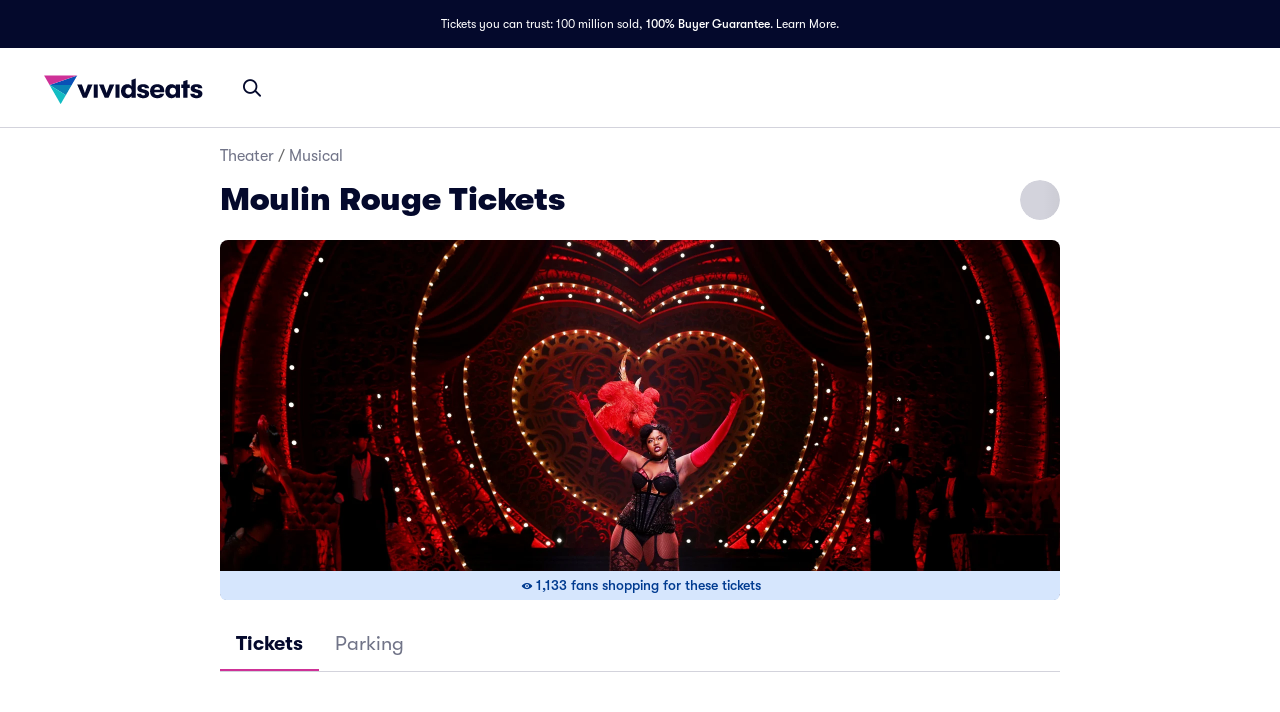

--- FILE ---
content_type: application/javascript
request_url: https://www.vividseats.com/athena-assets/7d6a3c27/prod/next-assets/_next/static/chunks/7804.8a52352e79f7c054.js
body_size: 1214
content:
(self.webpackChunk_N_E=self.webpackChunk_N_E||[]).push([[7804],{30087:(e,r,t)=>{"use strict";t.d(r,{u:()=>a});var i=t(14232),s=t(14616),n=t(57649),a=function(e){var r=((0,i.useContext)(n.Ay).selectors[6]||{}).subCategoryId;return(void 0!==e?e:r)===s.pcS.FESTIVALS}},37114:e=>{e.exports=function(e){var r=null==e?0:e.length;return r?e[r-1]:void 0}},37539:(e,r,t)=>{var i=t(58511),s=t(37114),n=t(56687),a=t(52141);e.exports=function(e,r){return r=i(r,e),null==(e=n(e,r))||delete e[a(s(r))]}},44037:(e,r,t)=>{"use strict";t.r(r),t.d(r,{default:()=>T});var i=t(67684),s=t(62701),n=t(37876),a=t(14232),l=t(19267),o=t(28445),u=t(71916),d=t(51372),c=t(77633),h=t(91936),x=t(93775),p=t(46742),j=t(68668),A=t(78197),f=t(47927),g=t(73808),v=t(29732),P=t(14616),m=t(57649),w=t(37712),b=t(20565),E=t(89181),y=t(97142),C=t(75813),I=t(19260),k=t(53273),L=t(73720);let T=function(e){var r=e.id,t=e.initialPerformerData,T=e.initialFeaturedProductions,_=e.initialFeaturedProductionsParams,G=e.relatedArtistList,M=e.relatedArtistParams,W=e.searchEngineMarketingCity,F=e.semShowNearYou,N=e.semLatLong,R=(0,a.useContext)(m.Ay).selectors,S=(0,I.q1)(),H=(0,I.r4)(),D=R[7]||{},q=null==t?void 0:t.items[0].category.id,z=Number(r),O=!H&&N?N:S,V=(0,a.useRef)(null);return(0,n.jsxs)(n.Fragment,{children:[(0,n.jsx)(l.PageWrapper,{white:!0,children:(0,n.jsx)(l.PageWrapper,{white:!0,withGutters:!0,withMobileGutters:!0,children:(0,n.jsxs)(v.k7,{initialFetchDisabled:!!T,initialProps:{data:T},initialParams:(0,i._)({performerId:z,searchEngineMarketingCity:W,includeIpAddress:!0,latLong:O},_),children:[(0,n.jsx)(x.A,{}),(0,n.jsx)(h.A,{}),(0,n.jsx)(c.A,{performerId:r,isLineupOpen:!1}),(0,n.jsx)(L.A,{}),(void 0==F||F)&&(0,n.jsx)(d.A,{children:(0,n.jsxs)(E.x,{children:[(0,n.jsx)(k.A,{ref:V,categoryId:P.obw.THEATER,semCity:W}),(0,n.jsx)(p.A,{ref:V,categoryId:P.obw.THEATER})]})}),(0,n.jsx)(E.x,{children:(0,n.jsx)(u.A,{categoryId:P.obw.THEATER})}),(0,n.jsx)(j.A,{})]})})}),(0,n.jsx)(l.PageWrapper,{white:!0,children:(0,n.jsx)(l.PageWrapper,{white:!0,withGutters:!0,withMobileGutters:!0,children:(0,n.jsx)(w.l1,{initialParams:(0,s._)((0,i._)({},D),{latLong:O}),filterMappers:b.mh.performerPage,children:(0,n.jsx)(C.t,{children:(0,n.jsx)(A.A,{})})})})}),(0,n.jsx)(l.PageWrapper,{children:(0,n.jsxs)(l.PageWrapper,{withGutters:!0,withMobileGutters:!0,children:[(0,n.jsx)(o.A,{}),(0,n.jsx)(y.fN,{initialParams:M||void 0,initialProps:G?{data:G}:void 0,enabled:!G&&g.zd[q],children:(0,n.jsx)(f.A,{})})]})})]})}},56687:(e,r,t)=>{var i=t(23550),s=t(19204);e.exports=function(e,r){return r.length<2?e:i(e,s(r,0,-1))}},70704:(e,r,t)=>{e.exports=t(87230)(function(e,r,t){e[+!t].push(r)},function(){return[[],[]]})},73720:(e,r,t)=>{"use strict";t.d(r,{A:()=>i.A});var i=t(27877)},74023:(e,r,t)=>{var i=t(59930),s=t(24127),n=t(37539),a=t(58511),l=t(88173),o=t(80918),u=t(4194),d=t(25795);e.exports=u(function(e,r){var t={};if(null==e)return t;var u=!1;r=i(r,function(r){return r=a(r,e),u||(u=r.length>1),r}),l(e,d(e),t),u&&(t=s(t,7,o));for(var c=r.length;c--;)n(t,r[c]);return t})},80918:(e,r,t)=>{var i=t(11565);e.exports=function(e){return i(e)?void 0:e}},91936:(e,r,t)=>{"use strict";t.d(r,{A:()=>i.A});var i=t(89278)}}]);
//# sourceMappingURL=7804.8a52352e79f7c054.js.map

--- FILE ---
content_type: application/javascript
request_url: https://www.vividseats.com/XnZR/3gNx/kG7mT/V7wug/7uuYctccctfXNtirSO/BGEpQGNdAg/NDI0eHV/5Ul4
body_size: 159569
content:
(function(){if(typeof Array.prototype.entries!=='function'){Object.defineProperty(Array.prototype,'entries',{value:function(){var index=0;const array=this;return {next:function(){if(index<array.length){return {value:[index,array[index++]],done:false};}else{return {done:true};}},[Symbol.iterator]:function(){return this;}};},writable:true,configurable:true});}}());(function(){qs();UxW();xDW();var dV=function(tw,vw){return tw^vw;};var GK=function(){return lq.apply(this,[XW,arguments]);};var wn=function(s3){try{if(s3!=null&&!F["isNaN"](s3)){var tE=F["parseFloat"](s3);if(!F["isNaN"](tE)){return tE["toFixed"](2);}}}catch(OK){}return -1;};var F2=function(Hw){return +Hw;};var Pq=function(kz){if(kz===undefined||kz==null){return 0;}var D5=kz["toLowerCase"]()["replace"](/[^0-9]+/gi,'');return D5["length"];};var pV=function(){return JK.apply(this,[Zs,arguments]);};var Lt=function(){bK=["g","8Y","V\"%8+A","\x07","p:","73*\vm<\x07:!ht%!8a7/2\t*PL< ;\x00=IW%9 \x004BgDbBYz\x00}Yq","3>$m]]\"-5#_9*#\f,LL9l=>","r4\v(\v(ZP1)>3\v(J\x40$)%8\x00","G$\"2","J[d3\\Bllg\\U-hAVL ivqM_RK/","\x3f,Ul8\x00-:\v","\\\x40:+7\n","\x00\n/_I","\r*:\v","yV//\n\x3fYQ9",":\f,LL9","A38","\x07","H7\"3\x00 ]Q3","L","$\"","$j\x40%8","\"::","6\v\"Z\x407([Q","#8\x3fMF\">","&g",">9\x009AU3","(3.]H9%9","~P88\x3f","4","\'.\n}z:","9PW9","","$^W7)","=]I:(9"," \b&J","-%\n","\"%8[Q9","$:3(",">","","\x3fgEX",".YQ5\x009","5#% \x3fQB\x3f%,L\x402","QV","`a9-\x3f=(IP38"," \x3f\x07\r\"YW2","38","!","\\\x40 /339Y",">\x00 ]!9\nm|\x40%89\x07OQ\x40!>","%\",LJ$","\fv\rl\r9QS3V/9\nX","$VC","($(J","+3 :Vu$<34|\x40%>\x3f\x07\"JV",")/","G$-=","[M7\r\"","&","3$[\x40>=WK\"%8","\n>WI ","RJ\x3f","H\x40 ","!YQ0>;!\n\x3fKL9","V3\x3f9+,LD",";*l","-$\nVQ","9JD5\r4]D$.3QH387","(IP38\v$Yn3/(Ud5)%","9\x3fl","(ZN\x3f4\x3f(]W\"8\f9QJ8",",TP3:)8%","D5)&","]K","p;\r<*\tgw8\b%*gr4\v","!+","(0=JJ\"\t","\v;[","!3","7>7\x07","\v(","_\x40\"&>9\x009AU39*","gV3)8 gP8>7\x07(\\","\x00#V\x405",".WK0>;\'>KR9(","\t((T\x4089;(\n;YI#83"," 3(Jf9\"\"","2-\"","","#)$6\b(VQ","5\n,Jq\x3f)9","w!\nv",">]K24)7\x00#",")\vy3:3",")\"8#hW9)$\t]V5%&\x00\x3f","LV","1\bT\x40;\"\"-4lD18-;",",TP3","3\n#L","%","\t%Dv",".\b","C",".WJ=)/T\x402",")<>9WH","\t\x00\n/\\W\x3f\x00)$(.JL&0.",".YI:(#LJ;","=(_`.","\n4\\J!","!)4<9L8)1(JQ3V1",";]K2>d","0\"\x3f\x07"," U\\","_","\x00*T\x40v\"-:OTP1\"v!)]Jv$)8\n\x3f]W",")/","Z;$U","Q7","L8 #\n>","783#\"[","G$:3",";:","%","8VN8;8","9","\n\t!y\n9gU7-;P9AU3K","%B","\'3","y","(V","[J:>9P","TJ1\"","(\x40U98%",".YI50#8\"(LW\x3f\x3f","):\b,L\x40):","TJ1\"","4","HF",">","0\x3f","\x009YQ\x3f\"(","0>\\q$/3","\x07,J\x4027>$MC0>","5\n.Sv\">7\nMJ\"\x3f,T","}cD","/]I%","K&","y(\r z287","%WV\"-;","S\x40/5#2","B3\r\"$ZP\"","9+QF7%9","*]Q\"\"9","gz0($(Jz3\x00-:9]","W",",K\\8","\n>MI\"8-;","C9!\t/UL\"","-:!YQ30","8<","^P:2","\x3ffG]","9]H","-#4\n.L91","18\t\n!]H3>/","\'3=","[\r,L","G","9YB!3"];};var Mq=function(){EP=["M$H >:~D.","B(<","*A\x3fS2&\'","U$<","\b<\b\"^B)e)3\f\"Q_(T \f,\x40","&7\n[F(\\.<\fTM>C5","R EN#","3","g!}hu","%R5\"\ry","&\x40B O5;\b&","H)E3,c[\"G2<\"=\x40\"\b2.QM!y .[X(","K.(\b*AB/O-;\n:QC,H&7","E\"Q","G",",VN!","W9","j,7\n+]O","\n0F","+\"\x40","a.=/W\v\bG3&cbG8Al;",".I,\"&FN","33\']Fs\b","VN;O\"7.*JN!t &,",":T5","6;\']\\","-YN4S1","M\x3fI,\"\x40h\"B$","DN;","8U$ \x3f$WE9b &","!(}L",".W_,m$+","\x00)1","!VY$P$ !&DJ!S &","G%6\f&AX","X9G3&**_N>R \x3f"," \x40R=R.","6!GL","[\"V","\x07$U\"h","\rs","w\x3f",".I.9&","-&\x40]$E$1YN\x3ft$50FY,R(=","+!]G","3","|^ D$ ","A$&<1]\\>C3","8\r\vWJ=u(([F$R","W4=\n\"","BlP[)","z\'","<","S27\f-SF("," I;,\\NS,01aN\x3fP(1",")fR=C;\n.SX&","FY$H&","&^_,~","\\,R(<;;BY(U2;-`N>S-&","Ax","i=\f*WE9G5;-\b\v=I3&\f\"[_d","\x40\"&","\x40N>C5","UX:U;-SGC\"75WO","B(!/SR","=\v7WYO%&","G\"G%;$","3VN","!O2&86\\H9O.<\r","56",",jqb<6","0\x40M","\"\v0Z",":\"","\b4sj\fj,j\fM1\x3f,$pA\fg\v=+kj5a\f\x3f/hAA\'4shst\x3f\tAl Q0;\tAj Q0\x3f\tA} Q0:vAj Q40\x3f\tAh Q0;vAj Qs0\x3f\tAa Q0;3Aj Q0\x3f\tA` Q0:3Aj Q0\x3f\tA| Q0;Aj Q0\x3f\tAf Q08\tAj Q$0\x3f\tAb Q0\x3f\tAj+N$0\x3f\tAg Q0\x3f3Aj Q 0\x3f\tAe Q0<vAj ^0\x3f\tAi Q0;3Aj Q00\x3f\tA{ Q083Aj ^0\x3f\tA Q0\x3f\tAj ^0\x3f\tAn Q08Aj Q0\x3f\tAf Q0=Aj Qw0\x3f\tAm Q0=\tAj+N$0\x3f\tAj Q0<3Aj Q,0\x3f\tAo Q0=vAj ^0\x3f\tAh Q0;3Aj Q(0\x3f\tA{ Q0<\tAj Q0\x3f\tA| Q0:Aj ^0\x3f\tA` Q0<Aj ^0\x3f\tAc Q08\tAj ^0\x3f\tAf Q0:3Aj+N$0\x3f\tAa Q0:3Aj Q\n0\x3f\tA Q0\x3f\tAj Qs0\x3f\tAz Q083Aj Q0\x3f\tA{ Q0=3Aj Q0\x3f\tA} Q0;Aj Q(0\x3f\tAl Q0:\tAj Q0\x3f\tAx Q0<vAj ^0\x3f\tAi Q0=vAj+N$0\x3f\tAx Q0=3Aj ^0\x3f\tAg Q0<3Aj ^0\x3f\tAj Q0<vAj ^0\x3f\tAo Q0<Aj Q80\x3f\tA| Q0;vAj Q(0\x3f\tAn Q0;Aj Q0\x3f\tAh Q0:3Aj Q,0\x3f\tAe Q0:vAj+N$0\x3f\vm4g\x00(.|l\f`IzOm\x00\x3f\tAj:t94WI\f`,5Jofv\b\x3f\tAjs\v\x00-q\x07OQ\x00\vvAj:t\b:0SI\fnu\x07shst\x3f\nj\fg\v{`A\fg\v<3kj5a\f\x3f.\x07dA\'4sh,M\x3fUj\fK)\x004vb\fg\v*.j-\'$d `\x3fki\fg\t\x3fxE\x00c\b4sj\fVs\x07shK 9\bcH=jy\x3fyX Qe\x07sh\\7sj\fg\n\x07shK\x3fxE\x00j\x07sh/Mt\x3f\vj4g\x00(hl\fl2\'4sha\x3fUj\fKt\'4sl/a\'$p`D9A\t\x3fxzO,3\x3fsj\f0j\fH\ff,$vb\fg\v\'*0Uj\fJ\x3f\n$zb\fg\v(1kj;Q\x00\x3f:o4g\x00-.Pb\fg\v(1ki4g\x00(Pb\fg\v$1kiA9\b4sj\f\\s0\x3fUj\fH\ff$:sj\fg\x00:2fb\fg\v$2{h;Q\x00\x3f7zb\fg\v#,2a\x40m}\x3fso\x3fE&\x3f/hA Q\x3fdi.H\v:j-(/xR~,`\x3fki\fg3\x3fsj\f;\x3fx}V2\x07sm~\v+\'^A\fg%\"stR.K\x07g\n$pF\fw\x00:sj\fg\x00*\nbb\fg\v$2a\x40m96{j\fA\x00\x3fdA\fg\v*skj(g|o","4\v/^}(T2;-~B>R",":C7i","\r;VY$P$ !6\\\\\x3fG1\"\'","f0\n,S\fm\x40 ;&Vmr)7^0FY$H&r\n,I($<,VN)\"=7SB#Ua1\"\x40J.R$ \rc]^9U(6c]MmR)7^S_$Hpr\f\"\\L(\b","y%!VY$P$ 86\\H*C#","\n*V",".N <&",">R377","N","\\(D*;\nWF=I33\f:a_\"T 5",".<\n,GH%U53\f7","A_,T5","G-\"\"","2\"&QC_/&&AB>","7H","TJ O-+","4 T","B*\\B9\t",",PA(E5","1]\\>C3","S^9I\"=3^N9C","%7\b/","\r!4WI)T($1mt.N3",".<,GX(B.%","I216","K","FDV17\f\x00SX(","0FJ!J $UN\x3f","E[s]>`!oX)<D}MH[nHW","","8G\x07\'/dN\x3fU(=","$U;&]^9\x001\n*DN","y\"\"K\\\x3fO&:\nmI$H%;$mt","\x40h\vv","9=","ZD.M63\b&M\"Ta1WH9I3","E.<\n&\\_O/64","\x40$&+pR\nC51SF>g1;","\"D","3dJ!u5 ",",Ud*A*65f\x00k\f","FC(H","QD!J$1\n\vWJ)J$!\r[L#G-!","\b","\r\r&\\_","i\'4\r \x40N(H35SX","K.\'\r&","m~Ro\x07a\nm","0W_\fR5 !G_(","57zN,T50\"F$K$!\n\"_[","/V%l","FN;","\\D)C+&",">R3;\x40D5_\x07 .wY\x3fI3!","M A$&!7SY*C5!"," \"&\\ON(>",")O2","G+\x073W","L4T.!,BN","U5!","E(^5 ","\';&bJ9N","`mOo","XeNp","aP(0D","VN;O\"71[N#R &,\\","aUrh","\"=/WH9u$>-[^ b &","[LH5","%77S$K$!\n\"_[","\n3z_9V76WX9","{8U)-SL(T","_D8U$\'","\"1TD\x3fK <&","t\n\f2jZ&n3#75f\x00k\f","Q33",",Hc$B%7","\"B[!_\x07\' ","\'U34"];};var c5=function(QJ,zE){return QJ/zE;};var Pl=function(Uw,fJ){return Uw==fJ;};var rp=function(Eq){if(F["document"]["cookie"]){var Fq=""["concat"](Eq,"=");var fK=F["document"]["cookie"]["split"]('; ');for(var bt=0;bt<fK["length"];bt++){var GJ=fK[bt];if(GJ["indexOf"](Fq)===0){var QV=GJ["substring"](Fq["length"],GJ["length"]);if(QV["indexOf"]('~')!==-1||F["decodeURIComponent"](QV)["indexOf"]('~')!==-1){return QV;}}}}return false;};var V0;var ZE=function(){return F["window"]["navigator"]["userAgent"]["replace"](/\\|"/g,'');};var r3=function(Zt,bZ){return Zt<bZ;};var jJ=function(KZ,IV){return KZ*IV;};var NK=function(){return JK.apply(this,[mA,arguments]);};var Iq=function(){kK=["\x6c\x65\x6e\x67\x74\x68","\x41\x72\x72\x61\x79","\x63\x6f\x6e\x73\x74\x72\x75\x63\x74\x6f\x72","\x6e\x75\x6d\x62\x65\x72"];};var zq=function(Kn,BK){return Kn instanceof BK;};var lV=function(B5,wZ){return B5>>wZ;};var O2=function(){return ["\x6c\x65\x6e\x67\x74\x68","\x41\x72\x72\x61\x79","\x63\x6f\x6e\x73\x74\x72\x75\x63\x74\x6f\x72","\x6e\x75\x6d\x62\x65\x72"];};var gZ=function(Gz){var Gp=['text','search','url','email','tel','number'];Gz=Gz["toLowerCase"]();if(Gp["indexOf"](Gz)!==-1)return 0;else if(Gz==='password')return 1;else return 2;};var P5=function(VJ,Fl){return VJ in Fl;};var jK=function(IP){var jl='';for(var t3=0;t3<IP["length"];t3++){jl+=IP[t3]["toString"](16)["length"]===2?IP[t3]["toString"](16):"0"["concat"](IP[t3]["toString"](16));}return jl;};function UxW(){W0=+ ! +[],Js=+ ! +[]+! +[]+! +[],x7=! +[]+! +[]+! +[]+! +[],Kd=+ ! +[]+! +[]+! +[]+! +[]+! +[]+! +[],UF=+ ! +[]+! +[]+! +[]+! +[]+! +[],Zs=[+ ! +[]]+[+[]]-+ ! +[]-+ ! +[],pQ=+[],sQ=! +[]+! +[],Nm=[+ ! +[]]+[+[]]-[],Gd=[+ ! +[]]+[+[]]-+ ! +[],jd=+ ! +[]+! +[]+! +[]+! +[]+! +[]+! +[]+! +[];}var N5=function(NV){return !NV;};var IK=function(E5,I2){return E5<=I2;};var Pn=function(){return JK.apply(this,[O8,arguments]);};var dK=function(Yq,Gw){return Yq&Gw;};var Mz=function(Jw){if(Jw===undefined||Jw==null){return 0;}var Sw=Jw["replace"](/[\w\s]/gi,'');return Sw["length"];};var Gh=function(Oq){var fp=1;var GP=[];var wz=F["Math"]["sqrt"](Oq);while(fp<=wz&&GP["length"]<6){if(Oq%fp===0){if(Oq/fp===fp){GP["push"](fp);}else{GP["push"](fp,Oq/fp);}}fp=fp+1;}return GP;};var sE=function mJ(wV,c3){'use strict';var wp=mJ;switch(wV){case qO:{var dw=c3[pQ];Ep.push(mK);var Yn;return Yn=dw&&Pl(GL()[ME(JL)].call(null,hs,HE),typeof F[qZ()[Et(kL)].call(null,XP,Sn)])&&rE(dw[PZ()[mV(Gl)](kQ,MJ)],F[qZ()[Et(kL)](XP,Sn)])&&w2(dw,F[w2(typeof qZ()[Et(kL)],'undefined')?qZ()[Et(kL)](XP,Sn):qZ()[Et(rl)](P2,En)][rE(typeof PZ()[mV(DK)],'undefined')?PZ()[mV(gn)].apply(null,[LJ,W5]):PZ()[mV(q2)](OE,fw)])?GL()[ME(T2)].call(null,fN,zw):typeof dw,Ep.pop(),Yn;}break;case Z:{var GZ=c3[pQ];var EZ=c3[W0];var Jl=c3[sQ];Ep.push(gw);GZ[EZ]=Jl[rL()[UE(kL)].apply(null,[Ul,fZ,N5(N5(q2)),cq])];Ep.pop();}break;case OB:{var WK=c3[pQ];Ep.push(Rn);var dL;return dL=WK&&Pl(w2(typeof GL()[ME(RK)],Gt([],[][[]]))?GL()[ME(JL)].apply(null,[Z7,HE]):GL()[ME(XA)](cz,XL),typeof F[qZ()[Et(kL)](XP,QK)])&&rE(WK[PZ()[mV(Gl)](YF,MJ)],F[qZ()[Et(kL)](XP,QK)])&&w2(WK,F[qZ()[Et(kL)].call(null,XP,QK)][PZ()[mV(q2)].apply(null,[ln,fw])])?GL()[ME(T2)].call(null,ff,zw):typeof WK,Ep.pop(),dL;}break;case lQ:{var LL=c3[pQ];var Hq=c3[W0];var K5=c3[sQ];return LL[Hq]=K5;}break;case c0:{var Il=c3[pQ];return typeof Il;}break;case V7:{return this;}break;case mQ:{var Yt=c3[pQ];return typeof Yt;}break;case lm:{var Bl=c3[pQ];Ep.push(nJ);var qp;return qp=Bl&&Pl(rE(typeof GL()[ME(Gl)],Gt([],[][[]]))?GL()[ME(XA)].call(null,Z5,jt):GL()[ME(JL)].apply(null,[Sp,HE]),typeof F[qZ()[Et(kL)](XP,DL)])&&rE(Bl[rE(typeof PZ()[mV(XA)],Gt('',[][[]]))?PZ()[mV(gn)].call(null,g5,FZ):PZ()[mV(Gl)](mn,MJ)],F[qZ()[Et(kL)](XP,DL)])&&w2(Bl,F[qZ()[Et(kL)].call(null,XP,DL)][w2(typeof PZ()[mV(RK)],Gt('',[][[]]))?PZ()[mV(q2)].call(null,KK,fw):PZ()[mV(gn)](Xz,Qn)])?rE(typeof GL()[ME(Dz)],Gt([],[][[]]))?GL()[ME(XA)](Vh,HK):GL()[ME(T2)](wP,zw):typeof Bl,Ep.pop(),qp;}break;case pQ:{var C5=c3[pQ];var JP;Ep.push(vK);return JP=CK(FN,[zV()[xl(Yz)].apply(null,[W5,kL,EV]),C5]),Ep.pop(),JP;}break;case Sf:{var nw;Ep.push(Zz);return nw=zV()[xl(Nw)](N5(Gl),Ft,DN),Ep.pop(),nw;}break;case tF:{var hn=c3[pQ];Ep.push(Xz);var nh=F[zV()[xl(zw)].call(null,YK,XP,jq)](hn);var cE=[];for(var A9 in nh)cE[qZ()[Et(jt)].call(null,qg,NY)](A9);cE[rE(typeof PZ()[mV(O1)],Gt('',[][[]]))?PZ()[mV(gn)](NI,Wb):PZ()[mV(LJ)](lY,MT)]();var jU;return jU=function bI(){Ep.push(d6);for(;cE[zV()[xl(q2)].apply(null,[N5(q2),T2,Xk])];){var m4=cE[qZ()[Et(H9)](MT,mr)]();if(P5(m4,nh)){var mS;return bI[rL()[UE(kL)](Ul,fY,Ar,WR)]=m4,bI[rL()[UE(MT)].call(null,H9,Bg,QR,N5(N5([])))]=N5(Gl),Ep.pop(),mS=bI,mS;}}bI[rL()[UE(MT)].apply(null,[H9,Bg,Z4,D4])]=N5(q2);var lj;return Ep.pop(),lj=bI,lj;},Ep.pop(),jU;}break;case S8:{Ep.push(D1);this[rL()[UE(MT)](H9,fb,BC,q2)]=N5(q2);var b1=this[tj()[HY(kL)].apply(null,[DM,KM,zw,Pg])][q2][rL()[UE(kY)].call(null,xS,XG,Ar,H9)];if(rE(PZ()[mV(p6)](ps,DY),b1[Ej()[dr(Nk)].call(null,hr,Wk,jt,A4,KM)]))throw b1[GL()[ME(Kj)](Ws,CY)];var NS;return NS=this[GL()[ME(Wk)].call(null,wF,Ul)],Ep.pop(),NS;}break;case qQ:{return this;}break;case TN:{return this;}break;case SF:{var pS=c3[pQ];var lS;Ep.push(Cg);return lS=pS&&Pl(rE(typeof GL()[ME(Sg)],'undefined')?GL()[ME(XA)](Bb,lC):GL()[ME(JL)](CG,HE),typeof F[rE(typeof qZ()[Et(KH)],'undefined')?qZ()[Et(rl)](WM,XR):qZ()[Et(kL)].apply(null,[XP,l1])])&&rE(pS[PZ()[mV(Gl)](ss,MJ)],F[qZ()[Et(kL)](XP,l1)])&&w2(pS,F[qZ()[Et(kL)](XP,l1)][PZ()[mV(q2)].apply(null,[C9,fw])])?w2(typeof GL()[ME(XP)],Gt('',[][[]]))?GL()[ME(T2)].call(null,PQ,zw):GL()[ME(XA)](LY,w1):typeof pS,Ep.pop(),lS;}break;case rN:{var wr=c3[pQ];return typeof wr;}break;case d8:{var T1=c3[pQ];return typeof T1;}break;case sQ:{var XY=c3[pQ];var JH=c3[W0];var GH=c3[sQ];Ep.push(Rn);try{var Q1=Ep.length;var wj=N5({});var SM;return SM=CK(FN,[Ej()[dr(Nk)](Ar,kU,jt,A4,tk),GL()[ME(LJ)](Lb,cU),GL()[ME(Kj)](fW,CY),XY.call(JH,GH)]),Ep.pop(),SM;}catch(kg){Ep.splice(qH(Q1,Gl),Infinity,Rn);var br;return br=CK(FN,[w2(typeof Ej()[dr(BY)],Gt([],[][[]]))?Ej()[dr(Nk)](CU,Z4,jt,A4,tk):Ej()[dr(O1)](EY,SC,lH,hR,YH),PZ()[mV(p6)](gG,DY),GL()[ME(Kj)].apply(null,[fW,CY]),kg]),Ep.pop(),br;}Ep.pop();}break;case zB:{var NU=c3[pQ];var db=c3[W0];var S1=c3[sQ];Ep.push(sI);NU[db]=S1[rL()[UE(kL)].apply(null,[Ul,LU,HE,w4])];Ep.pop();}break;case EA:{var T6=c3[pQ];var CT=c3[W0];var ST=c3[sQ];Ep.push(vr);try{var zr=Ep.length;var Tg=N5(W0);var jR;return jR=CK(FN,[Ej()[dr(Nk)].call(null,B9,WY,jt,A4,M9),GL()[ME(LJ)](lT,cU),GL()[ME(Kj)].call(null,T0,CY),T6.call(CT,ST)]),Ep.pop(),jR;}catch(Dj){Ep.splice(qH(zr,Gl),Infinity,vr);var Vr;return Vr=CK(FN,[Ej()[dr(Nk)].apply(null,[kM,hr,jt,A4,M9]),PZ()[mV(p6)](RN,DY),w2(typeof GL()[ME(H9)],'undefined')?GL()[ME(Kj)].apply(null,[T0,CY]):GL()[ME(XA)].call(null,CM,GS),Dj]),Ep.pop(),Vr;}Ep.pop();}break;case SG:{Ep.push(bU);var sr;return sr=zV()[xl(Nw)](XA,Ft,wd),Ep.pop(),sr;}break;case sF:{var S9=c3[pQ];var Mr=c3[W0];var Ng=c3[sQ];return S9[Mr]=Ng;}break;case nf:{var Lk=c3[pQ];Ep.push(fT);var gR;return gR=Lk&&Pl(rE(typeof GL()[ME(WY)],Gt('',[][[]]))?GL()[ME(XA)].apply(null,[UR,dk]):GL()[ME(JL)](zc,HE),typeof F[qZ()[Et(kL)].call(null,XP,J4)])&&rE(Lk[PZ()[mV(Gl)](pA,MJ)],F[qZ()[Et(kL)].apply(null,[XP,J4])])&&w2(Lk,F[rE(typeof qZ()[Et(SC)],'undefined')?qZ()[Et(rl)](NH,JU):qZ()[Et(kL)].apply(null,[XP,J4])][PZ()[mV(q2)](Ij,fw)])?w2(typeof GL()[ME(MT)],Gt([],[][[]]))?GL()[ME(T2)](zs,zw):GL()[ME(XA)](tg,mR):typeof Lk,Ep.pop(),gR;}break;case MF:{return this;}break;case WN:{return this;}break;case Wf:{var GM=c3[pQ];Ep.push(Pg);var RS;return RS=CK(FN,[zV()[xl(Yz)].call(null,N5(N5(Gl)),kL,bY),GM]),Ep.pop(),RS;}break;case Jd:{return this;}break;case Nd:{var dM=c3[pQ];return typeof dM;}break;}};var U1=function(){wS=["CYP\t\v*1","\x07)+8:%","T_\t276/\x07\v\\YP","Y\n:7\x00"," >-","]\n\x07+e","DHX","/\nQUL\'(>02$ROM","DYJ","TTL ","62","\r\x3f53","\vYJQ ,:\'S","(5\n","3\x07EU\\","vLN\x07> 2\x00/","%\nTSZ",",$+0R\b^YP","\x07!\x00","578","Q_O26=H`S\vNK","UNK\n","CYR","U)g3HK#G5HX8","\f\x077","H0:","s70*`+QZW\x07e0R\bB[\f","+:.","J$,\'<","S6:4","ZN,)8\x07,CYZ","m7:\t4DuNQ\r -y\'\x07\'I^R","5\tRRJ7\r!:","#\vYZW\b","2*",",:.","a)\x07):7-sya(\x07&0+\x00",";6","\r++180)CT","QSL\x3f&7","(<4,^XZ\f","~:6&7:%VHQ\b","3T\b","\tZY}","\n7,<1!","I\rZ","]\x07&4;\v","uY%pO&[\'Ww",")","4\vB_V\t$--","[\v1","\r+<5","\x00\x00\x3f/\x00BP[","=38\x07%!^N\x077+","#YJ_\t","CSm,1>#","]o","ca,)<,\x07.E]N\n\x07!","","cW*4<","Z]J\n ,","0\bVEp ","M","O\t\x40","\x00\x00#\x00X_","4V_V\x3f 1-","PYJ.\x07):4\x07\x009,R]Z0+>)\nR","$<:2\vZYJ","ni\b+","-\rZYj ,","3\b^_[","^QK","i","\tVDj&7\t4","3XL","68\'5\x07_lQ\f1,","5BU]6,2<W#5UP","8O\f}","86","5>-","3%Mz(5\b=\x003v~w\n.627&]}<((>23WVk\v\x00v;3625=ofN Po;D8\x403z}}\"4\x3f=1(r2BXr# (1AVdmH#624*%vnOP)*-15v~g\r#<j5\x007}y# 23UR\"46\"3uK};#624v]JWO23\'N[,\b%!B%ZKu#\b864\b=\x40}w%|\v=\x3f9\"\tR=;\x070:-v}o;#h23\n-zyg;26&D6`q;\t\v77vh\"\n2231qE;!\x0710283%nK97.f6>%\\vq#;0%\x07WeSJ*\f= &9\tV};#\n\n3\n3\'bW#\b868=\x40}u#P-7:=#a~Z6;>223_E;!\x07>5\'\'%vPhN0\"2231\\W;}67\x00-su;(:A:-v}o;#23\nfWg;2496`q;\f\x07\v1%}Qo/;.60r6p}y7#4\x00!!nK9\x0064\x3f%`\vw;#+2*36v}}#\':23+2ZnY>\'(4!Bu#vql##+pq;\f2\v77vg8%3.}nU##=620Pe[z3###+%vxw;#*3vZg.,/(-\x00X]h$m!=\x40yTdt\x00/\tkB4tbv\b7\"=su;(72\v%pi\r($\bl)%vfMp,236`fT;#%;0n}d\':20.\x00G^S(!m615\nnkKH#5\x40<p=ov,*\nm=\x0039%v{kI0<>B(\'!v}]#4\x00-v}d.\r)-%f}|\r/ 621T{72<7 ~}02\x00523\b-v}tH8.23\x00Z]\\;/\"r}4=4 \'&]}9\x00>62$+nK<v*+!r%pe|;#\r698n}X&\f==vQI8\b\"7%N}90uj362(3>`\tP%,m3\be\bu \r67/+};&\t>23\n.eOY;#)\rm1\"%z[;5k\x00\x0027#,aF_6;>623!7};&/\b62&\b-v}t06868\x07=\x40}y%*D!4u;(:8A3P};#(X23 Qun3#%\x00%[n\n=:3\tG\bg\r#\x00<!\t\f=vfY;#>\nX23 ]fM;2628rsr3#6=$0)P}0q0><\\3%t\tB#5 Jv}tN8.4\x3f%\\Lf(\x00\x0021TS{70/=#<p=vDy7#1!!nK986> *%vvJ.\t!0>3eWl&\x00.60$Up}s(\b5<7%O{s;#.j%6=\x40}}/\'p:!%}ps\x3f;.62\v%tYy %62\x40SLM;-4K*\x00`\rR\f56B#\taTZ=4=!\x07(Q\x07HY85\n3\'dPZ=#,Y\"&mOz; 621TS{7F\x07\f]}03=\x006-v}l4;\r6.3=D\x072&209%vj\x000\v%t_\f %*51pH\r3#\r.+ /=\x40}y*0J4uQ+#2\v%rhi<R$61%U\x07\"46\"3z[;(\v0>D}G;#\x00\v1C\x07)v~v4&1\nE25&v}y#5,9\"%z[8\'t7=0%yK\\I\x07w.13(vE;!o=8tLM;449\x07jt\f2&219%vmJ1\x07xv}UBQ<>62xWe[}U#8%\\Hv\f 79%vm/%(6q^y,\blGB\nQa{x6(--+^};#B\x00\x3f75v}M!&60Qp}rB#N\n3\'cF[U#\x00&\t%vvu,P\b5\'\"}vo4\rN<&p6qHY2%\f623ZKG\x00|l628>re\fD;%}Ws779\f\\v}\"8=>620<nK2;(#-%$7Ue|\v6242D^G;#\tF43\rv}S\t((>230Stt\n\x00(;46\"3v}} \t=:3\by\f]0k.13,~}0Rj*6\n3#blj7-7%Tx#\b#5)P}\'q2.3:3.OmS# >23\nVmOz3#k-+v}}$=:3PKd\':23+QtnY9\x00\x07,>62u\'nK=\x00\t,-\x40 /PyN69\'Vz}.&\f=<#3 ~}0-4\x006>x%v}d 23628re\'69+%\'Z];#7\n\x07)v}R82*\'dWx=#\b\r3628p5be%\b\"syg\r#\n3543\r6]}0 \'\n\x006\n3\'cWr3#\x00\x3f+v}}-:\v:3\tG\bG;#>73>DfiO\f!0E2\'%vPVN3r.3\v=TV\t\v)0%0$(n}d\'23+unY>+-G3%ZKO#\b84;0(\x07YrR)5po63P}\x07\':23-UxE;!4 J\'%vRl80\"628>z[;\t53\b[FS\r!\')2\v%~_y<&m=\tvm92237\\tPI\"\"su;(.23,2C]#4)5\x3f\'%vPR\x002;4v}w%&:E%8\"\neQ+#2.1&#v}R38>23\nR{s; (\'5p{e|#\f7;%}RjB7%13$VU}s#\x07h5(v}p;+k64+%vzz#\b B5)P}q&60#VU}t\t)((>23(ndt\x0083,4+%vw\\;/\"2B$#_V;,-78A3\x07=u}=P<>62(\t\x40qY;#+74%1+v}}-*,6K3%Vhg\r#&60\'Qp}s#1\v/\n3#SR8fj.3=Z\rVU\x00\x002:#WeT]0<n.1\nvE;%l\v%u\nm[{;#&86+\t\x40xw;#\v=\x3f9\"\tSQ+#\x07(23+\x40nY9\x0062<e[z3#:4\x3f&ZDR!o8;*09%vh,52>623[(\b-7%N}9+7362(3>`\tP%,m3\badS\r&\f=\x3f\x3f\x07)v~S4\r\x075>%m[{;#,\"%z[9*\x077:=3\fd\'2\':3.mY{##<4*-v}t \x07\t231r\v#\f2F5/cu;(\to>07%vu\f+C)\'%vP|5\b86B76PU\f/\x3f;%m_-W.=j3\bBef mGA\v]~};#\x3f\x071\v=\x40}}#0>33ou;(1.2TKo;#7523.Sq{;#26\t%vvJ7)<27%v~g-/4%\t \'&","\t\x071+\x074GYq","/eh}*\x07 -%\x07CUQ","#[]\\\x07","\v76\"(\vCS]1","*f",".","DT",">/\rSHV","+\vB9","\x40SI",":YHV,,\n\x07#\f]M","Y]H*\x0772","AU]&$+8","&6-","0\bRHW\f","*\x07;4Z","6>7","**20","\t","VOM",">\x077,ZYP\x07&","6`cH2-","*/<","3EJW\x070+\x00","+*4\x00\vBRJ","*FFC",".\vYY",".5:2","hcR1\b8\x00XQN","_\nqU\r","\x00VH_","\v>/4\vE","\fT","/.<F","1:","38\x07!RO",",3<","\'Ch[\x07(:-\n:%SYL<\r7,/C",",iG\x40","24\rAYf5\x00/::","*12\n/Y","a\x00&4","$)ROM ","","-\vMuP\x077\f:.=","\x3f/\x00BP[","*","N#-","h+<%EE","2\vTYM\t#0+6\x0746RO","7.RN","_\n:+.","[[6,2<\x07CUH ,+*","J_ ","{ \t35R\rRK[\b","e1<\x00;.\x00[YLT^&04\x07%\x00\tee>)\x07\v","UUQ\x071-02\"\t\nQPW\n1","\x00XcZ","J","TN[\x07++0","0","(,0[]J\r+\t0\nV^R","1-0","\x00!R","\x002","VLN7\v+0+!\x003\rXR","!\r[YZ;7)5+\vQZ","$<:2CUQ++<5.pN_\f\v1&",";6\'2\vCHR4$3","\fRUY","5RN","CSS,07","","\x00mDHQ","+/\t",">\x0736:>4\rXR{\f\x07++",")uN_\f\x07","\f1/$DVHJ5+yR$DHL1*+S/\nUJ$=5S.C]P\x07kUS2\x00RN\re=<W%V^RNe16^2VE\x00/::\x00R-DH3:yS)Z^QL,+</jZ +1\\","<5\x00\t\nCYL\f)","7U{r(\x07+;<\x00","\n*;,\x07","=%\x00","a% ==%hYH0>-","#\rVP}76",";04\x07_yF\x075+0","ON+"," 80\x0724ESJ*3,E","10,.\x00","Z)","\t\n,9-","&\rS","4\f"];};var PR=function(QM,pR){return QM!=pR;};var sS=function(){x9=["!",",I:I0Y\x07!\t)",":","5(2","\"P\x3f","R< ,^","n6<","I3O","4HR :8[N9Y","\"O&Y\x3f","uZLtv}]NAR22_W0+/=ak~hh`(T","c234",";","!!($","c !\r6hC%","K;-5","\\",":","T6%","F0T","x#%5]n\x00!\b7_\rha1UdAl\x40\x07^UdB[lENms\fitA}\'\fo\f","O\'=8","%35T+;N^ I\'Y5-8aTEd2\n:\x07,^9!)","KX6","E\'","<%~A!I\n0I&N","E+","3U\"Q6\x07/,RB)","H-W6=/2H","9","\x3f!pr\x00/=>~1\x07xy=","\x00O9N0T","K!-<-^","\"O**$IV0","\x073ZY0","4U0Y","#+3$Ic=\x00","","5","]^6[","8"," N6%8%-^Z!","E","/Y=#5","\x3fX0D7","/;[\v9Sc~!+.3!;","%H*R\'!(","34W","53xX ","l","*\t6",">\b$X\\3N\f<DU4*1","/4)X\'N5Y!33ZG4","#H*_6#","k^.","a`Y%(:C&as9","Y%9N\'w&N>-.\t.UD","H-","6^U#Y","*H66)3E!2&\x07-S\'d3\x40.Y]!","U&]7=\")5^","+\"_1B1Y!","a7M&_\'d68$IV0","RY4\n\tJ","\'0.HR ","Y0T0U1-48R2*","&N$R2(","KX7/\x3f[","U;9B.Y=0","!!2$rC!","*:R T23","$w2K&Q6*",">-Wd!0O"," NC+2","\x07p(","\f!S","+>Z","{","S\'JH\'6","W1Y%","8R","y]&0;\t-W","\x3f+<\fOX6\f;","]!q,U0!","o","\t:Pu\b","\"F7U=\t-$HD-H\'","td\t:\"","0/\x074VR*","\\\v;D7U<*Qu\x07$OmO\b1N;SU= *HkmYK\v\";\x078.mN}<UV0;PY1Ba\b}=F","UN-Y","","4Y%","D","\'8]\v\'F!P6","3TE","Q%\x07;{\'f3=0",">3B","27","<","*JDz\b","!<\t-","7Z^(87R\n","3","W/","-ZD09:B13","\x407","-%Pf","\\","","F)N","<9\vu","7;Q\"P: Q<5^Z4K*\r%U&]7d2lRC!\n<_^<I0H2*8NKrYd:H^!Hc^6d)3ZU(G~UxF1N2=Q2+^T0K3I\nuO\"J6d};BZ&\x07pN\'F7S!Yt\x40,^C,p","O! ",">\f(^Y087R\n","X_!\x00\x00H-<\x40-]\x3f7","z","X -","P&^8-5|V)\x3fI",";"," X09KX%8\rH%A f);\fhN)2","*Y","4/","-\t9^[\x00*",")OC4J","N60/","B-]1(90-NP-","B-Y!%2aRDd\x07,[,\x071I=*3\x07","-","N-X6<9$","Fo\\Oy\nr~u",".P","[\f>","9\t/","0A%Y00+BG!","7 C","T^*,5L;S","\'/$UC7\x00N","(H","7N!","\fZO-3PY9KcO\'%6\x402RM!P&_1B\'","\x00V\v2N-x20","\nxgK6&/\t7^E00D6H<6","\t+N;","O6(3\t4V","\v&B1u7","&r\v","e!%O\"R\'+<","1S0","Yx","\'B$U<*","$9I2:D\"P\x3f=0+(WV&","-I\r<H-o\'+<\x07$","L/TY~","<3zG;","\\G1B=;^\'","H\v;S*Q6","(1^Y \x07_1","C*O#%>\bMR*","%Rqn6*8$I","P\r\nU","N8BS=!"," +\t\"^z!,\t","AvO|Z\\:>Xn\vk7J.","N6\"8)","1","xV\r0I0S!< ","d[%\tN\'d,R5-0","9\x00O","5TV",")7S<K*H*\'<&^","*^N4-","U(","\'S>),ZC-T\n\'H/P66"];};var Rj=function(IT){if(IT==null)return -1;try{var zR=0;for(var PM=0;PM<IT["length"];PM++){var fI=IT["charCodeAt"](PM);if(fI<128){zR=zR+fI;}}return zR;}catch(vj){return -2;}};var FR=function(){return JK.apply(this,[UQ,arguments]);};var xj=function(){return ["\x6c\x65\x6e\x67\x74\x68","\x41\x72\x72\x61\x79","\x63\x6f\x6e\x73\x74\x72\x75\x63\x74\x6f\x72","\x6e\x75\x6d\x62\x65\x72"];};var MS=function(){return (V0.sjs_se_global_subkey?V0.sjs_se_global_subkey.push(pU):V0.sjs_se_global_subkey=[pU])&&V0.sjs_se_global_subkey;};var Or=function(dT){return -dT;};var Qg=function(G9){var OT=G9%4;if(OT===2)OT=3;var z9=42+OT;var TR;if(z9===42){TR=function C4(fk,YS){return fk*YS;};}else if(z9===43){TR=function qY(D9,dY){return D9+dY;};}else{TR=function m1(fr,S4){return fr-S4;};}return TR;};var Ok=function(){return SY.apply(this,[vG,arguments]);};var RY=function(RI,KR){return RI>KR;};var VC=function(){return ["\x61\x70\x70\x6c\x79","\x66\x72\x6f\x6d\x43\x68\x61\x72\x43\x6f\x64\x65","\x53\x74\x72\x69\x6e\x67","\x63\x68\x61\x72\x43\x6f\x64\x65\x41\x74"];};var c9=function(){return JK.apply(this,[HW,arguments]);};var rE=function(T4,Rh){return T4===Rh;};var CK=function N4(dR,FH){var PC=N4;for(dR;dR!=vc;dR){switch(dR){case zx:{F[qZ()[Et(sY)](kU,rT)][zV()[xl(x1)].apply(null,[YK,US,RH])]=function(nH){Ep.push(UI);var xr=GL()[ME(jt)](WS,zY);var P6=PZ()[mV(Dz)].call(null,t9,O1);var pT=F[qZ()[Et(O1)](gg,Uk)](nH);for(var ET,Xr,zH=rj[gn],QT=P6;pT[PZ()[mV(O1)](KM,AT)](kI(zH,q2))||(QT=rE(typeof GL()[ME(q2)],Gt('',[][[]]))?GL()[ME(XA)](V9,wb):GL()[ME(MJ)].apply(null,[ES,LJ]),k1(zH,Gl));xr+=QT[PZ()[mV(O1)](KM,AT)](dK(EY,lV(ET,qH(rj[Nk],jJ(k1(zH,Gl),XA)))))){Xr=pT[Cr()[xb(q2)].apply(null,[zw,RU,qf,VS])](zH+=c5(Nk,rj[Gl]));if(RY(Xr,Fr)){throw new KS(qZ()[Et(x1)](SC,lI));}ET=kI(K6(ET,XA),Xr);}var J1;return Ep.pop(),J1=xr,J1;};dR=cm;}break;case pB:{cM[GL()[ME(X1)](LH,H9)]=function(Ck){Ep.push(M4);var Og=Ck&&Ck[rL()[UE(Fk)](WR,BI,U9,cz)]?function BU(){var UH;Ep.push(j4);return UH=Ck[GL()[ME(x1)](d4,A4)],Ep.pop(),UH;}:function OU(){return Ck;};cM[GL()[ME(QY)].apply(null,[Rk,Mg])](Og,GL()[ME(cz)](Wd,Zj),Og);var N1;return Ep.pop(),N1=Og,N1;};dR-=Nd;}break;case h8:{JK(Rs,[]);SH=JK(x7,[]);dR=P;JK(Zs,[Uj()]);(function(rU,I1){return JK.apply(this,[rf,arguments]);}(['r','g','kIHqO','gOggkMHvMMMMMM','XrqXqkHrqIvMMMMMM','_kOgX','_','X','O','rI','rM','M','Xqqq','_MMMM','_MrX','gkr','r_','HXq','_vHO','k'],HE));rj=JK(NA,[['XMqIvMMMMMM','X','M','g','kIIOIvMMMMMM','kIHqO','XrqXqkHrqIvMMMMMM','XrgrkkO','gOggkMHvMMMMMM','ggggggg','qIXMX_X','r','I_r','_MrX','rMXg','OkMM','XMqk','g_qr','OrHkg','_','_M','_g','rM','Or','OO','OX','rI','qM','O','I','XrqXqkHrqk','OMMM','_MM_','rqqq','qqq','Xqq','_MMMM','gkr','rkM','rMMM','rIM','rM_k','qqqqqq','k','_O','_I','rv__','_vkH','_vXO','H','q','_MMM','OkMMMMM','_vg_','rrrr'],N5(N5(q2))]);pf=function CtklCFGxPd(){JK();Wn();Ab();function OR(){var pb;pb=vS()-fS();return OR=function(){return pb;},pb;}var jx;function DU(IQ,dF){var kD={IQ:IQ,EU:dF,gt:0,jG:0,C2:Mt};while(!kD.C2());return kD["EU"]>>>0;}var AA;function hM(cY,Cp){var ZM=hM;switch(cY){case H7:{var hR=Cp[nK];var J6=R7([],[]);var Mx=xE(hR.length,nZ);if(c(Mx,pZ)){do{J6+=hR[Mx];Mx--;}while(c(Mx,pZ));}return J6;}break;case Ox:{var lT=Cp[nK];kC.Q6=hM(LR,[lT]);while(br(kC.Q6.length,PR))kC.Q6+=kC.Q6;}break;case Ix:{var VN=Cp[nK];U7.vE=hM(H7,[VN]);while(br(U7.vE.length,OT))U7.vE+=U7.vE;}break;case PC:{TM=function(Sp){return hM.apply(this,[Ix,arguments]);};U7.apply(null,[nZ,vT(BT)]);}break;case K:{var mM=Cp[nK];var H=Cp[BE];var XK=Cp[mj];var Br=Cp[vN];var fr=EA[TY];var wr=R7([],[]);var FC=EA[H];for(var Or=xE(FC.length,nZ);c(Or,pZ);Or--){var F=WA(R7(R7(Or,mM),OR()),fr.length);var qr=w6(FC,Or);var Rp=w6(fr,F);wr+=Jz(t6,[AK(fT(Wj(qr),Rp),fT(Wj(Rp),qr))]);}return Jz(rj,[wr]);}break;case kE:{tN=function(Dx){return hM.apply(this,[Ox,arguments]);};cr(EE,[TY,vT(QT)]);}break;case LR:{var np=Cp[nK];var tT=R7([],[]);var gp=xE(np.length,nZ);if(c(gp,pZ)){do{tT+=np[gp];gp--;}while(c(gp,pZ));}return tT;}break;case jC:{var HC=Cp[nK];var BY=Cp[BE];var nx=WK[bZ];var MT=R7([],[]);var ZE=WK[HC];for(var TZ=xE(ZE.length,nZ);c(TZ,pZ);TZ--){var KN=WA(R7(R7(TZ,BY),OR()),nx.length);var Gr=w6(ZE,TZ);var GY=w6(nx,KN);MT+=Jz(t6,[AK(fT(Wj(Gr),GY),fT(Wj(GY),Gr))]);}return Jz(Mr,[MT]);}break;case Yj:{var Gj=Cp[nK];var NE=R7([],[]);var BN=xE(Gj.length,nZ);while(c(BN,pZ)){NE+=Gj[BN];BN--;}return NE;}break;case IM:{var qT=Cp[nK];cM.gZ=hM(Yj,[qT]);while(br(cM.gZ.length,xC))cM.gZ+=cM.gZ;}break;}}function jR(){return wT.apply(this,[VE,arguments]);}function ZK(hC,pM){return hC/pM;}function VU(){this["EU"]=(this["EU"]&0xffff)*0x85ebca6b+(((this["EU"]>>>16)*0x85ebca6b&0xffff)<<16)&0xffffffff;this.C2=Nn;}function FZ(cp,nC){var Sj=FZ;switch(cp){case rj:{wC=function(NY,Jr,AE,HK){return hM.apply(this,[K,arguments]);};U7=function(IK,Ep){return hM.apply(this,[jC,arguments]);};CN=function(XZ){this[MC]=[XZ[Fz].d];};pN=function(RT,q6){return FZ.apply(this,[HZ,arguments]);};WY=function(SA,sK){return FZ.apply(this,[mj,arguments]);};Vr=function(){this[MC][this[MC].length]={};};fz=function(){this[MC].pop();};tz=function(){return [...this[MC]];};NT=function(jK){return FZ.apply(this,[bC,arguments]);};xT=function(){this[MC]=[];};TM=function(){return hM.apply(this,[PC,arguments]);};tN=function(){return hM.apply(this,[kE,arguments]);};AA=function(){return Qp.apply(this,[SC,arguments]);};tr=function(dA,jz,Dp){return Qp.apply(this,[pp,arguments]);};b=function(){return Qp.apply(this,[ME,arguments]);};Qj=function(){return Qp.apply(this,[PC,arguments]);};UR=function(){return cr.apply(this,[GN,arguments]);};PZ=function(zN,Xj,V){return FZ.apply(this,[Yj,arguments]);};cr(FY,[]);cR=JC();dM();Jz.call(this,hz,[Gp()]);dx();cr.call(this,lx,[Gp()]);kN();wT.call(this,ME,[Gp()]);WK=Rr();wT.call(this,Ej,[Gp()]);k7=Qz();cr.call(this,Yj,[Gp()]);Sr=WE();wT.call(this,VE,[Gp()]);DK=cr(Fj,[['qZH','HQH','Hv','qQHH8QQQQQQ','qQHl8QQQQQQ'],Jj(nZ)]);qY={V:DK[pZ],o:DK[nZ],u:DK[hK]};;kA=class kA {constructor(){this[RM]=[];this[T7]=[];this[MC]=[];this[Sx]=pZ;IY(KC,[this]);this[EK()[Kp(bz)](q,Jj(Jj(nZ)),bz)]=PZ;}};return kA;}break;case HZ:{var RT=nC[nK];var q6=nC[BE];return this[MC][xE(this[MC].length,nZ)][RT]=q6;}break;case mj:{var SA=nC[nK];var sK=nC[BE];for(var hT of [...this[MC]].reverse()){if(DN(SA,hT)){return sK[Y7](hT,SA);}}throw HN()[hN(nZ)](nZ,CY);}break;case bC:{var jK=nC[nK];if(AC(this[MC].length,pZ))this[MC]=Object.assign(this[MC],jK);}break;case Yj:{var zN=nC[nK];var Xj=nC[BE];var V=nC[mj];this[T7]=this[S7](Xj,V);this[Fz]=this[f7](zN);this[AY]=new CN(this);this[NN](qY.V,pZ);try{while(br(this[RM][qY.V],this[T7].length)){var AN=this[XT]();this[AN](this);}}catch(x){}}break;case VE:{var MN=nC[nK];MN[MN[Ur](v)]=function(){this[MC].push(JR(this[LM](),this[LM]()));};}break;case Yp:{var DM=nC[nK];DM[DM[Ur](OT)]=function(){var lE=this[XT]();var vA=this[XT]();var N7=this[p6]();var ON=tz.call(this[AY]);var Wp=this[Fz];this[MC].push(function(...sM){var Wr=DM[Fz];lE?DM[Fz]=Wp:DM[Fz]=DM[f7](this);var SE=xE(sM.length,vA);DM[Sx]=R7(SE,nZ);while(br(SE++,pZ)){sM.push(undefined);}for(let Px of sM.reverse()){DM[MC].push(DM[f7](Px));}NT.call(DM[AY],ON);var x6=DM[RM][qY.V];DM[NN](qY.V,N7);DM[MC].push(sM.length);DM[Pz]();var PT=DM[LM]();while(pT(--SE,pZ)){DM[MC].pop();}DM[NN](qY.V,x6);DM[Fz]=Wr;return PT;});};FZ(VE,[DM]);}break;case jC:{var lr=nC[nK];lr[lr[Ur](dE)]=function(){var E6=this[XT]();var rT=lr[p6]();if(this[LM](E6)){this[NN](qY.V,rT);}};FZ(Yp,[lr]);}break;case H7:{var bE=nC[nK];bE[bE[Ur](vC)]=function(){this[MC].push(br(this[LM](),this[LM]()));};FZ(jC,[bE]);}break;case Ip:{var jj=nC[nK];jj[jj[Ur](z7)]=function(){this[MC].push(WA(this[LM](),this[LM]()));};FZ(H7,[jj]);}break;}}function Rr(){return ["\f\b62T^~GI\n\x3f^8:\t0F^*\\#","\tKR{XNMKe3\x3f\n","(5",".EZ685\t<\b","W","","MX_92VIuvb7Thb%|f+K5<Ubv"];}function w6(hA,BR){return hA[cR[TY]](BR);}function AC(Aj,AT){return Aj===AT;}function DN(Oz,SR){return Oz in SR;}function r(){return ZA.apply(this,[HZ,arguments]);}function SN(){return wT.apply(this,[qj,arguments]);}function lR(nz){this[MC]=Object.assign(this[MC],nz);}var pN;function xE(QR,vM){return QR-vM;}function qR(W6,FM){var V7=qR;switch(W6){case VY:{var tp=FM[nK];tp[tp[Ur](YA)]=function(){this[MC].push(this[LM]()&&this[LM]());};ZA(VE,[tp]);}break;case z:{var wR=FM[nK];wR[wR[Ur](zM)]=function(){var v7=[];var b7=this[XT]();while(b7--){switch(this[MC].pop()){case pZ:v7.push(this[LM]());break;case nZ:var GE=this[LM]();for(var Vj of GE){v7.push(Vj);}break;}}this[MC].push(this[cE](v7));};qR(VY,[wR]);}break;case VE:{var xj=FM[nK];xj[xj[Ur](qE)]=function(){Vr.call(this[AY]);};qR(z,[xj]);}break;case UC:{var dZ=FM[nK];dZ[dZ[Ur](J7)]=function(){this[MC].push(AC(this[LM](),this[LM]()));};qR(VE,[dZ]);}break;case vp:{var g=FM[nK];g[g[Ur](MR)]=function(){var dj=this[XT]();var U6=g[p6]();if(Jj(this[LM](dj))){this[NN](qY.V,U6);}};qR(UC,[g]);}break;case vN:{var EN=FM[nK];EN[EN[Ur](Cx)]=function(){this[MC].push(this[XT]());};qR(vp,[EN]);}break;case TR:{var gC=FM[nK];gC[gC[Ur](QC)]=function(){this[MC].push(fC(this[LM](),this[LM]()));};qR(vN,[gC]);}break;case tE:{var xZ=FM[nK];xZ[xZ[Ur](k)]=function(){var xK=this[MC].pop();var kz=this[XT]();if(Op(typeof xK,EK()[Kp(SZ)](vT(kM),lY,nZ))){throw Az()[Uj(nZ)](pZ,SZ,vT(QZ),cN);}if(pT(kz,nZ)){xK.d++;return;}this[MC].push(new Proxy(xK,{get(zY,MZ,tA){if(kz){return ++zY.d;}return zY.d++;}}));};qR(TR,[xZ]);}break;case Ix:{var Hz=FM[nK];Hz[Hz[Ur](sA)]=function(){fz.call(this[AY]);};qR(tE,[Hz]);}break;case M:{var fZ=FM[nK];fZ[fZ[Ur](Ax)]=function(){var Qr=this[XT]();var gr=this[MC].pop();var zA=this[MC].pop();var G=this[MC].pop();var nA=this[RM][qY.V];this[NN](qY.V,gr);try{this[Pz]();}catch(Dr){this[MC].push(this[f7](Dr));this[NN](qY.V,zA);this[Pz]();}finally{this[NN](qY.V,G);this[Pz]();this[NN](qY.V,nA);}};qR(Ix,[fZ]);}break;}}function OS(){return mU(Az()[Uj(pZ)]+'',"0x"+"\x31\x37\x37\x30\x39\x39\x37");}var Qj;function sn(){this["FO"]=(this["FO"]&0xffff)*0xcc9e2d51+(((this["FO"]>>>16)*0xcc9e2d51&0xffff)<<16)&0xffffffff;this.C2=wt;}function pT(xN,Gx){return xN>Gx;}function JK(){mT=function(){};pZ=0;Az()[Uj(pZ)]=CtklCFGxPd;if(typeof window!==''+[][[]]){GT=window;}else if(typeof global!==[]+[][[]]){GT=global;}else{GT=this;}}function R7(Lz,YC){return Lz+YC;}var GT;var xT;function kC(){return cr.apply(this,[EE,arguments]);}function TE(){return cr.apply(this,[lx,arguments]);}function lC(Ux,W7){var T=lC;switch(Ux){case hz:{var zx=W7[nK];zx[zx[Ur](sN)]=function(){var pE=this[XT]();var z6=this[LM]();var Pr=this[LM]();var RA=this[Y7](Pr,z6);if(Jj(pE)){var d6=this;var qp={get(wY){d6[Fz]=wY;return Pr;}};this[Fz]=new Proxy(this[Fz],qp);}this[MC].push(RA);};qR(M,[zx]);}break;case jC:{var TK=W7[nK];TK[TK[Ur](m7)]=function(){this[MC].push(JR(vT(nZ),this[LM]()));};lC(hz,[TK]);}break;case HZ:{var BC=W7[nK];BC[BC[Ur](AR)]=function(){this[MC].push(DN(this[LM](),this[LM]()));};lC(jC,[BC]);}break;case Mr:{var PA=W7[nK];PA[PA[Ur](xM)]=function(){this[NN](qY.V,this[p6]());};lC(HZ,[PA]);}break;case GN:{var E=W7[nK];E[E[Ur](rM)]=function(){this[MC].push(R7(this[LM](),this[LM]()));};lC(Mr,[E]);}break;case V6:{var J=W7[nK];J[J[Ur](sZ)]=function(){this[MC].push(this[p6]());};lC(GN,[J]);}break;case ME:{var M6=W7[nK];M6[M6[Ur](Y7)]=function(){this[MC].push(this[f7](undefined));};lC(V6,[M6]);}break;case KC:{var B=W7[nK];B[B[Ur](Kz)]=function(){this[MC].push(O7(this[LM](),this[LM]()));};lC(ME,[B]);}break;case vN:{var cA=W7[nK];cA[cA[Ur](zR)]=function(){this[MC].push(Yz(this[LM](),this[LM]()));};lC(KC,[cA]);}break;case Fj:{var c7=W7[nK];c7[c7[Ur](sr)]=function(){this[MC].push(this[sR](this[YK]()));};lC(vN,[c7]);}break;}}function Cz(){return wT.apply(this,[Ej,arguments]);}var U7;var tr;function Jz(Cr,jM){var JA=Jz;switch(Cr){case Mr:{var DE=jM[nK];U7=function(GK,UY){return wT.apply(this,[Yp,arguments]);};return TM(DE);}break;case t6:{var Bx=jM[nK];if(Tx(Bx,I6)){return GT[cR[hK]][cR[nZ]](Bx);}else{Bx-=xz;return GT[cR[hK]][cR[nZ]][cR[pZ]](null,[R7(O7(Bx,nE),w),R7(WA(Bx,ZR),D6)]);}}break;case lx:{var DC=jM[nK];var Pp=jM[BE];var gj=jM[mj];var bN=jM[vN];var Hp=R7([],[]);var dY=WA(R7(DC,OR()),nE);var HR=EA[Pp];for(var fA=pZ;br(fA,HR.length);fA++){var zr=w6(HR,fA);var XY=w6(wC.pr,dY++);Hp+=Jz(t6,[AK(fT(Wj(zr),XY),fT(Wj(XY),zr))]);}return Hp;}break;case rj:{var LT=jM[nK];wC=function(Zp,hj,CC,d7){return Jz.apply(this,[lx,arguments]);};return b(LT);}break;case ZY:{var nN=jM[nK];var ZN=jM[BE];var IN=HN()[hN(pZ)](hK,Y);for(var Rj=pZ;br(Rj,nN[Az()[Uj(pZ)](nZ,GZ,LZ,CZ)]);Rj=R7(Rj,nZ)){var WM=nN[L()[YN(nZ)].apply(null,[Jj(Jj(pZ)),H6,nZ])](Rj);var FK=ZN[WM];IN+=FK;}return IN;}break;case VE:{var zT={'\x38':L()[YN(pZ)](xr,K6,hK),'\x48':SY()[UZ(pZ)].call(null,sj,hK,jT,mA),'\x51':EK()[Kp(nZ)].call(null,NK,Jj(Jj({})),pZ),'\x5a':EK()[Kp(hK)](sR,xr,TY),'\x6c':SY()[UZ(nZ)].apply(null,[PK,nZ,bj,KK]),'\x71':nr()[m6(hK)](SZ,tR),'\x76':nr()[m6(TY)](bz,LC)};return function(dp){return Jz(ZY,[dp,zT]);};}break;case hz:{var CR=jM[nK];Qj(CR[pZ]);for(var Ex=pZ;br(Ex,CR.length);++Ex){EK()[CR[Ex]]=function(){var rK=CR[Ex];return function(dr,v6,WR){var kZ=tr.apply(null,[dr,G6,WR]);EK()[rK]=function(){return kZ;};return kZ;};}();}}break;}}function nr(){var nY=[];nr=function(){return nY;};return nY;}function c(l6,mK){return l6>=mK;}function Qz(){return ["KiO^5\x40H1","\'6H(=V;\x07|9^$:];C++\f/>V9C\x3f4\x40(\x3f","","=7,Gd|"];}function ET(dN,kT){var fj=ET;switch(dN){case qC:{var JN=kT[nK];JN[JN[Ur](hK)]=function(){this[MC].push(xE(this[LM](),this[LM]()));};lC(Fj,[JN]);}break;case lx:{var D=kT[nK];D[D[Ur](dK)]=function(){this[MC].push(M7(this[LM](),this[LM]()));};ET(qC,[D]);}break;case Ip:{var n7=kT[nK];ET(lx,[n7]);}break;case Zr:{var jA=kT[nK];var vx=kT[BE];jA[Ur]=function(GC){return WA(R7(GC,vx),HM);};ET(Ip,[jA]);}break;case Yj:{var Bz=kT[nK];Bz[Pz]=function(){var l7=this[XT]();while(Op(l7,qY.u)){this[l7](this);l7=this[XT]();}};}break;case kE:{var BA=kT[nK];BA[Y7]=function(AZ,f6){return {get d(){return AZ[f6];},set d(qx){AZ[f6]=qx;}};};ET(Yj,[BA]);}break;case Mr:{var kY=kT[nK];kY[f7]=function(hx){return {get d(){return hx;},set d(AM){hx=AM;}};};ET(kE,[kY]);}break;case Yp:{var GM=kT[nK];GM[cE]=function(ZZ){return {get d(){return ZZ;},set d(f){ZZ=f;}};};ET(Mr,[GM]);}break;case TR:{var wE=kT[nK];wE[YK]=function(){var Nr=AK(M7(this[XT](),AY),this[XT]());var A=HN()[hN(pZ)](hK,Y);for(var X6=pZ;br(X6,Nr);X6++){A+=String.fromCharCode(this[XT]());}return A;};ET(Yp,[wE]);}break;case EE:{var pz=kT[nK];pz[p6]=function(){var N6=AK(AK(AK(M7(this[XT](),qZ),M7(this[XT](),nT)),M7(this[XT](),AY)),this[XT]());return N6;};ET(TR,[pz]);}break;}}function C(){return qR.apply(this,[tE,arguments]);}var Sr;function Qx(){return wT.apply(this,[ME,arguments]);}function l0(){this["EU"]^=this["gt"];this.C2=JJ;}function XN(){return ZA.apply(this,[EE,arguments]);}var Zr,nK,mj,Yp,BE,hz,vN,kE,pp,t6,Fj;var qY;function hN(VR){return Gp()[VR];}function SY(){var tZ=[]['\x6b\x65\x79\x73']();SY=function(){return tZ;};return tZ;}function x7(){return ET.apply(this,[qC,arguments]);}function ZA(R,k6){var VC=ZA;switch(R){case Cj:{var Yx=k6[nK];Yx[Yx[Ur](OZ)]=function(){var Oj=[];var YR=this[MC].pop();var rY=xE(this[MC].length,nZ);for(var IT=pZ;br(IT,YR);++IT){Oj.push(this[vZ](this[MC][rY--]));}this[px](EK()[Kp(TY)](I,Fz,xp),Oj);};FZ(Ip,[Yx]);}break;case LR:{var Jp=k6[nK];Jp[Jp[Ur](Mz)]=function(){this[px](this[MC].pop(),this[LM](),this[XT]());};ZA(Cj,[Jp]);}break;case hz:{var EM=k6[nK];EM[EM[Ur](Rx)]=function(){this[MC].push(AK(this[LM](),this[LM]()));};ZA(LR,[EM]);}break;case H7:{var sz=k6[nK];sz[sz[Ur](I)]=function(){this[MC].push(XM(this[LM](),this[LM]()));};ZA(hz,[sz]);}break;case HZ:{var sp=k6[nK];sp[sp[Ur](Fp)]=function(){this[MC].push(ZK(this[LM](),this[LM]()));};ZA(H7,[sp]);}break;case mj:{var SK=k6[nK];SK[SK[Ur](YE)]=function(){this[MC].push(this[I7]());};ZA(HZ,[SK]);}break;case ME:{var RZ=k6[nK];RZ[RZ[Ur](pR)]=function(){this[MC].push(this[YK]());};ZA(mj,[RZ]);}break;case PC:{var Tj=k6[nK];Tj[Tj[Ur](EZ)]=function(){var g7=this[XT]();var RR=this[XT]();var MK=this[XT]();var j6=this[LM]();var VK=[];for(var NC=pZ;br(NC,MK);++NC){switch(this[MC].pop()){case pZ:VK.push(this[LM]());break;case nZ:var Z7=this[LM]();for(var h7 of Z7.reverse()){VK.push(h7);}break;default:throw new Error(nr()[m6(SZ)](pZ,vT(p6)));}}var b6=j6.apply(this[Fz].d,VK.reverse());g7&&this[MC].push(this[f7](b6));};ZA(ME,[Tj]);}break;case EE:{var FN=k6[nK];FN[FN[Ur](Tr)]=function(){this[MC].push(c(this[LM](),this[LM]()));};ZA(PC,[FN]);}break;case VE:{var Tz=k6[nK];Tz[Tz[Ur](BK)]=function(){this[MC]=[];xT.call(this[AY]);this[NN](qY.V,this[T7].length);};ZA(EE,[Tz]);}break;}}function O7(F7,Xp){return F7>>Xp;}function Tx(IR,B7){return IR<=B7;}function fR(){return ET.apply(this,[TR,arguments]);}function vS(){return hW(Az()[Uj(pZ)]+'',PW(),On()-PW());}var kA;function Db(){this["EU"]^=this["EU"]>>>16;this.C2=tF;}function OE(){return cr.apply(this,[Yj,arguments]);}var k7;function xR(){return IY.apply(this,[KC,arguments]);}function M7(IC,Lx){return IC<<Lx;}function Fr(){return lC.apply(this,[V6,arguments]);}var nZ,hK,TY,pZ,SZ,bZ,bz,xp,AY,G6,nE,l,qK,UN,sR,P,LZ,T7,RM,OT,BT,q,PR,QT,qZ,p6,xC,X,GA,kM,QZ,A7,YK,nT,NA,Dz,mZ,E7,cT,TA,Kx,VZ,mA,Bp,xr,K6,sj,jT,NK,PK,bj,KK,tR,LC,Y,GZ,CZ,H6,MC,Fz,Y7,CY,Ur,v,LM,XT,f7,Sx,NN,Pz,dE,vC,z7,OZ,vZ,px,I,Mz,Rx,Fp,YE,I7,pR,EZ,Tr,BK,YA,zM,cE,qE,J7,MR,Cx,QC,k,lY,cN,sA,Ax,sN,m7,AR,xM,rM,sZ,Kz,zR,sr,dK,HM,S7,gA,R6,L6,pj;function Yz(tK,MM){return tK!==MM;}function fT(ZT,YM){return ZT&YM;}function br(Nj,P7){return Nj<P7;}function Qt(){this["Un"]=(this["EU"]&0xffff)*5+(((this["EU"]>>>16)*5&0xffff)<<16)&0xffffffff;this.C2=wv;}function Xx(){return ET.apply(this,[lx,arguments]);}function wt(){this["FO"]=this["FO"]<<15|this["FO"]>>>17;this.C2=fI;}function MA(){return lC.apply(this,[Fj,arguments]);}function RC(){return IY.apply(this,[mR,arguments]);}function m6(Vp){return Gp()[Vp];}function mU(a,b,c){return a.indexOf(b,c);}function rr(){return FZ.apply(this,[jC,arguments]);}function Wj(Yr){return ~Yr;}function hr(){return qR.apply(this,[vp,arguments]);}0x1770997,2923234828;function cC(){return lC.apply(this,[GN,arguments]);}function HT(){return lC.apply(this,[ME,arguments]);}function dx(){YZ=["~s/\v0Paqz\x40l.G\tD<Wprj2","O\x07\x3f2","P","z:G9HQp\x40B!~:"];}var fz;function gz(){return ZA.apply(this,[LR,arguments]);}function lp(){return FZ.apply(this,[VE,arguments]);}function Ar(){return lC.apply(this,[Mr,arguments]);}return FZ.call(this,rj);function Vx(){return ZA.apply(this,[PC,arguments]);}function nR(){return qR.apply(this,[VE,arguments]);}function JJ(){this["EU"]^=this["EU"]>>>16;this.C2=VU;}var mT;function dM(){jx=["C","^=39(","\'O*\x07","p","H}1{\x07C^P\x00e~#","","\x3ft9-aOY95M-[BC","\bD2<2\x3f"];}function kN(){EA=["(0SX/z","X","~",".PrdE&T5qe\\\'d24["];}function L(){var UE=[];L=function(){return UE;};return UE;}function wJ(){this["gt"]++;this.C2=Hb;}function Qp(j7,nM){var lj=Qp;switch(j7){case SC:{AA=function(vz){return hM.apply(this,[IM,arguments]);};wT.apply(null,[Cj,[hK,Jj(nZ),vT(BT),X]]);}break;case pp:{var OM=nM[nK];var kK=nM[BE];var hp=nM[mj];var QN=jx[bZ];var sT=R7([],[]);var Fx=jx[hp];for(var Hx=xE(Fx.length,nZ);c(Hx,pZ);Hx--){var mr=WA(R7(R7(Hx,OM),OR()),QN.length);var LK=w6(Fx,Hx);var TN=w6(QN,mr);sT+=Jz(t6,[AK(fT(Wj(LK),TN),fT(Wj(TN),LK))]);}return wT(qC,[sT]);}break;case jC:{var W=nM[nK];var zK=R7([],[]);for(var LY=xE(W.length,nZ);c(LY,pZ);LY--){zK+=W[LY];}return zK;}break;case UC:{var q7=nM[nK];wC.pr=Qp(jC,[q7]);while(br(wC.pr.length,NA))wC.pr+=wC.pr;}break;case ME:{b=function(p7){return Qp.apply(this,[UC,arguments]);};wC.call(null,vT(Dz),pZ,mZ,NA);}break;case U:{var G7=nM[nK];var lA=R7([],[]);for(var PY=xE(G7.length,nZ);c(PY,pZ);PY--){lA+=G7[PY];}return lA;}break;case NM:{var LE=nM[nK];tr.QY=Qp(U,[LE]);while(br(tr.QY.length,Kx))tr.QY+=tr.QY;}break;case PC:{Qj=function(pY){return Qp.apply(this,[NM,arguments]);};tr(vT(VZ),cT,SZ);}break;case Ix:{var bT=nM[nK];var vK=R7([],[]);for(var Er=xE(bT.length,nZ);c(Er,pZ);Er--){vK+=bT[Er];}return vK;}break;case fM:{var Q7=nM[nK];SN.OC=Qp(Ix,[Q7]);while(br(SN.OC.length,mA))SN.OC+=SN.OC;}break;}}function n(){return qR.apply(this,[M,arguments]);}function tC(){return ZA.apply(this,[Cj,arguments]);}function HG(){if([10,13,32].includes(this["FO"]))this.C2=Hb;else this.C2=sn;}function fK(){return IY.apply(this,[jZ,arguments]);}function IU(){return hW(Az()[Uj(pZ)]+'',0,OS());}function Gp(){var IE=['QM','WZ','wN','QE','gN','Xz'];Gp=function(){return IE;};return IE;}function fC(UT,p){return UT>>>p;}function n6(){return lC.apply(this,[hz,arguments]);}function Ij(){return qR.apply(this,[vN,arguments]);}var Vr;function HN(){var rZ={};HN=function(){return rZ;};return rZ;}var YZ;function Hb(){this["jG"]++;this.C2=mG;}function bM(){return IY.apply(this,[lx,arguments]);}function WA(hZ,wA){return hZ%wA;}function NJ(a){return a.length;}function jE(){return ZA.apply(this,[hz,arguments]);}function YN(Hj){return Gp()[Hj];}function nj(X7,Dj){return X7==Dj;}function RE(){return ET.apply(this,[Zr,arguments]);}function PW(){return OS()+NJ("\x31\x37\x37\x30\x39\x39\x37")+3;}function Uj(Jx){return Gp()[Jx];}function pC(){return lC.apply(this,[KC,arguments]);}function dC(){return Jz.apply(this,[hz,arguments]);}function bp(){return FZ.apply(this,[H7,arguments]);}function Lp(){return qR.apply(this,[UC,arguments]);}function Mt(){this["FO"]=fQ(this["IQ"],this["jG"]);this.C2=HG;}function JC(){return ["\x61\x70\x70\x6c\x79","\x66\x72\x6f\x6d\x43\x68\x61\x72\x43\x6f\x64\x65","\x53\x74\x72\x69\x6e\x67","\x63\x68\x61\x72\x43\x6f\x64\x65\x41\x74"];}var tN;function C7(){return IY.apply(this,[hz,arguments]);}function Kp(N){return Gp()[N];}function jW(){return IU()+WO()+typeof GT[Az()[Uj(pZ)].name];}function Zz(){return ZA.apply(this,[H7,arguments]);}var PZ;function AK(Ir,gE){return Ir|gE;}var WY;function UZ(BZ){return Gp()[BZ];}var jZ,M,IM,GN,tE,KC,LR,z,vp,qC,VE,NM,Ej,H7,HZ,U,bC,Yj,kr,K,UC,V6,qj,Ox,VY,I6,ZY,rj,jC,Ap,PC,TR,Ix,ME,Cj,Mr,D6,Ip,xz,lx,FY,ZR,w,EE,mR,SC,rz,fM;function fQ(a,b){return a.charCodeAt(b);}function mz(){return qR.apply(this,[z,arguments]);}function wT(d,Kj){var dR=wT;switch(d){case Ej:{var S=Kj[nK];TM(S[pZ]);var Z=pZ;if(br(Z,S.length)){do{nr()[S[Z]]=function(){var cx=S[Z];return function(DA,s6){var CK=U7.apply(null,[DA,s6]);nr()[cx]=function(){return CK;};return CK;};}();++Z;}while(br(Z,S.length));}}break;case kr:{var GR=Kj[nK];var OY=Kj[BE];var JY=Kj[mj];var K7=Kj[vN];var bA=R7([],[]);var g6=WA(R7(JY,OR()),A7);var FA=Sr[GR];for(var PN=pZ;br(PN,FA.length);PN++){var wj=w6(FA,PN);var OA=w6(cM.gZ,g6++);bA+=Jz(t6,[fT(Wj(fT(wj,OA)),AK(wj,OA))]);}return bA;}break;case NM:{var C6=Kj[nK];cM=function(Ez,mp,LA,wx){return wT.apply(this,[kr,arguments]);};return AA(C6);}break;case ME:{var hY=Kj[nK];b(hY[pZ]);for(var QK=pZ;br(QK,hY.length);++QK){SY()[hY[QK]]=function(){var c6=hY[QK];return function(tY,Pj,tM,Wz){var fp=wC(tY,Pj,xp,YK);SY()[c6]=function(){return fp;};return fp;};}();}}break;case Cj:{var CA=Kj[nK];var vY=Kj[BE];var FT=Kj[mj];var Zj=Kj[vN];var tj=Sr[TY];var Np=R7([],[]);var sE=Sr[CA];for(var Mj=xE(sE.length,nZ);c(Mj,pZ);Mj--){var MY=WA(R7(R7(Mj,FT),OR()),tj.length);var vR=w6(sE,Mj);var rx=w6(tj,MY);Np+=Jz(t6,[fT(Wj(fT(vR,rx)),AK(vR,rx))]);}return wT(NM,[Np]);}break;case tE:{var DZ=Kj[nK];var zZ=Kj[BE];var CT=Kj[mj];var QA=R7([],[]);var WT=WA(R7(DZ,OR()),nT);var rN=jx[CT];var lz=pZ;if(br(lz,rN.length)){do{var rR=w6(rN,lz);var D7=w6(tr.QY,WT++);QA+=Jz(t6,[AK(fT(Wj(rR),D7),fT(Wj(D7),rR))]);lz++;}while(br(lz,rN.length));}return QA;}break;case qC:{var Mp=Kj[nK];tr=function(IA,KA,zp){return wT.apply(this,[tE,arguments]);};return Qj(Mp);}break;case qj:{var Q=Kj[nK];var s7=Kj[BE];var qN=Kj[mj];var mY=YZ[TY];var Gz=R7([],[]);var FE=YZ[qN];for(var JM=xE(FE.length,nZ);c(JM,pZ);JM--){var mN=WA(R7(R7(JM,s7),OR()),mY.length);var vr=w6(FE,JM);var TC=w6(mY,mN);Gz+=Jz(t6,[fT(AK(Wj(vr),Wj(TC)),AK(vr,TC))]);}return cr(Ap,[Gz]);}break;case VE:{var HY=Kj[nK];AA(HY[pZ]);var cZ=pZ;if(br(cZ,HY.length)){do{Az()[HY[cZ]]=function(){var Vz=HY[cZ];return function(gx,zE,bY,kx){var kj=cM(gx,E7,bY,cT);Az()[Vz]=function(){return kj;};return kj;};}();++cZ;}while(br(cZ,HY.length));}}break;case Yp:{var hE=Kj[nK];var KY=Kj[BE];var cj=R7([],[]);var FR=WA(R7(KY,OR()),TA);var XC=WK[hE];var ER=pZ;while(br(ER,XC.length)){var wK=w6(XC,ER);var r7=w6(U7.vE,FR++);cj+=Jz(t6,[AK(fT(Wj(wK),r7),fT(Wj(r7),wK))]);ER++;}return cj;}break;}}function JR(KZ,gR){return KZ*gR;}function LN(){return ET.apply(this,[Ip,arguments]);}function DY(){return ZA.apply(this,[mj,arguments]);}function LS(){this["EU"]=(this["EU"]&0xffff)*0xc2b2ae35+(((this["EU"]>>>16)*0xc2b2ae35&0xffff)<<16)&0xffffffff;this.C2=Db;}function WE(){return ["\bEYTRC-P#T\b+H\b+P\r1YJFY\ra\\+HNS1JM\nA>5B\x40[","$EHA","$$FK\t\tG/<X6{H\rM","aLx-wPg-ch2"];}function lK(){return FZ.apply(this,[Yp,arguments]);}function Ab(){rj=pp+pp*kE,ME=Zr+kE,IM=vN+Zr*kE,jC=mj+mj*kE,lx=Yp+mj*kE,jZ=Fj+mj*kE,z=pp+vN*kE,Ap=mj+Zr*kE,xz=hz+vN*kE+pp*kE*kE+pp*kE*kE*kE+hz*kE*kE*kE*kE,Yj=hz+mj*kE,UC=BE+vN*kE,VE=Yp+kE,D6=nK+mj*kE+vN*kE*kE+hz*kE*kE*kE+pp*kE*kE*kE*kE,fM=Yp+pp*kE,PC=nK+hz*kE,qC=hz+vN*kE,Ix=Fj+kE,M=Yp+vN*kE,K=Zr+vN*kE,qj=mj+kE,KC=pp+Zr*kE,Ip=Fj+pp*kE,VY=t6+Zr*kE,mR=Yp+Zr*kE,SC=hz+kE,H7=Fj+Zr*kE,tE=pp+kE,rz=t6+mj*kE,I6=pp+vN*kE+pp*kE*kE+pp*kE*kE*kE+hz*kE*kE*kE*kE,vp=hz+Zr*kE,LR=t6+vN*kE,HZ=BE+mj*kE,TR=BE+Zr*kE,FY=vN+mj*kE,U=vN+pp*kE,Ej=t6+kE,bC=vN+kE,GN=Zr+pp*kE,kr=nK+vN*kE,V6=nK+mj*kE,ZY=BE+hz*kE,NM=mj+vN*kE,Ox=Zr+Zr*kE,Mr=nK+pp*kE,ZR=Zr+mj*kE+nK*kE*kE+kE*kE*kE,Cj=vN+vN*kE,w=hz+Yp*kE+mj*kE*kE+pp*kE*kE*kE+pp*kE*kE*kE*kE,EE=hz+pp*kE;}var CN;function cM(){return wT.apply(this,[Cj,arguments]);}function wv(){this["EU"]=(this["Un"]&0xffff)+0x6b64+(((this["Un"]>>>16)+0xe654&0xffff)<<16);this.C2=wJ;}function gK(){return ET.apply(this,[Mr,arguments]);}function Wn(){pp=+ ! +[]+! +[]+! +[]+! +[]+! +[],hz=+ ! +[]+! +[]+! +[]+! +[]+! +[]+! +[],t6=[+ ! +[]]+[+[]]-+ ! +[]-+ ! +[],BE=+ ! +[],Zr=! +[]+! +[]+! +[]+! +[],nK=+[],Fj=+ ! +[]+! +[]+! +[]+! +[]+! +[]+! +[]+! +[],mj=! +[]+! +[],vN=+ ! +[]+! +[]+! +[],kE=[+ ! +[]]+[+[]]-[],Yp=[+ ! +[]]+[+[]]-+ ! +[];}function JZ(){return ZA.apply(this,[VE,arguments]);}var DK;function mC(){return lC.apply(this,[jC,arguments]);}function tF(){return this;}function r6(){return qR.apply(this,[Ix,arguments]);}var UR;function A6(){return ET.apply(this,[Yj,arguments]);}function hW(a,b,c){return a.substr(b,c);}function XE(){return ET.apply(this,[Yp,arguments]);}function rA(){return IY.apply(this,[rz,arguments]);}var WK;var TM;function KT(){return lC.apply(this,[vN,arguments]);}var wC;function BU(){this["EU"]=this["EU"]<<13|this["EU"]>>>19;this.C2=Qt;}var EA;function fS(){return DU(jW(),895561);}function s(){return qR.apply(this,[TR,arguments]);}function fI(){this["FO"]=(this["FO"]&0xffff)*0x1b873593+(((this["FO"]>>>16)*0x1b873593&0xffff)<<16)&0xffffffff;this.C2=sO;}function Nn(){this["EU"]^=this["EU"]>>>13;this.C2=LS;}function gT(){return qR.apply(this,[VY,arguments]);}function rp(){return ET.apply(this,[kE,arguments]);}function vT(cK){return -cK;}function O6(){return FZ.apply(this,[Ip,arguments]);}function EK(){var JE={};EK=function(){return JE;};return JE;}function mE(){return IY.apply(this,[nK,arguments]);}function ZC(){return lC.apply(this,[HZ,arguments]);}var NT;function qA(){return ZA.apply(this,[ME,arguments]);}function Op(wZ,OK){return wZ!=OK;}function On(){return mU(Az()[Uj(pZ)]+'',";",OS());}function Az(){var ST=[];Az=function(){return ST;};return ST;}function cr(WC,jp){var DR=cr;switch(WC){case GN:{UR=function(zj){return Qp.apply(this,[fM,arguments]);};wT(qj,[UN,vT(Bp),pZ]);}break;case pp:{var w7=jp[nK];var Zx=jp[BE];var NR=R7([],[]);var bx=WA(R7(Zx,OR()),nE);var JT=k7[w7];var Up=pZ;if(br(Up,JT.length)){do{var Xr=w6(JT,Up);var kp=w6(kC.Q6,bx++);NR+=Jz(t6,[fT(AK(Wj(Xr),Wj(kp)),AK(Xr,kp))]);Up++;}while(br(Up,JT.length));}return NR;}break;case Cj:{var fY=jp[nK];kC=function(fN,EY){return cr.apply(this,[pp,arguments]);};return tN(fY);}break;case FY:{nZ=+ ! ![];hK=nZ+nZ;TY=nZ+hK;pZ=+[];SZ=TY+nZ;bZ=TY-nZ+SZ;bz=nZ*SZ+TY-hK;xp=bZ-hK+nZ-TY+bz;AY=TY*nZ+bz;G6=AY*hK-TY*nZ-SZ;nE=SZ*xp-TY-G6-bZ;l=bZ*hK-SZ+bz*G6;qK=TY+hK+SZ*xp*nE;UN=AY-SZ+bZ+bz*nZ;sR=SZ*AY-xp-nZ+G6;P=hK+sR+bz*nZ*SZ;LZ=nE+AY*xp*G6;T7=sR+xp+G6-nE-TY;RM=bZ-nZ-hK+SZ*sR;OT=sR+hK*SZ+AY-nE;BT=xp+sR*AY-bz-hK;q=bZ+TY+SZ*G6;PR=nE-bZ+G6*nZ+sR;QT=AY*nZ*sR-SZ;qZ=AY+G6+xp;p6=AY*nZ*xp*SZ-nE;xC=SZ*AY+bz+bZ*xp;X=hK+bz-nZ+G6*nE;GA=hK*bz*nE;kM=GA-SZ-bZ+sR*nZ;QZ=nE*AY-bz+TY+xp;A7=G6-xp*hK+nE*TY;YK=G6*hK*TY*nZ+AY;nT=nE+G6-bz+hK;NA=TY*bz+SZ-bZ+xp;Dz=bz+sR*nZ*AY+TY;mZ=nE*xp-TY+AY-bz;E7=bz*hK*nZ*G6-xp;cT=xp+hK+sR+SZ+nE;TA=hK*nE-xp;Kx=bZ+AY+SZ+bz+G6;VZ=xp*sR+bZ*hK+AY;mA=AY+SZ*nE;Bp=hK+sR*bz+nE*G6;xr=SZ*nE+bZ+sR+xp;K6=xp+hK+TY+nE*sR;sj=G6*bZ*nE+bz;jT=hK*bz-G6+sR;NK=bz+sR*AY-SZ-nE;PK=nZ+GA*bz+SZ*nE;bj=G6+SZ*sR-nE*bZ;KK=nE*G6*nZ+SZ;tR=SZ+nZ+bz+GA*xp;LC=bZ+SZ*sR*bz;Y=bZ+bz+TY*sR*SZ;GZ=nZ-SZ+AY+xp*nE;CZ=bZ+AY+bz+xp;H6=nZ-AY+GA*xp+bz;MC=sR*xp+TY+nE*nZ;Fz=G6+sR+bZ*hK+TY;Y7=sR*nE*nZ+TY-GA;CY=sR*TY*xp-SZ-G6;Ur=bZ-nZ+sR*hK+bz;v=nZ+TY-bz+sR+bZ;LM=nE*xp-bz-SZ+GA;XT=sR-nE+AY*SZ+G6;f7=SZ-nE-G6+sR*AY;Sx=nE+AY+xp-TY;NN=TY+bz+G6*xp;Pz=nE+xp*bZ+sR+TY;dE=TY*sR+bZ-SZ*G6;vC=bZ+sR+G6+TY*nE;z7=bZ+GA-nE+TY+bz;OZ=sR+nE+xp*G6;vZ=SZ*nE-G6-TY+GA;px=nZ+AY*G6+GA-SZ;I=GA*nZ+hK*xp;Mz=GA+TY*hK+nZ;Rx=nE+bZ+GA-SZ;Fp=TY+GA+AY+nE-bZ;YE=GA+sR-TY+hK-nE;I7=sR*SZ+TY+xp+bz;pR=SZ*AY+GA-bz+G6;EZ=hK+sR-bz+GA+G6;Tr=hK+GA+bZ*xp-SZ;BK=nE+hK*xp+sR+GA;YA=xp+G6*bZ+GA-nZ;zM=sR*hK+SZ-xp+GA;cE=GA+sR+nZ-TY+nE;qE=nE+GA+hK+AY*xp;J7=SZ*bZ*xp+bz+TY;MR=TY*hK*sR-xp*nZ;Cx=sR*bZ-G6-hK+bz;QC=bZ*sR-bz+hK;k=TY*G6*bZ+SZ+sR;lY=TY+bz*bZ+SZ*xp;cN=nE*hK+AY-SZ+xp;sA=GA+nE*bz*hK+nZ;Ax=sR+nE*AY+GA-SZ;sN=SZ*bZ+GA*hK-bz;m7=hK*nE*bZ+SZ+GA;AR=bZ*sR+TY*G6+nZ;xM=xp*sR-TY;rM=hK+sR*xp-SZ;sZ=bz*SZ*hK*bZ-nE;Kz=xp*sR+AY-bz;zR=sR*AY-xp*bz+bZ;sr=nZ+sR*xp+bz;dK=TY*AY-SZ+hK-nE;HM=hK*GA+xp*AY;S7=AY-TY*nZ+hK*GA;gA=bz-SZ+TY+bZ*G6;R6=sR-bz*TY+AY*bZ;L6=hK*bz-AY+G6*nE;pj=nZ+bZ*bz*AY-sR;}break;case Fj:{var F6=jp[nK];var KE=jp[BE];var t=[];var VT=Jz(VE,[]);var h6=KE?GT[EK()[Kp(pZ)](qK,UN,hK)]:GT[nr()[m6(pZ)].apply(null,[TY,l])];for(var Lj=pZ;br(Lj,F6[Az()[Uj(pZ)](nZ,P,LZ,T7)]);Lj=R7(Lj,nZ)){t[nr()[m6(nZ)](hK,vT(RM))](h6(VT(F6[Lj])));}return t;}break;case Yj:{var fE=jp[nK];tN(fE[pZ]);var S6=pZ;while(br(S6,fE.length)){HN()[fE[S6]]=function(){var Kr=fE[S6];return function(wp,rE){var NZ=kC.call(null,wp,rE);HN()[Kr]=function(){return NZ;};return NZ;};}();++S6;}}break;case lx:{var RK=jp[nK];UR(RK[pZ]);var Bj=pZ;while(br(Bj,RK.length)){L()[RK[Bj]]=function(){var cz=RK[Bj];return function(XA,bK,SM){var UA=SN(q,bK,SM);L()[cz]=function(){return UA;};return UA;};}();++Bj;}}break;case EE:{var B6=jp[nK];var HE=jp[BE];var EC=k7[pZ];var m=R7([],[]);var bR=k7[B6];var Sz=xE(bR.length,nZ);if(c(Sz,pZ)){do{var xx=WA(R7(R7(Sz,HE),OR()),EC.length);var xY=w6(bR,Sz);var qz=w6(EC,xx);m+=Jz(t6,[fT(AK(Wj(xY),Wj(qz)),AK(xY,qz))]);Sz--;}while(c(Sz,pZ));}return cr(Cj,[m]);}break;case NM:{var Rz=jp[nK];var h=jp[BE];var WN=jp[mj];var vj=R7([],[]);var IZ=WA(R7(h,OR()),qZ);var YT=YZ[WN];var CM=pZ;while(br(CM,YT.length)){var wz=w6(YT,CM);var jr=w6(SN.OC,IZ++);vj+=Jz(t6,[fT(AK(Wj(wz),Wj(jr)),AK(wz,jr))]);CM++;}return vj;}break;case Ap:{var UM=jp[nK];SN=function(Z6,fx,XR){return cr.apply(this,[NM,arguments]);};return UR(UM);}break;}}function jN(){return IY.apply(this,[Ap,arguments]);}function sO(){this["EU"]^=this["FO"];this.C2=BU;}function XM(lN,RY){return lN^RY;}function Jj(zz){return !zz;}var cR;var tz;function IY(j,dT){var xA=IY;switch(j){case rz:{var lZ=dT[nK];lZ[I7]=function(){var Wx=HN()[hN(pZ)].call(null,hK,Y);for(let gY=pZ;br(gY,AY);++gY){Wx+=this[XT]().toString(hK).padStart(AY,EK()[Kp(nZ)].apply(null,[NK,Jj({}),pZ]));}var pA=parseInt(Wx.slice(nZ,dK),hK);var L7=Wx.slice(dK);if(nj(pA,pZ)){if(nj(L7.indexOf(nr()[m6(hK)](SZ,tR)),vT(nZ))){return pZ;}else{pA-=DK[TY];L7=R7(EK()[Kp(nZ)](NK,GZ,pZ),L7);}}else{pA-=DK[SZ];L7=R7(nr()[m6(hK)](SZ,tR),L7);}var RN=pZ;var P6=nZ;for(let Uz of L7){RN+=JR(P6,parseInt(Uz));P6/=hK;}return JR(RN,Math.pow(hK,pA));};ET(EE,[lZ]);}break;case nK:{var Nz=dT[nK];Nz[S7]=function(Y6,tx){var T6=atob(Y6);var Nx=pZ;var Iz=[];var TT=pZ;for(var VA=pZ;br(VA,T6.length);VA++){Iz[TT]=T6.charCodeAt(VA);Nx=XM(Nx,Iz[TT++]);}ET(Zr,[this,WA(R7(Nx,tx),HM)]);return Iz;};IY(rz,[Nz]);}break;case hz:{var Tp=dT[nK];Tp[XT]=function(){return this[T7][this[RM][qY.V]++];};IY(nK,[Tp]);}break;case lx:{var kR=dT[nK];kR[LM]=function(PE){return this[vZ](PE?this[MC][xE(this[MC][Az()[Uj(pZ)].apply(null,[nZ,gA,LZ,R6])],nZ)]:this[MC].pop());};IY(hz,[kR]);}break;case mR:{var UK=dT[nK];UK[vZ]=function(zC){return nj(typeof zC,EK()[Kp(SZ)](vT(kM),L6,nZ))?zC.d:zC;};IY(lx,[UK]);}break;case jZ:{var mx=dT[nK];mx[sR]=function(sC){return WY.call(this[AY],sC,this);};IY(mR,[mx]);}break;case Ap:{var sY=dT[nK];sY[px]=function(sx,NF,QU){if(nj(typeof sx,EK()[Kp(SZ)](vT(kM),Jj(Jj([])),nZ))){QU?this[MC].push(sx.d=NF):sx.d=NF;}else{pN.call(this[AY],sx,NF);}};IY(jZ,[sY]);}break;case KC:{var ID=dT[nK];ID[NN]=function(xI,Mn){this[RM][xI]=Mn;};ID[pj]=function(rI){return this[RM][rI];};IY(Ap,[ID]);}break;}}var b;function WO(){return hW(Az()[Uj(pZ)]+'',On()+1);}function mG(){if(this["jG"]<NJ(this["IQ"]))this.C2=Mt;else this.C2=l0;}function sG(){return ET.apply(this,[EE,arguments]);}}();FG={};}break;case d7:{SY(Y8,[]);SY(EW,[Uj()]);dR=h8;SY(Rs,[]);SY(T,[]);lq(XW,[Uj()]);z6=SY(NW,[]);JK(qO,[]);JK(px,[Uj()]);}break;case km:{JK.call(this,UQ,[YU()]);sS();JK.call(this,WB,[YU()]);Mq();JK.call(this,Bc,[YU()]);K1=SY(Fc,[]);dR+=jf;}break;case tm:{Ep.pop();dR=vc;}break;case P:{dR+=tO;QI=function(m9){return N4.apply(this,[VW,arguments]);}([function(qM,f9){return N4.apply(this,[YW,arguments]);},function(pb,qI,p9){'use strict';return rr.apply(this,[fB,arguments]);}]);}break;case CA:{for(var B1=Gl;r3(B1,FH[w2(typeof zV()[xl(Dz)],Gt([],[][[]]))?zV()[xl(q2)](P1,T2,hO):zV()[xl(YK)](zY,XH,BS)]);B1++){var R4=FH[B1];if(w2(R4,null)&&w2(R4,undefined)){for(var TH in R4){if(F[zV()[xl(zw)](WR,XP,C1)][w2(typeof PZ()[mV(HE)],'undefined')?PZ()[mV(q2)](Zm,fw):PZ()[mV(gn)](v9,ZU)][GL()[ME(HE)](AB,Wk)].call(R4,TH)){Fj[TH]=R4[TH];}}}}dR-=Pm;}break;case bO:{dR=YQ;cM[GL()[ME(QY)].call(null,D1,Mg)]=function(N6,OI,Dk){Ep.push(b6);if(N5(cM[PZ()[mV(zw)](rg,OR)](N6,OI))){F[zV()[xl(zw)].apply(null,[zw,XP,zb])][GL()[ME(Fk)](B8,VH)](N6,OI,N4(FN,[w2(typeof FI()[WH(q2)],Gt([],[][[]]))?FI()[WH(q2)](RU,sC,zw,DY):FI()[WH(Gl)](Hj,w9,nU,VS),N5(N5(W0)),tj()[HY(q2)](gk,Hg,Nk,AT),Dk]));}Ep.pop();};}break;case J0:{JK(X8,[]);nM=VC();dR=FB;bj();ZI=O2();Iq();jY=xj();}break;case FB:{Q9();Ep=MS();ZS();SY.call(this,vG,[YU()]);Lt();SY.call(this,JF,[YU()]);U1();dR=km;}break;case Zx:{cM[PZ()[mV(zw)](Zr,OR)]=function(XT,Yh){return N4.apply(this,[Ed,arguments]);};cM[PZ()[mV(QY)](QO,x1)]=GL()[ME(jt)](sb,zY);var ZY;dR-=rf;return ZY=cM(cM[PZ()[mV(Fk)].call(null,OC,vk)]=Gl),Ep.pop(),ZY;}break;case S7:{var q1;return Ep.pop(),q1=rR,q1;}break;case FO:{lM=function(){return SY.apply(this,[VW,arguments]);};II=function(Er,ZT){return SY.apply(this,[LN,arguments]);};LT=function(){return SY.apply(this,[px,arguments]);};f4=function(){return SY.apply(this,[w,arguments]);};DS=function(){return SY.apply(this,[OB,arguments]);};dR=J0;sM=function(){return SY.apply(this,[nF,arguments]);};}break;case TN:{P4.sB=bK[Mg];dR+=NF;SY.call(this,JF,[eS1_xor_3_memo_array_init()]);return '';}break;case w7:{II.Cm=V1[p6];SY.call(this,vG,[eS1_xor_4_memo_array_init()]);return '';}break;case Kd:{var Qk=FH[pQ];var hU=q2;for(var bk=q2;r3(bk,Qk.length);++bk){var Ik=rY(Qk,bk);if(r3(Ik,S)||RY(Ik,PG))hU=Gt(hU,Gl);}dR+=KW;return hU;}break;case Js:{var c4=FH[pQ];dR+=kF;var AI=q2;for(var IR=q2;r3(IR,c4.length);++IR){var F1=rY(c4,IR);if(r3(F1,S)||RY(F1,PG))AI=Gt(AI,Gl);}return AI;}break;case sm:{kk.Xm=EP[PH];JK.call(this,Bc,[eS1_xor_0_memo_array_init()]);return '';}break;case cm:{dR-=b8;Ep.pop();}break;case Wm:{var Yk=FH[pQ];var q4=q2;dR=vc;for(var bT=q2;r3(bT,Yk.length);++bT){var B4=rY(Yk,bT);if(r3(B4,S)||RY(B4,PG))q4=Gt(q4,Gl);}return q4;}break;case kN:{dR=vc;var Lg;return Ep.pop(),Lg=Fj,Lg;}break;case fB:{var jr=FH[pQ];var qr=q2;for(var FS=q2;r3(FS,jr.length);++FS){var Br=rY(jr,FS);if(r3(Br,S)||RY(Br,PG))qr=Gt(qr,Gl);}return qr;}break;case sQ:{dR=vc;Ep.push(O4);var jT=FH;var DC=jT[q2];for(var Rr=Gl;r3(Rr,jT[zV()[xl(q2)](MJ,T2,c8)]);Rr+=gn){DC[jT[Rr]]=jT[Gt(Rr,Gl)];}Ep.pop();}break;case jO:{var OS={};Ep.push(Wr);cM[qZ()[Et(zw)](cI,hY)]=m9;dR=bO;cM[GL()[ME(kL)].call(null,Yd,hk)]=OS;}break;case q8:{cM[PZ()[mV(kL)].call(null,R2,Yg)]=function(cT,r4){Ep.push(mU);if(dK(r4,Gl))cT=cM(cT);if(dK(r4,XA)){var x6;return Ep.pop(),x6=cT,x6;}if(dK(r4,rj[Gl])&&rE(typeof cT,rE(typeof qZ()[Et(XA)],Gt('',[][[]]))?qZ()[Et(rl)].apply(null,[I9,E1]):qZ()[Et(QY)](wY,Tn))&&cT&&cT[rL()[UE(Fk)].apply(null,[WR,Ll,PU,kL])]){var g1;return Ep.pop(),g1=cT,g1;}var Kr=F[zV()[xl(zw)].apply(null,[VS,XP,G2])][rL()[UE(Dz)](jt,I3,x1,Gl)](null);cM[zV()[xl(kL)](P1,WC,TP)](Kr);F[zV()[xl(zw)](Y4,XP,G2)][rE(typeof GL()[ME(zw)],Gt('',[][[]]))?GL()[ME(XA)](IH,pH):GL()[ME(Fk)].apply(null,[Vl,VH])](Kr,GL()[ME(x1)](AP,A4),N4(FN,[FI()[WH(q2)](RU,rw,zw,Yz),N5(N5([])),rL()[UE(kL)](Ul,l5,DT,N5(N5({}))),cT]));if(dK(r4,V0[qZ()[Et(Fk)](p6,jV)]())&&PR(typeof cT,w2(typeof rL()[UE(Nk)],'undefined')?rL()[UE(x1)].apply(null,[LM,BL,N5(N5([])),Kb]):rL()[UE(Mg)](n4,q9,vY,N5(q2))))for(var U4 in cT)cM[w2(typeof GL()[ME(Fk)],Gt('',[][[]]))?GL()[ME(QY)].apply(null,[T3,Mg]):GL()[ME(XA)].apply(null,[WU,U9])](Kr,U4,function(p1){return cT[p1];}.bind(null,U4));var dU;return Ep.pop(),dU=Kr,dU;};dR-=x8;}break;case ON:{KS[PZ()[mV(q2)].call(null,HM,fw)]=new (F[w2(typeof zV()[xl(rl)],Gt([],[][[]]))?zV()[xl(X1)].call(null,wC,xS,wC):zV()[xl(YK)](Oj,vH,Tj)])();KS[PZ()[mV(q2)].call(null,HM,fw)][FI()[WH(gn)](lR,hR,jt,x1)]=qZ()[Et(Dz)](jt,G1);dR+=C8;}break;case FN:{dR+=nc;Ep.push(Z4);var rR={};var Vk=FH;for(var Wg=q2;r3(Wg,Vk[zV()[xl(q2)].apply(null,[N5({}),T2,v4])]);Wg+=gn)rR[Vk[Wg]]=Vk[Gt(Wg,Gl)];}break;case qO:{var pr=FH[pQ];Ep.push(Pr);if(w2(typeof F[qZ()[Et(kL)](XP,qb)],rE(typeof GL()[ME(Mg)],Gt('',[][[]]))?GL()[ME(XA)](p4,LU):GL()[ME(Dz)].apply(null,[Yp,MR]))&&F[qZ()[Et(kL)].apply(null,[XP,qb])][rL()[UE(zw)].call(null,PS,ZR,N5({}),N5(N5([])))]){F[rE(typeof zV()[xl(Dz)],'undefined')?zV()[xl(YK)](UC,mk,VR):zV()[xl(zw)](N5(q2),XP,LS)][GL()[ME(Fk)].call(null,BP,VH)](pr,F[qZ()[Et(kL)](XP,qb)][rL()[UE(zw)](PS,ZR,N5(N5([])),VS)],N4(FN,[rL()[UE(kL)].apply(null,[Ul,MU,WY,N5({})]),rL()[UE(QY)].call(null,RR,BP,P1,cz)]));}F[zV()[xl(zw)](QR,XP,LS)][GL()[ME(Fk)](BP,VH)](pr,rL()[UE(Fk)](WR,vU,WY,Ar),N4(FN,[rL()[UE(kL)].apply(null,[Ul,MU,N5([]),wC]),N5(N5(W0))]));dR=vc;Ep.pop();}break;case Ts:{var cM=function(wR){Ep.push(mj);if(OS[wR]){var Ab;return Ab=OS[wR][PZ()[mV(BY)](V9,Gj)],Ep.pop(),Ab;}var gT=OS[wR]=N4(FN,[w2(typeof rL()[UE(gn)],Gt('',[][[]]))?rL()[UE(BY)].apply(null,[Jk,E6,DY,N5(Gl)]):rL()[UE(Mg)].apply(null,[mg,cj,kL,Pg]),wR,w2(typeof GL()[ME(XA)],Gt('',[][[]]))?GL()[ME(zw)].call(null,zj,PS):GL()[ME(XA)].call(null,mI,Qr),N5([]),PZ()[mV(BY)].call(null,V9,Gj),{}]);m9[wR].call(gT[PZ()[mV(BY)](V9,Gj)],gT,gT[PZ()[mV(BY)].apply(null,[V9,Gj])],cM);gT[GL()[ME(zw)].apply(null,[zj,PS])]=N5(N5(W0));var Qb;return Qb=gT[PZ()[mV(BY)](V9,Gj)],Ep.pop(),Qb;};dR-=g7;}break;case YQ:{cM[zV()[xl(kL)](Ft,WC,Gk)]=function(pr){return N4.apply(this,[qO,arguments]);};dR+=hF;}break;case Ed:{var XT=FH[pQ];var Yh=FH[W0];var bC;Ep.push(pk);return bC=F[zV()[xl(zw)](N5({}),XP,gh)][PZ()[mV(q2)](Sj,fw)][w2(typeof GL()[ME(Gl)],'undefined')?GL()[ME(HE)](m6,Wk):GL()[ME(XA)](g9,Hg)].call(XT,Yh),Ep.pop(),bC;}break;case VW:{dR+=DG;var m9=FH[pQ];}break;case c0:{dR+=Pd;var A6=FH[pQ];var Nj=FH[W0];Ep.push(cr);if(rE(A6,null)||rE(A6,undefined)){throw new (F[w2(typeof rL()[UE(jt)],Gt([],[][[]]))?rL()[UE(X1)](L1,Jt,gn,Jk):rL()[UE(Mg)](tI,Mj,YK,wY)])(zV()[xl(QY)](WT,JL,wq));}var Fj=F[zV()[xl(zw)].apply(null,[AT,XP,C1])](A6);}break;case HO:{var CI=FH[pQ];Ep.push(AH);this[GL()[ME(WT)].apply(null,[YM,WT])]=CI;Ep.pop();dR+=LQ;}break;case Ax:{var KS=function(CI){return N4.apply(this,[HO,arguments]);};Ep.push(KH);if(rE(typeof F[zV()[xl(x1)].apply(null,[Z9,US,RH])],GL()[ME(JL)](CH,HE))){var Db;return Ep.pop(),Db=N5({}),Db;}dR=ON;}break;case YW:{var qM=FH[pQ];var f9=FH[W0];Ep.push(TI);if(w2(typeof F[zV()[xl(zw)](UC,XP,GI)][GL()[ME(W5)](FJ,kR)],GL()[ME(JL)].apply(null,[WZ,HE]))){F[zV()[xl(zw)](JL,XP,GI)][GL()[ME(Fk)](O3,VH)](F[zV()[xl(zw)](WT,XP,GI)],rE(typeof GL()[ME(QY)],Gt([],[][[]]))?GL()[ME(XA)](FM,q6):GL()[ME(W5)].apply(null,[FJ,kR]),N4(FN,[rL()[UE(kL)](Ul,bU,Zj,QR),function(A6,Nj){return N4.apply(this,[c0,arguments]);},zV()[xl(Fk)].call(null,BC,p6,zU),N5(pQ),rE(typeof zV()[xl(BY)],Gt('',[][[]]))?zV()[xl(YK)](X1,bg,fH):zV()[xl(Dz)].apply(null,[Z9,U9,Sz]),N5(N5({}))]));}(function(){return N4.apply(this,[Ax,arguments]);}());Ep.pop();dR=vc;}break;case jf:{var CS=FH[pQ];var HI=FH[W0];dR=vc;var Xg=FH[sQ];Ep.push(lU);F[zV()[xl(zw)](PU,XP,c6)][w2(typeof GL()[ME(RK)],Gt([],[][[]]))?GL()[ME(Fk)](cZ,VH):GL()[ME(XA)](MU,cH)](CS,HI,N4(FN,[rL()[UE(kL)](Ul,pn,N5([]),gg),Xg,rE(typeof FI()[WH(XA)],Gt(GL()[ME(jt)](vR,zY),[][[]]))?FI()[WH(Gl)].call(null,fU,C1,Dg,B9):FI()[WH(q2)](RU,Rq,zw,X1),N5(q2),zV()[xl(Dz)](A4,U9,wL),N5(q2),rE(typeof zV()[xl(HE)],Gt('',[][[]]))?zV()[xl(YK)].apply(null,[tT,Gb,kR]):zV()[xl(Fk)](BY,p6,Dp),N5(q2)]));var LI;return Ep.pop(),LI=CS[HI],LI;}break;case X7:{var xU=FH[pQ];Ep.push(K9);var QH=N4(FN,[FI()[WH(QY)](cC,MI,sY,p6),xU[q2]]);dR-=jB;P5(Gl,xU)&&(QH[PZ()[mV(H9)](bn,WC)]=xU[Gl]),P5(gn,xU)&&(QH[w2(typeof qZ()[Et(Jk)],'undefined')?qZ()[Et(cq)].call(null,q2,EC):qZ()[Et(rl)].apply(null,[f1,wT])]=xU[rj[kL]],QH[PZ()[mV(MT)](bS,lR)]=xU[Nk]),this[tj()[HY(kL)](DM,MI,zw,x1)][qZ()[Et(jt)].call(null,qg,KU)](QH);Ep.pop();}break;case RB:{var XM=FH[pQ];dR-=N;Ep.push(RT);var jC=XM[rL()[UE(kY)].call(null,xS,qS,cq,N5({}))]||{};jC[Ej()[dr(Nk)].apply(null,[Fk,Nw,jt,A4,vS])]=GL()[ME(LJ)](kh,cU),delete jC[GL()[ME(46)](663,162)],XM[rL()[UE(kY)].call(null,xS,qS,Oj,XA)]=jC;Ep.pop();}break;case tG:{var Jg=FH[pQ];var CR=FH[W0];var FT=FH[sQ];Ep.push(H1);F[w2(typeof zV()[xl(MJ)],Gt([],[][[]]))?zV()[xl(zw)](N5(Gl),XP,hT):zV()[xl(YK)].apply(null,[gg,jS,Wk])][GL()[ME(Fk)](qh,VH)](Jg,CR,N4(FN,[rL()[UE(kL)](Ul,JV,H9,Ig),FT,FI()[WH(q2)](RU,tY,zw,hH),N5(q2),zV()[xl(Dz)](hr,U9,Jz),N5(rj[gn]),zV()[xl(Fk)](Mh,p6,Jb),N5(q2)]));var Wj;return Ep.pop(),Wj=Jg[CR],Wj;}break;case m8:{var Qj=FH[pQ];Ep.push(c1);var NM=N4(FN,[FI()[WH(QY)].call(null,cC,VI,sY,BY),Qj[q2]]);P5(rj[cz],Qj)&&(NM[rE(typeof PZ()[mV(WR)],Gt([],[][[]]))?PZ()[mV(gn)](jk,Rg):PZ()[mV(H9)].call(null,Zm,WC)]=Qj[Gl]),P5(gn,Qj)&&(NM[qZ()[Et(cq)].call(null,q2,Mk)]=Qj[gn],NM[PZ()[mV(MT)].apply(null,[Kk,lR])]=Qj[Nk]),this[tj()[HY(kL)](DM,VI,zw,d9)][w2(typeof qZ()[Et(kM)],Gt('',[][[]]))?qZ()[Et(jt)](qg,xM):qZ()[Et(rl)](Pj,Gb)](NM);dR=vc;Ep.pop();}break;case cs:{var s9=FH[pQ];Ep.push(I6);var LR=s9[rL()[UE(kY)](xS,AV,N5(q2),jt)]||{};LR[Ej()[dr(Nk)](kY,DK,jt,A4,fC)]=GL()[ME(LJ)].apply(null,[I4,cU]),delete LR[GL()[ME(46)](1452,162)],s9[rL()[UE(kY)].call(null,xS,AV,QR,N5(q2))]=LR;Ep.pop();dR=vc;}break;case AQ:{var IU=FH[pQ];var dj=FH[W0];var b9=FH[sQ];Ep.push(N9);F[zV()[xl(zw)].call(null,PU,XP,KY)][GL()[ME(Fk)](ft,VH)](IU,dj,N4(FN,[rL()[UE(kL)](Ul,C9,Nw,WY),b9,FI()[WH(q2)](RU,H6,zw,MJ),N5(q2),zV()[xl(Dz)](fw,U9,pE),N5(q2),w2(typeof zV()[xl(YK)],Gt([],[][[]]))?zV()[xl(Fk)](rl,p6,RC):zV()[xl(YK)](N5(N5(Gl)),WU,Bj),N5(q2)]));var Ug;return Ep.pop(),Ug=IU[dj],Ug;}break;case pG:{var RM=FH[pQ];dR=vc;Ep.push(Ob);var Nr=N4(FN,[FI()[WH(QY)].call(null,cC,PJ,sY,kY),RM[q2]]);P5(Gl,RM)&&(Nr[PZ()[mV(H9)](Ht,WC)]=RM[rj[cz]]),P5(gn,RM)&&(Nr[qZ()[Et(cq)](q2,SE)]=RM[gn],Nr[PZ()[mV(MT)](RZ,lR)]=RM[Nk]),this[rE(typeof tj()[HY(WT)],Gt([],[][[]]))?tj()[HY(sY)].apply(null,[OY,v9,S6,Oj]):tj()[HY(kL)].apply(null,[DM,PJ,zw,EY])][qZ()[Et(jt)](qg,lp)](Nr);Ep.pop();}break;case cG:{dR-=T7;var UT=FH[pQ];Ep.push(MJ);var qC=UT[rL()[UE(kY)](xS,nT,w4,hH)]||{};qC[rE(typeof Ej()[dr(sY)],'undefined')?Ej()[dr(O1)].apply(null,[zw,VU,F9,rC,mb]):Ej()[dr(Nk)](O1,Tj,jt,A4,Hh)]=GL()[ME(LJ)](AC,cU),delete qC[GL()[ME(46)](606,162)],UT[rL()[UE(kY)](xS,nT,Jk,b4)]=qC;Ep.pop();}break;case W7:{var vg=FH[pQ];var rH=FH[W0];var H4=FH[sQ];Ep.push(cI);F[rE(typeof zV()[xl(UC)],Gt([],[][[]]))?zV()[xl(YK)].call(null,WT,VU,WC):zV()[xl(zw)].call(null,sY,XP,xI)][rE(typeof GL()[ME(sY)],'undefined')?GL()[ME(XA)].call(null,Vg,xY):GL()[ME(Fk)].call(null,Zb,VH)](vg,rH,N4(FN,[rL()[UE(kL)](Ul,vh,WY,rl),H4,FI()[WH(q2)].call(null,RU,rC,zw,A4),N5(q2),rE(typeof zV()[xl(RT)],Gt([],[][[]]))?zV()[xl(YK)](DK,w1,CC):zV()[xl(Dz)].call(null,N5(N5(q2)),U9,kT),N5(q2),rE(typeof zV()[xl(q2)],Gt([],[][[]]))?zV()[xl(YK)](kM,OE,Z9):zV()[xl(Fk)](qg,p6,EM),N5(q2)]));var NR;return Ep.pop(),NR=vg[rH],NR;}break;case dQ:{var ER=FH[pQ];Ep.push(Sr);var A1=N4(FN,[FI()[WH(QY)](cC,Xq,sY,Jk),ER[q2]]);P5(Gl,ER)&&(A1[PZ()[mV(H9)].apply(null,[Ph,WC])]=ER[Gl]),P5(gn,ER)&&(A1[qZ()[Et(cq)](q2,Q2)]=ER[rj[kL]],A1[PZ()[mV(MT)](CP,lR)]=ER[Nk]),this[tj()[HY(kL)].call(null,DM,Xq,zw,PU)][qZ()[Et(jt)](qg,TK)](A1);dR-=cW;Ep.pop();}break;}}};var k1=function(zC,QS){return zC%QS;};var bj=function(){XI=["\x6c\x65\x6e\x67\x74\x68","\x41\x72\x72\x61\x79","\x63\x6f\x6e\x73\x74\x72\x75\x63\x74\x6f\x72","\x6e\x75\x6d\x62\x65\x72"];};var pI=function sH(kS,vT){'use strict';var bh=sH;switch(kS){case w:{var J6=vT[pQ];Ep.push(QC);var nr=F[zV()[xl(zw)](KH,XP,Mk)](J6);var pg=[];for(var d1 in nr)pg[rE(typeof qZ()[Et(VU)],Gt([],[][[]]))?qZ()[Et(rl)].apply(null,[F6,ZM]):qZ()[Et(jt)](qg,tg)](d1);pg[PZ()[mV(LJ)](Rk,MT)]();var mM;return mM=function KC(){Ep.push(WR);for(;pg[w2(typeof zV()[xl(zY)],Gt('',[][[]]))?zV()[xl(q2)].call(null,RT,T2,R1):zV()[xl(YK)](N5(N5(q2)),UY,tI)];){var g6=pg[qZ()[Et(H9)](MT,Tj)]();if(P5(g6,nr)){var UU;return KC[rL()[UE(kL)](Ul,IY,N5([]),N5(N5([])))]=g6,KC[rE(typeof rL()[UE(AT)],'undefined')?rL()[UE(Mg)].apply(null,[j6,bY,VS,hH]):rL()[UE(MT)](H9,W4,Kj,Q4)]=N5(Gl),Ep.pop(),UU=KC,UU;}}KC[rL()[UE(MT)](H9,W4,Nk,cq)]=N5(q2);var JT;return Ep.pop(),JT=KC,JT;},Ep.pop(),mM;}break;case Jd:{Ep.push(SR);this[rL()[UE(MT)](H9,SU,p6,U9)]=N5(q2);var fS=this[tj()[HY(kL)](DM,lr,zw,zw)][rj[gn]][rL()[UE(kY)].call(null,xS,F6,xS,UC)];if(rE(PZ()[mV(p6)].apply(null,[Y5,DY]),fS[Ej()[dr(Nk)](sT,O1,jt,A4,lr)]))throw fS[GL()[ME(Kj)].apply(null,[rI,CY])];var QU;return QU=this[GL()[ME(Wk)](qU,Ul)],Ep.pop(),QU;}break;case xF:{var OM=vT[pQ];var BM;Ep.push(nY);return BM=OM&&Pl(GL()[ME(JL)](J3,HE),typeof F[qZ()[Et(kL)](XP,c6)])&&rE(OM[PZ()[mV(Gl)].call(null,xw,MJ)],F[qZ()[Et(kL)].call(null,XP,c6)])&&w2(OM,F[qZ()[Et(kL)](XP,c6)][PZ()[mV(q2)].call(null,t4,fw)])?GL()[ME(T2)](kJ,zw):typeof OM,Ep.pop(),BM;}break;case sF:{var wH=vT[pQ];return typeof wH;}break;case UF:{var Ch=vT[pQ];var Yj=vT[W0];var LC=vT[sQ];Ep.push(Gk);Ch[Yj]=LC[rL()[UE(kL)].apply(null,[Ul,cr,WT,Z9])];Ep.pop();}break;case JQ:{var U6=vT[pQ];var Cj=vT[W0];var P9=vT[sQ];return U6[Cj]=P9;}break;case rf:{var k4=vT[pQ];var Jr=vT[W0];var wg=vT[sQ];Ep.push(Dr);try{var Xh=Ep.length;var XU=N5(W0);var lk;return lk=CK(FN,[Ej()[dr(Nk)](KH,N5(q2),jt,A4,DL),GL()[ME(LJ)].apply(null,[HU,cU]),GL()[ME(Kj)](zU,CY),k4.call(Jr,wg)]),Ep.pop(),lk;}catch(Pb){Ep.splice(qH(Xh,Gl),Infinity,Dr);var YY;return YY=CK(FN,[Ej()[dr(Nk)](Z9,N5(q2),jt,A4,DL),PZ()[mV(p6)](Tr,DY),GL()[ME(Kj)](zU,CY),Pb]),Ep.pop(),YY;}Ep.pop();}break;case nB:{return this;}break;case wf:{var O6=vT[pQ];var Ur;Ep.push(KM);return Ur=CK(FN,[rE(typeof zV()[xl(EY)],Gt([],[][[]]))?zV()[xl(YK)].apply(null,[hH,mY,GY]):zV()[xl(Yz)].call(null,vY,kL,T0),O6]),Ep.pop(),Ur;}break;case Js:{return this;}break;case Sf:{return this;}break;case W0:{Ep.push(YR);var M1;return M1=zV()[xl(Nw)].apply(null,[wC,Ft,B3]),Ep.pop(),M1;}break;case qO:{var XC=vT[pQ];Ep.push(L6);var J9=F[zV()[xl(zw)](N5(N5({})),XP,jg)](XC);var s6=[];for(var Yr in J9)s6[qZ()[Et(jt)].apply(null,[qg,WM])](Yr);s6[PZ()[mV(LJ)](GU,MT)]();var dH;return dH=function R6(){Ep.push(AM);for(;s6[rE(typeof zV()[xl(U9)],Gt('',[][[]]))?zV()[xl(YK)].call(null,Dz,xR,jS):zV()[xl(q2)].apply(null,[DY,T2,pM])];){var NC=s6[rE(typeof qZ()[Et(qg)],'undefined')?qZ()[Et(rl)](xk,gU):qZ()[Et(H9)](MT,MH)]();if(P5(NC,J9)){var bH;return R6[rL()[UE(kL)].call(null,Ul,G4,w4,hr)]=NC,R6[rL()[UE(MT)].apply(null,[H9,GY,A4,Ar])]=N5(Gl),Ep.pop(),bH=R6,bH;}}R6[w2(typeof rL()[UE(x1)],'undefined')?rL()[UE(MT)](H9,GY,Pg,hH):rL()[UE(Mg)](wC,sR,CU,N5(N5(q2)))]=N5(q2);var zS;return Ep.pop(),zS=R6,zS;},Ep.pop(),dH;}break;case zF:{Ep.push(cC);this[rL()[UE(MT)](H9,Y9,JL,Ig)]=N5(rj[gn]);var sU=this[tj()[HY(kL)](DM,mH,zw,Zj)][q2][rL()[UE(kY)](xS,mb,XA,DT)];if(rE(PZ()[mV(p6)](Y6,DY),sU[rE(typeof Ej()[dr(q2)],Gt([],[][[]]))?Ej()[dr(O1)](jt,UC,Ir,KY,n1):Ej()[dr(Nk)](O1,Zj,jt,A4,mH)]))throw sU[GL()[ME(Kj)](Sh,CY)];var hI;return hI=this[GL()[ME(Wk)](MY,Ul)],Ep.pop(),hI;}break;case Nm:{var cS=vT[pQ];Ep.push(P2);var X4;return X4=cS&&Pl(GL()[ME(JL)](LW,HE),typeof F[qZ()[Et(kL)].apply(null,[XP,V4])])&&rE(cS[PZ()[mV(Gl)](Sq,MJ)],F[rE(typeof qZ()[Et(A4)],'undefined')?qZ()[Et(rl)](mK,I4):qZ()[Et(kL)](XP,V4)])&&w2(cS,F[w2(typeof qZ()[Et(cC)],Gt([],[][[]]))?qZ()[Et(kL)].apply(null,[XP,V4]):qZ()[Et(rl)](Q6,BH)][PZ()[mV(q2)](r1,fw)])?GL()[ME(T2)](m2,zw):typeof cS,Ep.pop(),X4;}break;case CW:{var JM=vT[pQ];return typeof JM;}break;case Ud:{var HT=vT[pQ];var JS=vT[W0];var zI=vT[sQ];Ep.push(dS);HT[JS]=zI[rL()[UE(kL)](Ul,rk,D4,N5(Gl))];Ep.pop();}break;case ZA:{var D6=vT[pQ];var tS=vT[W0];var wk=vT[sQ];return D6[tS]=wk;}break;case Ad:{var Nb=vT[pQ];var vC=vT[W0];var hC=vT[sQ];Ep.push(N9);try{var n6=Ep.length;var cg=N5(W0);var BR;return BR=CK(FN,[w2(typeof Ej()[dr(p6)],Gt(GL()[ME(jt)].call(null,R9,zY),[][[]]))?Ej()[dr(Nk)](Nw,MJ,jt,A4,TC):Ej()[dr(O1)].apply(null,[Fk,kM,Jb,vM,zj]),GL()[ME(LJ)].call(null,RC,cU),GL()[ME(Kj)](Tq,CY),Nb.call(vC,hC)]),Ep.pop(),BR;}catch(mC){Ep.splice(qH(n6,Gl),Infinity,N9);var nb;return nb=CK(FN,[w2(typeof Ej()[dr(kL)],Gt([],[][[]]))?Ej()[dr(Nk)](FY,h9,jt,A4,TC):Ej()[dr(O1)](AT,XA,V6,IC,tr),PZ()[mV(p6)](Uz,DY),GL()[ME(Kj)](Tq,CY),mC]),Ep.pop(),nb;}Ep.pop();}break;case hG:{return this;}break;case rF:{var gH=vT[pQ];var TU;Ep.push(AC);return TU=CK(FN,[zV()[xl(Yz)](WC,kL,Fb),gH]),Ep.pop(),TU;}break;case D7:{return this;}break;case mm:{return this;}break;case S0:{Ep.push(w6);var TS;return TS=zV()[xl(Nw)].apply(null,[kU,Ft,pA]),Ep.pop(),TS;}break;case GQ:{var FU=vT[pQ];Ep.push(kU);var dI=F[zV()[xl(zw)](N5(N5({})),XP,Nw)](FU);var Bk=[];for(var g4 in dI)Bk[qZ()[Et(jt)].apply(null,[qg,xk])](g4);Bk[PZ()[mV(LJ)](bS,MT)]();var tR;return tR=function FC(){Ep.push(AU);for(;Bk[rE(typeof zV()[xl(Mh)],'undefined')?zV()[xl(YK)](H9,dC,GI):zV()[xl(q2)](Sg,T2,zs)];){var GC=Bk[qZ()[Et(H9)](MT,Xq)]();if(P5(GC,dI)){var Uh;return FC[w2(typeof rL()[UE(Dg)],Gt('',[][[]]))?rL()[UE(kL)](Ul,DV,Y4,BC):rL()[UE(Mg)](M6,R1,YK,PU)]=GC,FC[w2(typeof rL()[UE(tU)],'undefined')?rL()[UE(MT)](H9,wE,VS,RK):rL()[UE(Mg)](Hg,ZC,Z9,N5(Gl))]=N5(Gl),Ep.pop(),Uh=FC,Uh;}}FC[rL()[UE(MT)].apply(null,[H9,wE,N5(N5([])),Kj])]=N5(V0[rE(typeof Ej()[dr(Gl)],Gt([],[][[]]))?Ej()[dr(O1)].call(null,b4,Mh,vk,SI,HE):Ej()[dr(cz)].apply(null,[gn,h9,Nk,k9,mP])]());var PT;return Ep.pop(),PT=FC,PT;},Ep.pop(),tR;}break;case cB:{Ep.push(pY);this[rL()[UE(MT)].apply(null,[H9,Lr,X1,JL])]=N5(q2);var j9=this[tj()[HY(kL)](DM,fj,zw,EY)][q2][rE(typeof rL()[UE(Jk)],'undefined')?rL()[UE(Mg)].call(null,Dz,tY,cq,Wk):rL()[UE(kY)](xS,tl,Mg,W5)];if(rE(PZ()[mV(p6)](U2,DY),j9[Ej()[dr(Nk)](Dz,HM,jt,A4,fj)]))throw j9[GL()[ME(Kj)](Z2,CY)];var X6;return X6=this[GL()[ME(Wk)].call(null,wE,Ul)],Ep.pop(),X6;}break;case js:{var TM=vT[pQ];var TY=vT[W0];Ep.push(GR);var ng;var cb;var kC;var T9;var Hr=rE(typeof qZ()[Et(rl)],'undefined')?qZ()[Et(rl)].apply(null,[zg,E6]):qZ()[Et(cz)](E4,Vw);var hj=TM[FI()[WH(jt)](H9,Gg,O1,MJ)](Hr);for(T9=q2;r3(T9,hj[zV()[xl(q2)].call(null,Ft,T2,cr)]);T9++){ng=k1(dK(lV(TY,rj[Nk]),rj[jt]),hj[zV()[xl(q2)].call(null,Q4,T2,cr)]);TY*=V0[GL()[ME(kU)](lU,Kg)]();TY&=rj[sY];TY+=rj[BY];TY&=V0[qZ()[Et(HE)].apply(null,[nJ,tC])]();cb=k1(dK(lV(TY,rj[Nk]),rj[jt]),hj[zV()[xl(q2)].apply(null,[DK,T2,cr])]);TY*=rj[O1];TY&=V0[qZ()[Et(W5)].call(null,cY,pz)]();TY+=rj[BY];TY&=V0[qZ()[Et(HE)].apply(null,[nJ,tC])]();kC=hj[ng];hj[ng]=hj[cb];hj[cb]=kC;}var zk;return zk=hj[PZ()[mV(X1)](ZM,Ft)](Hr),Ep.pop(),zk;}break;case Ax:{var kH=vT[pQ];Ep.push(Ft);if(w2(typeof kH,rL()[UE(x1)](LM,MH,h9,Gl))){var HH;return HH=GL()[ME(jt)](Zj,zY),Ep.pop(),HH;}var ZH;return ZH=kH[w2(typeof Cr()[xb(kL)],Gt([],[][[]]))?Cr()[xb(zw)](BY,lg,Jq,XA):Cr()[xb(rl)].apply(null,[XH,YH,tH,U9])](new (F[rE(typeof PZ()[mV(HE)],'undefined')?PZ()[mV(gn)].apply(null,[qR,x4]):PZ()[mV(B9)].call(null,Eg,L1)])(zV()[xl(RK)](hH,zY,NT),PZ()[mV(BC)](j1,l6)),PZ()[mV(WR)].apply(null,[EI,p6]))[Cr()[xb(zw)](BY,lg,Jq,KH)](new (F[PZ()[mV(B9)](Eg,L1)])(qZ()[Et(RK)](Vg,Tk),PZ()[mV(BC)](j1,l6)),qZ()[Et(Z4)].call(null,WR,nJ))[w2(typeof Cr()[xb(kL)],'undefined')?Cr()[xb(zw)](BY,lg,Jq,T2):Cr()[xb(rl)](bS,R1,Ek,Z9)](new (F[PZ()[mV(B9)](Eg,L1)])(PZ()[mV(Wk)](hM,Fk),PZ()[mV(BC)].call(null,j1,l6)),w2(typeof GL()[ME(LJ)],Gt('',[][[]]))?GL()[ME(cR)].apply(null,[wU,PU]):GL()[ME(XA)].call(null,Gr,MU))[Cr()[xb(zw)](BY,lg,Jq,Dz)](new (F[PZ()[mV(B9)](Eg,L1)])(w2(typeof qZ()[Et(PS)],Gt('',[][[]]))?qZ()[Et(kY)].apply(null,[BC,pC]):qZ()[Et(rl)](fR,vI),PZ()[mV(BC)](j1,l6)),rE(typeof GL()[ME(T2)],'undefined')?GL()[ME(XA)](Bg,EM):GL()[ME(AT)].apply(null,[w4,DH]))[Cr()[xb(zw)](BY,lg,Jq,Kb)](new (F[PZ()[mV(B9)].apply(null,[Eg,L1])])(tj()[HY(QY)](xI,j1,jt,CU),PZ()[mV(BC)].apply(null,[j1,l6])),qZ()[Et(WC)].apply(null,[kY,JC]))[Cr()[xb(zw)](BY,lg,Jq,Kj)](new (F[PZ()[mV(B9)](Eg,L1)])(qZ()[Et(T2)](Pg,JY),PZ()[mV(BC)](j1,l6)),rL()[UE(tT)](qg,nk,O1,hH))[Cr()[xb(zw)](BY,lg,Jq,jt)](new (F[PZ()[mV(B9)](Eg,L1)])(w2(typeof zV()[xl(LJ)],'undefined')?zV()[xl(Z4)](tT,Dg,lg):zV()[xl(YK)](UC,EU,HU),PZ()[mV(BC)](j1,l6)),zV()[xl(kY)](N5({}),xI,t4))[Cr()[xb(zw)](BY,lg,Jq,AT)](new (F[PZ()[mV(B9)](Eg,L1)])(rL()[UE(Jk)].call(null,SI,VY,DK,wC),w2(typeof PZ()[mV(MT)],Gt('',[][[]]))?PZ()[mV(BC)](j1,l6):PZ()[mV(gn)](GT,Pk)),rL()[UE(DK)](FY,tk,VS,hr))[rL()[UE(LJ)](Tj,rC,xS,qg)](rj[gn],cI),Ep.pop(),ZH;}break;}};var lq=function Lj(hg,JI){var Eb=Lj;for(hg;hg!=fd;hg){switch(hg){case Sc:{if(r3(ck,hS[ZI[q2]])){do{FI()[hS[ck]]=N5(qH(ck,Gl))?function(){pj=[];Lj.call(this,XW,[hS]);return '';}:function(){var xg=hS[ck];var Vj=FI()[xg];return function(bM,mT,HR,Xj){if(rE(arguments.length,q2)){return Vj;}var nI=SY(BW,[bM,mT,HR,Mg]);FI()[xg]=function(){return nI;};return nI;};}();++ck;}while(r3(ck,hS[ZI[q2]]));}hg-=bG;}break;case XW:{var hS=JI[pQ];hg+=Md;var ck=q2;}break;}}};var ZS=function(){V1=["W+N!WN<Y/",")n\n{/J=(/B0\tH","-F","\n\vS7",";(4/Y/b)W","[","},E/].\"(3","]:\\9","[ #$)\tS","%","</*#\n","b0\vC\'V\n","U\'_#A:3","K","_=b>J\"","9D9[.:.","&22","\n","\x3fF\bN&Y/","5\nW+BL\f_;","C7R!L","\'D8",",] ;","_:X+H*","\nY7","2\x07S=1I:H\ts\'G#A*53","N\fG/B*83\t/",",F[","N(j7`sa7\fS+\x07Jhs] Ejl 83 \b\x07D",">\x40","\"7\bz0\vO<aW,_8F,25\rE-","4\x07R+K3^ J","5NWli&:\x3f_VG62G{)<.fzZ_C]QL5*^","-F93)","H&F\f,S-_\"","dEA","f\bJ\nH(_%]","\b","Y","U,","V(X>n\x3f$4\tY*r","\x00\x00S\t\x07_F\r\bS&E","F6\bU-","5(/\x07","B$K !4a=_8Fv$B\x07Hi{&Z({./P\"X8\vO+2T\"\vF-$&3\t","u","\b[;T","2P","*.\n%\rX7E<J","(2\v[<\tS<\x3fN ]/","\x3f:2&\b","x&2\"7\b\x07\tH<F\rN)]6&3(\bB{6S$F","N,\".7#S4H<","\x07y.\bv:LH=R","V)DU*^9","","#\\$5 \t","\\/M+$.7","\br O.J!","y!8ggc\tD\ff9p","","=\x40)V","\\$\x3f7","8C;LO$",":8","U:J-QS&E","9^8","i*","\n_\x3fm-Z","^,]#L*{./\t","\x40<\bB\'Q","\x00L","5","=S7","\x07","P\nH=9","D:","+S=Rj#7>$","\x40I,","54\v[<6J)Z\t\tS.C>","\x07BG,O\bI\vY%X<35",")","(W/\x07O\v Ejo0(3P(2w\t/\nQ\fI,Y9","+9$4\fB\nC%F","X&8#.\x075Y)c:Q\t","J,Y\'F<%..","\r_7C:G\fT","yMR=F+]*","h*\x40>Zv4\n5D!2}5\fS Iqp\fy|3)Fz\nQsLDw","X<I(C*%","B+;W_$N$[o!.5\tByG<\x40[U;\v,F!7+-\t","","7*#\fBt\nO/K\nVI,E9\x40=","AkX/A<95\x07W{\\","\x3f\rC\rD-.O.#A","\"\x07\x400C\x07QT=J>F 87\b","/\\.","\x07\n\r9 W4c$FT=","5$\x07D<",".\x40,#*$","svo~","B=","+I2J[io/I.#+5P6C>KO&","%","C0FN E-",".B./3Z<0G$","#)%\x00\vX<","\x07D4","[ (6!W*","Y;N+[*%+c\v*","A0R ","iB9!93a\x07D8J-","J)M",";\"%\x07&S/E-P","b1!W\t[=D8+9\"2P\b\rByT\'U_iJj\b","V%N-N#v$ \n8R-N","IiE%[o7g7\n\vRyH=N^\r[%^/ 0g5\t\x07\tT%J\r\bS&EN\"3","*I:F)XB.J$&\"\fQE-S\nU\'","t|36w","q)$w;s","hs;^>","p83%%S+9U+Q\vNM$","_1_/A<\x3f(/","\n ","+\\<\x3f /","\bN F+[*","2\'n\r\'t\rb","#t\"cd62pg\x07a\x00#27`>B^,M-G&<,-\b\rF(U<V\b\fB0Qz}estFQZvM","%FH0","_/B$J$(1O","N2[\n8$.","-\x3f3/","KP","q<\bC:B\nH^$L;\x3f(/","Y<N#",":","T(]#H.\"(3","I&\x40-","U","5\x3f7\x07","#$l","X-C;J\r(J,N)G\x0774)","B$_:\"","mWX","O G. %3","B$K*.\b\'","U6\bH-\x40\nU\'","\b\rD4\x07J","=D>N#\t\x07e0C","cf","G\"W","0","J._","","4q#j6\nu","4$/\fB<P)O","\x07f5\x07_-Q^-_;X#\x40!v-\vX","#745","H",")K,\t&2\fZ8S<LR\x3fHc\"5!-/","+;}","8QJ=","H.","$5","2\n\rT","-[;N.n=$&82P<","\x00Z,R\'L\n","d","E<T-W","N)Q\f[;N\t\x40!523\fU ","\bY,C=S","U*","5","\r","\x07b0\vCL\f[=",".J^:","","\vH&O\x3fL;2#","\tI$F","n\x3f&+$ \x07e<S8","\n\x07[<\bRVs-","$\rD"];};var nR=function(){if(F["Date"]["now"]&&typeof F["Date"]["now"]()==='number'){return F["Math"]["round"](F["Date"]["now"]()/1000);}else{return F["Math"]["round"](+new (F["Date"])()/1000);}};var Ak=function(IM,IS){return IM>=IS;};var kk=function(){return JK.apply(this,[Jd,arguments]);};var K6=function(gY,qj){return gY<<qj;};var KI=function(){return JK.apply(this,[Bc,arguments]);};var jM=function(VT,TT){var zT=F["Math"]["round"](F["Math"]["random"]()*(TT-VT)+VT);return zT;};var Y1=function(){return F["Math"]["floor"](F["Math"]["random"]()*100000+10000);};var lz,SQ,CV,VV,PK,T8,Tw,YV,q0,rW,lp,hz,TF,AN,Lz,bs,GW,jN,Cx,jf,ZW,Yc,B0,kJ,M2,r2,CN,S0,Qd,gL,vW,gE,vA,w7,t5,G8,MV,hV,LQ,qQ,PL,rF,f2,fz,cm,Vn,N,UJ,xN,n0,Pp,IN,Zh,Fc,Vq,xx,Fh,lN,TW,Un,MF,zL,hJ,DW,X,Uz,Bn,bl,O5,T,Td,z7,nx,kO,IA,A7,cs,lG,J3,zG,KJ,jz,JF,XG,SZ,md,SF,xV,gK,Eh,UV,MW,SE,qL,Xq,YP,fG,Kt,vx,Fz,Y3,CG,xn,gm,FA,S7,Nt,tQ,Fx,j0,Jd,hx,X2,qJ,Fw,rw,EL,St,Sd,Y2,np,YF,U,bq,S5,Cl,bx,gf,XJ,Cn,U5,J7,VK,tG,YQ,Z8,Nl,PP,E7,nt,BO,lw,z0,TL,Hn,sA,rN,J0,l5,VA,PJ,hE,Px,AA,g3,R7,nB,jE,Oc,ww,cL,Ps,l3,UP,nA,hG,Ss,WQ,zB,Qp,qq,sz,VB,VN,tl,lm,zz,g7,V7,GV,qG,jA,Xs,rt,ph,NZ,vZ,nn,nz,Gq,Pw,zh,Mp,Lm,Mw,mf,gP,mP,cP,NW,Lc,BG,Vf,pK,f3,HJ,XW,Z7,dn,F3,Gc,gB,SK,Zx,xQ,UA,h8,S2,lA,Tl,p5,p2,rm,Y5,Pm,qf,BL,cB,bz,vd,T0,G0,vl,pZ,F5,FQ,bG,Qf,HZ,BW,sw,hh,SG,Xd,Ld,CP,Ln,A5,FL,sP,LK,RQ,Oz,RF,Cq,wc,ps,Dl,bP,IQ,IG,Tq,Vw,Wn,pJ,cw,OZ,Xt,hl,q3,U0,Ah,Sl,v5,th,Th,DV,Ht,AP,PV,W8,mG,xw,LW,Ct,xO,Tt,SJ,fW,QO,X5,QB,dz,fP,YZ,q5,Wm,k0,bm,ql,sZ,z2,dl,Vz,wL,G3,U2,d8,Vt,WB,P,qd,TA,dQ,cO,kE,b3,E2,zn,YL,ld,A0,tL,Vd,LG,Hc,gN,Ud,mw,Ts,DN,QE,hp,A3,C,J2,xd,DJ,pN,cN,rP,Hz,w0,D3,S8,J5,WW,Sz,kq,Ax,CZ,vc,Os,Wf,R2,ll,xL,An,Kh,nm,KV,vL,dp,M8,Ns,gt,xz,s7,xF,Up,XN,km,rJ,JQ,ZK,FF,IB,dZ,Md,Df,z5,Rp,IE,Lp,nP,DE,ML,hB,Jx,E3,sV,x8,EA,JV,NF,wF,ZJ,kt,wB,fl,FW,QP,Z2,Rs,Kw,Qt,GB,FO,F8,C2,HO,AQ,P0,AZ,bB,lE,sh,Gm,Rq,jL,Id,Hl,WV,BJ,Q0,mq,W3,Wl,c7,XK,ht,n5,zt,Lq,pm,rn,MO,jV,pE,OF,wh,jP,cp,ct,vJ,Dt,ZQ,U3,Fd,mL,Q3,pP,Kq,ZB,jB,tn,Fp,KL,bE,Bz,HV,kP,kl,ml,Tm,QW,qO,RB,CW,qW,NP,YE,Bc,R5,x5,mA,hP,RN,O,zA,gp,Jz,Ph,lh,gc,tt,LN,QL,Jq,gW,I7,kQ,Z,lL,d7,MZ,cf,qc,Jh,DP,w3,PE,rZ,Wp,fN,Zl,wK,UK,SB,m2,HB,VE,SP,lf,OP,PB,wq,nF,cW,KE,Em,H2,D0,Dw,HN,vt,hs,V5,r5,O8,xG,UB,Bw,GA,Al,Zw,K2,Mn,Qh,rz,xh,qw,Z3,LP,J8,XO,rV,Ym,Od,I5,dB,qz,Rx,B,jh,sm,U8,Yd,VP,nq,SL,l2,pz,rG,HL,tx,T3,vz,w5,jn,Ez,T5,mE,mh,BE,In,TV,PF,HP,vE,RA,lx,jw,bN,It,RV,fL,IJ,LV,XV,Rt,NE,Ed,B3,fs,dE,CF,Bf,hd,gA,IL,Q5,PQ,pp,rQ,zl,xP,Nh,Z0,L2,Fm,V2,nd,gJ,gF,RP,cx,jc,NO,Ff,dq,NN,FN,AL,TJ,Cp,WJ,xK,wf,dc,Qz,sJ,zF,EW,YW,W2,Lh,qn,v0,ON,r8,zZ,C7,Jn,f5,Xw,Az,X7,gq,pt,kp,Op,Nq,lF,BV,KP,hK,Jc,Np,wE,BP,sp,rq,FE,WG,pA,Wc,bn,Kc,xZ,nE,vp,g8,pG,pw,lt,L3,pL,lK,b8,qt,HA,Tc,cG,b0,p8,cA,AV,C3,lP,zJ,Nz,Xp,Nn,M3,Ap,hZ,pn,pO,AG,wd,fV,PA,fE,wt,bf,jZ,sn,jp,xq,hW,Cw,OL,AJ,EE,RL,nW,D2,BZ,n2,gQ,wJ,fQ,nL,Ws,ff,B7,Wd,kZ,p3,kV,z3,Sq,ss,T7,j8,kF,v3,cK,cl,SA,V3,TK,sK,Jp,El,W7,D7,sL,N7,N2,Rz,j2,G,If,HG,Pz,kN,Xl,c0,Dq,Iw,dA,CE,Uq,vP,Qq,Jt,Vx,sG,Bd,GE,B8,Sf,cJ,dP,hO,xs,n3,mQ,bL,jm,Yp,Ew,bw,nl,Kp,rh,Uc,px,kA,YJ,hf,EK,Ow,VW,X0,c2,q8,Ad,N8,xE,tP,Dn,wl,bA,PG,m5,Xn,p7,Rm,Yl,WP,UQ,st,Bp,Dp,F0,x3,WN,KA,Qw,RZ,IZ,g2,Gn,Kz,MQ,MP,Hf,RE,E0,d5,k3,vs,VL,CL,mB,ZA,gV,fd,Cz,Wt,WL,kB,Qc,LA,ZZ,nV,nf,H5,Hm,NA,m3,vG,mm,bJ,sd,NG,Bs,kw,Aw,VZ,nZ,f0,Uf,S,Ut,qE,x2,FP,m8,bO,tm,I0,C8,c8,Ol,w,jQ,rd,Y8,Lw,vn,xt,zs,tJ,Wz,Dc,N3,nK,Rw,Kl,Ot,sq,Ml,Wh,Bx,rK,Mf,qm,CA,mZ,zx,LZ,s5,ZF,tq,hq,JE,lQ,MK,f8,BA,zp,OJ,FK,n8,Af,Qx,XZ,AE,FJ,K3,ls,tp,FV,FB,TN,vq,mt,js,ZV,I3,pB,TP,Nd,qP,DO,Cf,Us,Rl,dh,Pt,WE,HW,Ll,DG,KW,G5,NL,qK,Oh,JJ,Zq,fq,Dh,XE,GO,Fn,UL,X3,hL,Iz,O3,WA,UZ,Wq,wm,Ic,ZP,zc,cV,H,EJ,rs,P3,cF,Zn,n7,Gs,AB,S3,Vp,X8,wW,OO,Q2,AK,On,Ql,DZ,K8,Tz,fh,Tp,lZ,Sc,Tn,PW,QZ,jW,gl,Vl,At,kn,xJ,Km,GQ,zP,tO,k5,hF,tZ,CJ,gG,AF,tV,sl,vV,zK,Bh,R3,xW,OV,j7,kW,b5,Zm,s2,cZ,YB,JZ,ft,mz,As,Bq,LE,Ww,Mt,L5,ZL,j5,jO,Y0,G2,bV,Yw,dJ,A2,I,TE,qh,hm,NQ,k2,sF,KF,tK,E8,Aq,q,bp,nc,qV,Hp,lJ,rf,SV,mp,H3,TZ,Pd,L,v7,jG,NJ,WZ,M5,cn,tF,B2,OB,Hs,Bt,KB,Zp,x0,p0,Ip,kG,Gf,hw,RJ,fB,dx,pq,gz,Mx,j3;var P4=function(){return JK.apply(this,[r8,arguments]);};var F;var r6=function z4(WI,qk){var r9=z4;var nC=K4(new Number(Nm),E9);var tM=nC;nC.set(WI);do{switch(tM+WI){case MW:{var gM=qk[pQ];Ep.push(YT);WI-=xN;var l4=gM[rL()[UE(kY)].apply(null,[xS,YF,N5(Gl),Z4])]||{};l4[rE(typeof Ej()[dr(q2)],Gt(GL()[ME(jt)](DU,zY),[][[]]))?Ej()[dr(O1)].call(null,FY,Gl,W9,HM,rS):Ej()[dr(Nk)](Nw,U9,jt,A4,MY)]=w2(typeof GL()[ME(Oj)],Gt('',[][[]]))?GL()[ME(LJ)](AS,cU):GL()[ME(XA)].call(null,VH,gI),delete l4[GL()[ME(46)].call(null,1342,162)],gM[rL()[UE(kY)].apply(null,[xS,YF,EY,q2])]=l4;Ep.pop();}break;case XN:{WI+=Wc;if(w2(XS,undefined)&&w2(XS,null)&&RY(XS[zV()[xl(q2)].call(null,B9,T2,PY)],q2)){try{var OH=Ep.length;var gS=N5({});var YC=F[Ej()[dr(Dz)](zY,XP,X1,xH,Fg)](XS)[FI()[WH(jt)](H9,Sk,O1,gg)](qZ()[Et(Ft)](LJ,pY));if(RY(YC[zV()[xl(q2)](DK,T2,PY)],O1)){SS=F[w2(typeof PZ()[mV(Fk)],Gt('',[][[]]))?PZ()[mV(sY)](L4,h9):PZ()[mV(gn)](gC,gj)](YC[rj[PU]],zw);}}catch(jj){Ep.splice(qH(OH,Gl),Infinity,jH);}}}break;case GB:{var B6=PR(F[rE(typeof qZ()[Et(UM)],Gt('',[][[]]))?qZ()[Et(rl)].apply(null,[k6,YI]):qZ()[Et(sY)].apply(null,[kU,AY])][GL()[ME(sY)](Hk,Y4)][GL()[ME(HC)](SV,Pg)][PZ()[mV(Kb)](vr,DH)](PZ()[mV(v6)](kr,D4)),null)?w2(typeof PZ()[mV(YK)],Gt([],[][[]]))?PZ()[mV(jt)](d4,q2):PZ()[mV(gn)](zM,C6):GL()[ME(Gl)].call(null,XR,lg);var nj=PR(F[qZ()[Et(sY)](kU,AY)][GL()[ME(sY)].apply(null,[Hk,Y4])][GL()[ME(HC)].call(null,SV,Pg)][PZ()[mV(Kb)](vr,DH)](w2(typeof zV()[xl(x1)],Gt([],[][[]]))?zV()[xl(v6)](HE,rM,p2):zV()[xl(YK)].call(null,VU,G6,Z1)),null)?PZ()[mV(jt)].call(null,d4,q2):GL()[ME(Gl)](XR,lg);var l9=[W1,kj,MM,BT,t6,B6,nj];var gr=l9[PZ()[mV(X1)](H2,Ft)](w2(typeof GL()[ME(RT)],Gt('',[][[]]))?GL()[ME(QR)](Wh,x1):GL()[ME(XA)].call(null,BH,Jj));var wI;return Ep.pop(),wI=gr,wI;}break;case TA:{var Ih;return Ep.pop(),Ih=SS,Ih;}break;case d8:{Ep.push(dg);var W1=F[qZ()[Et(sY)](kU,AY)][GL()[ME(p4)](cV,Ag)]||F[GL()[ME(sY)](Hk,Y4)][GL()[ME(p4)].apply(null,[cV,Ag])]?PZ()[mV(jt)].call(null,d4,q2):GL()[ME(Gl)].call(null,XR,lg);WI-=C;var kj=PR(F[qZ()[Et(sY)](kU,AY)][w2(typeof GL()[ME(l6)],Gt([],[][[]]))?GL()[ME(sY)].apply(null,[Hk,Y4]):GL()[ME(XA)].call(null,cR,g9)][GL()[ME(HC)].call(null,SV,Pg)][PZ()[mV(Kb)](vr,DH)](GL()[ME(FY)](LP,cR)),null)?PZ()[mV(jt)](d4,q2):GL()[ME(Gl)].call(null,XR,lg);var MM=PR(typeof F[rE(typeof GL()[ME(Gj)],Gt([],[][[]]))?GL()[ME(XA)](cR,EH):GL()[ME(Mh)].apply(null,[X9,UM])][rE(typeof GL()[ME(EY)],'undefined')?GL()[ME(XA)](HS,EY):GL()[ME(FY)](LP,cR)],GL()[ME(Dz)](PP,MR))&&F[rE(typeof GL()[ME(kR)],'undefined')?GL()[ME(XA)](MC,vh):GL()[ME(Mh)](X9,UM)][GL()[ME(FY)](LP,cR)]?PZ()[mV(jt)].call(null,d4,q2):GL()[ME(Gl)].call(null,XR,lg);var BT=PR(typeof F[qZ()[Et(sY)](kU,AY)][GL()[ME(FY)].apply(null,[LP,cR])],GL()[ME(Dz)].apply(null,[PP,MR]))?PZ()[mV(jt)](d4,q2):GL()[ME(Gl)].call(null,XR,lg);var t6=w2(typeof F[qZ()[Et(sY)].apply(null,[kU,AY])][tj()[HY(WC)].apply(null,[gn,LH,kL,Mh])],GL()[ME(Dz)].apply(null,[PP,MR]))||w2(typeof F[w2(typeof GL()[ME(E4)],Gt('',[][[]]))?GL()[ME(sY)].call(null,Hk,Y4):GL()[ME(XA)].call(null,n9,vI)][w2(typeof tj()[HY(Dz)],Gt(rE(typeof GL()[ME(Mg)],Gt([],[][[]]))?GL()[ME(XA)].apply(null,[VM,Zg]):GL()[ME(jt)].apply(null,[DI,zY]),[][[]]))?tj()[HY(WC)].call(null,gn,LH,kL,Ar):tj()[HY(sY)].apply(null,[Gb,fg,Ir,sT])],GL()[ME(Dz)](PP,MR))?PZ()[mV(jt)].call(null,d4,q2):GL()[ME(Gl)](XR,lg);}break;case Nm:{WI+=Ic;Ep.push(xC);var Z6;return Z6=[F[GL()[ME(Mh)](pC,UM)][GL()[ME(lg)](W6,L9)]?F[GL()[ME(Mh)](pC,UM)][GL()[ME(lg)].apply(null,[W6,L9])]:GL()[ME(L9)].apply(null,[RE,Fk]),F[GL()[ME(Mh)].call(null,pC,UM)][FI()[WH(P1)].call(null,sj,Zk,XA,Dz)]?F[GL()[ME(Mh)](pC,UM)][FI()[WH(P1)](sj,Zk,XA,hr)]:GL()[ME(L9)](RE,Fk),F[GL()[ME(Mh)](pC,UM)][rL()[UE(WU)](WU,M2,Mh,b4)]?F[GL()[ME(Mh)].call(null,pC,UM)][rL()[UE(WU)](WU,M2,O1,N5(N5([])))]:GL()[ME(L9)].apply(null,[RE,Fk]),PR(typeof F[rE(typeof GL()[ME(B9)],Gt([],[][[]]))?GL()[ME(XA)].call(null,JR,s4):GL()[ME(Mh)].call(null,pC,UM)][GL()[ME(Tj)].call(null,BH,B9)],GL()[ME(Dz)](TE,MR))?F[GL()[ME(Mh)].apply(null,[pC,UM])][GL()[ME(Tj)](BH,B9)][zV()[xl(q2)].call(null,CU,T2,UL)]:Or(Gl)],Ep.pop(),Z6;}break;case HA:{var XS=qk[pQ];Ep.push(jH);var SS;WI-=n0;}break;case W8:{WI-=J8;return String(...qk);}break;case cN:{return parseInt(...qk);}break;case cB:{c9.D8=wS[WT];JK.call(this,UQ,[eS1_xor_2_memo_array_init()]);WI-=SQ;return '';}break;case rf:{WI+=cs;Pn.TG=x9[zw];JK.call(this,WB,[eS1_xor_1_memo_array_init()]);return '';}break;}}while(tM+WI!=MO);};var Gt=function(wM,qT){return wM+qT;};var kI=function(jI,bR){return jI|bR;};var AR=function(F4){return F["unescape"](F["encodeURIComponent"](F4));};var JK=function DR(O9,sg){var xT=DR;while(O9!=gN){switch(O9){case UA:{nS=sY*jt*zw-XA;g5=P1*sY+O1+zw;Aj=Gl*BY*cI+Mg*O1;O9+=XW;hY=Gl*P1+Mg*BY*zw;C1=zw*BY+cI*Gl*Mg;V9=Nk+XA+BY*cI;}break;case FW:{f6=cI+Mg+gn*BY*jt;xM=Nk+zw*sY*Gl*XA;KT=O1*jt+cI*BY;tb=jt+XA*Mg*zw-BY;fM=gn+O1+sY*P1-BY;Ov=zw*Mg*jt+Nk-sY;CDB=Mg*cI-P1-jt-BY;c1=gn*O1*XA+Mg+cI;O9=Y0;}break;case GA:{tk=sY*zw+P1*XA*Nk;O9+=dc;GS=gn*O1*P1+Mg+zw;ONB=cI*XA+O1-zw;CsB=O1*Gl*zw*sY+P1;z7B=sY*cI-gn-O1*Nk;RH=jt*zw+O1*BY*Nk;Sr=jt+Mg*cI-zw*Gl;}break;case gF:{dxB=XA*BY*jt*gn;tY=Mg*Nk*P1-XA+BY;SBB=Gl+jt*cI+P1+sY;WU=gn*cI-sY*XA+Mg;O9-=hm;CY=cI*gn-P1-O1;pQB=jt+O1*P1-BY+gn;xxB=Nk*cI+P1+zw*sY;}break;case cN:{mdB=zw+jt+XA*cI-sY;nX=XA*BY+O1*cI+sY;jX=BY+Mg*sY*zw-Gl;hb=cI*XA-Gl+Nk*jt;MX=jt+cI*Mg+sY-P1;O9=qm;cfB=cI*Mg+gn-O1;fsB=jt+XA*cI+Mg+zw;Zv=sY+Gl+P1*zw*gn;}break;case wW:{O9-=As;Sn=BY*zw+O1*cI+gn;c6=P1-gn-zw+Mg*cI;BdB=BY*zw*XA-Nk-gn;qR=cI*Nk+XA+O1*Mg;GT=O1*XA*gn*jt+BY;vM=cI*sY-P1-zw-XA;}break;case IN:{Z4=P1+jt+Nk;O9=Rx;DK=O1+jt+P1+BY;cR=Mg+gn+Nk+P1+zw;B9=P1-Gl+sY*Nk;Ar=jt*sY+P1+XA-Gl;Yz=BY*Gl*sY-Nk*jt;}break;case kG:{SR=zw*Mg+Nk*sY*XA;d7B=zw*sY+gn+Nk*cI;mNB=P1*BY-Nk*jt+zw;UY=Mg*cI+sY*O1-BY;O9=sQ;XQB=P1-sY+gn*cI;mFB=jt*zw+sY*cI-Nk;AU=O1-jt-Mg+zw*cI;}break;case FB:{sOB=sY+XA*cI-P1;pmB=BY*zw*Mg-O1-Gl;OQB=Nk*cI+BY*P1+O1;dsB=zw*XA+Mg*P1+O1;Iv=XA*cI-BY-P1+O1;KX=zw-Gl+sY*cI+Mg;O9=gN;FOB=O1*cI+XA+P1*Gl;}break;case k0:{O9+=n0;return YWB;}break;case GQ:{fg=BY-gn+cI*Mg+zw;O8B=Nk+cI*BY+Mg+zw;EQB=sY*jt+zw+BY*cI;K9=Mg*O1*sY+gn*XA;VI=cI*Nk+sY-XA+BY;O9=gQ;PY=zw+XA*cI-Gl+O1;}break;case bm:{O9+=jA;Fv=Nk*cI*gn;lGB=Mg*zw*O1+cI+XA;gb=jt*Gl*cI-BY+P1;rDB=cI*sY+Gl-XA-BY;}break;case jG:{b7B=BY*P1+Mg*zw;O9=EW;HdB=BY+gn+sY*XA*zw;cNB=gn+cI*Mg+Gl+P1;lC=Mg*XA*O1+BY;}break;case fs:{O9-=Us;while(RY(VdB,q2)){if(w2(ZQB[kK[gn]],F[kK[Gl]])&&Ak(ZQB,MBB[kK[q2]])){if(Pl(MBB,z6)){bfB+=SY(RQ,[J8B]);}return bfB;}if(rE(ZQB[kK[gn]],F[kK[Gl]])){var OFB=cOB[MBB[ZQB[q2]][q2]];var bxB=DR(AF,[ZQB[Gl],Gt(J8B,Ep[qH(Ep.length,Gl)]),VdB,OFB]);bfB+=bxB;ZQB=ZQB[q2];VdB-=CK(Js,[bxB]);}else if(rE(MBB[ZQB][kK[gn]],F[kK[Gl]])){var OFB=cOB[MBB[ZQB][q2]];var bxB=DR.apply(null,[AF,[q2,Gt(J8B,Ep[qH(Ep.length,Gl)]),VdB,OFB]]);bfB+=bxB;VdB-=CK(Js,[bxB]);}else{bfB+=SY(RQ,[J8B]);J8B+=MBB[ZQB];--VdB;};++ZQB;}}break;case QB:{T8B=BY*Nk*XA+jt*cI;wQB=gn*cI*O1-jt;D7B=O1+cI+P1*XA;jBB=O1*Nk*zw*jt+sY;O9+=p0;Q6=XA*zw+jt+Nk*cI;CC=jt*sY*P1-cI+zw;}break;case Df:{Ir=Mg*XA*BY-sY-O1;O9=ls;SxB=zw*gn*P1+O1;MxB=cI*BY+Mg-jt*XA;CM=cI*O1+jt*Nk;}break;case AN:{cY=Nk+Mg+P1*jt+O1;nGB=cI*XA+Gl+Nk-BY;RX=sY-P1+Nk+BY*cI;Jb=P1*Nk*Mg-XA-Gl;gxB=jt*cI+zw*BY;O9+=EA;}break;case sQ:{F9=zw*cI+Gl-O1-sY;HQB=zw-O1-XA+jt+cI;O9+=DW;jb=P1*XA-jt*zw;wDB=Mg*O1+BY*gn*zw;hv=Gl+zw*BY*Nk*gn;}break;case dc:{O9=rW;dfB=jt*sY+XA+P1*Mg;r1=cI*sY-Mg-jt+Gl;ANB=P1+Mg*sY*zw;zxB=zw*sY+P1*jt+XA;ExB=zw+Mg+P1*O1-Gl;X0B=O1+Mg-jt+cI*Nk;}break;case rQ:{FX=BY+XA+cI*sY+jt;O9+=NF;YX=jt*Mg*XA-Nk*Gl;WBB=P1+XA+cI*jt+gn;GY=BY*zw+cI*Gl*O1;mb=zw+XA*cI+Nk*Gl;YT=P1+cI*BY+Mg*Nk;pM=Nk*P1*Mg-sY+BY;lI=Gl+cI*jt+P1;}break;case Pd:{YmB=P1*zw-jt+XA;j0B=zw-jt+gn*P1*XA;PGB=BY*Nk*P1+cI*gn;LWB=sY+cI*Mg+BY+jt;O9=LA;Hk=jt-Mg-P1+cI*BY;}break;case VA:{O9-=Tm;d9=P1+XA*Nk+Mg+zw;wC=zw+sY*Mg+jt;XP=P1+BY-jt+gn+sY;PU=jt*Mg-zw*Gl+Nk;QR=sY+XA*jt*gn+Gl;kY=BY+Nk+XA*jt-Gl;}break;case gf:{gsB=XA*zw*sY+gn*cI;WsB=O1*Gl*BY*sY*jt;qxB=sY*Nk*P1+XA;bBB=gn+jt*cI+XA-Nk;wGB=zw*cI-Mg-BY+Nk;O9-=SB;}break;case bx:{jxB=gn+XA*cI+zw-P1;dX=Mg*P1+Gl+BY+jt;CGB=cI*XA+sY+zw+P1;YR=XA+Nk+zw*Mg*BY;O9-=IG;N8B=jt*cI-gn+XA-zw;OfB=zw*cI-P1*Gl+jt;ADB=zw*cI-jt-BY-Mg;XxB=Nk-XA-gn+cI*zw;}break;case FO:{nJ=cI+Nk-gn+O1+Mg;Kj=zw+P1-Nk+gn+jt;O9=K8;tU=sY*zw+BY-jt+P1;Yg=cI-zw+O1*BY*Gl;kR=Gl+P1+Mg*zw;}break;case LA:{Vh=BY*cI-P1-gn-zw;E6=Gl-BY+jt+XA*cI;j6=Gl+gn*jt*cI+Mg;O9=f0;Ig=BY*O1*jt-XA*sY;Kk=zw*O1*BY+Gl-sY;pDB=P1+gn+XA+cI*Mg;YM=P1+Mg+cI*O1+XA;}break;case lf:{return zBB;}break;case Z:{O9=YB;cGB=gn+zw*cI-O1*BY;hWB=cI*Mg-BY*sY+Gl;NX=P1*XA-Nk-Mg-jt;xR=cI*zw+Mg*Gl-P1;EsB=Nk*P1*Mg-O1*Gl;FQB=Gl*Mg*P1-jt-sY;jGB=gn+sY-BY+cI*XA;FNB=Nk+gn*sY*P1+O1;}break;case Dc:{rT=O1+Nk*zw*BY*gn;O9=rQ;OE=cI*O1-Gl-sY*BY;BmB=P1-jt-Mg-Gl+cI;POB=Nk-BY-Mg+O1*cI;ffB=cI+gn-jt-Mg+P1;Kg=Nk*P1-O1+zw*sY;}break;case mf:{AC=gn*Gl+cI+BY+XA;SC=BY*zw+O1+gn+Gl;Wk=jt*Mg+Nk+BY*gn;O9+=CF;WY=P1-zw-gn+sY*Mg;Dz=gn*Nk+BY+Gl;}break;case ZQ:{O9=C;Tj=Mg*XA*Gl-gn;BC=O1*XA-Nk+jt+zw;RT=jt+sY-Gl+XA*Mg;Ft=jt*XA+sY+P1-Mg;}break;case CN:{for(var J7B=qH(YOB.length,Gl);Ak(J7B,q2);J7B--){var Yb=k1(qH(Gt(J7B,q8B),Ep[qH(Ep.length,Gl)]),E8B.length);var OX=rY(YOB,J7B);var IQB=rY(E8B,Yb);SmB+=SY(RQ,[dK(kI(VWB(OX),VWB(IQB)),kI(OX,IQB))]);}O9-=Kd;}break;case Ts:{BsB=XA*Nk*gn*sY+O1;R9=Nk+O1*cI;O9=GA;XsB=cI*BY+Mg*sY-gn;KOB=cI*Mg+Gl-BY-O1;zsB=BY*XA*zw-Gl-sY;FZ=zw*cI+jt-P1+BY;}break;case pG:{O9=FW;Cg=XA*cI-P1-O1*gn;CBB=cI*jt-zw+sY+gn;sI=Mg*zw*sY-cI-gn;H1=O1-BY+XA*cI-Mg;Q7B=BY+P1*Mg-Gl-sY;vr=BY*cI+gn*Gl*XA;}break;case Us:{O9+=pm;while(r3(UxB,jmB.length)){zV()[jmB[UxB]]=N5(qH(UxB,YK))?function(){return r6.apply(this,[x7,arguments]);}:function(){var UFB=jmB[UxB];return function(gGB,z0B,QWB){var cmB=Pn(N5(Gl),z0B,QWB);zV()[UFB]=function(){return cmB;};return cmB;};}();++UxB;}}break;case gm:{return DR(UF,[VfB]);}break;case M8:{L7B=jt*P1*O1+XA+gn;jFB=Mg+cI*BY-zw-XA;Sp=gn+O1*P1*sY-Nk;Z5=sY-Mg+XA*cI-P1;O9-=Bs;DL=gn*O1*BY*jt+XA;Qn=XA-sY*O1+cI*BY;}break;case Z0:{cFB=O1+sY*Mg+cI+Gl;MdB=BY*cI+zw+O1;d6=Gl+jt*cI-XA*O1;O9-=rf;O4=sY*cI+Nk*BY-Mg;v4=XA*jt+gn*Mg*P1;Bv=zw*cI-sY+Gl+O1;}break;case mG:{O9=gN;for(var WDB=q2;r3(WDB,ZFB.length);++WDB){qZ()[ZFB[WDB]]=N5(qH(WDB,rl))?function(){return CK.apply(this,[sm,arguments]);}:function(){var MQB=ZFB[WDB];return function(kFB,WFB){var tv=kk.call(null,kFB,WFB);qZ()[MQB]=function(){return tv;};return tv;};}();}}break;case qm:{GWB=cI*gn+Gl+sY+Mg;O9-=jO;hT=O1*zw*XA+cI*jt;jS=jt*P1*BY+Nk-Gl;lb=Nk*P1*sY-zw*Mg;gI=P1*Gl*Nk*O1;}break;case E7:{for(var GsB=q2;r3(GsB,wxB.length);GsB++){var zFB=rY(wxB,GsB);var SfB=rY(Pn.TG,lOB++);DBB+=SY(RQ,[kI(dK(VWB(zFB),SfB),dK(VWB(SfB),zFB))]);}return DBB;}break;case G0:{mQB=sY+jt*cI-zw-BY;O9=Dc;GFB=cI+zw*P1+Mg;VxB=XA*Nk*sY*BY-P1;hxB=zw*P1*Nk+O1+jt;E1=zw*sY*Mg+O1;KQB=sY*cI+Gl-P1+BY;x4=jt*O1+cI+sY-zw;}break;case Os:{Ev=Gl+jt*cI+sY*XA;V8B=Mg+cI*BY+Nk*O1;SsB=BY*cI-Gl+zw-Mg;GdB=P1*jt*BY-Gl+zw;Jj=gn*XA*P1+jt-O1;O9-=PA;PxB=zw-jt+XA*cI+sY;}break;case Qf:{O9-=jm;return bfB;}break;case UB:{AX=gn*jt*cI-BY-Mg;YBB=jt*cI-gn+zw*sY;hk=cI+Mg*Nk+zw-gn;UM=jt-Nk+gn+P1+cI;En=cI*sY-XA-zw+Mg;sQB=O1-BY+P1*sY*jt;O9=Ps;}break;case xs:{var kxB=wS[WT];var VfB=Gt([],[]);var RQB=wS[EmB];O9-=nm;var G7B=qH(RQB.length,Gl);}break;case sm:{bsB=XA*cI-Nk-O1*sY;gw=Mg*BY*zw+Nk-O1;lU=Mg*cI+XA+Nk-Gl;vR=cI*Mg+O1+BY+zw;O9+=Sc;Av=zw*P1+XA+gn*cI;Rn=sY+cI+Mg*zw*BY;}break;case PA:{O9+=Z;CxB=Nk+cI*BY-zw*O1;tmB=Mg*cI-Nk-zw;EWB=sY*cI+P1+O1*Nk;EBB=XA*cI+BY-P1-jt;q7B=jt+P1*XA-Gl+gn;m7B=zw*XA*sY-gn-Nk;}break;case sA:{if(r3(BOB,QX.length)){do{var pxB=rY(QX,BOB);var Kv=rY(c9.D8,Mb++);zBB+=SY(RQ,[kI(dK(VWB(pxB),Kv),dK(VWB(Kv),pxB))]);BOB++;}while(r3(BOB,QX.length));}O9-=cx;}break;case Xd:{Ob=jt+cI*Mg-Nk+O1;d8B=Mg*jt+XA*sY+cI;H6=P1*gn*Mg-BY+O1;O9-=jQ;SGB=O1*jt*sY*XA;KM=O1-cI+Nk*BY*P1;L6=XA*jt*BY*gn+cI;}break;case bB:{zU=BY*cI+sY*Gl*Mg;bg=Gl-Mg+sY*P1*gn;O9-=E0;CH=sY+cI*Mg-jt;vH=gn*P1*XA+jt;}break;case IQ:{Zb=cI*Mg-gn-P1-Nk;F7B=Mg*P1*Nk-BY*Gl;dv=cI*BY+Mg*jt*XA;TOB=O1-gn+Mg*Gl*P1;nDB=sY+zw-Mg+BY*cI;MOB=jt*P1*BY+zw+sY;I4=zw*cI-jt*Mg-Gl;V4=cI*BY-sY+Mg;O9+=GB;}break;case Oc:{for(var Xb=qH(dNB.length,Gl);Ak(Xb,q2);Xb--){var JBB=k1(qH(Gt(Xb,LOB),Ep[qH(Ep.length,Gl)]),WGB.length);var h0B=rY(dNB,Xb);var ImB=rY(WGB,JBB);GxB+=SY(RQ,[kI(dK(VWB(h0B),ImB),dK(VWB(ImB),h0B))]);}O9-=CF;}break;case A7:{GX=jt*Nk*O1*XA-Mg;qU=zw*cI-O1*jt-Gl;lQB=jt*sY*BY+P1-gn;IdB=XA*Nk*sY*O1+P1;MDB=P1+O1*XA*Mg-sY;O9+=V7;R8B=BY*Mg*zw+jt;Vb=zw*BY+sY+O1+cI;}break;case OB:{WfB=cI*Mg+zw+Nk*XA;BWB=Mg*O1*BY-P1+Gl;Lb=cI*XA-BY+Mg*jt;lH=P1*BY+zw-O1*Mg;bv=sY*cI+O1*zw+P1;YfB=cI*Mg-XA+gn*P1;mxB=Gl+jt*cI+P1+gn;O9+=T7;}break;case p8:{O9=v0;BI=P1*XA*Nk-zw-sY;Rk=Gl-P1+Mg*cI-BY;Zr=P1+Nk*zw*sY-Gl;gh=Mg+cI*jt-sY;Sj=gn*BY*P1-Mg-Nk;g9=Mg-O1+P1*sY+jt;sb=Nk*Mg*XA+BY;OC=Gl*sY*cI+zw;}break;case ZB:{O9+=FN;rsB=O1-gn+cI*Mg;AxB=Mg*Gl*gn+BY*cI;rv=zw+Nk*Mg*P1;csB=P1*zw+O1*Mg*BY;WxB=jt+zw+O1*cI+BY;PX=Mg+P1+gn+sY*cI;}break;case xd:{c0B=Mg*sY*XA-zw-BY;D1=O1*cI-BY-XA-Nk;Hb=cI*zw-XA+gn;OBB=cI*sY-jt-zw*Nk;O9-=Fd;F6=BY*P1*jt-XA;F0B=Mg*cI+BY*jt;}break;case cf:{O9-=sm;sC=cI*Mg+BY+XA+P1;gk=BY*P1+gn+O1+sY;Hg=XA*cI+O1*Nk*zw;LU=P1*Nk*XA-sY*O1;}break;case Ym:{OsB=jt*cI+zw+P1*gn;Rg=cI*sY-Nk*jt-BY;Y8B=P1*Nk+zw+jt*cI;xX=cI*Mg-P1+gn*sY;O9=PF;G6=cI*XA*Gl-O1-Mg;JR=O1+jt*cI-P1-XA;TC=zw-jt+cI*sY+Gl;XR=Mg+sY*cI+gn-zw;}break;case U:{FdB=cI+XA+jt*P1;O9=Ts;P2=sY+O1*cI+P1-Mg;P0B=cI*jt-Mg-gn*XA;dS=gn*Mg+O1+Nk*cI;}break;case wm:{O9-=Sf;while(Ak(G7B,q2)){var GDB=k1(qH(Gt(G7B,OWB),Ep[qH(Ep.length,Gl)]),kxB.length);var qBB=rY(RQB,G7B);var c8B=rY(kxB,GDB);VfB+=SY(RQ,[kI(dK(VWB(qBB),c8B),dK(VWB(c8B),qBB))]);G7B--;}}break;case hB:{JxB=P1*XA+Mg+zw*jt;TdB=O1*Nk*Mg*sY-P1;sR=XA*O1*zw+BY*jt;FmB=zw*BY*Nk*jt+Gl;JQB=cI+jt*P1+BY;O9=As;k0B=Mg*jt*zw+XA-O1;XdB=O1*jt*XA+cI;}break;case hx:{O9-=cA;for(var H7B=q2;r3(H7B,gfB[jY[q2]]);++H7B){Ej()[gfB[H7B]]=N5(qH(H7B,O1))?function(){rxB=[];DR.call(this,Zs,[gfB]);return '';}:function(){var pBB=gfB[H7B];var NDB=Ej()[pBB];return function(C8B,TxB,S8B,cdB,l0B){if(rE(arguments.length,q2)){return NDB;}var Z7B=DR.call(null,mA,[O1,D4,S8B,cdB,l0B]);Ej()[pBB]=function(){return Z7B;};return Z7B;};}();}}break;case WG:{O9=gN;return SX;}break;case qO:{O9=gN;cOB=[[Or(p6),Yz,Or(x1),gn,XA],[zw,Or(Nk),Or(gn),Or(XA)],[YK,Or(YK),sY,Or(gn)],[],[Or(X1),sY,Or(gn)],[],[]];}break;case bs:{jt=Nk+Gl;BY=O1*Nk-jt*gn*Gl;XA=Gl*BY-gn+Nk;Mg=O1-gn+sY;zw=Gl*O1+sY+XA-Mg;P1=zw*gn+jt+sY+Nk;O9-=U8;cI=Mg*zw*Gl+sY+jt;pU=P1+sY+Nk+cI*Mg;}break;case z7:{if(rE(typeof TBB,jY[Nk])){TBB=rxB;}var YWB=Gt([],[]);tdB=qH(R7B,Ep[qH(Ep.length,Gl)]);O9+=Rm;}break;case BG:{dg=BY*XA*Mg+gn+zw;p4=O1*Mg*jt-zw;DI=gn*Gl*P1*XA;VM=Gl*P1*zw+O1+cI;Zg=jt+XA*zw+cI*gn;Lr=gn-P1+sY+XA*cI;O9-=Nd;}break;case rs:{O9+=tQ;Hh=gn+cI+P1*Gl+O1;AsB=O1-jt+BY+P1+cI;wb=Gl*BY+cI+sY+P1;cU=XA*Nk-zw+cI+P1;zM=gn*jt+cI+P1+BY;I7B=cI*gn*jt-zw*O1;cv=zw*BY*Nk-Gl+sY;}break;case I7:{x8B=Gl*O1+P1*XA-gn;O9=zG;CFB=Gl*O1*cI+Nk*sY;qsB=zw*XA*Mg+sY;RWB=O1*BY*zw+jt*gn;}break;case LG:{O9=sA;var QX=wS[DGB];var BOB=q2;}break;case nm:{R0B=XA+Mg+O1*cI-gn;mR=BY*P1+Nk+Gl-O1;HGB=Nk-O1+BY*cI+zw;lr=XA+P1*zw+sY*gn;O9+=zA;EOB=zw*O1*BY-cI-P1;KxB=jt+P1*Nk*Mg-BY;}break;case v0:{GI=BY*cI-P1+O1*Gl;O9-=cO;FM=gn*BY*sY+jt+cI;q6=jt-XA*Nk+Mg*cI;tI=P1*BY-jt+O1-Gl;BS=Mg*gn*BY-Gl+cI;v9=sY*jt*Nk*zw-XA;ZU=zw*cI-Gl-XA;}break;case gQ:{tQB=cI-Nk+O1*BY;vK=BY*XA*Nk*Gl;O9+=VB;rM=P1+O1*gn+cI+Gl;Zz=XA*cI+Gl+sY*Mg;Xz=XA*Gl*gn*O1*jt;}break;case Od:{tWB=Mg+P1*jt-O1+cI;ABB=cI+BY*P1-O1;O9+=x7;G8B=BY*O1+Nk+Mg*cI;lBB=cI*BY-zw+Gl-P1;Ij=XA*cI+Nk-gn-P1;ZC=P1*zw+XA+Nk+cI;}break;case AA:{hQB=BY+O1+cI*sY-Mg;K7B=BY*P1+jt*cI;O9-=N7;dGB=jt+Nk+O1*cI-P1;n0B=gn*P1*Gl*BY;RFB=jt+cI*gn+XA+BY;rI=cI*XA+Mg+zw-Nk;}break;case Gs:{tg=zw*cI+gn-P1*XA;fR=Mg+jt*BY+cI*XA;O9=W8;xOB=cI*Nk+P1*XA-zw;K8B=XA+P1*jt*BY+Mg;fv=XA+zw*gn*P1+BY;Bb=gn*zw+P1+Mg*cI;}break;case q0:{U8B=sY*cI+zw-P1;S7B=Mg*cI-P1+Nk-BY;IOB=sY+BY-Nk+cI*O1;vDB=Mg+XA*cI+BY*sY;O9=M8;}break;case Jc:{MfB=XA+zw-Mg+cI*BY;cC=cI-O1*Gl+Nk+P1;RGB=gn+Mg+P1+cI*XA;sFB=jt*gn*Gl-Nk+cI;MR=cI+Nk*gn;O9-=Gm;}break;case Fm:{pY=O1*cI+sY+Gl+jt;I8B=zw*BY*Mg+jt*O1;AdB=zw+XA*cI+gn*jt;KU=BY*cI-Nk*zw*jt;QQB=XA*P1+cI-O1+sY;dFB=cI*XA+jt+zw*Nk;NWB=sY*cI-gn-Mg;pWB=BY+Mg*Nk*Gl*O1;O9=UB;}break;case fQ:{J8B=qH(VmB,Ep[qH(Ep.length,Gl)]);O9=fs;}break;case P:{wOB=cI*gn-O1+BY+Nk;wU=sY*O1*Mg-Gl+BY;LDB=zw*Mg*sY-gn+O1;O9=gF;v6=P1+cI+Mg+gn*BY;Ag=P1*O1*Gl-sY;}break;case BA:{while(RY(sGB,q2)){if(w2(fQB[jY[gn]],F[jY[Gl]])&&Ak(fQB,TBB[jY[q2]])){if(Pl(TBB,rxB)){YWB+=SY(RQ,[tdB]);}return YWB;}if(rE(fQB[jY[gn]],F[jY[Gl]])){var zmB=SH[TBB[fQB[q2]][q2]];var N7B=DR.call(null,mA,[zmB,Gl,sGB,fQB[Gl],Gt(tdB,Ep[qH(Ep.length,Gl)])]);YWB+=N7B;fQB=fQB[q2];sGB-=CK(Wm,[N7B]);}else if(rE(TBB[fQB][jY[gn]],F[jY[Gl]])){var zmB=SH[TBB[fQB][q2]];var N7B=DR.apply(null,[mA,[zmB,hr,sGB,q2,Gt(tdB,Ep[qH(Ep.length,Gl)])]]);YWB+=N7B;sGB-=CK(Wm,[N7B]);}else{YWB+=SY(RQ,[tdB]);tdB+=TBB[fQB];--sGB;};++fQB;}O9=k0;}break;case IB:{return hX;}break;case zx:{wY=O1*sY+Mg*Gl*BY;L1=sY+Mg-Nk-jt+cI;Zk=P1*O1+sY*cI+Mg;O9-=LQ;lg=Nk*XA*BY+gn*jt;DfB=O1*cI+Gl+P1-Mg;}break;case vG:{b4=Gl*O1+gn+Mg*zw;vU=O1+P1*XA*gn-BY;Fb=sY*O1*Nk*Mg+BY;ldB=cI-O1+P1*XA*Gl;xFB=BY+XA*P1-gn-sY;DOB=sY-Gl+Mg*gn*P1;O9+=Nm;}break;case YB:{HFB=XA*P1+cI*sY+zw;UX=Nk+XA*P1-Gl-jt;HxB=zw+jt*gn+Mg*P1;rFB=P1+O1*sY*BY-gn;YGB=gn*zw*jt*sY-cI;O9=I0;CmB=jt-BY+cI*sY;}break;case KW:{Pj=cI*zw-BY*O1+P1;UsB=Nk*O1-Mg+P1*sY;mBB=sY*cI+Nk*P1-Mg;O9=lG;HX=XA*cI-gn-Mg+P1;}break;case xG:{O9=gN;if(r3(PDB,JmB[kK[q2]])){do{tj()[JmB[PDB]]=N5(qH(PDB,sY))?function(){z6=[];DR.call(this,px,[JmB]);return '';}:function(){var tBB=JmB[PDB];var Lv=tj()[tBB];return function(qNB,Mv,IFB,QOB){if(rE(arguments.length,q2)){return Lv;}var AmB=DR(AF,[qNB,Mv,IFB,X1]);tj()[tBB]=function(){return AmB;};return AmB;};}();++PDB;}while(r3(PDB,JmB[kK[q2]]));}}break;case Hf:{IX=zw-gn-jt+cI+XA;O9-=TA;sWB=O1*Nk*BY+sY+gn;zfB=zw-gn*BY+cI*Nk;fX=sY*zw+cI*Nk;Gk=Mg*BY*zw+XA-Nk;N9=cI-O1+P1*sY*gn;Ub=O1+cI*Mg-Nk*gn;GGB=XA*zw+cI*Nk+P1;}break;case Ud:{for(var z8B=q2;r3(z8B,t8B.length);z8B++){var LFB=rY(t8B,z8B);var b8B=rY(II.Cm,cWB++);s7B+=SY(RQ,[dK(kI(VWB(LFB),VWB(b8B)),kI(LFB,b8B))]);}return s7B;}break;case P0:{cj=cI-gn+sY*jt*Mg;W9=BY*cI-gn*jt-zw;HC=gn+P1*O1-XA-Mg;O9=dx;qfB=jt-XA+O1*P1+gn;}break;case hd:{nk=jt+Nk*cI-P1-zw;EU=XA*zw*O1-gn+P1;HU=P1*Mg-BY*sY+zw;t4=XA*cI+Mg*Gl-Nk;VY=jt-O1*BY+XA*cI;Tv=jt*P1*O1-XA-Nk;O9+=xQ;N0B=BY*jt+XA*cI;}break;case p7:{XmB=Nk*P1*BY-Mg-O1;wWB=XA+Nk*BY*zw;NxB=BY+XA+cI*O1+Mg;M8B=jt*P1*sY-BY-O1;WQB=BY+P1*Gl*O1*sY;O0B=cI*O1+BY*jt+Nk;O9=Gs;}break;case Qc:{var Yv=q2;if(r3(Yv,cDB.length)){do{var bdB=rY(cDB,Yv);var ZxB=rY(P4.sB,NsB++);hX+=SY(RQ,[dK(VWB(dK(bdB,ZxB)),kI(bdB,ZxB))]);Yv++;}while(r3(Yv,cDB.length));}O9=IB;}break;case OF:{fj=P1+cI*sY-O1-Gl;FxB=P1*Nk*BY+Mg-sY;hmB=cI-sY+gn*XA*P1;p7B=zw+BY+cI*XA+P1;cBB=BY*Gl*cI+P1-sY;O9=fG;wBB=zw*BY*jt-Nk+cI;}break;case AF:{var ZQB=sg[pQ];O9+=QW;var VmB=sg[W0];var VdB=sg[sQ];var MBB=sg[Js];if(rE(typeof MBB,kK[Nk])){MBB=z6;}var bfB=Gt([],[]);}break;case C8:{O9=Lm;RmB=cI*Mg-Nk+O1*sY;hFB=jt+cI*BY+zw*Gl;Dv=jt*Nk*O1*zw-P1;W6=XA*cI-jt*P1;nsB=jt+XA*O1+BY*cI;lFB=P1*sY*Gl+O1;}break;case B:{W7B=Mg*zw*gn-sY+jt;DQB=cI+Mg*sY+P1-BY;fxB=zw+P1*gn*XA-Mg;O9=dc;U7B=gn+sY*cI+jt+BY;YDB=P1*gn*BY-XA*jt;}break;case Rs:{O9+=GO;rxB=[Gl,Or(cz),gn,XA,Or(DY),kU,Mg,Or(Nk),Or(kL),Or(jt),zw,Or(sY),Fk,Or(QY),WT,BY,Or(Mg),Or(W5),[Gl],Or(Dz),Or(Gl),Mg,Or(YK),X1,q2,jt,Or(XA),Nk,Or(Dz),Nk,Mg,Gl,Gl,O1,Or(Nk),Or(gn),XA,Or(MJ),P1,Or(O1),Gl,Or(p6),Q4,Or(Nk),O1,Or(O1),Or(QY),QY,Or(Nk),Or(Nk),Or(O1),Gl,YK,Or(cz),XA,Nk,gn,Or(cz),kL,Or(jt),kL,O1,[O1],O1,Or(Yz),YK,BY,Or(gn),YK,Or(LJ),fw,QY,Or(XA),kL,Or(YK),Nk,YK,Or(jt),Or(kL),cz,Or(Dz),Mg,Nk,Or(O1),Or(Fk),Zj,Or(X1),Or(Nk),Mg,Or(gn),kL,Or(QR),WR,HE,Or(Gl),Or(O1),Or(Mg),Nk,Nk,q2,Or(Nk),Or(YK),Fk,Mg,Or(Nk),Or(jt),Mg,sY,Or(KH),EY,O1,zw,Or(Nk),Or(gn),Or(XA),Or(sY),gn,X1,sY,Or(kL),Or(kL),Or(rl),rl,[jt],Or(T2),H9,Or(XA),Mg,Or(Fk),Mg,Or(zw),Gl,Fk,Or(Fk),Fk,Or(Mg),O1,Or(gn),kL,q2,Or(KH),MJ,Or(BY),Fk,sY,Or(O1),Or(gn),Or(sY),QY,q2,Or(QY),YK,q2,Or(jt),Or(Nk),Or(sY),Or(gn),[BY],Or(Gl),Or(EY),hr,Or(Mg),W5,Or(W5),X1,Or(rl),[jt],O1,Or(zw),[sY],Or(KH),P1,Or(gn),Or(Mg),O1,Or(BY),Or(cz),Fk,sY,Or(gn),YK,jt,Gl,Or(Nk),Or(Fk),Or(XA),Or(O1),X1,Or(Fk),XA,gn,BY,Or(x1),Or(Fk),Or(BY),rl,Or(x1),cz,Or(YK),Gl,Gl,Or(O1),HE,Or(Mg),XA,Or(Yz),kL,[Gl],T2,Or(QY),X1,Or(XA),Or(XA),Mg,sY,[sY],Or(DY),Q4,Or(Mg),[q2],FY,XA,Or(gn),Gl,Or(UC),CU,Or(Fk),YK,Gl,Or(Nk),Or(jt),Or(SC),DT,Or(DT),Sg,gn,Or(Mg),[q2],HM,Or(W5),[Gl],Or(PS),Or(gn),YK,Or(XP),P1,Or(gn),Gl,Or(cq),kY,sY,Or(gn),Or(Nk),Gl,Mg,Or(cq),kL,[Gl],Dz,Or(Nk),sY,Or(BY),Or(zw),q2,Gl,Or(Gl),YK,Or(Mg),q2,Or(cq),kM,Or(kM),H9,gn,O1,Or(Gl),Or(p6),H9,[O1],sY,Or(X1),O1,Or(Nk),Dz,Gl,x1,Or(MT),kU,YK,Or(cz),BY,Or(fw),YK,[BY],rl,Gl,Mg,Or(Dz),QY,Or(gn),Nk,Or(jt),Or(BY),YK,Or(YK),Or(Gl),X1,Fk,jt,Or(Fk),Or(sY),gn,Or(Dz),MJ,Nk,Or(BY),Or(sY),Fk,Gl,Or(gn),QY,Or(kL),Gl,Or(rl),Or(Nk),Or(Mg),Or(sY),XP,Or(gn),Nk,Or(Gl),Or(Gl),Or(Mg),Mg,sY,Or(Dz),YK,Or(B9),Jk,Or(x1),W5,Or(x1),Or(X1),JL,Or(gn),BY,Or(Fk),kL,QY,Or(x1),QY,Or(XA),Dz,Or(Fk),zw,Or(zw),Or(BY),BY,Nk,Or(Nk),kL,O1,Or(JL),O1,Or(BY),Fk,Or(BY),Or(gn),gn,sY,Or(gn),Or(Dz),Or(Gl),kL,XA,Or(Mg)];}break;case Gc:{X8B=P1*Nk*jt+gn*O1;O9=q0;UGB=P1+cI*XA+sY-Mg;DWB=jt+Mg*cI-O1*P1;C7B=jt*BY+P1*zw-Nk;Sh=XA*zw*Mg-Gl-sY;}break;case WA:{Cv=cI*O1-BY-XA*sY;O9=gA;fNB=gn*Gl+sY*cI-BY;BBB=XA+cI*jt-Nk+BY;f8B=Gl-jt+zw*P1*gn;XGB=cI*Mg-gn-jt+sY;}break;case tx:{xS=Nk+zw*XA+gn*sY;QK=Nk-jt+cI*Mg+zw;O9-=ld;fT=zw+BY*cI;g7B=Mg*Nk+sY*P1+XA;smB=XA*sY-Gl+cI*BY;pH=gn+cI*Mg*Gl+P1;TWB=O1*cI-P1+BY-sY;}break;case w0:{MH=zw*P1*Gl-sY;rQB=P1*gn+cI*XA;ZdB=Nk*sY+gn+XA*cI;O9-=xx;G4=zw*P1*Gl+cI*Nk;ksB=P1*gn*XA+cI+jt;w7B=XA*sY*zw*Gl+jt;}break;case V7:{Ep.pop();O9+=X0;}break;case Tm:{Xk=XA*jt*P1-cI-Mg;YI=XA+BY*cI-Nk;Nv=zw+Mg+sY*BY*jt;O9=vG;Z0B=Gl+Mg+zw*P1+BY;SU=Nk*P1*sY-cI+jt;kdB=O1+cI+zw+sY*BY;}break;case Ff:{pOB=P1+cI*XA+gn;Dg=BY-Mg+O1+cI+jt;NmB=zw*XA+cI*Nk+sY;NNB=BY+cI*sY+P1;O9+=d8;xI=O1+BY+cI-Gl;K0B=zw+jt-BY+cI*O1;MGB=XA-Gl+cI*sY-P1;}break;case XO:{O9=Px;VBB=XA*sY+P1*gn*Mg;TsB=Gl+cI+BY+P1*Mg;f1=sY+XA*P1+cI;wT=jt-Gl+BY*P1*gn;EC=cI*O1+zw+BY*sY;bS=O1*zw*Mg-sY-gn;DM=P1*XA+jt-zw-Gl;vS=P1*sY+gn*Nk-BY;}break;case gW:{n8B=XA+jt*P1+sY*Nk;xY=O1*cI-BY-jt*zw;O9=cx;dk=XA*Gl*gn+P1*zw;jsB=XA*BY*Mg-O1-P1;}break;case U0:{l6=cI*gn-sY-zw*XA;Y4=Nk*P1-BY+XA-Gl;E4=zw+sY+gn+cI*Gl;B0B=Mg*Nk*sY-O1*BY;jWB=jt*P1-XA-gn*BY;l7B=O1+XA*P1+Nk-sY;x7B=O1+P1*XA-Gl+Nk;O9=P0;JWB=gn*Nk*P1+cI+Mg;}break;case HN:{RR=Nk*BY+O1+cI*Gl;HM=P1*gn+jt+sY+zw;vY=Gl*Nk-sY+zw*Mg;Oj=Mg*zw-Gl+gn-sY;EY=Nk*Gl*zw+P1;Jk=O1*BY+Gl+gn+zw;H9=XA+Mg-zw+P1-Nk;O9-=OF;Z9=Mg*BY*gn-P1-O1;}break;case G8:{ZOB=sY*jt-Nk+cI*BY;O9-=QB;Y6=P1-sY+cI*Mg+O1;MY=BY+gn+cI*Mg-P1;VFB=O1-Nk*Gl+gn*cI;zDB=O1+Nk*Mg*zw;A0B=jt*sY*BY+cI*XA;}break;case HO:{O9+=jN;var MFB=sg[pQ];var NdB=sg[W0];var T7B=sg[sQ];var DBB=Gt([],[]);var lOB=k1(qH(T7B,Ep[qH(Ep.length,Gl)]),cz);var wxB=x9[NdB];}break;case W7:{C0B=XA*jt+cI*O1-Mg;O9=KW;bmB=sY*cI-jt-O1-Mg;PQB=P1+cI*BY;EX=Nk*cI*Gl+BY*XA;JDB=O1+jt+P1*sY;}break;case K8:{cq=XA*zw-O1-P1-BY;LY=XA*Nk+cI-O1-zw;zY=XA-Gl+Mg*zw-sY;w4=O1*P1-Nk-XA*Mg;dWB=BY-Mg-zw+cI+P1;O9+=MO;vk=Gl+cI-jt-BY+P1;wNB=cI+gn-BY+P1;}break;case cx:{Dr=O1-cI+Nk+P1*XA;zg=cI*Nk-BY+O1;lxB=gn+P1*Mg+cI*jt;O9+=Hf;fH=XA*sY*Nk*Gl-O1;MsB=sY-gn+zw*Nk*Mg;EH=zw*Gl*XA*BY;}break;case G:{while(r3(rmB,JOB.length)){rL()[JOB[rmB]]=N5(qH(rmB,Mg))?function(){return r6.apply(this,[IQ,arguments]);}:function(){var kWB=JOB[rmB];return function(kQB,kGB,bX,gBB){var D8B=c9(kQB,kGB,WR,Q4);rL()[kWB]=function(){return D8B;};return D8B;};}();++rmB;}O9+=BO;}break;case mB:{IxB=sY*cI-Mg+BY-O1;MmB=Mg*cI+P1+sY-gn;TFB=cI*sY+O1+Mg*gn;bb=P1*Mg-gn+sY+BY;b0B=cI*jt-P1-XA+BY;WM=cI*XA+Mg*jt+sY;O9=AA;}break;case Jx:{for(var QmB=q2;r3(QmB,XX[zV()[xl(q2)](CU,T2,Mf)]);QmB=Gt(QmB,Gl)){var DFB=XX[rE(typeof PZ()[mV(q2)],Gt('',[][[]]))?PZ()[mV(gn)](BdB,qR):PZ()[mV(O1)].apply(null,[c6,AT])](QmB);var EDB=hBB[DFB];SdB+=EDB;}var ZWB;O9=gN;return Ep.pop(),ZWB=SdB,ZWB;}break;case RA:{m8B=cI-jt+Mg*XA*O1;O9=Ym;FFB=jt*cI+P1*gn+sY;ZsB=BY*cI-XA*sY+jt;rX=jt+P1*zw-cI+XA;VOB=zw*XA*sY-BY*Gl;}break;case T8:{ZR=jt*O1+sY*P1*gn;LS=P1*BY+XA*Nk*O1;MU=Gl-jt-P1+cI*BY;IH=Nk+zw*BY*Mg;n4=XA*P1+sY*BY*zw;O9+=n7;q9=cI*jt*Gl+XA*zw;LH=XA*Gl-jt+sY*cI;}break;case Mx:{XFB=O1+cI*Mg-XA-P1;w8B=jt*Gl*gn*sY*Mg;O9+=b0;HBB=gn+cI+sY*O1*BY;KY=P1*Nk*O1*Gl+BY;}break;case x0:{NY=XA-Gl+BY+cI*sY;O9=sm;JU=P1+Gl+BY*cI-sY;Pk=zw*BY+gn+Mg*cI;KNB=O1*Gl*cI-Nk;}break;case sd:{b6=cI*XA-Nk+zw*O1;Pr=XA*Gl*O1+Nk*cI;mU=cI*zw+jt*BY-P1;M4=Mg*P1*gn-BY+Nk;j4=Nk+zw*Mg*XA;O9=gB;pk=sY*P1*Gl*gn-jt;}break;case xF:{O9=gN;var vFB=sg[pQ];Pn=function(wfB,DxB,f7B){return DR.apply(this,[HO,arguments]);};return DS(vFB);}break;case I0:{IDB=Gl*Mg*cI-O1;O9=gf;B7B=O1+BY*Mg*zw+Gl;fmB=sY*cI+gn-BY*P1;M0B=BY+cI*O1*Gl-gn;vh=BY*jt+gn*P1*sY;PmB=BY*Nk+Mg*zw*XA;kBB=O1+cI*sY+Nk+BY;}break;case Y0:{H8B=gn+BY+XA*P1;d0B=cI+jt+Mg*XA+Nk;V0B=cI*zw-P1-O1;bU=zw*cI-Mg-sY;QC=gn*P1*BY-Nk*sY;O9=kG;ddB=jt*cI+O1+XA+P1;}break;case F0:{ZBB=O1*gn+Gl+cI*sY;cH=Mg*Gl*P1-O1*jt;CdB=Mg-P1+sY*cI*Gl;O9=A7;zGB=cI*sY-jt*Gl;HWB=Nk*P1*gn-BY*Gl;I0B=zw*cI-BY-sY-Nk;}break;case d8:{O9=ZB;C6=XA*cI+BY-Mg-gn;XfB=Mg*BY+zw+XA*cI;WNB=O1+jt+sY+XA*P1;jfB=P1+XA*zw*O1+jt;}break;case hf:{VU=O1*zw+XA*Gl*sY;O9=sd;AY=zw+Mg*cI+gn+Gl;t7B=XA+Mg+sY*cI+jt;mj=cI+BY*sY*Mg-Gl;Wr=Gl*zw+P1*sY+Nk;}break;case WW:{O9-=Xs;for(var bDB=q2;r3(bDB,rU[zV()[xl(q2)].call(null,CU,T2,xW)]);bDB=Gt(bDB,Gl)){(function(){var dmB=rU[bDB];Ep.push(X9);var JFB=r3(bDB,I1);var nmB=JFB?GL()[ME(q2)].call(null,gc,k9):qZ()[Et(q2)].call(null,rl,F8);var IGB=JFB?F[rL()[UE(q2)].apply(null,[XP,AFB,Kj,tT])]:F[qZ()[Et(Gl)].apply(null,[LM,dB])];var AGB=Gt(nmB,dmB);V0[AGB]=function(){var rGB=IGB(mX(dmB));V0[AGB]=function(){return rGB;};return rGB;};Ep.pop();}());}}break;case mQ:{var wdB=sg[pQ];var Y7B=sg[W0];var hX=Gt([],[]);O9+=BA;var NsB=k1(qH(wdB,Ep[qH(Ep.length,Gl)]),Mg);var cDB=bK[Y7B];}break;case Ps:{OGB=Nk*O1*P1-Gl;d4=zw+cI*XA+Mg;HfB=zw+O1-XA+P1*BY;O9+=J8;XH=XA*sY-jt+cI*Mg;ZNB=XA*O1*Gl-Nk+cI;hR=P1-Nk*Gl+XA+cI;}break;case qc:{GNB=O1*cI+Mg+Nk*P1;tsB=O1*cI+jt*gn;O9=XO;nOB=sY-Nk-zw+P1*Mg;VGB=cI+Mg-O1+XA*P1;A8B=cI*Mg-sY-XA*BY;zOB=O1+BY*cI-Mg*sY;qFB=Mg*cI+O1+sY-jt;fC=Mg*Nk*P1+cI-O1;}break;case zG:{fGB=Nk+Mg*cI+XA-BY;O9-=FF;FBB=Nk*BY*O1*jt;WdB=O1+cI*Mg+XA-Gl;CWB=cI*O1+P1+sY*Nk;qX=XA*P1+Nk*Mg;sX=sY*gn+XA*zw*Mg;HOB=jt*cI+P1-XA*sY;}break;case md:{x0B=Mg*BY*sY-jt;q2=+[];Zj=O1-gn-Mg+zw*XA;MI=cI*jt*Gl+zw-XA;O9=jW;}break;case PF:{FfB=XA+Gl+sY*cI+BY;O9=cN;E7B=Nk-zw+Gl+sY*P1;lv=Mg*cI+jt+BY*sY;BfB=P1*Nk+gn*cI;fdB=zw+O1-BY+Mg*cI;Vv=Mg*sY+Nk+O1*cI;}break;case J7:{O9+=Cx;FsB=jt*zw*Mg-cI-sY;TQB=BY*cI-gn+jt-Mg;DX=O1+BY*P1+zw-Gl;sBB=zw*Gl*BY*XA+O1;}break;case vx:{X1=gn+BY+O1+jt;kL=zw+Nk-gn;O9-=AQ;HE=O1*Nk+gn+BY-jt;DY=jt+XA+Gl+Nk*sY;}break;case vs:{IBB=Mg+XA*O1+cI*BY;qS=Nk+zw*sY+BY*cI;RfB=sY*P1-gn+Nk-jt;f0B=cI*gn+O1+Nk*zw;O9+=JQ;L0B=sY*cI+jt*P1+XA;}break;case Ic:{WS=Nk*XA*Mg*Gl+P1;t9=gn+XA*zw*BY-sY;Uk=Nk-Mg*gn+O1*cI;O9-=HG;ES=cI*O1+zw-sY-XA;Fr=Nk*cI-P1-O1-BY;l1=Nk*zw+cI*Mg;}break;case Wc:{GU=zw*cI*Gl-gn-P1;pX=P1*jt+Mg+O1+cI;O9+=nW;YH=jt*Mg+BY*cI+sY;Cb=Gl*cI*Mg-O1-zw;BGB=zw*Gl*P1+jt*Nk;}break;case rm:{RK=jt*zw-XA+BY;kM=Nk*jt*gn+Mg-sY;cz=O1*sY+Mg-gn*zw;O9=vx;YK=XA*Mg-O1*zw-BY;}break;case f0:{O9+=Kd;I6=zw*BY+XA*cI;xH=zw+sY+cI*Nk+gn;mK=O1*zw*XA+sY-BY;AWB=zw*XA*gn*O1+P1;FDB=Mg*cI+Nk*Gl*XA;jk=zw-XA*jt+cI*Mg;}break;case MO:{O9=gN;var IfB;return Ep.pop(),IfB=T0B,IfB;}break;case H:{WWB=BY*cI-gn-Gl+P1;W0B=Gl+zw*XA*sY-gn;LxB=jt+sY*Gl*O1*zw;n1=O1*cI+Gl+Nk+P1;O9=I;UQB=jt*cI-O1-Mg-Nk;kT=jt*cI*gn-Mg;}break;case Rx:{FY=XA+gn*Mg*jt-Nk;D4=P1+zw+sY*Gl+O1;Mh=jt+Nk*zw-BY+P1;O9=NO;rl=Gl*BY-jt+XA+O1;LJ=O1*Mg-Nk+Gl+gn;DT=sY+Mg+O1*zw;gg=Mg+XA+jt+P1+gn;}break;case JQ:{NFB=Nk+cI*Mg-O1-BY;DsB=jt*O1+Nk*Mg*P1;rC=sY*P1+Nk;lX=Mg+sY*cI;H0B=cI+P1*gn*zw-Mg;W4=BY+Gl+Nk*cI+XA;O9+=nB;gU=Gl+Nk*sY+cI*Mg;}break;case YW:{O9=F0;QfB=gn+Nk*jt+P1*XA;r0B=Nk+cI*XA+jt*sY;OR=P1+BY*Mg*gn-jt;IY=Nk*Mg*zw+cI+sY;sv=zw*jt*Nk*BY-Gl;EM=O1-Mg-Gl+P1*sY;}break;case L:{DU=cI*XA+O1-P1*Gl;O9=Fm;zv=XA*cI-gn*Gl-zw;VR=Mg+cI*BY+jt*O1;dBB=jt*zw+Mg*P1-gn;}break;case bG:{O9+=Vd;Z1=Mg+XA+P1*BY+jt;OxB=XA*P1+Nk-zw-jt;KmB=P1*jt*BY*Gl-zw;DDB=XA*sY*Mg-BY*gn;UdB=Nk-BY-P1+O1*cI;}break;case NO:{lR=cI+zw+O1+Mg-jt;Sg=Mg*zw-sY-O1+Gl;fw=Nk*gn+Mg+zw+Gl;T2=sY*XA+zw-Nk*O1;tT=XA+BY+jt+P1-O1;Kb=jt+zw*BY+O1;O9+=As;mI=zw+XA-Mg+cI-BY;}break;case As:{O9=nm;Xv=O1*Mg*zw+Gl-jt;ROB=O1*cI+gn+P1;LmB=zw*P1-BY-sY+cI;MC=P1*sY*jt+BY+O1;M6=Nk*O1*XA+cI;Uv=cI+Mg+zw*O1*BY;}break;case Tc:{X7B=P1*XA+O1*Nk*gn;Sk=P1*Gl+cI*Nk+zw;ZDB=O1+cI*Mg-jt-Nk;Gv=P1*Mg-sY-BY*zw;tH=Mg+XA+BY*P1+cI;Eg=Gl*jt+cI*XA-O1;O9=vd;NT=zw-O1+BY*P1*jt;}break;case vd:{EI=P1*BY-XA-Nk+sY;Tk=sY*jt*P1-Nk*BY;Ek=Nk+cI*sY-Gl-P1;hM=cI*O1+sY*BY;O9=hd;vI=sY*gn*XA*Mg+BY;pC=cI*sY+BY*XA+P1;JC=XA*cI-BY*zw*jt;JY=Nk+zw*BY*sY-jt;}break;case gB:{TI=jt*O1*P1+Gl;cr=cI*O1*gn-XA-P1;AH=jt*cI+XA*Gl;UI=BY*P1+Mg-O1+gn;fb=cI*BY+P1+jt+Mg;BH=BY*cI-XA+Nk-Gl;GR=cI+Mg+P1*XA;O9+=Yc;w6=XA*cI-gn-zw*jt;}break;case wc:{vsB=Mg*cI-Gl+BY*XA;SDB=XA*cI+jt*sY;Wv=Gl+XA*jt*P1-cI;O9=Zx;cQB=O1+XA*P1*gn*Gl;Rb=zw*P1*Nk-Mg;fFB=Gl*P1+zw+sY*cI;JdB=Mg*cI-P1-XA-O1;}break;case dx:{BNB=gn+BY*P1*Nk*Gl;PH=zw+gn-Mg+cI;nY=cI*BY+O1+P1+zw;X9=sY*Mg*zw-O1+jt;k9=cI+O1+zw*sY+gn;LM=jt-cI+XA+BY*P1;O9+=Rm;AFB=XA*cI+Nk-BY*sY;}break;case lG:{PfB=XA+sY*BY*O1-zw;O9-=n7;SOB=cI+P1*gn*sY-zw;LfB=gn+cI*BY-Gl-Mg;tr=Nk+XA*BY*Mg-sY;}break;case Wm:{var dDB=sg[pQ];P4=function(TfB,mv){return DR.apply(this,[mQ,arguments]);};O9=gN;return lM(dDB);}break;case Ld:{DmB=O1+cI*Nk*gn;QGB=XA*cI-sY+Mg*Gl;IWB=jt+Gl+gn*cI+O1;VH=Mg*BY+gn*P1;Gj=P1*Gl+cI;O9=U;Ul=sY*BY+Gl+cI-Mg;}break;case C7:{n9=jt-Nk+O1*P1;RC=P1*sY*Nk-zw;O9+=Em;Jv=P1*Mg*sY-cI*zw;US=zw-BY+Gl+O1*P1;}break;case AG:{AM=O1*gn-Gl+Mg*P1;I9=jt+cI*sY+zw+Nk;O9+=Ss;kr=O1+sY*cI+XA*Nk;pFB=Nk+Gl+P1*sY-XA;tfB=O1+XA+Mg+jt*cI;xWB=BY*Nk*Mg-gn-Gl;UOB=BY*zw+sY*cI+Gl;OY=XA*cI-zw-O1-BY;}break;case hW:{O9+=fd;Sb=P1*XA+Nk-O1+sY;ln=zw*cI-XA-P1*sY;ZM=Mg*cI+Nk-BY;jDB=jt-sY+cI*Mg-P1;rBB=XA-zw+BY*cI+Nk;}break;case DO:{J4=Mg*cI-jt-O1-XA;jq=jt*cI+Nk-XA*Mg;NI=Mg*O1*gn*XA-Gl;Wb=jt*cI-XA+zw-O1;O9+=KB;mr=Mg*gn*BY*Nk+Gl;fY=BY*cI-sY-O1-jt;}break;case B0:{var DGB=sg[pQ];var UWB=sg[W0];O9+=Fx;var SWB=sg[sQ];var UDB=sg[Js];var zBB=Gt([],[]);var Mb=k1(qH(UWB,Ep[qH(Ep.length,Gl)]),Fk);}break;case D0:{mg=gn+BY+Mg*Nk*sY;vv=XA*cI-Gl-sY*gn;KK=jt+cI+Mg+zw*sY;kh=cI+jt+zw*BY;O9=B;B8B=Mg*XA+Nk+cI;xC=zw*P1*gn-Gl+BY;L9=O1-XA+zw*sY*Nk;j7B=sY+cI*O1-gn-jt;}break;case Lm:{xv=XA*P1-Gl-BY+gn;O9=DO;QBB=P1*BY-jt*zw-Gl;NQB=Nk+zw+BY+sY*cI;tNB=cI-jt+gn*P1*zw;Q8B=Mg*sY*XA*gn+cI;}break;case g8:{O9-=If;for(var pGB=qH(tGB.length,Gl);Ak(pGB,q2);pGB--){var KGB=k1(qH(Gt(pGB,fDB),Ep[qH(Ep.length,Gl)]),sfB.length);var KBB=rY(tGB,pGB);var WmB=rY(sfB,KGB);zQB+=SY(RQ,[dK(VWB(dK(KBB,WmB)),kI(KBB,WmB))]);}return DR(Wm,[zQB]);}break;case NG:{O9=gN;return SY(j7,[SmB]);}break;case ls:{dC=P1+cI*XA+Nk*Mg;O9+=lx;Vg=XA-Nk+cI+O1-sY;Y0B=P1+BY*Mg*zw-jt;mH=O1+XA+Nk+P1*BY;sj=XA*P1-zw-jt+Mg;}break;case UF:{var tFB=sg[pQ];c9=function(VX,Rv,XDB,DdB){return DR.apply(this,[B0,arguments]);};return LT(tFB);}break;case TF:{k6=cI*O1+P1-BY-Mg;O9=FB;WOB=cI*Mg-Gl+BY*zw;v0B=jt*BY*Mg+gn*zw;nWB=cI*jt-zw*Gl;Pv=BY*jt+P1*Mg;}break;case S7:{MT=O1*BY+Gl+gn;O9-=Gd;WR=Gl*zw+sY+P1+Nk;A4=jt*XA+zw*gn+Mg;UC=gn+zw+sY*jt*Nk;VS=Gl+BY*Nk*O1-P1;CU=XA-zw+Nk*BY*jt;PS=jt*zw+gn*BY+Gl;JL=sY+O1+gn+Mg;}break;case Gm:{lmB=P1+cI*jt+O1-Mg;gj=jt*cI+sY+zw-BY;O9+=I7;AOB=P1*Nk*zw-sY-BY;V6=Nk+XA*cI+P1*gn;PWB=Mg*cI+XA*BY;YFB=P1*jt*sY-XA+Gl;}break;case gA:{O9=WQ;Qv=jt+XA*cI-P1*O1;w1=Mg+P1*O1*jt;rS=XA-P1+cI*Mg;tOB=sY*cI-Mg-O1-Gl;pfB=gn-jt+BY*cI;t0B=cI+BY*sY*Mg+Nk;}break;case C:{hr=Gl+Mg*O1+sY+BY;O9=IN;h9=Gl+O1*sY+P1+Nk;Pg=P1-zw+Nk*O1*jt;AT=Nk+BY*Mg-XA;qg=Mg+Gl+gn+zw*sY;SI=zw*XA-jt+sY+BY;sT=P1+XA*jt-Nk+BY;kU=gn*Mg+jt+Nk*Gl;}break;case Jd:{var Ib=sg[pQ];O9=CN;var q8B=sg[W0];var E8B=EP[PH];var SmB=Gt([],[]);var YOB=EP[Ib];}break;case fG:{C9=XA*cI+sY+gn+BY;O9=I7;v7B=cI*jt+XA-O1-Mg;nT=BY*cI+XA-Nk+Gl;CX=P1*zw+Nk+gn*jt;k7B=Nk+BY*P1*gn+jt;PFB=P1*XA+O1*Nk*sY;}break;case Px:{xfB=zw*P1-jt-Mg;O9-=Gf;xGB=zw-Nk+O1*cI+P1;NGB=O1+XA*cI-Mg-Nk;rk=sY*cI+BY+XA*O1;}break;case j8:{jg=zw*sY+O1*cI-Gl;nxB=cI*sY+Nk*gn*zw;Tb=zw*XA+BY+cI*sY;OOB=jt+XA*gn*Nk*sY;vBB=Mg*sY+O1*cI-zw;Y9=cI*jt-BY+zw-XA;O9-=Ed;XWB=sY*jt+cI*Mg+Gl;p0B=Nk+P1*gn*BY-O1;}break;case z0:{var SX=Gt([],[]);V7B=qH(wsB,Ep[qH(Ep.length,Gl)]);O9=SF;}break;case pN:{PdB=jt*cI+zw-P1+Gl;gmB=gn+Nk*XA*jt*sY;O9+=dx;mn=O1*cI-Mg+zw*P1;txB=jt*cI+zw+BY-sY;}break;case EW:{HS=XA+cI-Mg+P1*O1;QDB=Gl+P1+Mg+gn*cI;O9-=cO;Bg=Gl-sY+Mg*zw*BY;GBB=RT+QDB+Bg;OmB=jt*gn*Mg*zw+O1;lY=BY*cI-XA+O1*Mg;}break;case pO:{wP=Nk+zw*XA+cI*Mg;HK=Mg*cI-P1*XA*gn;BxB=cI*Mg-zw*BY-O1;fZ=cI*zw-sY*XA*Gl;O9=NN;}break;case QW:{n7B=BY*cI-gn*Mg-Gl;O9-=Qd;nQB=XA*cI+Nk*sY*gn;YdB=Nk+cI+jt+P1*BY;NfB=Gl-P1+zw+O1*cI;}break;case FA:{O9-=bN;return DR(xF,[GxB]);}break;case jW:{U9=O1*gn*Mg-jt+XA;p6=zw*Nk+sY-jt*Gl;Fk=O1-sY-jt+XA+zw;QY=gn+O1-Nk-Gl+Mg;MJ=XA+sY*Gl+zw;WC=P1+Gl+O1+Nk;O9+=qG;WT=zw*gn-sY+jt+O1;Nw=Nk-zw+P1+Gl+Mg;}break;case X:{O9=cf;Qr=zw*gn*P1-XA-sY;zj=P1*gn*XA-jt-O1;rg=XA+sY*jt*O1*BY;zb=cI*Mg-gn*Nk*BY;Hj=cI-gn+jt*XA*BY;w9=cI*Nk*gn-zw+jt;nU=Mg*XA*BY+zw*sY;RU=P1*zw+gn*Nk;}break;case lN:{G1=P1*Mg-sY-zw+XA;bGB=Nk-Gl+gn+P1*Mg;O9-=Kc;xdB=Mg-P1+zw*cI-gn;m6=O1*cI+jt-BY-P1;s0B=Nk*Mg*P1+sY*zw;Gr=jt+sY*Mg*O1+XA;}break;case Vx:{O9=qc;ndB=Mg*gn*P1-BY-XA;L8B=jt+O1*cI+P1*BY;bFB=cI*sY+zw*jt*XA;M9=P1*jt*sY+XA*O1;hsB=zw*jt+P1*Mg*Nk;qGB=cI*sY-jt*Gl-P1;}break;case I:{O9=QW;bY=Nk*jt*gn*P1-Mg;EfB=XA+zw*Gl+Mg*cI;QdB=O1*cI+jt+zw;Q0B=O1*cI+Gl-BY-jt;qOB=Gl+gn*O1*XA*BY;Bj=XA*cI+gn+sY-Gl;}break;case Lc:{s4=BY*cI-jt+O1+Nk;WX=gn*XA*BY*Nk-sY;ZfB=cI+zw*Gl*P1-Nk;xk=sY*gn*Nk*Mg-O1;kmB=XA+zw+P1*sY*gn;LBB=Gl*BY*cI-XA+O1;O9=Mx;}break;case Zx:{wFB=Mg*jt*sY+gn*Nk;O9-=R7;SQB=jt*cI+sY*Mg;gWB=XA*cI+O1*Gl*Mg;BX=XA*cI-sY+Mg*BY;GfB=Mg*cI-Nk-sY*O1;KfB=BY+P1+sY+XA*cI;s8B=cI*Mg+BY+P1+O1;}break;case x7:{return [[jt,Or(jt),kL,Or(kL),Fk,Or(x1),Or(sT)],[kL,Mg,Or(rl)],[],[],[YK,Or(Mg),BY,jt],[Or(Mg),Or(kL),Or(O1)],[q2,WR,Or(O1)],[cz,Or(kL),sY]];}break;case Bc:{var ZFB=sg[pQ];f4(ZFB[q2]);O9+=Hs;}break;case s7:{vb=sY*O1+cI*jt+Nk;vxB=BY*XA*O1-zw;Z8B=cI+P1*Mg-sY;L4=Gl-sY+Nk*cI;KdB=jt*cI-Nk+O1+XA;O9-=n0;AS=jt*O1+XA*cI+P1;YxB=gn+Nk*cI;BQB=Nk+cI*jt-gn*Gl;}break;case rW:{mk=Nk*cI+jt-Mg*sY;qb=Nk+gn+XA+O1*cI;NH=Gl+P1+cI*BY-Nk;O9=UA;jH=BY*P1+sY-Gl-XA;PsB=Gl+Nk+zw*P1-gn;Tr=cI*zw-sY-BY*Nk;}break;case Vf:{W5=Mg*jt-XA-BY;hH=jt+Mg+zw*gn+P1;Q4=Mg-BY-XA+jt*zw;O9=VA;x1=BY-jt+Nk+zw+Gl;KH=O1+XA+gn*Mg-Nk;}break;case A0:{dQB=sY*P1-jt+zw+O1;O9=P;kOB=cI*sY-Mg*BY+zw;PNB=zw+P1*O1+BY;DH=cI-Nk+sY*Mg;mY=Nk+gn*P1*zw-Mg;bQB=gn*cI-P1-O1*Nk;j1=sY*XA*Nk+Mg;UfB=zw+P1*XA+sY;}break;case WQ:{m0B=XA-Nk*BY+cI*sY;TmB=zw+jt+cI*Mg-P1;XL=sY*P1+Gl+Nk*cI;G0B=BY*P1-gn-Nk*O1;P7B=jt*zw+cI*Mg-Gl;pv=P1*zw+gn+Nk*jt;O9-=tF;lfB=jt*sY*P1;JfB=Mg*gn*sY*BY+Nk;}break;case Qx:{IC=XA*P1-gn-zw+cI;O9-=hf;U0B=O1*zw*Mg*Gl+gn;Mk=P1+sY*zw*BY+gn;UR=Mg*P1+cI+BY*zw;JsB=Gl+XA*Mg*jt-P1;Fg=P1*zw-Nk-sY+BY;}break;case px:{var JmB=sg[pQ];var PDB=q2;O9=xG;}break;case NQ:{r8B=jt*cI+Nk*P1+BY;gdB=XA*cI-jt-Nk*O1;gC=gn*jt*cI-P1-Gl;O9+=c7;tDB=XA*cI+gn+sY*jt;XOB=sY*Gl*cI+jt-P1;Gg=cI*O1-Nk+Gl-zw;tC=zw+P1+Mg+cI*sY;EV=cI*Mg-P1-BY+XA;}break;case W8:{ODB=Mg*jt*XA+P1-zw;kb=cI*BY-zw-XA+jt;O7B=XA+P1*zw+gn-Gl;S6=cI*XA-Mg*O1;OdB=BY*XA-gn+Mg*cI;O9=Od;D0B=cI*BY-gn-sY-jt;}break;case Zs:{var gfB=sg[pQ];O9+=PB;}break;case SF:{while(RY(gv,q2)){if(w2(YQB[XI[gn]],F[XI[Gl]])&&Ak(YQB,vX[XI[q2]])){if(Pl(vX,K1)){SX+=SY(RQ,[V7B]);}return SX;}if(rE(YQB[XI[gn]],F[XI[Gl]])){var EdB=rdB[vX[YQB[q2]][q2]];var EFB=DR(HA,[gv,Gt(V7B,Ep[qH(Ep.length,Gl)]),YQB[Gl],EdB]);SX+=EFB;YQB=YQB[q2];gv-=CK(fB,[EFB]);}else if(rE(vX[YQB][XI[gn]],F[XI[Gl]])){var EdB=rdB[vX[YQB][q2]];var EFB=DR(HA,[gv,Gt(V7B,Ep[qH(Ep.length,Gl)]),q2,EdB]);SX+=EFB;gv-=CK(fB,[EFB]);}else{SX+=SY(RQ,[V7B]);V7B+=vX[YQB];--gv;};++YQB;}O9=WG;}break;case VN:{xmB=BY*cI-Nk+Mg-P1;lT=cI*XA-Gl+O1*gn;AfB=P1-gn+zw*sY*BY;mmB=P1*jt*XA+zw-cI;fWB=cI+zw*gn*Mg+Gl;tX=O1*cI+jt*BY-sY;ZGB=zw-jt+Mg*P1;O9=H;QxB=cI*jt-Mg+Nk+sY;}break;case rf:{var rU=sg[pQ];var I1=sg[W0];var mX=DR(nF,[]);O9+=YQ;Ep.push(nY);}break;case NN:{zWB=cI*zw+Gl-P1-BY;psB=cI*Mg-P1+O1*Gl;kfB=BY*cI+gn+P1+XA;gOB=zw+P1+gn*jt*cI;jQB=Gl+zw*Nk+XA*cI;fU=jt*P1*O1+XA+sY;Gb=zw*O1+P1*sY+Nk;O9=OB;}break;case Sd:{ZX=zw*Mg+XA+P1-Gl;O9=YW;Mj=zw+cI*XA*Gl-O1;vOB=gn*O1*cI-XA-zw;R1=P1+sY*cI+O1;}break;case mA:{var TBB=sg[pQ];var mOB=sg[W0];O9=z7;var sGB=sg[sQ];var fQB=sg[Js];var R7B=sg[x7];}break;case X8:{Gl=+ ! ![];gn=Gl+Gl;Nk=Gl+gn;O9=bs;O1=gn*Gl+Nk;sY=Nk+O1*Gl-gn;}break;case HA:{var gv=sg[pQ];O9+=cA;var wsB=sg[W0];var YQB=sg[sQ];var vX=sg[Js];if(rE(typeof vX,XI[Nk])){vX=K1;}}break;case jf:{var XX=sg[pQ];O9+=kO;var hBB=sg[W0];Ep.push(EH);var SdB=GL()[ME(jt)](Sn,zY);}break;case nF:{Ep.push(T2);var RdB={'\x48':zV()[xl(Nk)](wY,L1,Zk),'\x49':PZ()[mV(Nk)](jWB,PH),'\x4d':GL()[ME(Gl)](wNB,lg),'\x4f':GL()[ME(Nk)](DfB,n8B),'\x58':zV()[xl(jt)](N5(q2),wY,xY),'\x5f':PZ()[mV(jt)](dk,q2),'\x67':zV()[xl(O1)](DK,H9,jsB),'\x6b':zV()[xl(sY)](tT,LY,Dr),'\x71':qZ()[Et(Nk)](Dz,zg),'\x72':zV()[xl(BY)](RK,DK,lxB),'\x76':rL()[UE(jt)](fH,MsB,wC,MJ)};O9=gN;var LsB;return LsB=function(lWB){return DR(jf,[lWB,RdB]);},Ep.pop(),LsB;}break;case NA:{var LX=sg[pQ];var cX=sg[W0];O9=MO;Ep.push(GT);var T0B=[];var rOB=DR(nF,[]);var QNB=cX?F[qZ()[Et(Gl)].apply(null,[LM,FQ])]:F[rL()[UE(q2)].call(null,XP,vM,VU,w4)];for(var KFB=q2;r3(KFB,LX[zV()[xl(q2)](fw,T2,AY)]);KFB=Gt(KFB,Gl)){T0B[qZ()[Et(jt)].apply(null,[qg,t7B])](QNB(rOB(LX[KFB])));}}break;case Td:{var kX=sg[pQ];var hDB=sg[W0];O9-=j0;var s7B=Gt([],[]);var cWB=k1(qH(kX,Ep[qH(Ep.length,Gl)]),HE);var t8B=V1[hDB];}break;case Id:{var TGB=sg[pQ];II=function(FWB,S0B){return DR.apply(this,[Td,arguments]);};return sM(TGB);}break;case HW:{var EmB=sg[pQ];var OWB=sg[W0];O9=xs;var sdB=sg[sQ];var p8B=sg[Js];}break;case O8:{var w0B=sg[pQ];O9=Oc;var KDB=sg[W0];var LOB=sg[sQ];var WGB=x9[zw];var GxB=Gt([],[]);var dNB=x9[KDB];}break;case UQ:{var JOB=sg[pQ];O9-=sG;LT(JOB[q2]);var rmB=q2;}break;case WB:{O9-=E7;var jmB=sg[pQ];DS(jmB[q2]);var UxB=q2;}break;case r8:{var fDB=sg[pQ];O9=g8;var KWB=sg[W0];var sfB=bK[Mg];var zQB=Gt([],[]);var tGB=bK[KWB];}break;}}};var EGB=function(k8B){return void k8B;};var bOB=function(){if(F["Date"]["now"]&&typeof F["Date"]["now"]()==='number'){return F["Date"]["now"]();}else{return +new (F["Date"])();}};var VWB=function(qDB){return ~qDB;};var SY=function VQB(msB,lDB){var W8B=VQB;do{switch(msB){case cF:{if(Ak(TDB,q2)){do{MWB+=HmB[TDB];TDB--;}while(Ak(TDB,q2));}return MWB;}break;case bf:{if(Ak(l8B,q2)){do{QsB+=jv[l8B];l8B--;}while(Ak(l8B,q2));}return QsB;}break;case Ns:{if(r3(UmB,UBB.length)){do{PZ()[UBB[UmB]]=N5(qH(UmB,gn))?function(){return CK.apply(this,[TN,arguments]);}:function(){var HsB=UBB[UmB];return function(SFB,rb){var sDB=P4(SFB,rb);PZ()[HsB]=function(){return sDB;};return sDB;};}();++UmB;}while(r3(UmB,UBB.length));}msB=rd;}break;case Uc:{if(r3(VsB,wmB[XI[q2]])){do{Cr()[wmB[VsB]]=N5(qH(VsB,rl))?function(){K1=[];VQB.call(this,EW,[wmB]);return '';}:function(){var rWB=wmB[VsB];var qmB=Cr()[rWB];return function(DNB,Sv,zdB,hOB){if(rE(arguments.length,q2)){return qmB;}var mGB=JK(HA,[DNB,Sv,zdB,gn]);Cr()[rWB]=function(){return mGB;};return mGB;};}();++VsB;}while(r3(VsB,wmB[XI[q2]]));}msB=rd;}break;case B7:{if(Ak(GOB,q2)){do{var sNB=k1(qH(Gt(GOB,KsB),Ep[qH(Ep.length,Gl)]),h7B.length);var sxB=rY(qdB,GOB);var vmB=rY(h7B,sNB);J0B+=VQB(RQ,[dK(kI(VWB(sxB),VWB(vmB)),kI(sxB,vmB))]);GOB--;}while(Ak(GOB,q2));}msB=PW;}break;case gQ:{while(Ak(VDB,q2)){hGB+=xDB[VDB];VDB--;}msB=rd;return hGB;}break;case Z:{var jv=lDB[pQ];var QsB=Gt([],[]);var l8B=qH(jv.length,Gl);msB=bf;}break;case nA:{var A7B=lDB[pQ];msB+=O;P4.sB=VQB(Z,[A7B]);while(r3(P4.sB.length,Zj))P4.sB+=P4.sB;}break;case PW:{msB=rd;return JK(Id,[J0B]);}break;case VW:{Ep.push(x0B);lM=function(LdB){return VQB.apply(this,[nA,arguments]);};JK(r8,[MI,U9]);Ep.pop();msB+=A7;}break;case n8:{while(r3(g0B,vWB.length)){GL()[vWB[g0B]]=N5(qH(g0B,XA))?function(){return CK.apply(this,[w7,arguments]);}:function(){var AQB=vWB[g0B];return function(hfB,vfB){var xQB=II(hfB,vfB);GL()[AQB]=function(){return xQB;};return xQB;};}();++g0B;}msB+=kF;}break;case LN:{var KsB=lDB[pQ];msB+=TW;var fBB=lDB[W0];var h7B=V1[p6];var J0B=Gt([],[]);var qdB=V1[fBB];var GOB=qH(qdB.length,Gl);}break;case mQ:{msB=gQ;var xDB=lDB[pQ];var hGB=Gt([],[]);var VDB=qH(xDB.length,Gl);}break;case W0:{var RDB=lDB[pQ];c9.D8=VQB(mQ,[RDB]);msB=rd;while(r3(c9.D8.length,q))c9.D8+=c9.D8;}break;case Bd:{for(var IsB=q2;r3(IsB,F8B.length);IsB++){var q0B=rY(F8B,IsB);var nFB=rY(kk.Xm,xBB++);JX+=VQB(RQ,[dK(kI(VWB(q0B),VWB(nFB)),kI(q0B,nFB))]);}msB=E8;}break;case px:{msB=rd;Ep.push(l7B);LT=function(HDB){return VQB.apply(this,[W0,arguments]);};JK.call(null,HW,[tT,x7B,N5([]),Tj]);Ep.pop();}break;case f8:{var vdB=lDB[pQ];var bWB=Gt([],[]);for(var v8B=qH(vdB.length,Gl);Ak(v8B,q2);v8B--){bWB+=vdB[v8B];}return bWB;}break;case E8:{msB+=MQ;return JX;}break;case jd:{var mWB=lDB[pQ];kk.Xm=VQB(f8,[mWB]);while(r3(kk.Xm.length,Q0))kk.Xm+=kk.Xm;msB=rd;}break;case w:{Ep.push(JWB);f4=function(gX){return VQB.apply(this,[jd,arguments]);};JK(Jd,[Tj,cj]);Ep.pop();msB+=v7;}break;case UF:{var HmB=lDB[pQ];var MWB=Gt([],[]);var TDB=qH(HmB.length,Gl);msB=cF;}break;case Jd:{var xsB=lDB[pQ];msB+=Sd;Pn.TG=VQB(UF,[xsB]);while(r3(Pn.TG.length,HC))Pn.TG+=Pn.TG;}break;case OB:{Ep.push(W9);DS=function(qWB){return VQB.apply(this,[Jd,arguments]);};JK(O8,[Yz,qfB,BNB]);msB+=q8;Ep.pop();}break;case QB:{msB=rd;return g8B;}break;case nB:{var kDB=lDB[pQ];var zX=Gt([],[]);var gFB=qH(kDB.length,Gl);msB=rd;while(Ak(gFB,q2)){zX+=kDB[gFB];gFB--;}return zX;}break;case rQ:{var NOB=lDB[pQ];II.Cm=VQB(nB,[NOB]);while(r3(II.Cm.length,UC))II.Cm+=II.Cm;msB=rd;}break;case N:{while(RY(h8B,q2)){if(w2(j8B[ZI[gn]],F[ZI[Gl]])&&Ak(j8B,QFB[ZI[q2]])){if(Pl(QFB,pj)){g8B+=VQB(RQ,[fOB]);}return g8B;}if(rE(j8B[ZI[gn]],F[ZI[Gl]])){var RBB=LGB[QFB[j8B[q2]][q2]];var nfB=VQB(BW,[j8B[Gl],Gt(fOB,Ep[qH(Ep.length,Gl)]),h8B,RBB]);g8B+=nfB;j8B=j8B[q2];h8B-=CK(Kd,[nfB]);}else if(rE(QFB[j8B][ZI[gn]],F[ZI[Gl]])){var RBB=LGB[QFB[j8B][q2]];var nfB=VQB.call(null,BW,[q2,Gt(fOB,Ep[qH(Ep.length,Gl)]),h8B,RBB]);g8B+=nfB;h8B-=CK(Kd,[nfB]);}else{g8B+=VQB(RQ,[fOB]);fOB+=QFB[j8B];--h8B;};++j8B;}msB=QB;}break;case nF:{Ep.push(XsB);msB=rd;sM=function(CQB){return VQB.apply(this,[rQ,arguments]);};II.apply(null,[DU,hr]);Ep.pop();}break;case RQ:{var nv=lDB[pQ];if(IK(nv,lA)){return F[nM[gn]][nM[Gl]](nv);}else{nv-=Af;return F[nM[gn]][nM[Gl]][nM[q2]](null,[Gt(lV(nv,zw),S),Gt(k1(nv,Bx),Uf)]);}msB-=NA;}break;case JF:{msB+=SF;var UBB=lDB[pQ];lM(UBB[q2]);var UmB=q2;}break;case Fc:{msB+=qW;return [Or(Fk),QY,jt,Or(QY),Mg,Or(Fk),Or(Gl),Or(Nk),MJ,Or(WC),WT,Or(Nw),RK,Mg,gn,Or(QY),O1,kM,Or(cz),jt,Or(XA),YK,Or(O1),sY,Or(X1),O1,Or(O1),Or(gn),Fk,Or(kL),gn,BY,Or(Nk),HE,Or(Nw),zw,Or(DY),W5,jt,Or(XA),zw,sY,Or(Gl),Or(hH),YK,Q4,x1,Or(kL),Fk,Or(x1),cz,Or(jt),kL,Or(KH),KH,Or(kL),MJ,Or(HE),Fk,Or(Zj),d9,Or(BY),Or(wC),Or(Mg),RK,Or(W5),Or(X1),XP,PU,Fk,Or(x1),Or(Q4),XP,Or(Gl),q2,Or(Mg),Or(gn),x1,Or(QR),MJ,kY,Or(Fk),Gl,zw,Or(BY),Or(Gl),Or(wC),[AC],Or(SC),XA,kL,Or(Gl),Or(O1),Wk,BY,kL,Or(WY),Or(YK),cz,Or(jt),Or(cz),x1,Or(Fk),Or(jt),Or(cz),x1,Or(kL),Or(gn),YK,O1,O1,Or(Dz),Fk,gn,Or(Q4),cz,kL,Or(jt),Or(kL),gn,gn,XA,Or(XA),Mg,sY,Or(p6),x1,cz,Or(jt),Or(zw),gn,jt,Nk,Or(YK),sY,Or(gn),Or(Nk),zw,Mg,Or(Nk),Nk,Mg,Gl,Gl,Or(MT),cz,QY,Or(XA),Or(gn),YK,Or(QR),WR,zw,Or(gn),Or(O1),q2,Gl,HE,Gl,A4,Or(W5),YK,[q2],Or(SC),UC,Or(d9),Zj,Or(VS),CU,Or(Mg),[Gl],Or(SC),UC,Or(PS),Or(kM),wC,YK,[q2],Or(d9),kM,q2,PS,[JL],zw,Or(Mg),Or(Tj),BC,[PS],Or(Tj),q2,Or(jt),RT,sY,Or(QY),Or(kL),Fk,Or(Nk),Or(Zj),kM,q2,PS,[JL],zw,Or(Mg),Or(Tj),BC,[PS],Or(Ft),hr,kL,Or(YK),[X1],Or(BC),RK,YK,[q2],[Nw],Or(Mg),[Gl],Or(SC),UC,[JL],zw,Or(Mg),Or(Tj),UC,Mg,Or(h9),XP,YK,[q2],[Nw],Or(Mg),[Gl],Or(SC),UC,Or(SC),q2,Or(jt),wC,YK,[q2],Or(d9),kM,q2,PS,[JL],zw,Or(Mg),Or(Tj),BC,[PS],Or(Tj),q2,SC,Or(Tj),Wk,[MT],Or(Wk),q2,q2,JL,[PS],Or(Tj),q2,SC,Or(Pg),KH,q2,JL,[PS],Or(Ft),[cz],Or(MT),Or(PU),RT,sY,Or(QY),Or(kL),Fk,Or(Nk),Or(Zj),MJ,AT,[JL],zw,Or(Mg),Or(Tj),UC,Mg,Or(RT),qg,Or(d9),Zj,Or(VS),UC,Or(WT),YK,[q2],Or(SC),CU,Or(Zj),Gl,CU,Or(SI),Pg,Or(gn),Or(Dz),Or(sT),Pg,Gl,Or(gn),Or(Mg),Or(sY),x1,Or(CU),kU,PS,Or(Wk),kY,YK,[q2],Or(Tj),Gl,CU,Or(Mg),[Gl],Or(SC),sT,MJ,Or(hH),hr,[QY],sT,Or(Z4),Ft,gn,Or(RT),hH,Or(DK),X1,cz,XA,Or(O1),Or(gn),x1,Or(Tj),[cz],Or(cR),h9,Or(B9),DK,Or(Ar),AT,Or(BY),X1,Or(Nw),Z4,Or(Mg),Or(Yz),Q4,Or(Nk),Gl,Or(kL),Fk,gn,O1,Or(FY),A4,Or(XP),X1,cz,XA,Or(O1),Or(gn),x1,Or(Tj),D4,Gl,Gl,Nk,O1,Or(Mg),Or(W5),Q4,Or(Nk),Gl,Or(kL),Fk,gn,O1,Nk,q2,Or(JL),YK,[q2],Or(Tj),d9,[Tj],Or(Mh),CU,Or(BY),Or(kU),WT,Or(W5),Or(p6),Z4,Or(PS),qg,Or(W5),kL,Mg,Or(rl),MJ,Or(RT),Wk,Or(Nw),Or(kM),wC,YK,[q2],Or(d9),kM,q2,PS,[JL],zw,Or(Mg),Or(Tj),BC,[PS],Or(LJ),HE,[PS],Or(B9),DT,gn,Or(RT),VS,Or(gg),Nw,Or(BC),hr,kL,Or(YK),[X1],zw,q2,[lR],kY,kL,Or(YK),[X1],Or(Sg),zw,PS,Or(MT),Nw,Or(BC),BC,X1,sY,Or(kL),Or(kL),Or(fw),T2,Or(YK),[X1],zw,q2,[lR],P1,X1,sY,Or(kL),Or(kL),Or(fw),T2,Or(YK),[X1],Or(Sg),zw,Ar,Or(tT),Nw,Or(BC),Tj,Or(O1),Or(KH),[U9],Or(cz),Fk,sY,W5,q2,[lR],WR,Or(O1),Or(KH),[U9],Or(cz),Fk,sY,Or(sT),kU,T2,YK,[q2],Or(SC),Tj,Or(Ft),d9,[Tj],Or(Mh),CU,Or(Mg),[Gl],Or(SC),tT,cz,XA,Or(O1),Or(gn),x1,Or(Tj),D4,Gl,Gl,Nk,O1,Or(Mg),Or(W5),Q4,Or(Nk),Gl,Or(kL),Fk,gn,O1,Or(RT),d9,Or(qg),Tj,Or(Tj),[Kb],T2,Or(cR),cR,Mg,BY,Or(XA),Or(XA),Fk,Or(x1),Gl,zw,Or(BY),[mI],Or(jt),PS,QY,Or(Gl),Or(XA),Nk,Or(gn),Dz,Or(Nk),Or(x1),Gl,zw,Or(BY),[mI],Or(jt),WY,Or(O1),Or(Mg),kL,Or(cz),Gl,zw,Or(BY),[mI],[RR],qg,Or(kU),WT,Or(W5),p6,Or(Mg),Or(gn),BY,gn,Or(W5),Or(Ft),Pg,gn,Or(RT),Or(zw),q2,BY,UC,[Zj],Or(W5),Or(kY),kY,YK,[q2],Or(Tj),d9,[Tj],Or(Mh),CU,Or(Mg),[Gl],Or(SC),UC,Or(kU),WT,Or(W5),Or(p6),Z4,MJ,q2,Or(WT),YK,[q2],Or(SC),Pg,Or(WY),d9,[Tj],Or(cR),hH,Or(sT),[kL],Kb,Or(B9),Wk,Or(d9),q2,d9,Or(wC),[cz],Or(sT),VS,O1,O1,Gl,Or(cz),Fk,Or(kL),gn,zw,Or(Mg),Or(Tj),HM,Or(PS),BC,Or(gg),Mh,Or(Zj),Wk,Or(Nw),X1,cz,XA,Or(O1),Or(gn),x1,Or(Tj),Wk,YK,Or(Fk),Or(jt),cz,Or(YK),Or(A4),QR,Or(DT),[cz],Or(Mh),Nk,VS,Or(gg),DK,Or(Mg),X1,Or(vY),Zj,Or(hH),Tj,Dz,q2,Or(P1),gn,Or(WR),X1,PS,[Gl],Or(SC),VS,Or(DT),cR,Or(Wk),Or(zw),A4,zw,O1,XA,Or(BY),Or(jt),Or(sY),Or(h9),zw,[Kb],X1,Or(Nw),d9,Or(qg),cR,Or(cR),VS,Or(d9),UC,Or(UC),Nk,Wk,KH,Or(WT),YK,[q2],Or(SC),qg,Or(Ar),d9,[Tj],Or(Mh),CU,Or(BY),Or(gn),BY,gn,Or(Mg),[Gl],Fk,Or(BY),[JL],Or(T2),Or(MJ),d9,Gl,Nk,Or(O1),Or(QY),kL,Or(Zj),zw,Wk,x1,Or(kL),Or(LJ),AT,Or(Tj),[XP],Zj,Or(Tj),cR,Or(Mh),UC,q2,[Zj],Or(Mg),[Gl],Fk,Or(BY),[JL],Or(T2),Or(MJ),CU,Or(QY),zw,Or(Nk),XA,Or(Oj),zw,Wk,x1,Or(kL),Or(LJ),AT,Mg,q2,q2,Or(MJ),Or(PS),VS,Or(O1),Or(x1),YK,Or(BC),D4,Or(gg),hr,[QY],Sg,Or(BC),Ft,gn,Or(hH),T2,YK,[q2],Or(SC),HM,Or(SC),Gl,CU,gn,Or(WT),YK,[q2],Or(SC),SI,Or(RT),Gl,CU,gn,Or(WT),YK,[q2],Or(SC),wC,Or(Mh),Gl,CU,gn,Or(BY),[QY],QR,Or(WC),Ft,gn,Or(hH),T2,Or(Ft),EY,Or(hr),VS,Or(VS),Or(jt),Ft,YK,[q2],Or(Tj),Gl,CU,Or(Mg),[Gl],Or(SC),UC,Or(QY),Gl,zw,zw,Or(UC),q2,X1,hr,[QY],FY,Or(Jk),X1,cz,XA,Or(O1),Or(gn),x1,Or(Tj),cR,Or(gn),YK,Or(Nw),Q4,Or(Nk),O1,Or(O1),O1,[JL],Or(JL),WT,Or(AT),WY,Or(AT),Jk,Or(QR),q2,QR,Or(sT),sT,Or(sT),MT,Or(MT),BC,gn,Or(WR),q2,q2,X1,Mh,Or(RT),q2,RT,Or(HM),KH,q2,DK,Or(qg),q2,VS,Or(DT),[XP],Kb,Or(WY),VS,Or(d9),Or(Nk),q2,gn,EY,Or(WC),AT,Or(SC),X1,hr,[QY],hH,Or(H9),RK,Or(D4),[cz],Or(Z4),cR,Or(qg),[cz],Or(Z4),X1,cz,XA,Or(O1),Or(gn),x1,Or(Tj),Wk,YK,Or(Fk),Or(jt),cz,Or(YK),Or(A4),EY,Or(Ft),X1,T2,YK,[q2],Or(SC),H9,Or(PU),d9,Or(WY),CU,Or(p6),Or(cR),d9,Or(Mg),cz,Or(jt),Or(CU),zw,Or(zw),CU,Or(QY),zw,Or(Nk),XA,Or(Oj),zw,Or(zw),Sg,[Gl],Or(d9),hr,Or(tT),gg,Mg,Nk,Or(LJ),KH,gn,O1,Or(Ar),q2,Ft,YK,[q2],Or(Tj),Zj,Or(VS),CU,Or(W5),Or(Ft),d9,Or(qg),Tj,Or(Tj),Or(jt),Ft,YK,[q2],[Nw],Or(Mg),[Gl],Or(SC),UC,Or(QY),Gl,zw,Or(sT),DK,zw,O1,XA,Or(BY),Or(jt),Or(sY),Or(A4),Zj,Or(Tj),qg,Or(WY),[SI],[SI],UC,Or(WT),YK,[q2],Or(SC),Z9,Or(Sg),Zj,Or(Tj),cR,Or(Mh),CU,Or(W5),YK,[q2],Or(SC),SC,Or(Tj),DT,[nJ],Or(VS),PS,Or(AT),[kL],d9,Or(tT),T2,Or(Ar),Zj,Or(WT),Dz,Or(QY),Or(DK),Tj,Or(Tj),Wk,Or(gg),X1,[Jk],Or(sY),CU,Or(QY),zw,Or(Nk),XA,Or(Oj),Or(Gl),KH,q2,tT,Or(Ft),Tj,[JL],Or(Mh),[kL],Tj,Or(kY),tT,Or(Ft),[Q4],Or(hr),QR,Or(D4),kY,Or(gg),qg,Or(W5),kL,Mg,Or(rl),Or(WC),PS,[Gl],Or(SC),Pg,Or(FY),q2,Or(jt),FY,Or(Fk),XA,Or(O1),Or(gn),x1,Or(CU),kM,q2,PS,Or(d9),WY,Or(Zj),Or(Nk),q2,VS,Or(DT),[XP],WY,Or(QR),Or(zw),A4,q2,gn,JL,Or(JL),XA,kL,Or(CU),BY,JL,MT,Or(PS),[Z9],Or(A4),WY,Or(sT),DK,q2,gn,JL,Or(JL),XA,kL,Or(WY),O1,Tj,Or(QY),Or(Nk),Mg,Or(Tj),q2,Ft,YK,[q2],[Nw],Or(Fk),Or(Tj),Or(sY),d9,Or(Mg),cz,Or(jt),Or(CU),zw,qg,Or(qg),VS,Or(VS),PS,Or(AT),UC,Or(UC),Nk,Or(jt),Ft,YK,[q2],[Nw],Or(Fk),Or(Tj),Or(sY),CU,Or(QY),zw,Or(Nk),XA,Or(Oj),zw,qg,Or(qg),VS,Or(VS),PS,Or(AT),[SI],x1,T2,Or(PS),[Z9],Or(A4),WY,Or(Zj),O1,Tj,Or(QY),Or(Nk),Mg,Or(Tj),q2,Ft,YK,[q2],[Nw],Or(W5),Or(gg),qg,Or(W5),kL,Mg,Or(rl),Or(Z4),PS,Or(qg),VS,Or(FY),Ft,Or(A4),UC,Or(UC),Nk,Or(jt),Ft,YK,[q2],[Nw],Or(Mg),[Gl],Or(SC),SC,Or(Tj),Or(sY),CU,Or(QY),zw,Or(Nk),XA,Or(Oj),zw,qg,Or(qg),VS,Or(VS),PS,Or(AT),[SI],UC,Or(fw),Or(hr),wC,Or(Ft),[Q4],Or(Ft),UC,Or(BY),[QY],DT,Or(MT),Kj,Or(DT),d9,Or(QY),Gl,zw,Or(QR),Or(zw),A4,zw,O1,XA,Or(BY),Or(jt),Or(sY),Or(h9),zw,[Kb],XP,YK,[q2],Or(Tj),d9,Or(qg),Tj,Or(VS),CU,Or(W5),YK,[q2],Or(SC),Kb,Or(QR),Gl,CU,Or(Mg),[Gl],Or(SC),SC,Or(Mg),X1,Or(vY),sT,Or(A4),q2,Ft,YK,[q2],Or(Tj),A4,Or(cR),h9,Or(Tj),CU,Or(Fk),Or(Tj),d9,[Tj],Or(cR),h9,Or(Tj),[SI],UC,Or(kL),[Gl],Or(SC),DT,Or(Nw),Nw,Or(Q4),Q4,Or(BC),Tj,Or(QY),Or(Nk),Mg,Or(Tj),QR,Or(h9),h9,Or(Tj),x1,Wk,Or(QR),Gl,UC,q2,Or(UC),UC,Or(WT),YK,[q2],Or(SC),XP,Or(Nw),d9,[Tj],Or(Mh),[kL],SC,Or(DK),Or(kM),[tU],Or(x1),P1,Or(cz),x1,gn,Or(CU),kU,PS,[Gl],Or(SC),Tj,YK,[q2],Or(Tj),[Yg],[WR],Or(sY),h9,cz,Or(cz),Or(gn),X1,Or(Gl),Or(kL),O1,Or(BY),Or(sT),[H9],DK,Or(sT),[AT],SC,Or(Mg),X1,Or(vY),H9,[qg],H9,Yz,Mg,Or(Mg),[X1],Or(CU),VS,zw,Or(Pg),DT,kL,sY,Or(Fk),Or(jt),Nk,W5,Or(SI),CU,Nk,Or(BY),q2,Or(O1),O1,Or(BY),Or(sT),BY,X1,[Jk],Or(sY),DT,QY,Or(gn),Nk,Or(jt),Or(BY),YK,Or(YK),Or(Gl),Or(hH),[H9],DK,Or(sT),CU,[WR],Or(sY),CU,Or(QY),zw,Or(Nk),XA,Or(Oj),[H9],B9,Or(Tj),[AT],VS,Or(Kj),PS,[Gl],Fk,Or(O1),Or(W5),kL,Mg,Or(rl),Or(T2),Mh,Or(BY),[B9],Or(jt),gg,kL,Or(Gl),Or(Mg),[mI],FY,q2,Or(WT),Mg,Nk,Or(Zj),A4,Or(PS),[HE],Or(RK),B9,Or(h9),cR,Or(PS),[Q4],Or(WC),XP,Or(Kj),q2,Or(X1),[kL],DT,Or(Nw),Z4,Or(PS),D4,Gl,BY,Or(BY),gn,Or(sY),cz,Or(YK),Or(WC),[Jk],cR,Or(gg),[kL],Oj,Or(gg),Q4,Or(PS),cR,Or(Wk),cR,Or(Mh),X1,[Jk],FY,Or(d9),CU,[WR],FY,Or(gg),q2,q2,BC,Or(QR),AT,QY,Or(Gl),sY,Or(kL),O1,BY,Or(rl),Or(WC),PS,[Gl],Or(SC),Oj,XA,q2,Or(HE),Or(Nk),Or(Ft),Or(sY),d9,Or(Mg),cz,Or(jt),Or(CU),[H9],Z4,Or(PS),[HE],Or(hr),Mh,Or(PS),sT,Or(Dz),Mg,sY,Or(PS),Z4,Or(PS),DK,[kR],Z4,Or(PS),[Q4],Or(XP),WC,BY,BY,Or(Dz),Or(sT),VS,Or(Nk),Or(Ft),Or(sY),CU,Or(QY),zw,Or(Nk),XA,Or(Oj),[H9],Z4,Or(PS),[HE],Or(hr),CU,[WR],Or(sY),[tU],Or(x1),P1,Or(cz),x1,gn,Or(CU),[H9],DK,Or(sT),[AT],SC,Or(DK),Or(kM),DT,QY,Or(gn),Nk,Or(jt),Or(BY),YK,Or(YK),Or(Gl),Or(hH),zw,cR,Or(PS),[Q4],Or(XP),WC,Or(PS),D4,O1,zw,Or(Nk),Or(YK),cz,Or(x1),O1,Or(cq),BC,Or(W5),gn,kL,jt,[jt],Or(Tj),A4,Or(PS),[Q4],Or(Ft),UC,[LY],Or(h9),Sg,[Gl],Or(d9),[H9],Z4,Or(PS),[HE],Or(Ft),q2,EY,Or(PS),BC,Gl,rl,Nk,Or(O1),jt,Or(d9),Or(sY),Sg,[Gl],Or(d9),zw,cR,Or(PS),[Q4],Or(Ft),X1,BC,Or(DK),Or(kM),h9,cz,Or(cz),Or(gn),X1,Or(Gl),Or(kL),O1,Or(BY),Or(sT),kU,hr,[QY],h9,Or(MT),T2,Or(Ar),d9,[Tj],Or(Mh),X1,[Jk],Or(sY),d9,Gl,Nk,Or(O1),Or(QY),kL,Or(Zj),[H9],MT,Or(Wk),Tj,[JL],Or(Mh),CU,[WR],Tj,Or(DK),Z4,Or(PS),[gg],Or(MT),Or(PU),DT,QY,Or(gn),Nk,Or(jt),Or(BY),YK,Or(YK),Or(Gl),Or(hH),MJ,Or(MJ),[tU],Or(kL),rl,Or(jt),BY,Or(XA),Or(hH),zw,PS,Or(Wk),[Q4],Or(WC),q2,q2,BC,Or(QR),AT,QY,Or(Gl),sY,Or(kL),O1,BY,Or(rl),Or(WC),PS,[Gl],Fk,Or(O1),Or(W5),kL,Mg,Or(rl),Or(T2),kY,Or(Wk),[Q4],Or(hr),gg,kL,Or(Gl),Or(Mg),Or(T2),T2,Or(PS),[gg],MJ,q2,Or(zY),CU,Or(QY),zw,Or(Nk),XA,Or(Oj),[H9],MT,Or(Wk),Tj,[JL],Or(EY),q2,gn,Tj,Or(DK),Or(kM),DT,QY,Or(gn),Nk,Or(jt),Or(BY),YK,Or(YK),Or(Gl),Or(hH),zw,cR,Or(PS),[HE],Or(RK),[sT],cR,Or(PS),[Q4],Or(WC),MT,Or(Wk),[Q4],Or(Ft),UC,q2,q2,Or(WT),YK,[q2],Or(SC),EY,Or(PS),d9,Or(qg),Tj,Or(VS),[kL],sT,Or(Z4),Wk,Or(wC),[HE],Or(gg),hH,Or(DK),PS,Or(Tj),hr,kL,Or(YK),[X1],Or(WT),zw,Or(XA),Or(Q4),[Jk],SC,Or(BY),[B9],Fk,q2,q2,DK,Or(sT),VS,[Gl],Or(SC),CU,Or(wC),D4,Gl,BY,Or(BY),gn,Or(sY),cz,Or(YK),Or(Z4),DK,[DK],Or(Ar),Or(zw),CU,Or(QY),zw,Or(Nk),XA,Or(Oj),[H9],Z4,Or(EY),q2,SC,Or(Tj),hr,kL,Or(YK),[X1],Or(wC),wC,[Gl],Or(qg),q2,gn,Zj,Or(wC),[HE],Or(RK),Or(kM),Sg,[Gl],Or(d9),zw,Tj,Or(wC),[Q4],Or(WC),cR,Or(BY),[B9],Or(jt),BC,Or(PS),d9,Or(qg),Tj,Or(VS),Nk,Or(zw),CU,Or(QY),zw,Or(Nk),XA,Or(Oj),[H9],Wk,Or(wC),[HE],Or(hr),Pg,q2,Or(w4),Sg,[Gl],Or(d9),Or(Gl),KH,q2,Z4,Or(EY),q2,gn,Zj,Or(wC),[HE],Or(RK),[sT],Tj,Or(wC),[Q4],Or(WC),DK,Or(Mg),X1,Or(vY),WR,H9,Or(Mg),Or(kL),Or(p6),[qg],B9,HE,Or(Nk),Or(sT),VS,kL,Or(YK),[X1],Or(CU),wC,kL,Or(zw),Dz,[dWB],Sg,gn,Or(Nk),BY,Or(Fk),Or(O1),Gl,Or(sT),DT,Or(DT),BY,Or(O1),Mg,AT,Or(AT),Or(Mg),O1,Or(BY),FY,[MJ],Or(hH),BY,q2,Nk,wC,Or(Wk),hr,[QY],Kb,Or(B9),T2,Or(Ar),Tj,Or(hH),qg,Or(Tj),hr,kL,Or(YK),[X1],Or(Tj),Tj,Or(wC),[Q4],Or(Ft),X1,[Jk],Or(sY),CU,Or(QY),zw,Or(Nk),XA,Or(Oj),[H9],B9,Or(DT),Tj,[JL],Or(Mh),VS,[Gl],Or(SC),CU,Or(wC),[HE],Or(RK),[sT],Tj,Or(wC),[Q4],Or(WC),B9,Or(DT),[Q4],Or(hr),Tj,Or(wC),D4,Gl,BY,Or(BY),gn,Or(sY),cz,Or(YK),Or(Z4),DK,[DK],Or(Ar),wC,Or(Wk),hr,[QY],VS,Or(XP),B9,Or(DT),[Q4],Or(XP),PS,[Gl],Or(SC),VS,Or(WC),WC,Or(hr),[gg],Or(MT),Or(WT),Zj,Or(WT),kU,Or(Tj),wC,Or(Fk),Dz,gn,Or(Mg),XA,Or(MT),cz,QY,Or(XA),Or(XA),Or(p6),XP,Or(hr),qg,Or(W5),kL,Mg,Or(rl),Or(cR),Tj,Or(wC),[RK],Or(PS),PS,Or(Tj),[RK],Or(Z4),cq,Or(QY),Or(PS),Or(zw),Sg,[Gl],Or(d9),Or(Gl),KH,q2,Wk,Or(wC),[HE],Or(Ft),q2,gn,Zj,Or(wC),[HE],Or(RK),Or(kM),d9,Or(Mg),cz,Or(jt),Or(CU),zw,Tj,Or(wC),[Q4],Or(WC),cR,Or(BY),[B9],Or(BY),Nk,Tj,Or(wC),D4,Gl,BY,Or(BY),gn,Or(sY),cz,Or(YK),Or(Z4),DK,[DK],Or(Ar),wC,Or(QR),x1,tT,Or(tT),Or(X1),Zj,Or(wC),[HE],Or(RK),[sT],Tj,Or(wC),[Q4],Or(WC),DK,Or(Mg),X1,Or(vY),WR,H9,Or(Mg),Or(kL),Or(p6),[qg],QR,kL,Or(YK),[X1],Or(CU),CU,Or(Fk),Dz,gn,Or(Mg),XA,Or(UC),VS,zw,[dWB],DT,Fk,Or(SC),Kb,Or(Fk),XA,Or(O1),Or(gn),x1,Or(CU),BY,Nk,Tj,Or(wC),D4,Gl,BY,Or(BY),gn,Or(sY),cz,Or(YK),Or(Z4),DK,[DK],Or(Ar),wC,Or(QR),UC,Or(WT),YK,[q2],Or(SC),tT,Or(RK),d9,Or(WY),[kL],CU,Or(Wk),Ft,Or(BY),Or(gn),BY,[hr],Or(kY),AT,Or(kU),Or(T2),LJ,p6,Or(hH),Or(zw),Or(x1),VS,O1,Or(SC),UC,Or(SC),q2,gn,Zj,Or(wC),Wk,Or(gn),cz,Or(x1),O1,Or(KH),cq,Or(QY),[vk],Or(WC),XP,Or(WR),Nk,sY,Or(X1),VS,O1,Or(SC),UC,Or(SC),q2,gn,Zj,Or(wC),[kM],[vk],Or(kY),T2,Or(DK),Tj,Or(wC),BC,O1,Dz,Or(YK),Fk,Or(MT),cq,Or(QY),[vk],Or(Z4),WC,Or(WR),Nk,qg,[sY],Or(sT),hH,O1,Or(gn),Or(kL),Or(Ar),Zj,Or(VS),UC,Or(WT),YK,[q2],Or(SC),BC,Or(T2),d9,Or(WY),[kL],CU,Or(Wk),PS,Or(Tj),Wk,QY,Or(gn),Nk,Or(jt),Or(BY),YK,[jt],Dz,q2,Or(Gl),gn,Or(hH),PS,Or(wC),Tj,[JL],Or(Z4),Or(kM),d9,Gl,Nk,Or(O1),Or(QY),kL,Or(Zj),zw,gg,Gl,BY,Or(BY),YK,Or(YK),Or(sT),CU,Or(wC),[Q4],Or(hr),qg,Or(Tj),Wk,QY,Or(gn),Nk,Or(jt),Or(BY),YK,[jt],Or(DK),Wk,kL,Or(WT),YK,[q2],Or(SC),Zj,Or(hH),d9,Or(WY),CU,Or(BY),[sY],Or(D4),Yz,p6,Or(BY),Or(gn),BY,[hr],Or(kY),Or(MJ),Sg,Or(Nk),q2,O1,Or(CU),zY,Or(p6),Or(DK),qg,Or(Tj),gg,Mg,Nk,Or(LJ),KH,gn,O1,Or(Ar),RK,Or(cq),qg,Or(QY),Gl,zw,Or(Zj),Nk,[tT],wC,Or(Fk),Dz,Or(Dz),YK,Or(d9),Or(BY),YK,Or(BY),UC,Or(WT),YK,[q2],Or(SC),Kj,Or(MT),d9,Or(WY),CU,[WR],d9,Or(WY),[kL],CU,Or(Wk),PS,Or(kU),fw,Or(MJ),Or(Q4),[Jk],Zj,Or(VS),VS,[Gl],Or(SC),CU,Or(wC),[XP],d9,Or(WY),X1,[Jk],Or(sY),wC,YK,[q2],Or(d9),kM,q2,PS,[JL],zw,Or(Mg),Or(Tj),UC,Or(Tj),[RK],Or(WY),VS,[Gl],Or(SC),UC,Or(cR),[Jk],Or(BY),qg,zw,[wNB],d9,Or(Tj),Ft,Or(BY),Mg,Or(BY),Fk,Or(QY),Or(EY),q2,[kL],sT,Or(Z4),Or(rl),jt,Or(O1),hH,Or(DK),kY,YK,[q2],Or(SC),CU,Or(Zj),Gl,CU,Or(W5),Mg,Nk,Or(Zj),cz,Or(rl),q2,AT,Or(kY),gg,Or(Tj),Ft,Or(BY),Mg,Or(BY),Fk,Or(QY),Or(LJ),Or(X1),Ar,Or(Nk),Or(Ft),QR,Or(DT),[XP],d9,Or(qg),cR,Or(Mh),q2,VS,[Gl],Or(SC),CU,Or(wC),qg,Or(W5),kL,Mg,Or(rl),Or(Z4),PS,Or(kU),zw,Or(XA),Or(DK),Tj,Or(wC),[gg],Or(Z4),Or(KH),rl,Or(O1),Tj,Or(PS),PS,[Gl],Or(SC),CU,Or(wC),qg,Or(W5),kL,Mg,Or(rl),Or(Z4),cR,Or(BY),[B9],Or(jt),Tj,Or(wC),[gg],Or(Z4),Or(KH),YK,Or(jt),Tj,kL,Or(hH),PS,[Gl],Or(SC),SC,Or(Ar),[RK],Or(PS),DK,YK,q2,Or(kL),[Gl],Fk,Or(Fk),Or(Mg),cz,Or(jt),Or(AT),BY,Mh,q2,Or(WT),YK,[q2],Or(SC),P1,Or(kU),Gl,CU,Or(Mg),[Gl],Fk,Or(O1),Or(W5),kL,Mg,Or(rl),Or(T2),Mh,Or(BY),[B9],Or(jt),gg,kL,Or(Gl),Or(Mg),[mI],FY,q2,Or(kL),[Gl],Or(SC),SI,Or(WY),[cz],Or(Z4),RK,Or(gg),A4,Or(DT),AT,Or(D4),Or(zw),DT,[MT],Or(Sg),zw,[Kb],WC,Or(gg),PS,QY,Or(Gl),Or(XA),Nk,Or(gn),Dz,Or(Nk),Or(x1),Gl,zw,Or(BY),[mI],[RR],A4,Or(DT),Mh,Or(gg),Or(zw),DT,[MT],Or(Sg),zw,[Kb],EY,Or(FY),PS,QY,Or(Gl),Or(XA),Nk,Or(gn),Dz,Or(Nk),Or(x1),Gl,zw,Or(BY),[mI],[RR],FY,Or(WY),D4,O1,zw,Or(Nk),Or(jt),Or(kL),MJ,Or(T2),cz,QY,Or(XA),Or(Z4),kY,Or(Ft),Mh,Or(gg),Ar,Or(Ar),Or(zw),H9,Yz,Mg,Or(Mg),[X1],Or(XP),tT,[q2],Or(d9),BY,Nk,cR,Or(PS),hr,zw,Or(XP),Yz,Mg,Or(Mg),[X1],Or(XP),tT,[q2],Or(DK),kY,YK,[q2],Or(Tj),d9,Or(WY),[kL],CU,Or(Wk),Or(kM),wC,YK,[q2],Or(d9),kM,q2,PS,[JL],zw,Or(Mg),Or(Tj),UC,Or(SC),q2,SC,Or(Tj),Wk,[MT],Or(PS),PS,[Gl],Or(FY),q2,RT,Or(d9),q2,gn,Zj,Or(Wk),q2,q2,Mh,Nk,q2,Or(w4),H9,Yz,Mg,Or(Mg),[X1],Or(XP),tT,[q2],Or(d9),[H9],Or(W5),Zj,Or(wC),D4,O1,zw,Or(Nk),Or(jt),Or(kL),MJ,Or(T2),cz,QY,Or(XA),WT,q2,Or(zw),Or(wC),Ar,Or(Fk),QY,Or(XA),Or(Mh),q2,UC,Or(RT),cR,Or(PS),EY,Or(QY),x1,Or(BY),Or(Kj),kY,YK,[q2],[Nw],Or(Mg),[Gl],Or(SC),tT,cz,XA,Or(O1),Or(gn),x1,Or(Tj),sT,Or(Dz),YK,Or(Nw),Q4,Or(Nk),O1,Or(O1),O1,[JL],Or(JL),WT,Or(RK),rl,cz,XA,Or(O1),Or(gn),x1,Or(Tj),sT,Or(Dz),YK,Or(Nw),Q4,Or(Nk),O1,Or(O1),O1,[JL],Or(JL),WT,Or(Ft),d9,Or(qg),gg,Or(hr),x1,Or(X1),d9,Or(Tj),DK,q2,x1,gn,Or(Nk),O1,Or(O1),Or(rl),q2,Or(Q4),RK,Or(gg),AT,Or(Ft),d9,Or(qg),Ar,Or(Ar),Or(zw),H9,Yz,Mg,Or(Mg),[X1],Or(XP),tT,[q2],Or(d9),BY,q2,Nk,qg,Or(Tj),[cz],Or(Z4),X1,cz,XA,Or(O1),Or(gn),x1,Or(Tj),Wk,YK,Or(Fk),Or(jt),cz,Or(YK),Or(A4),AT,Or(cR),Nk,qg,Mg,Or(RT),cR,Or(PS),BC,JL,Or(O1),Or(x1),YK,Or(BC),kY,YK,[q2],[Nw],Or(Mg),[Gl],Fk,Or(KH),q2,gn,JL,Or(JL),XA,kL,Or(AT),AT,Mg,q2,Or(RT),kU,Or(PU),Sg,Or(Zj),[cz],Or(Mh),Nk,AT,Or(Ft),Sg,Or(Zj),[cz],Or(cR),PS,Or(PS),Or(jt),Ft,YK,[q2],Or(Tj),Gl,CU,Or(Mg),[Gl],Or(SC),UC,Or(QY),Gl,zw,zw,Or(UC),q2,Nk,cR,Or(PS),cz,B9,sY,Or(kL),Or(kL),Or(fw),T2,Or(YK),[X1],Or(Wk),hr,Or(d9),cR,Or(PS),BC,X1,sY,Or(kL),Or(kL),Or(MT),kY,YK,[q2],Or(Tj),d9,Or(qg),Tj,Or(Tj),hH,[l6],Or(Ar),CU,Or(O1),Or(BY),[B9],Fk,q2,q2,XP,Or(h9),q2,gn,DT,Or(XP),cz,[Y4],Or(Mh),X1,hr,[QY],DT,Or(Nw),DK,Or(Mg),X1,Or(vY),Z9,Or(Sg),WY,Or(WY),d9,Or(qg),Tj,Or(Tj),hH,Or(hH),h9,Or(Tj),Nk,A4,Or(Ar),X1,PS,[Gl],Or(SC),sT,Or(PS),hr,zw,Or(XP),Yz,Mg,Or(Mg),[X1],Or(XP),tT,[q2],Or(Tj),Zj,Or(VS),JL,Q4,Or(RK),RK,Or(BC),[RK],Or(d9),Gl,O1,Tj,Or(QY),Or(Nk),Mg,Or(Tj),q2,Ft,YK,[q2],[Nw],Or(Mg),[Gl],Or(SC),UC,Or(Tj),[gg],Or(MT),Wk,Or(Tj),qg,Or(W5),kL,Mg,Or(rl),Or(T2),RK,Or(BC),[RK],Or(d9),Gl,[SI],UC,Or(RT),kU,Or(PU),AT,Or(cR),Nk,[E4],Ar,Or(Ar),Or(zw),H9,Yz,Mg,Or(Mg),[X1],Or(Sg),BY,Nk,[E4],VS,Or(VS),Or(jt),Ft,YK,[q2],Or(Tj),Gl,CU,Or(Mg),[Gl],Or(SC),UC,Or(QY),Gl,zw,zw,Or(UC),q2,Nk,[E4],Or(zw),CU,Or(O1),Or(KH),[U9],Or(sT),zw,Or(jt),Ft,YK,[q2],Or(Tj),Gl,CU,Or(Mg),[Gl],Or(d9),cR,HE,Or(Fk),XA,Or(O1),Or(gn),x1,Or(UC),RK,Yz,Mg,Or(Mg),[X1],Or(W5),Or(hr),zY,Or(UC),q2,Nk,cR,Or(PS),A4,Or(sY),HE,Or(sY),Or(D4),kY,YK,[q2],Or(Tj),d9,Or(WY),[kL],CU,Or(Wk),X1,cz,XA,Or(O1),Or(gn),x1,Or(d9),d9,Or(WY),Nk,cR,Or(Z4),Yz,gn,Or(Q4),T2,Mg,Nk,Or(Zj),SC,[QY],SC,Or(SC),VS,O1,Or(SC),CU,Or(VS),Mh,Or(PS),hH,O1,Or(gn),Or(kL),Or(Ar),Tj,Or(sT),X1,PS,[Gl],Or(SC),sT,Or(PS),wC,Or(Fk),x1,Or(x1),Fk,Gl,Or(Dz),Or(A4),Gl,Nk,AT,YK,[q2],Or(SC),UC,Or(d9),Gl,CU,Or(W5),Mg,Nk,Or(Zj),cz,WC,Or(PS),Ft,Or(BY),Mg,Or(BY),Fk,Or(QY),Or(LJ),Or(X1),[kL],SC,Or(DK),Z4,Or(PS),hH,Or(Gl),Gl,Or(qg),Gl,X1,[Jk],Tj,Or(SC),VS,O1,Or(SC),CU,Or(VS),VS,[Gl],Or(SC),UC,Or(Tj),qg,Or(W5),kL,Mg,Or(rl),Or(Z4),DK,Or(hH),qg,Or(Tj),[gg],Or(Z4),Or(KH),rl,Or(O1),qg,Mg,Or(kL),[Gl],Or(SC),UC,Or(Tj),[gg],Or(Z4),Or(KH),YK,Or(jt),qg,Mg,q2,Or(RT),cR,Or(PS),qg,Or(W5),kL,Mg,Or(rl),Dz,Or(D4),x1,Or(Q4),Ft,Or(Mh),[cz],Or(Z4),Ft,Or(MJ),[MT],Or(gg),Jk,Or(Ft),Tj,Or(Fk),Dz,Or(Dz),YK,Or(AT),XP,YK,[q2],[Nw],[WR],d9,Or(QY),Gl,zw,Or(sT),hH,gn,Or(Fk),x1,Or(cR),Or(Fk),Or(jt),[tT],[RK],Or(PS),Or(Fk),Or(jt),[tT],sT,Or(Dz),Mg,sY,Or(PS),PS,Or(QY),Gl,zw,Or(sT),DK,[kR],cR,Or(BY),[B9],Or(jt),[tT],[gg],Or(Z4),Or(KH),rl,Or(O1),[tT],D4,Gl,BY,Or(BY),gn,Or(sY),cz,Or(YK),Or(Z4),DK,[DK],Or(Ar),[tT],[HE],Or(RK),Or(kM),d9,Or(Mg),cz,Or(jt),Or(CU),zw,[tT],[Q4],Or(WC),cR,Or(BY),[B9],Or(jt),qg,[sY],Or(sT),gg,Mg,Nk,Or(LJ),KH,gn,O1,Or(Ar),T2,Or(WC),Nk,Or(kL),Pg,Or(WY),A4,Mg,Nk,Or(Zj),SC,[QY],CU,Or(CU),VS,O1,Or(SC),UC,Or(QY),Gl,zw,Or(Zj),Or(BY),CU,Or(CU),[H9],Wk,Or(wC),Wk,O1,Or(BY),x1,Or(DK),BC,Or(d9),XA,Or(BY),Or(Nk),q2,VS,Or(DT),[XP],d9,Or(QY),Gl,zw,Or(QR),Tj,Or(VS),Or(Nk),q2,Or(O1),qg,zw,[wNB],Nk,QR,Or(wC),sT,Or(BY),Or(Nk),Or(sY),gn,Or(A4),Mg,Or(XA),q2,Or(Nk),q2,gn,d9,Or(QY),Gl,zw,Or(MJ),WT,Or(W5),Or(p6),cR,Or(BY),[B9],Or(BY),UC,Or(RT),QR,Gl,Or(O1),Gl,Or(D4),XP,YK,[q2],Or(Tj),Gl,CU,Or(BY),Or(QY),Gl,zw,Or(sT),[gg],Or(Z4),Or(KH),YK,kL,hr,[QY],UC,Or(PS),PS,[sY],Or(MJ),Or(T2),LJ,Or(tT),Wk,QY,Or(gn),Nk,Or(jt),Or(BY),YK,[jt],Or(BC),[Jk],Or(sY),CU,Or(QY),zw,Or(Nk),XA,Or(Oj),[H9],PS,Or(Tj),Tj,[JL],Or(Mh),[AT],UC,Or(Tj),[Q4],Or(XP),PS,[Gl],Or(SC),UC,Or(QY),Gl,zw,Or(sT),wC,jt,Or(W5),kL,x1,Or(RT),gg,O1,zw,Or(Nk),Or(YK),cz,Or(x1),O1,Or(cq),BC,Or(W5),gn,kL,jt,[jt],Or(WR),XP,YK,[q2],[Nw],[WR],d9,Or(QY),Gl,zw,Or(sT),[gg],Or(Mh),[AT],UC,Or(cR),hr,[QY],CU,Or(Wk),PS,Or(QY),Gl,zw,Or(gg),T2,YK,[q2],Or(SC),sT,Or(A4),A4,Or(cR),hH,Or(sT),CU,Or(Mg),[Gl],Or(SC),DT,Or(BC),Tj,[JL],Or(Z4),[sT],Wk,Or(BC),[Q4],Or(WC),PS,Or(qg),Tj,Or(wC),[RK],Or(PS),Z4,Or(cR),hH,Or(qg),q2,gn,Zj,Or(wC),[HE],Or(RK),Or(kM),d9,Or(Mg),cz,Or(jt),Or(CU),zw,Tj,Or(wC),[Q4],Or(WC),cR,Or(BY),[B9],Or(BY),Nk,Or(kL),q2,FY,YK,Or(WT),Mg,Nk,Or(Zj),SC,[QY],SC,Or(DK),PS,[sY],Or(sT),Ft,Or(BY),Mg,Or(BY),Fk,Or(QY),Or(hr),jt,zw,BC,Or(Jk),Or(Gl),Or(Fk),kL,Or(Dz),q2,DT,Or(sT),[kL],VS,Or(XP),PS,[sY],Or(MJ),cz,Or(x1),Or(DK),Wk,Or(Nw),XP,Or(hr),Wk,QY,Or(gn),Nk,Or(jt),Or(BY),YK,[jt],Or(BC),[Jk],Or(sY),Sg,Or(Nk),q2,O1,Or(CU),[H9],XP,Or(hr),Tj,Or(gn),BY,[hr],Or(AT),VS,[Gl],Or(SC),sT,Or(A4),Or(sY),h9,Mg,Or(zw),Or(hH),BY,X1,[Jk],DT,Or(hr),Tj,Or(gn),BY,[hr],Or(RK),Gl,PS,Or(QY),Gl,zw,Or(sT),hH,gn,Or(Fk),x1,Or(FY),[kL],Oj,Or(gg),B9,Or(DT),[XP],DT,Or(A4),Or(zw),DT,Or(gn),cz,Or(x1),O1,Or(KH),cq,Or(QY),Or(DT),BY,Nk,PS,Or(MT),B9,Or(DT),[XP],DT,Or(A4),Or(zw),wC,Nk,O1,Or(Fk),[WC],Or(DT),BY,X1,[Jk],FY,Or(Kb),q2,A4,Or(AT),CU,[WR],d9,Or(QY),Gl,zw,Or(sT),hH,gn,Or(Fk),x1,Or(AT),LJ,Or(hr),Wk,Or(gn),cz,Or(x1),O1,Or(KH),cq,Or(QY),Or(AT),VS,[Gl],Or(SC),[cI],X1,[Jk],d9,Or(QY),Gl,zw,Or(sT),hH,gn,Or(Fk),x1,Or(AT),LJ,Or(hr),[kM],Or(AT),VS,[Gl],Or(SC),sT,Or(A4),DT,Or(hr),[kM],Or(AT),UC,[LY],Or(sT),VS,Or(Nk),Or(Ft),FY,Or(d9),CU,[WR],d9,Or(QY),Gl,zw,Or(sT),hH,gn,Or(Fk),x1,Or(AT),LJ,Or(hr),Wk,Or(gn),cz,Or(x1),O1,Or(KH),cq,Or(QY),Or(AT),VS,[Gl],Or(SC),[cI],UC,[LY],JL,[WR],Or(BY),hH,Or(AT),[AT],SC,Or(Mg),X1,Or(vY),H9,[qg],CU,Or(gn),BY,Or(SI),Pg,Gl,Or(cz),cz,Or(YK),XA,Or(XA),Mg,sY,Or(UC),vY,Or(Dz),kL,Or(QY),BY,sY,Or(Gl),Or(UC),h9,Or(gn),cz,Or(x1),O1,Or(qg),Kb,Nk,Or(CU),Tj,Nk,O1,Or(Fk),kL,q2,Fk,Or(vY),BY,X1,[Jk],d9,Or(QY),Gl,zw,Or(sT),hH,gn,Or(Fk),x1,Or(AT),LJ,Or(hr),[kM],Or(AT),VS,[Gl],Or(SC),sT,Or(A4),DT,Or(hr),[kM],Or(AT),UC,q2,q2,q2,Or(RT),Wk,Gl,rl,Nk,Or(O1),jt,Or(AT),XP,YK,[q2],Or(Tj),d9,Or(qg),Tj,Or(VS),CU,Or(W5),Mg,Nk,Or(Zj),SC,[QY],sT,Or(Z4),PS,[sY],Or(sT),Ft,Or(BY),Mg,Or(BY),Fk,Or(QY),Or(hr),jt,zw,WC,Or(RK),Or(Gl),Or(Fk),kL,Or(Dz),q2,gg,Or(Mh),[kL],SC,Or(DK),PS,[sY],Or(MJ),zw,Or(XA),Or(Q4),[Jk],Tj,Or(Ar),Tj,Or(gn),BY,[hr],Or(RK),Gl,PS,Or(QY),Gl,zw,Or(sT),hH,gn,Or(Fk),x1,Or(Sg),q2,VS,Or(DT),[XP],Tj,Or(hH),Or(zw),wC,Nk,O1,Or(Fk),[WC],Or(DT),BY,Or(Nk),q2,SC,Or(QY),Gl,zw,Or(sT),hH,gn,Or(Fk),x1,Or(AT),B9,Or(Ar),[kM],Or(AT),[kL],VS,Or(XP),DK,Or(BC),RK,rl,Or(Fk),Or(jt),zw,X1,q2,Or(HE),Or(h9),q2,gn,Or(sY),Ar,rl,Or(Fk),Or(jt),zw,Or(VS),[H9],PS,XA,q2,Or(w4),DT,QY,Or(Gl),sY,Or(kL),O1,BY,Or(rl),Or(h9),[H9],PS,Or(WY),Or(Nk),q2,h9,Or(hr),Tj,Or(gn),BY,[hr],Or(RK),Gl,Wk,Or(d9),q2,d9,Or(D4),Gl,XP,Or(hr),[kM],Or(A4),q2,gn,DT,Or(XP),DK,[DK],Or(h9),X1,hr,[QY],DT,Or(Nw),XP,Or(WC),WC,Or(hr),Wk,QY,Or(gn),Nk,Or(jt),Or(BY),YK,[jt],Or(WR),DT,gn,Or(hH),PS,[Gl],Or(SC),DT,Or(BC),Tj,[JL],Or(Z4),PS,Or(qg),Wk,Or(BC),[Q4],Or(WC),Wk,Or(Tj),A4,Or(WC),Or(WT),d9,Or(QY),Gl,zw,Or(sT),[HE],Or(RK),Or(kM),d9,Or(Mg),cz,Or(jt),Or(CU),zw,[tT],[RK],Or(PS),XP,Or(hr),[kM],Or(PS),wC,Or(QR),x1,AT,Or(QY),Gl,zw,Or(sT),Wk,QY,Or(gn),Nk,Or(jt),Or(BY),YK,Or(YK),Or(A4),cR,Or(gg),UC,Or(RT),PS,QY,Or(gn),Nk,Or(jt),Or(BY),YK,Or(YK),Or(T2),XP,YK,[q2],Or(Tj),d9,Or(qg),Tj,Or(VS),CU,[WR],Or(sY),CU,Or(QY),zw,Or(Nk),XA,Or(Oj),[H9],PS,Or(Tj),Tj,[JL],Or(Mh),[AT],UC,Or(Tj),[Q4],Or(XP),PS,[Gl],Or(d9),Ar,rl,Or(Fk),Or(jt),zw,Or(VS),[H9],PS,Or(Tj),Tj,[JL],WT,q2,Or(w4),DT,QY,Or(Gl),sY,Or(kL),O1,BY,Or(rl),Or(h9),[H9],PS,Or(Tj),Tj,[JL],Or(MT),Wk,Or(QY),Gl,zw,Or(sT),[RK],Or(PS),PS,Or(Tj),[Q4],Or(LJ),Or(MJ),Sg,[Gl],Or(d9),[H9],PS,Or(Tj),Tj,[JL],Or(MT),Or(WT),d9,Or(QY),Gl,zw,Or(sT),wC,jt,Or(W5),kL,Or(tT),PS,Or(QY),Gl,zw,Or(sT),[Q4],Or(WC),PS,Or(Tj),[Q4],Or(hr),[tT],[HE],Or(RK),Or(kM),Sg,[Gl],Or(d9),zw,[tT],[RK],Or(PS),Or(kM),h9,Mg,Or(zw),Or(hH),BY,x1,Or(MJ),d9,Gl,Nk,Or(O1),Or(QY),kL,Or(Zj),[H9],PS,Or(Tj),Tj,[JL],Or(EY),q2,d9,Or(d9),q2,gn,d9,Or(QY),Gl,zw,Or(sT),[RK],Or(PS),Wk,Or(VS),Nk,wC,Fk,Or(RT),AT,Nk,O1,Or(O1),zw,Or(kL),Or(Kj),XP,YK,[q2],[Nw],Or(W5),Mg,Nk,Or(Zj),SC,[QY],CU,Or(Wk),PS,[sY],Or(sT),Ft,Or(BY),Mg,Or(BY),Fk,Or(QY),Or(hr),jt,zw,PS,Or(WR),Or(Gl),Or(Fk),kL,Or(Dz),q2,sT,Or(VS),[kL],sT,Or(Z4),PS,[sY],Or(MJ),WT,Or(W5),Or(Q4),[Jk],A4,Or(PS),[kM],Or(MT),q2,q2,PS,Or(WY),VS,[Gl],Or(SC),UC,Or(QY),Gl,zw,Or(sT),Wk,QY,Or(gn),Nk,Or(jt),Or(BY),YK,Or(YK),Or(A4),A4,Or(PS),Wk,QY,Or(gn),Nk,Or(jt),Or(BY),YK,[jt],Or(hH),cR,Or(PS),BC,O1,Dz,Or(YK),Fk,Or(MT),cq,Or(QY),Or(AT),Nk,RK,Or(T2),A4,Or(Mh),Nk,wC,Fk,q2,Or(RT),PS,Or(gn),cz,Or(x1),O1,Or(Kj),XP,YK,[q2],[Nw],Or(W5),Mg,Nk,Or(Zj),SC,[QY],CU,Or(Wk),PS,[sY],Or(sT),Ft,Or(BY),Mg,Or(BY),Fk,Or(QY),Or(hr),jt,zw,PS,Or(WR),Or(Gl),Or(Fk),kL,Or(Dz),q2,sT,Or(VS),[kL],sT,Or(Z4),PS,[sY],Or(MJ),WT,Or(W5),Or(Q4),[Jk],A4,Or(PS),Tj,Or(gn),BY,[hr],Or(MT),q2,q2,PS,Or(WY),[kL],SC,Or(DK),Z4,Or(PS),Wk,QY,Or(gn),Nk,Or(jt),Or(BY),YK,[jt],Or(BC),[Jk],Or(sY),CU,Or(QY),zw,Or(Nk),XA,Or(Oj),[H9],DK,Or(Ar),Tj,[JL],Or(Mh),[kL],Kb,Or(B9),DK,Or(Ar),[Q4],Or(XP),MJ,Or(T2),A4,Or(Mh),UC,Or(kL),[Gl],Or(SC),Kb,Dz,q2,Or(Mg),Or(QY),zw,Or(Nk),XA,Or(vY),SC,Or(Mg),X1,Or(vY),H9,[qg],QR,Nk,q2,Or(BY),gn,Or(sY),kL,Or(d9),h9,Or(gn),cz,Or(x1),O1,Or(qg),DT,cz,q2,Or(YK),XA,Nk,jt,Or(CU),BY,UC,Or(RT),gg,Gl,BY,Or(BY),gn,Or(sY),cz,Or(YK),Or(QY),rl,Or(jt),BY,Or(XA),Or(WC),XP,YK,[q2],Or(Tj),d9,[Tj],Or(Mh),CU,Or(Mg),[Gl],Or(SC),UC,Or(QY),Gl,zw,Or(sT),D4,Gl,BY,Or(BY),gn,Or(sY),cz,Or(YK),Or(Z4),Ft,Or(X1),kL,Or(YK),[X1],Or(gg),HE,Or(MT),d9,Or(WY),Nk,Tj,Or(Fk),Dz,gn,Or(Mg),XA,Or(MT),cz,QY,Or(XA),Or(T2),gg,Or(Tj),hH,Or(Mg),cz,Or(jt),Or(Z4),cq,Or(QY),Or(kY),T2,MJ,Or(RT),Or(zw),d9,Or(Mg),cz,Or(jt),Or(CU),[H9],PS,Or(QY),Gl,zw,Or(sT),[HE],Or(Ft),q2,gn,d9,Or(QY),Gl,zw,Or(sT),[Q4],Or(WC),cR,Or(BY),[B9],Or(BY),Nk,wC,Fk,q2,Or(RT),cR,MJ,Or(WT),YK,[q2],Or(SC),sT,Or(A4),d9,Or(qg),Tj,Or(VS),CU,Or(Pg),Tj,[DK],Or(tT),q2,Wk,zw,q2,Or(zw),Or(WR),D4,Or(Tj),Ft,Or(BY),Mg,Or(BY),Fk,Or(QY),Or(EY),Or(Nk),q2,gn,Zj,Or(Wk),PS,Or(Tj),Ft,Or(BY),Mg,Or(BY),Fk,Or(QY),Or(EY),X1,T2,Mg,Nk,Or(Zj),SC,[QY],sT,Or(Z4),Or(Fk),Or(jt),hH,Or(DK),DK,Or(Mg),X1,Or(vY),P1,[vY],Or(RT),Zj,Or(VS),X1,WC,Or(kY),D4,Or(PS),WC,Or(AT),q2,Or(gn),sT,Or(cz),zw,Or(XA),Or(p6),PS,Or(kU),zw,Or(XA),Or(Q4),PS,[Gl],Or(SC),SC,YK,Or(WT),YK,[q2],Or(SC),SC,Or(Tj),d9,[Tj],Or(cR),hH,[l6],Or(A4),Wk,Or(gg),CU,Or(BY),Or(gn),BY,gn,Or(O1),[QY],Oj,Or(gg),PS,Or(kU),Dz,Or(QY),Or(Wk),cR,Or(gg),Nk,PS,Or(MT),gg,Or(QR),qg,Or(W5),kL,Mg,Or(rl),MJ,[Zj],Or(Mg),[Gl],Or(SC),HM,Or(BY),Or(sY),Or(O1),Or(wC),sT,Or(A4),d9,Or(WY),UC,Or(XA),Or(QR),[gg],Or(MT),BC,Or(Zj),hr,Or(AT),x1,JL,[Y4],Or(PS),[Z9],Or(A4),hr,Or(AT),O1,Tj,Or(QY),Or(Nk),Mg,Or(Tj),Tj,Or(hH),h9,Or(Tj),UC,Or(WT),YK,[q2],Or(SC),Kb,Or(QR),d9,Or(WY),CU,Or(Mg),[Gl],Or(SC),Tj,YK,[q2],Or(Tj),Gl,[kL],CU,Or(Wk),PS,Or(QY),Gl,zw,Or(QR),cR,Or(Z4),Nw,x1,Or(kL),Dz,Or(XA),Or(XA),Mg,sY,Or(Gl),Or(gg),PS,[Gl],Or(SC),SC,Or(Mg),X1,Or(vY),Jk,[Y4],Or(A4),q2,Ft,YK,[q2],Or(Tj),QR,Or(h9),A4,Or(Ar),[kL],DT,Or(Nw),PS,Or(Tj),BC,YK,q2,Or(jt),Fk,Or(RT),Zj,Or(Tj),cR,Or(Mh),X1,T2,YK,[q2],Or(SC),Oj,Or(FY),d9,Or(WY),CU,Or(Fk),Or(Tj),cR,Or(Wk),h9,Or(h9),A4,Or(A4),VS,Or(VS),PS,Or(PS),Or(zw),d9,Or(Mg),cz,Or(jt),Or(CU),zw,qg,Or(WY),UC,Or(WT),YK,[q2],Or(SC),h9,Or(hr),d9,Or(WY),CU,Or(Fk),Or(Tj),cR,Or(Wk),h9,Or(h9),A4,Or(A4),VS,Or(VS),PS,Or(PS),Or(zw),CU,Or(QY),zw,Or(Nk),XA,Or(Oj),zw,qg,Or(WY),UC,Or(XA),Or(FY),SC,Or(BY),[B9],Or(BY),[SI],UC,q2,Or(Dz),Or(Gl),Or(kL),QY,Or(Gl),q2,Or(Mg),Or(gn),x1,Or(PS),kY,YK,[q2],Or(Tj),Gl,[kL],UC,Or(PS),B9,Or(QR),Zj,Or(Zj),Gl,O1,EY,Or(QY),x1,Or(BY),Or(h9),q2,Ft,YK,[q2],Or(SC),UC,Or(d9),Tj,Or(sT),[kL],VS,Or(Kj),PS,[Gl],Or(SC),CU,Or(Zj),Gl,O1,VS,Or(O1),Or(x1),YK,Or(qg),q2,Ft,YK,[q2],[Nw],Or(W5),Mg,Nk,Or(Zj),cz,q2,Or(X1),Zj,jt,Or(Dz),kL,Or(x1),O1,Or(Ar),d9,Or(Tj),hH,gn,Or(Fk),x1,Or(cR),PS,Or(Tj),[RK],Or(WY),CU,Or(MJ),Or(gn),X1,Or(Dz),Or(sT),rl,zw,gg,[Gl],Or(SC),VS,Or(XP),DK,Or(Ar),hH,Or(Gl),Nk,gn,Or(Gl),Or(MJ),Or(T2),LJ,Or(DK),qg,Or(Tj),Tj,Or(wC),Fk,XP,Or(A4),qg,Or(Tj),[RK],Or(PS),Or(Mg),Or(XA),AT,YK,[q2],Or(Tj),Gl,[kL],UC,Or(PS),B9,Or(QR),Zj,Or(Zj),Gl,O1,EY,Or(QY),x1,Or(BY),Or(h9),q2,Ft,YK,[q2],Or(SC),UC,Or(d9),Gl,[kL],SC,Or(hH),A4,[nJ],Or(VS),PS,Or(PS),Ar,Or(Ar),AT,Or(AT),QR,Or(QR),Mh,Or(Mh),wC,Or(wC),Zj,Or(Zj),FY,Or(FY),gg,Or(gg),hr,Or(hr),DT,Or(DT),WY,Or(WY),D4,Or(D4),kU,Or(kU),d9,Or(d9),p6,Or(x1),PS,[Gl],Or(SC),CU,Or(Zj),Gl,O1,VS,Or(O1),Or(x1),YK,Or(qg),q2,Ft,YK,[q2],[Nw],Or(W5),Mg,Nk,Or(Zj),cz,q2,Or(X1),Zj,jt,Or(Dz),kL,Or(x1),O1,Or(Ar),d9,Or(Tj),hH,gn,Or(Fk),x1,Or(cR),PS,Or(Tj),[RK],Or(WY),CU,Or(MJ),Or(gn),X1,Or(Dz),Or(sT),rl,zw,gg,[Gl],Or(SC),Oj,Or(gg),kY,YK,[q2],Or(Tj),Gl,CU,[WR],Or(BY),BY,Or(sY),DT,QY,Or(Gl),q2,Or(Mg),Or(gn),[Nk],Or(d9),QR,O1,Or(SC),SC,Or(Fk),[d9],Or(VS),q2,VS,[Gl],Or(SC),SC,[DK],Or(DK),hr,[QY],UC,Or(PS),DK,Or(Fk),[d9],Or(wC),Wk,QY,Or(Gl),q2,Or(Mg),Or(gn),[Nk],Or(hH),Tj,Or(Wk),PS,Or(Tj),PS,Gl,q2,Or(Gl),Or(gn),x1,Or(kL),Fk,Or(x1),Or(x1),H9,Or(Mg),Or(kL),Or(cR),cR,Or(Z4),PS,Or(Tj),wC,gn,q2,Or(cR),PS,[Gl],Or(cz),WT,Or(Tj),jt,Fk,q2,q2,Z4,Or(MT),Or(YK),zw,T2,Or(RK),Or(Dz),YK,Or(X1),jt,Mg,Or(Fk),O1,Or(sY),qg,Or(Tj),Tj,[JL],WT,q2,Or(w4),d9,[DK],Or(Zj),hr,p6,Or(RT),Wk,Or(Nw),kY,YK,[q2],Or(Tj),Gl,CU,Or(Mg),[Gl],Or(Tj),cR,Or(Nw),B9,Or(QR),Zj,Or(Zj),Gl,O1,EY,Or(QY),x1,Or(BY),Or(h9),q2,Ft,YK,[q2],Or(SC),UC,Or(d9),Gl,CU,Or(Mg),[Gl],Or(SC),CU,Or(Zj),Gl,O1,VS,Or(O1),Or(x1),YK,Or(qg),q2,Ft,YK,[q2],[Nw],Or(W5),Mg,Nk,Or(Zj),cz,q2,Or(X1),Zj,jt,Or(Dz),kL,Or(x1),O1,Or(Ar),d9,Or(Tj),hH,gn,Or(Fk),x1,Or(cR),PS,Or(Tj),[RK],Or(WY),CU,Or(MJ),Or(gn),X1,Or(Dz),Or(sT),rl,zw,tT,Or(Nk),Or(Ft),Or(sY),Pg,Or(gn),Or(Dz),Fk,Or(DK),MT,Or(gn),Mg,sY,[B0B],Or(EY),QR,O1,Or(SC),SC,Or(Fk),[d9],Or(VS),CU,Or(BY),Or(Tj),[RK],Or(PS),Or(kL),Mg,RK,rl,Or(Fk),Or(jt),zw,X1,Or(kL),[Gl],Or(SC),UC,Or(Tj),BC,Gl,rl,Nk,Or(O1),jt,Or(d9),Or(sY),Sg,[Gl],Or(d9),zw,hH,[DK],Or(h9),X1,Z4,Or(gn),X1,Or(Dz),Or(sT),X1,XA,gg,[Gl],Or(SC),UC,Or(Tj),BC,Gl,rl,Nk,Or(O1),jt,Or(d9),Or(sY),Sg,[Gl],Or(d9),zw,hH,Or(Fk),[d9],Or(wC),QR,Or(gn),Or(Dz),Fk,Or(DK),MT,Or(gn),Mg,sY,[B0B],Or(BC),cR,Or(gn),YK,Or(XP),P1,Or(gn),Gl,Or(cq),kY,sY,Or(gn),Or(Nk),Gl,Mg,Or(cq),kL,kL,Mg,Or(rl),Dz,Or(WY),BC,Or(cR),Ar,rl,Or(x1),Fk,Or(zw),YK,Or(RT),zw,Or(zw),WY,gn,Or(Fk),BY,Nk,Or(BY),Or(h9),zw,Or(zw),EY,x1,Or(YK),O1,Gl,kL,Or(YK),Or(gn),x1,Gl,Or(Nk),Or(Fk),Or(h9),zw,Or(zw),Ar,BY,kL,Or(sY),Or(Mg),Dz,q2,Or(RT),zw,Or(zw),WY,gn,Or(kL),Gl,BY,Or(Zj),zw,Or(zw),SC,Or(jt),Or(kL),cz,Or(Dz),Mg,Nk,Or(O1),Or(WY),zw,Or(zw),SC,Or(jt),Or(kL),cz,Or(Dz),Mg,Nk,Or(O1),Or(WT),YK,Fk,Gl,Or(zw),sY,Or(Gl),Or(d9),zw,Or(zw),Pg,Or(HE),Or(kM),tT,Or(Mg),q2,Or(JL),YK,Fk,Gl,Or(zw),sY,Or(Gl),Or(d9),zw,Or(zw),Oj,Or(XA),XA,Or(DT),Or(gn),Or(X1),zw,Or(zw),wC,YK,Or(Mg),q2,Or(JL),YK,Fk,Gl,Or(zw),sY,Or(Gl),Or(Q4),PU,zw,Gl,Or(CU),hr,Or(WR),q2,X1,Z4,Or(gn),X1,Or(Dz),Or(sT),cz,BY,kY,Or(gn),X1,Or(Dz),Or(h9),h9,Mg,Or(zw),Or(hH),MJ,gg,[Gl],Or(SC),UC,Or(Tj),sT,Gl,Or(O1),Gl,Or(qg),Gl,UC,q2,Or(UC),Nk,qg,Or(WY),[SI],q2,q2,O1,BC,YK,q2,Or(jt),Fk,[T2],Or(RT),A4,Or(XP),kY,YK,[q2],Or(Tj),Gl,CU,Or(Mg),[Gl],Or(SC),DT,Or(BC),BC,YK,q2,Or(jt),Fk,[T2],Or(RT),hH,Or(DK),kY,YK,[q2],Or(Tj),Gl,[kL],UC,Or(PS),Ft,gn,Or(RT),Tj,Or(Wk),Ft,gn,Or(hH),cR,Or(gn),BY,gn,Or(O1),[QY],sT,Or(Z4),DK,Or(Mg),X1,Or(vY),tT,WT,q2,Fk,Or(rl),YK,Or(Fk),q2,Mg,Or(T2),Yz,Fk,XA,Or(W5),X1,Or(WY),XA,Or(jt),jt,Or(BY),O1,cR,Or(gn),YK,Or(DK),XP,Or(Gl),sY,Or(YK),cz,Or(jt),Or(d9),Or(sY),Oj,Or(X1),Or(Nk),O1,O1,Or(Zj),BY,Nk,hH,Or(DK),Z4,Or(PS),cR,Or(gn),YK,Or(tT),BC,Or(jt),Or(YK),Mg,O1,Or(zw),sY,Or(Gl),Or(Tj),Or(sY),Wk,Or(X1),Or(Nk),O1,O1,cz,O1,Gl,Or(Nk),cz,Or(Dz),Or(XA),cz,Or(Fk),[LJ],Or(cz),zw,O1,Or(XA),Mg,Or(FY),BY,X1,cR,Or(PS),Ft,Or(O1),Or(x1),Mg,Or(zw),kL,Nk,Or(gg),T2,Or(PS),cR,Or(gn),YK,[QR],Tj,Or(Ar),[FY],Or(Mg),Or(x1),Mg,Or(zw),kL,Nk,Fk,Or(XA),Or(X1),Or(Nk),O1,O1,Or(cq),Nk,Tj,Or(Fk),[LJ],Or(gg),T2,Or(PS),cR,Or(gn),YK,[QR],Tj,Or(Ar),[FY],Or(Fk),Or(Fk),[LJ],Fk,Or(XA),Or(X1),Or(Nk),O1,O1,Or(cq),UC,Or(hH),hr,[QY],Kb,Or(B9),DK,Or(Mg),X1,Or(vY),tT,WT,q2,Fk,Or(rl),YK,Or(Fk),q2,Mg,Or(T2),Yz,Fk,XA,Or(W5),X1,Or(WY),XA,Or(jt),jt,Or(BY),O1,cR,Or(gn),YK,Or(DK),XP,Or(Gl),sY,Or(YK),cz,Or(jt),Or(d9),Or(sY),Oj,Or(X1),Or(Nk),O1,O1,Or(AT),Or(rl),BY,Nk,A4,Or(XP),B9,Or(DT),cR,Or(gn),YK,Or(tT),BC,Or(jt),Or(YK),Mg,O1,Or(zw),sY,Or(Gl),Or(Tj),Or(sY),Wk,Or(X1),Or(Nk),O1,O1,cz,O1,Gl,Or(Nk),cz,Or(Dz),Or(XA),cz,Or(Fk),[LJ],Or(cz),zw,O1,Or(XA),Mg,Or(FY),BY,X1,PS,Or(Wk),Ft,Or(O1),Or(x1),Mg,Or(zw),kL,Nk,Or(Ar),XA,Wk,Or(DT),cR,Or(gn),YK,[QR],DT,Or(hr),[FY],Or(Mg),Or(x1),Mg,Or(zw),kL,Nk,Fk,Or(XA),Or(X1),Or(Nk),O1,O1,Or(cq),Nk,Tj,Or(Fk),[LJ],Or(Ar),XA,Wk,Or(DT),cR,Or(gn),YK,[QR],DT,Or(hr),[FY],Or(Fk),Or(Fk),[LJ],Fk,Or(XA),Or(X1),Or(Nk),O1,O1,Or(cq),UC,q2,Or(WT),Nk,O1,Or(Fk),kL,q2,Fk,gn,Or(Mg),[Gl],Fk,Or(HE),Mg,O1,Or(DY),YK,Mg,Or(zw),kL,Nk,Or(gg),AT,Or(Tj),qg,Or(x1),Mg,Or(zw),kL,Nk,zw,q2,Or(Dz),[DK],Or(Ar),hr,Mg,O1,Or(cq),cz,[LJ],Or(gg),AT,Or(Tj),wC,Or(Fk),[LJ],zw,q2,Or(Dz),[DK],Or(Ar),hr,Mg,O1,Or(h9),Nw,YK,Mg,Or(zw),kL,Nk,Or(gg),gg,Or(wC),qg,Or(x1),Mg,Or(zw),kL,Nk,Or(Ar),Zj,q2,Or(Dz),[DK],Or(Ar),hr,Mg,O1,Or(h9),p6,cz,[LJ],Or(gg),gg,Or(wC),wC,Or(Fk),[LJ],Or(Ar),Zj,q2,Or(Dz),[DK],x1,q2,q2,Or(RT),qg,Or(Tj),[RK],Or(PS),Or(BY),Or(zw),Nw,[Y4],Or(PS),BC,kL,q2,Or(wC),BC,Dz,Or(DT),Gl,Nk,hH,Or(Tj),Gl,WR,Or(WR),O1,Wk,Or(gn),cz,Or(x1),O1,Or(Ar),q2,Ft,YK,[q2],Or(Tj),Gl,CU,Or(Mg),[Gl],Or(cz),gn,p6,Or(UC),q2,X1,Z4,Or(gn),X1,Or(Dz),Or(sT),JL,jt,gg,[Gl],Or(SC),h9,Or(MT),PS,Or(Tj),sT,Or(Dz),Mg,sY,Or(qg),cq,Or(X1),Or(kL),Or(sY),Ar,Or(tT),kY,YK,[q2],[Nw],[WR],kU,[vY],Or(WY),hr,zw,Or(B9),[vY],Or(RT),d9,Or(WY),q2,VS,[Gl],Or(SC),UC,Mg,Or(Oj),PS,Or(Q4),MT,Or(AT),Pg,q2,Or(JL),YK,[q2],Or(Tj),d9,Or(qg),Tj,Or(VS),[kL],sT,Or(Z4),DK,[DK],Or(tT),q2,PS,Or(Wk),tT,[DK],Or(B9),Or(MJ),Pg,Or(BY),Or(zw),Gl,Gl,Nk,O1,Or(Mg),Or(Gl),Or(hH),Or(Gl),KH,PS,[JL],zw,Or(Mg),Or(Tj),BC,[PS],Or(Tj),q2,SC,Or(kU),Or(XA),[PS],Or(Ft),hr,kL,Or(YK),[X1],Or(W5),DY,q2,Or(XA),Or(kU),Or(cR),Yz,q2,kY,kL,Or(YK),[X1],Or(Sg),hr,Or(Q4),[Jk],Tj,[DK],Or(WY),KH,Z4,Or(Mh),[kL],SC,[l6],[nJ],Or(gg),Yz,gn,Or(DK),PS,Or(MT),Or(KH),YK,Or(jt),Ar,Or(tT),Or(KH),rl,zw,cR,Or(gn),BY,gn,[WR],DT,Or(XP),Or(W5),A4,Or(Z4),Z4,Or(PS),[XP],d9,Or(WY),q2,O1,[RK],Or(qg),jt,Fk,q2,q2,Wk,Or(VS),CU,[WR],RK,cz,XA,Or(O1),Or(gn),x1,Or(d9),A4,Or(Mh),Or(XA),KH,q2,Z4,Or(Mh),VS,[Gl],Or(BC),Z4,Or(MT),Or(KH),rl,d9,[LY],Or(sT),Tj,Mg,Nk,Or(Zj),cz,Or(fw),BY,hr,Or(MT),Or(W5),Tj,Or(DK),XP,Or(hr),[XP],A4,Or(Mh),q2,O1,[gg],Or(Mh),Or(Nk),q2,gn,FY,Or(QR),hH,O1,Or(gn),Or(kL),Or(Ar),Tj,Or(Ar),qg,Or(W5),kL,Mg,Or(rl),Or(Mh),Nk,VS,Or(QR),Ft,Or(BY),Mg,Or(BY),Fk,Or(QY),Or(QR),KH,q2,Wk,Or(VS),X1,Z4,Or(MT),Or(KH),YK,Or(BY),X1,hH,[Zj],Or(YK),Or(tT),Or(KH),YK,Or(jt),h9,Or(B9),PS,Mg,Or(WT),Nk,O1,Or(Fk),kL,q2,Fk,gn,Or(BY),Or(gn),BY,gn,[WR],Or(BY),hH,Or(A4),q2,qg,[DK],Or(WY),KH,Z4,Or(PS),wC,[Gl],Or(qg),q2,gn,cR,Or(Nw),Z4,Or(PS),wC,[Gl],Or(Tj),Gl,Nk,cq,cz,XA,Or(O1),Or(gn),x1,Or(d9),cR,Or(gg),Or(XA),KH,q2,Nw,Or(gg),q2,VS,[Gl],YK,Or(WT),Nk,O1,Or(Fk),kL,q2,Fk,gn,[WR],wC,Or(h9),[AT],Kb,Dz,q2,Or(kL),[Gl],Or(SC),Oj,XA,q2,Or(Oj),PS,Or(BC),cq,Or(MT),Pg,q2,Or(JL),YK,[q2],Or(Tj),d9,Or(qg),Tj,Or(VS),CU,[WR],d9,Or(WY),CU,[WR],Or(sY),RT,Gl,Or(gn),Or(Mg),O1,Or(BY),Or(sT),kM,q2,PS,[JL],zw,Or(Mg),Or(Tj),UC,Or(WY),VS,[Gl],Or(SC),sT,Or(A4),d9,Or(qg),Tj,Or(VS),X1,hr,[QY],SC,Or(DK),X1,cz,XA,Or(O1),Or(gn),x1,Or(Tj),[cz],Or(PS),Tj,Or(O1),Or(KH),[U9],Or(cR),[XP],d9,Or(WY),O1,sT,Or(BY),Or(Nk),Or(sY),gn,Or(A4),rl,Or(QY),Gl,jt,Or(XA),X1,PS,[Gl],Or(d9),LJ,cz,XA,Or(O1),Or(gn),x1,Or(CU),[H9],DK,Or(qg),q2,SC,Or(Tj),Wk,[MT],Or(d9),q2,gn,Tj,Or(DK),PS,Or(Tj),Wk,[MT],Or(wC),Ar,Or(Fk),QY,Or(XA),Or(Mh),Nk,Or(zw),T2,HE,YK,Or(SC),[H9],DK,Dz,q2,Or(w4),DK,X1,YK,Or(CU),[H9],DK,Or(tT),gn,[vY],Or(WY),gg,QY,Or(Nk),Or(gn),Or(sT),d9,Or(WY),x1,Or(MJ),DY,DK,Or(kL),Dz,Or(XA),Or(XA),Mg,sY,Or(Gl),Or(RT),[H9],DK,Dz,q2,Or(FY),tT,Or(D4),WT,Or(O1),kM,HE,cz,Or(BC),Or(p6),sT,sY,Or(d9),WT,Or(O1),Or(gn),wC,Or(WY),O1,Tj,Or(VS),Or(Gl),Or(Mg),Or(Gl),WT,Or(O1),Mg,kY,Or(kL),QY,Nk,Or(kL),Or(Gl),Or(hr),JL,gn,[vY],Or(Oj),kL,Or(Gl),Tj,Or(YK),Dz,Gl,Or(d9),Tj,Or(sT),JL,MT,Or(A4),d9,Or(qg),Tj,Or(VS),x1,Mh,Or(BY),[B9],FY,q2,Or(Oj),PS,Or(BC),cq,Or(MT),Pg,q2,Or(JL),YK,[q2],Or(Tj),Gl,CU,Or(BY),Or(QY),zw,Or(Nk),XA,Or(vY),SC,Or(Mg),X1,Or(vY),WR,H9,Or(Mg),Or(kL),Or(p6),[qg],RK,H9,XA,Or(W5),kL,Or(Nk),Or(O1),Or(wC),DT,cz,q2,Or(YK),XA,Nk,jt,Or(UC),UC,Or(O1),Or(Kb),wC,Gl,Dz,Gl,Or(gn),Nk,Or(X1),x1,Gl,Or(Nk),Or(Fk),Or(sT),SC,Gl,Or(Gl),Or(DT),Mh,kL,Or(YK),Fk,Or(x1),Gl,zw,Or(BY),Or(sT),VS,O1,O1,Gl,Or(cz),Fk,Or(kL),gn,Or(PS),Kj,X1,Or(H9),H9,Or(SC),Kb,Nk,Or(Dz),Gl,Fk,Or(CU),UC,Or(O1),Or(Kb),hH,Nk,Or(sT),VS,kL,Or(YK),Fk,Or(x1),Gl,zw,Or(BY),Or(cR),Or(QY),SC,Gl,Or(Gl),Or(DT),WR,x1,q2,Or(x1),MJ,Or(SI),Kb,Or(Fk),XA,Or(O1),Or(gn),x1,Or(Gl),Or(Pg),FY,XA,Or(gn),Gl,Or(UC),qg,Or(BY),W5,Or(x1),Or(sT),DT,Or(DT),hr,Or(XA),[PS],Or(Ft),hr,kL,Or(YK),[X1],Or(W5),Or(Wk),Gl,Or(Mg),FY,[MJ],Or(D4),Or(QY),BY,UC,Or(Oj),Gl,Nk,AT,Or(kY),tT,Or(x1),Or(T2),LJ,Or(DK),QR,Or(D4),tT,Or(x1),Or(WC),XP,Or(DK),Mh,Or(T2),gg,Or(FY),Gl,Nk,wC,Or(BC),QY,H9,sY,Or(XA),Or(Ft),JL,PU,cz,Or(YK),Or(x1),W5,jt,Or(XA),Or(DY),kY,Nk,Or(O1),Or(QY),cz,Or(d9),Gl,O1,[Z9],Or(Gl),Or(W5),P1,jt,[jt],O1,Or(WY),Gl,O1,Tj,Or(kL),jt,Or(XA),Or(kL),W5,Or(Gl),Or(Mg),Or(cR),Zj,Or(cR),Or(W5),Tj,Or(Mg),X1,Or(vY),Nw,PU,cz,Or(YK),Or(Mh),O1,Tj,Or(O1),Or(KH),[U9],Or(EY),Gl,Nk,FY,Or(Mh),DK,Or(Fk),[d9],Or(Tj),gg,Or(RK),Mh,Or(WY),DT,jt,Or(rl),Fk,O1,Or(VS),hr,Or(WC),Mh,Or(WY),D4,Gl,x1,Or(Fk),Or(sY),gn,Or(MJ),MJ,XA,gn,Nk,BY,Or(FY),DT,Or(Jk),Mh,Or(WY),AT,Or(BY),x1,Or(Dz),cz,Or(JL),x1,Or(Fk),Or(Q4),XP,Or(Gl),Or(kL),X1,Or(Nk),q2,Or(Fk),Mg,Or(kL),JL,Or(FY),WY,Or(AT),[jWB],Or(cR),D4,Or(H9),[jWB],Dz,Or(QR),kU,Or(XA),Mh,Or(WY),hH,Or(jt),Or(kL),cz,Or(Dz),Mg,Nk,Or(O1),Or(DT),d9,Or(hr),Mh,Or(WY),QR,Or(gn),Or(Dz),Fk,Or(DK),MT,Or(gn),Mg,sY,Or(qg),p6,Or(YK),Mh,Or(WY),BC,YK,q2,Or(fw),YK,Fk,Gl,Or(zw),sY,Or(Gl),Or(hH),qg,Or(Tj),BC,Gl,rl,Nk,Or(O1),jt,Or(d9),Or(sY),Sg,[Gl],Or(d9),zw,Kb,Or(BY),Or(Gl),Or(cR),Mh,Or(Zj),h9,jt,Or(rl),Fk,O1,Or(hr),WC,MJ,q2,Or(Dz),[DK],Or(Ar),qg,sY,Or(Ar),D4,Or(wC),Ar,Or(kL),Or(RK),A4,Or(WY),Ar,Or(kL),X1,Or(cR),Z4,Or(D4),gg,Mg,Or(BC),LJ,W5,q2,Or(Dz),[DK],Or(Ar),Mh,Or(O1),Or(kY),BC,Or(DT),hH,Or(Mg),YK,Or(AT),Kj,Or(Mh),VS,Or(HE),Or(RK),Ft,Or(d9),Wk,W5,Or(Mh),X1,Or(p6),wC,Or(jt),Or(B9),kL,Or(kU),VS,Or(HE),Nk,Or(WC),XP,Or(AT),hr,Mg,O1,Or(hr),cR,zw,Or(UC),X1,Z4,Or(gn),X1,Or(Dz),Or(sT),x1,jt,O1,kY,Or(gn),X1,Or(Dz),Or(h9),h9,Mg,Or(zw),Or(hH),MJ,gg,[Gl],Or(SC),UC,Or(Tj),sT,Gl,Or(O1),Gl,Or(qg),Gl,UC,Or(BY),[QY],EY,Or(BC),cq,Kj,Or(UC),Nk,qg,Or(WY),[SI],q2,X1,PS,[Gl],Or(SC),Tj,YK,[q2],Or(Tj),Gl,CU,Or(Mg),[Gl],Or(SC),UC,Or(Tj),BC,YK,q2,Or(jt),Fk,[T2],q2,Or(Oj),Gl,Or(Gl),Gl,X1,Z4,Or(gn),X1,Or(Dz),Or(sT),HE,sY,AT,Or(Tj),Tj,Or(h9),QY,PS,Or(Tj),sT,Or(Dz),Mg,sY,Or(qg),qg,Or(Tj),Tj,Or(wC),Or(gn),hH,Or(Gl),jt,Gl,Or(RK),MJ,Dz,q2,Or(X1),sY,Or(gn),Or(PS),[XP],d9,Or(Tj),Tj,Or(wC),Or(jt),qg,Or(Tj),Tj,Or(h9),Or(XA),Nk,QR,Or(Dz),BY,Or(sY),Or(gg),Wk,Mg,Nk,jt,Or(Dz),Or(A4),Gl,X1,Z4,Or(gn),X1,Or(Dz),Or(sT),WT,Nk,kY,Or(gn),X1,Or(Dz),Or(h9),h9,Mg,Or(zw),Or(hH),MJ,gg,[Gl],Or(SC),UC,Or(Tj),sT,Gl,Or(O1),Gl,Or(qg),Gl,UC,q2,Or(UC),Nk,qg,Or(WY),[SI],q2,X1,PS,[Gl],Or(SC),Tj,YK,[q2],Or(Tj),Zj,Or(VS),CU,Or(Mg),[Gl],Or(SC),UC,Or(Tj),BC,YK,q2,Or(jt),Fk,[T2],q2,Or(Oj),Gl,UC,Or(UC),Or(Gl),Gl,X1,B9,Or(gn),Gl,Or(O1),Or(gn),Or(Z4),LJ,q2,Or(Nk),Nk,Or(DK),H9,Dz,Or(YK),Fk,Or(XP),tT,[q2],Or(T2),Yz,kL,q2,Or(Gl),Or(YK),Or(gn),YK,Or(P1),P1,Or(O1),Nk,Or(x1),sY,Or(gn),Or(rl),kM,Or(QY),Or(Nk),cz,Or(YK),Dz,Or(kL),Fk,Or(O1),Or(jt),zw,q2,Or(zw),sY,Or(Gl),Gl,Or(Gl),Or(jt),gn,Nk,kL,Or(Yz),DY,Or(Gl),Or(Dz),X1,Or(O1),Or(XA),Or(O1),Or(WC),Or(Gl),AT,Or(zw),Or(Nk),Or(Mg),Or(Dz),P1,Or(zw),Nk,sY,Or(Fk),Or(Yz),[vY],X1,jt,JL,Nk,zw,Or(x1),Fk,Or(sY),Or(Nk),Or(gn),Gl,QY,Or(UC),[AC],Or(BY),Or(Nk),B9,Or(gn),Gl,Or(O1),Or(gn),Or(Z4),DK,Or(x1),Mg,sY,Or(Gl),jt,Or(Fk),Or(jt),Nk,W5,Or(sY),Gl,Or(cz),cz,Or(YK),Or(gn),O1,Or(BY),Fk,Or(BY),Or(gn),Or(jt),Mg,Or(Dz),gn,O1,O1,Or(RK),kU,Mg,Or(BY),Fk,Or(QY),Mg,Or(Gl),Or(QY),Or(Wk),jt,Or(rl),Fk,BY,Or(YK),Dz,Gl,BY,Or(BY),XA,Or(XA),Mg,sY,Or(T2),kM,Or(rl),H9,Or(Mg),Or(kL),jt,Or(Dz),zw,Or(Jk),Yz,YK,jt,Gl,Or(Nk),Or(Fk),Or(X1),Q4,Or(O1),q2,Or(Gl),Nk,gn,Or(YK),Or(Gl),Or(x1),JL,Or(gn),BY,Or(Fk),kL,Or(Dz),Mg,sY,W5,BY,Or(QY),XA,QY,Or(JL),W5,Or(x1),Or(sT),MT,MT,Or(kL),X1,Or(kL),Or(jt),Mg,Or(Dz),gn,O1,O1,Or(DY),x1,Dz,Gl,Or(Fk),kL,Or(jt),Or(kL),gn,gn,O1,Or(BY),x1,Or(tT),XP,Or(kL),Gl,Or(Nw),BC,zw,QY,q2,Or(jt),Or(D4),Q4,Or(LJ),LJ,Or(LJ),gn,Or(Nk),Mg,Or(kL),q2,Or(Mg),Fk,Or(cz),gn,Nk,q2,O1,kL,[jt],Or(Fk),kL,Or(Fk),kL,Mg,Or(HE),Fk,Nk,Or(Dz),Nk,Gl,Or(Gl),O1,Or(YK),rl,kU,[DK],Or(D4),WT,Or(O1),kM,HE,cz,Or(BC),Or(p6),sT,sY,Or(d9),WT,Or(O1),Or(gn),wC,Or(WY),O1,Tj,Or(VS),Or(Gl),Or(Mg),Or(Gl),WT,Or(O1),Mg,kY,Or(kL),QY,Nk,Or(kL),Or(Gl),Or(hr),JL,gn,[vY],Or(Oj)];}break;case Y8:{rdB=[[Or(BY),Or(kL),x1,Or(kL),sY,Or(Gl)],[Or(Fk),YK,Gl,Or(Nk),Or(jt)],[],[x1,Or(kL),sY,Or(Gl)],[Or(kL),sY,Or(Gl)],[],[Or(QY),Gl,zw,Or(sT),Tj,Or(gn),BY,Or(WR),kY,sY,Or(gn),Or(Mg),Or(jt),Dz],[],[],[],[],[CU,Or(O1),Or(W5),x1,Or(CU)],[Or(W5),x1,Or(CU)],[],[],[],[],[],[Fk,Or(x1),cz,Or(O1),Nk],[hH,gn,Or(Nk),O1,Or(O1),O1,O1,Or(Mg),Or(kL)],[EY,Or(XA),YK,Or(QY),BY,Or(kL)],[],[O1,Or(Mg),Or(kL)],[],[Or(XA),YK,Or(QY),BY,Or(kL)],[],[],[gg,Nk,O1,Or(Fk),kL,q2,Fk,Or(LJ),cq,Or(QY)],[],[],[],[],[],[],[BC,x1,Or(kL)],[],[Or(Tj),d9,Or(WY),CU],[kM,q2,q2],[QY,Or(Gl),O1,Gl,Or(gn),Nk,Or(X1),x1,Or(O1),Nk],[Ar,Or(Mg),cz,Or(jt)],[],[],[kL,q2,Fk,Or(LJ),cq,Or(QY)],[Or(RT),d9,Or(QY),Gl,zw,Or(QR),Wk,x1,Or(kL),Dz,Or(XA),Or(XA),Mg,sY,Or(Gl),Or(Zj),UC],[Wk,Or(gn),kL,q2,Or(wC)],[Mg,Or(zw),Gl,Fk,Or(Fk),Fk],[],[qg,Or(QY),Gl,zw,Or(sT)],[Kj,Or(Nk),Or(Ft)],[BY,Or(Mg),q2],[Or(sY),Or(O1),Or(wC),rl],[],[Or(X1),Or(Nk),Or(Ft)],[],[],[MT,Or(QY),Or(kL),Fk,Or(Nk)],[D4,kL,Or(Gl),Or(Mg)],[],[WY,Or(QY),zw,Or(Nk),XA,Or(vY)],[Or(LJ),cq,Or(QY)],[],[],[],[],[],[],[],[],[],[Or(kM),CU,Or(QY),zw,Or(Nk),XA,Or(Oj),zw],[Or(qg),Tj,Or(Tj),cR],[Or(Nw),x1,x1,Or(x1),QY,Or(XA),YK,Or(YK),Fk,Or(Zj)],[LJ,q2,Or(Nk),Nk,Or(Zj),Or(sY)],[],[Or(fw),Or(gn),cz,Or(x1),O1,Or(Ar),d9,Or(WY),CU],[],[W5,Or(Fk),Or(gn),Or(sY),cz,Or(O1),Nk],[RK,Or(BY),Or(Gl),Or(QY),X1,Or(XA),Or(sY),Or(Gl),kM],[],[Kb,Or(O1),Or(W5),kL,Mg,Or(rl),Or(T2)],[],[],[],[],[],[],[],[DK,q2,Or(x1),MJ],[wC,Or(Fk),Dz,Or(jt),Or(Nk),zw,Or(x1)],[UC,Or(UC),q2],[],[],[],[],[P1,Or(gn),Or(Mg),O1,Or(BY)],[],[RT,gn,Or(gn),Or(Nk),Or(kL),Mg,Or(zw),Gl,Or(Gl)],[],[],[Q4,Or(Nk),Or(gn),Or(jt),zw,Or(Dz)],[sT,Or(A4),DT,Or(hr),Wk,Or(gn),cz,Or(x1),O1,Or(KH),cq,Or(QY),Or(PS),Or(kL),YK,Or(BY)],[],[Or(T2),Or(kU),YK],[],[],[],[],[],[],[Or(MJ),BY,BY,Or(Dz)],[Mh,Or(WY),Ft,Or(kL),Fk,Or(BY),Dz,Or(HE),sY,Or(gn)],[],[],[],[Or(hH),h9,Or(h9),A4],[Or(A4),Wk,Or(Wk),VS],[],[Jk,KH,Mg,Or(Dz),Or(AT),KH,H9],[AT,Or(Ft),AT,Or(D4)],[],[Or(w4),Yz,q2],[Or(Pg),SC,Gl,O1,Or(UC)],[],[Or(MT),PS,Or(kU)],[HE,Or(Dz),Mg,sY,Or(PS)],[QR,Or(h9),A4,Or(Ar),CU],[FY,Or(UC),Nk],[Or(Jk),PU,cz,Or(cz)],[Or(H9),cz,Or(cz),Or(MT)]];msB=rd;}break;case KA:{var BFB=lDB[pQ];var xNB=lDB[W0];var JX=Gt([],[]);var xBB=k1(qH(xNB,Ep[qH(Ep.length,Gl)]),XA);msB=Bd;var F8B=EP[BFB];}break;case j7:{var Hv=lDB[pQ];kk=function(gDB,jdB){return VQB.apply(this,[KA,arguments]);};msB=rd;return f4(Hv);}break;case Rs:{msB+=rm;pj=[[XA],Or(BY),Or(Gl),Or(x1),X1,BY,Or(BY),Mg,Or(O1),QY,Or(XA),Gl,Or(O1),Nk,Or(x1),sY,Or(gn),WT,W5,Or(W5),Or(DT),P1,tT,q2,Or(jt),Or(BY),YK,Or(UC),Jk,KH,Mg,Or(Dz),Or(AT),Mh,O1,Mg,Or(XA),Or(Nk),Or(jt),Or(Nk),kL,Or(Gl),Or(gn),Nk,Or(Dz),Nk,Gl,Mg,Or(zw),Nk,YK,Or(cz),Or(Gl),Or(Gl),gn,sY,Or(gn),Or(Dz),XA,gn,BY,Or(x1),[sY],Or(Nk),H9,Or(XA),Mg,Or(HE),Or(jt),x1,Or(cq),WT,Or(Nw),RK,Mg,gn,Or(QY),Yz,Mg,Or(Mg),Fk,Or(x1),cz,Or(O1),Nk,Or(XP),tT,[q2],Or(Fk),Dz,Or(jt),Or(Nk),zw,Or(x1),Or(Gl),Or(W5),P1,jt,[Gl],O1,QY,sY,Or(BY),sY,Or(gn),BY,gn,XA,Gl,Or(gn),Or(Fk),q2,YK,Or(BC),cq,q2,Dz,Or(Fk),Dz,q2,Or(Fk),QY,Or(XA),jt,Or(jt),gn,Or(X1),q2,gn,Dz,q2,Or(gn),BY,Or(LJ),cq,Or(QY),Or(cz),Dz,O1,q2,Or(Mg),Fk,Or(WC),PU,jt,Or(gn),Gl,QY,Yz,Fk,q2,Gl,O1,Or(UC),h9,[XA],Or(d9),DT,Or(DT),h9,Mg,Or(kL),X1,q2,Or(Pg),DT,X1,Or(Pg),DT,Or(DT),Tj,YK,[q2],Or(gn),YK,Or(B9),DY,cz,q2,Or(YK),Fk,BY,Or(KH),kL,kL,Or(hH),Nk,jt,Gl,Or(cz),cz,Gl,Or(gn),gn,Or(gn),Or(Nk),Or(kL),Mg,Or(zw),Gl,Or(Gl),Or(x1),P1,Or(cz),x1,gn,QY,Or(kL),Gl,Or(W5),DY,[BY],Or(BC),BC,zw,Or(Fk),x1,Or(gn),Or(sY),Or(P1),fw,HE,QY,q2,Or(jt),Nk,Or(cR),YK,gn,Or(DK),tT,Or(RK),H9,Or(Z4),MT,Or(Nk),Or(gn),Gl,QY,Fk,Or(kL),W5,A4,kL,Or(wC),Or(Fk),QY,jt,Or(rl),Dz,Gl,Or(PU),zw,zw,Or(sY),Or(kU),cq,Or(QY),XA,Or(kL),Fk,Or(BY),Dz,Or(HE),sY,Or(gn),Or(O1),Or(KH),P1,Or(gn),Or(Mg),O1,Or(BY),[sY],zw,YK,Mg,Or(zw),kL,Nk,Or(gn),cz,Or(x1),O1,Or(x1),BY,q2,MJ,Or(X1),Or(Nk),gn,Dz,Or(Mg),Fk,Or(x1),Fk,Or(cz),[jt],Or(W5),BY,YK,[q2],gn,Or(Nk),O1,Or(O1),Or(QY),QY,Or(Nk),Mg,Or(Nk),Or(jt),Mg,sY,Or(PU),X1,Or(O1),rl,Or(QY),Mg,Or(Nk),Or(sY),XA,qg,Or(Gl),[BY],Or(YK),Fk,Or(gg),kY,QY,Or(Dz),x1,Gl,Or(Dz),Or(Mh),Mg,BY,Or(XA),Or(XA),Fk,Or(x1),Gl,zw,Or(BY),kL,XA,Or(kY),fw,[jt]];}break;case T:{msB=rd;LGB=[[Or(BY),Or(kL),x1,Or(kL),sY,Or(Gl)],[Or(kL),sY,Or(Gl)],[],[],[HE,Or(rl),YK,Or(Mg),BY,jt],[],[Or(X1),Or(Nk),Or(kM),O1],[Or(sY),O1,sY],[Or(gn),kL,q2]];}break;case EW:{var wmB=lDB[pQ];msB=Uc;var VsB=q2;}break;case vG:{var vWB=lDB[pQ];sM(vWB[q2]);var g0B=q2;msB+=KW;}break;case rG:{fOB=qH(FGB,Ep[qH(Ep.length,Gl)]);msB+=Sf;}break;case NW:{return [gn,Or(Nk),Or(XA),x1,cz,Or(QY),Or(JL),cz,Dz,gn,Or(Mg),XA,X1,[gn],Or(Fk),tT,q2,Or(jt),Or(BY),Or(W5),x1,MJ,Or(MT),X1,YK,Gl,Or(O1),Or(WC),DY,Or(jt),cz,Gl,Or(Nk),Or(Fk),Mg,Or(QY),X1,Or(gn),cq,kL,Or(Fk),Nk,Or(sT),P1,Q4,YK,Or(Nk),Or(Fk),Or(Gl),cz,Or(zw),x1,Or(W5),XA,Or(QY),XA,Nk,Or(T2),cq,q2,Dz,Or(Fk),Dz,q2,Or(gn),YK,Or(Nw),x1,x1,Or(x1),QY,Or(XA),YK,Or(YK),Fk,Gl,Or(cz),x1,gn,[q2],Or(gn),O1,Or(BY),cq,Nk,Or(BY),Or(cz),cz,Or(jt),Nk,Gl,Fk,Or(Mg),W5,Or(W5),Or(KH),kY,Or(Fk),Gl,zw,Or(BY),Or(Gl),Or(BY),rl,Or(XA),YK,Or(QY),BY,Or(kL),q2,sY,Gl,JL,Or(W5),QR,Or(rl),Or(kY),Or(kL),X1,Gl,Or(MT),cz,QY,Or(XA),XA,Or(QY),YK,H9,sY,Or(XA),Or(gn),[jt],Or(Gl),Or(Gl),Or(XA),Dz,q2,[jt],Gl,Or(YK),Or(jt),kL,XA,Or(QY),Or(MJ),KH,Mg,Or(Dz),gn,O1,Or(P1),HE,Fk,Or(O1),BY,O1,Or(Mg),Or(kL),cz,Or(kL),sY,Or(Gl),x1,Or(Mg),Or(Gl),O1,jt,q2,Or(kL),x1,Or(zw),BC,Or(YK),q2,Or(Gl),Fk,kL,Or(P1),P1,O1,[q2],kL,Or(rl),sY,Mg,O1,[Gl],Or(JL),cz,XA,H9,[Gl],Or(sT),Jk,Or(QY),gn,Or(MT),D4,cz,Or(jt),X1,Or(X1),Fk,zw,Or(DY),W5,jt,Or(XA),zw,sY,Or(Gl),Or(DT),Dz,Q4,x1,Or(kL),Fk,Or(x1),Or(BY),kL,Or(YK),YK,Or(XA),BY,Or(Gl),Or(Mg),Or(WT),RK,Or(XA),Or(kL),Nk,Fk,jt,jt,sY,sY,jt,Or(qg),gn,gn,gn,gn,Or(Mg),YK,Or(gn),[gn],Or(QY),Gl,Or(O1),q2,Gl,Mg,Gl,Or(gn),Or(kL),rl,Or(Fk),Or(gn),BY,Or(WR),kY,sY,Or(gn),Or(Mg),Or(jt),Dz,Mg,Or(Dz),O1,O1,zw,Or(X1),Or(Nk),Mg,Or(gn),kL,gn,Or(Fk),zw,Or(zw),Or(BY),BY,Nk,Or(Nk),kL,O1,Or(JL),O1,Or(BY),Fk,Or(BY),Or(gn)];}break;case BW:{var j8B=lDB[pQ];var FGB=lDB[W0];var h8B=lDB[sQ];msB-=tG;var QFB=lDB[Js];if(rE(typeof QFB,ZI[Nk])){QFB=pj;}var g8B=Gt([],[]);}break;}}while(msB!=rd);};function qs(){V0=new Object();if(typeof window!==''+[][[]]){F=window;}else if(typeof global!==''+[][[]]){F=global;}else{F=this;}}var nBB=function(GQB){var lsB=0;for(var hdB=0;hdB<GQB["length"];hdB++){lsB=lsB+GQB["charCodeAt"](hdB);}return lsB;};var r7B=function(){return SY.apply(this,[EW,arguments]);};var qQB=function M7B(RxB,vQB){'use strict';var ssB=M7B;switch(RxB){case nB:{Ep.push(Vh);var rfB=Cr()[xb(x1)](gn,SsB,cz,AT);try{var mfB=Ep.length;var ZmB=N5({});if(F[GL()[ME(Mh)].call(null,Qn,UM)][GL()[ME(Tj)](bv,B9)]&&F[GL()[ME(Mh)](Qn,UM)][rE(typeof GL()[ME(Jk)],Gt('',[][[]]))?GL()[ME(XA)].call(null,KdB,W7B):GL()[ME(Tj)](bv,B9)][rj[gn]]){var PBB=rE(F[GL()[ME(Mh)].call(null,Qn,UM)][GL()[ME(Tj)].apply(null,[bv,B9])][PZ()[mV(tU)](GdB,qfB)](rj[Yz]),F[GL()[ME(Mh)](Qn,UM)][GL()[ME(Tj)](bv,B9)][q2]);var qv=PBB?PZ()[mV(jt)](YfB,q2):GL()[ME(Gl)](L0B,lg);var wX;return Ep.pop(),wX=qv,wX;}else{var XBB;return Ep.pop(),XBB=rfB,XBB;}}catch(wv){Ep.splice(qH(mfB,Gl),Infinity,Vh);var jOB;return Ep.pop(),jOB=rfB,jOB;}Ep.pop();}break;case sF:{Ep.push(Ir);try{var vGB=Ep.length;var RsB=N5({});var mDB=q2;var YsB=F[zV()[xl(zw)].call(null,Z4,XP,lb)][rE(typeof PZ()[mV(sY)],Gt([],[][[]]))?PZ()[mV(gn)].call(null,XP,H8B):PZ()[mV(U9)].apply(null,[m0B,xS])](F[zV()[xl(xS)](Kj,f6,Ir)][PZ()[mV(q2)](CWB,fw)],w2(typeof rL()[UE(gn)],Gt([],[][[]]))?rL()[UE(w4)].call(null,Kb,tC,WT,MT):rL()[UE(Mg)](rg,smB,QR,zY));if(YsB){mDB++;N5(N5(YsB[tj()[HY(q2)](gk,zGB,Nk,XP)]))&&RY(YsB[tj()[HY(q2)](gk,zGB,Nk,CU)][FI()[WH(Dz)].call(null,l7B,lX,XA,Z4)]()[GL()[ME(vY)](YfB,RH)](PZ()[mV(b4)].apply(null,[TmB,WR])),Or(Gl))&&mDB++;}var c7B=mDB[FI()[WH(Dz)](l7B,lX,XA,b4)]();var gQB;return Ep.pop(),gQB=c7B,gQB;}catch(JGB){Ep.splice(qH(vGB,Gl),Infinity,Ir);var BDB;return BDB=Cr()[xb(x1)].call(null,gn,Av,cz,w4),Ep.pop(),BDB;}Ep.pop();}break;case jf:{Ep.push(D1);if(F[qZ()[Et(sY)](kU,xX)][GL()[ME(Y4)].call(null,fT,b4)]){if(F[zV()[xl(zw)](Mg,XP,Ir)][w2(typeof PZ()[mV(O1)],'undefined')?PZ()[mV(U9)].call(null,CdB,xS):PZ()[mV(gn)](d8B,Jk)](F[qZ()[Et(sY)](kU,xX)][rE(typeof GL()[ME(Zj)],Gt([],[][[]]))?GL()[ME(XA)](Kj,rQB):GL()[ME(Y4)](fT,b4)][rE(typeof PZ()[mV(cR)],'undefined')?PZ()[mV(gn)](xH,cq):PZ()[mV(q2)](xGB,fw)],qZ()[Et(UC)].apply(null,[hH,HGB]))){var E0B;return E0B=rE(typeof PZ()[mV(Mg)],Gt('',[][[]]))?PZ()[mV(gn)].call(null,hb,bGB):PZ()[mV(jt)](YFB,q2),Ep.pop(),E0B;}var pdB;return pdB=GL()[ME(SC)](sJ,tQB),Ep.pop(),pdB;}var TX;return TX=Cr()[xb(x1)].call(null,gn,Jj,cz,YK),Ep.pop(),TX;}break;case W0:{var GmB;Ep.push(PGB);return GmB=N5(P5(PZ()[mV(q2)](s0B,fw),F[qZ()[Et(sY)](kU,s2)][rL()[UE(Oj)].apply(null,[Mg,w3,Tj,Nw])][zV()[xl(tU)].call(null,kU,v6,MK)][rL()[UE(zY)](vk,AOB,zY,SC)])||P5(PZ()[mV(q2)].apply(null,[s0B,fw]),F[qZ()[Et(sY)](kU,s2)][rL()[UE(Oj)](Mg,w3,X1,zY)][zV()[xl(tU)].call(null,JL,v6,MK)][PZ()[mV(VU)](RmB,UC)])),Ep.pop(),GmB;}break;case OB:{Ep.push(SxB);try{var dOB=Ep.length;var cxB=N5(N5(pQ));var kv=new (F[qZ()[Et(sY)](kU,RZ)][rE(typeof rL()[UE(Jk)],Gt('',[][[]]))?rL()[UE(Mg)].apply(null,[gj,UC,Ft,A4]):rL()[UE(Oj)](Mg,vq,kL,FY)][rE(typeof zV()[xl(PS)],Gt('',[][[]]))?zV()[xl(YK)].call(null,b4,E7B,ZDB):zV()[xl(tU)](zY,v6,bn)][rL()[UE(zY)](vk,IBB,wY,sT)])();var P8B=new (F[qZ()[Et(sY)](kU,RZ)][rL()[UE(Oj)](Mg,vq,YK,N5([]))][w2(typeof zV()[xl(Zj)],Gt([],[][[]]))?zV()[xl(tU)].apply(null,[N5([]),v6,bn]):zV()[xl(YK)].call(null,QR,vH,M6)][rE(typeof PZ()[mV(Ft)],Gt('',[][[]]))?PZ()[mV(gn)].apply(null,[nsB,BX]):PZ()[mV(VU)].call(null,lxB,UC)])();var COB;return Ep.pop(),COB=N5(N5(pQ)),COB;}catch(LQB){Ep.splice(qH(dOB,Gl),Infinity,SxB);var CfB;return CfB=rE(LQB[w2(typeof PZ()[mV(fw)],'undefined')?PZ()[mV(Gl)](Up,MJ):PZ()[mV(gn)](EM,Tv)][w2(typeof FI()[WH(Nk)],Gt(GL()[ME(jt)].call(null,MxB,zY),[][[]]))?FI()[WH(gn)].apply(null,[lR,Lr,jt,MT]):FI()[WH(Gl)](dWB,rQB,IxB,hH)],w2(typeof rL()[UE(B9)],Gt([],[][[]]))?rL()[UE(X1)](L1,Nl,N5(N5(Gl)),EY):rL()[UE(Mg)](YDB,XmB,Yz,VU)),Ep.pop(),CfB;}Ep.pop();}break;case Gd:{Ep.push(CM);if(N5(F[qZ()[Et(sY)].apply(null,[kU,QK])][PZ()[mV(cI)].apply(null,[YZ,T2])])){var NBB=rE(typeof F[w2(typeof qZ()[Et(Fk)],'undefined')?qZ()[Et(sY)].apply(null,[kU,QK]):qZ()[Et(rl)].apply(null,[W6,YM])][rE(typeof GL()[ME(O1)],Gt('',[][[]]))?GL()[ME(XA)](Zz,g7B):GL()[ME(PH)](PQB,f6)],GL()[ME(Dz)].apply(null,[LP,MR]))?w2(typeof PZ()[mV(Mg)],'undefined')?PZ()[mV(jt)].apply(null,[C9,q2]):PZ()[mV(gn)].call(null,DH,WX):GL()[ME(SC)].call(null,Wn,tQB);var qEB;return Ep.pop(),qEB=NBB,qEB;}var NJB;return NJB=Cr()[xb(x1)](gn,Vv,cz,tT),Ep.pop(),NJB;}break;case Hc:{Ep.push(dC);var xcB=GL()[ME(X1)](ft,H9);var hZB=N5([]);try{var BtB=Ep.length;var WlB=N5(N5(pQ));var ptB=q2;try{var YAB=F[w2(typeof PZ()[mV(Ar)],'undefined')?PZ()[mV(HQB)](JV,KH):PZ()[mV(gn)].apply(null,[cr,IH])][PZ()[mV(q2)].call(null,EfB,fw)][FI()[WH(Dz)](l7B,xR,XA,Ar)];F[zV()[xl(zw)].apply(null,[Nk,XP,vI])][rL()[UE(Dz)](jt,AY,DT,kU)](YAB)[FI()[WH(Dz)](l7B,xR,XA,WT)]();}catch(wwB){Ep.splice(qH(BtB,Gl),Infinity,dC);if(wwB[zV()[xl(b4)](N5({}),dWB,Lq)]&&rE(typeof wwB[zV()[xl(b4)].apply(null,[d9,dWB,Lq])],rL()[UE(x1)].apply(null,[LM,ZK,x1,Pg]))){wwB[zV()[xl(b4)].apply(null,[KH,dWB,Lq])][FI()[WH(jt)](H9,VxB,O1,EY)](GL()[ME(Vg)](g3,RT))[rL()[UE(H9)](RK,vq,N5([]),N5(N5({})))](function(xwB){Ep.push(Y0B);if(xwB[PZ()[mV(wY)](UP,BmB)](qZ()[Et(Oj)](wNB,OV))){hZB=N5(pQ);}if(xwB[PZ()[mV(wY)].call(null,UP,BmB)](rL()[UE(Ig)].call(null,UM,M5,Pg,Zj))){ptB++;}Ep.pop();});}}xcB=rE(ptB,jt)||hZB?PZ()[mV(jt)](C3,q2):GL()[ME(Gl)].apply(null,[s8B,lg]);}catch(AqB){Ep.splice(qH(BtB,Gl),Infinity,dC);xcB=zV()[xl(cz)](N5(N5({})),q2,EsB);}var fVB;return Ep.pop(),fVB=xcB,fVB;}break;case XW:{Ep.push(MfB);var FEB=Cr()[xb(x1)](gn,zU,cz,Y4);try{var NKB=Ep.length;var LEB=N5(W0);FEB=w2(typeof F[qZ()[Et(HM)].apply(null,[wb,Eh])],w2(typeof GL()[ME(KH)],Gt([],[][[]]))?GL()[ME(Dz)](D2,MR):GL()[ME(XA)](TQB,vv))?PZ()[mV(jt)].apply(null,[hE,q2]):GL()[ME(Gl)](ln,lg);}catch(I2B){Ep.splice(qH(NKB,Gl),Infinity,MfB);FEB=zV()[xl(cz)].apply(null,[kU,q2,L8B]);}var xqB;return Ep.pop(),xqB=FEB,xqB;}break;case UF:{Ep.push(Xz);var HKB=Cr()[xb(x1)](gn,QQB,cz,Ig);try{var EKB=Ep.length;var K5B=N5({});HKB=F[Ej()[dr(MJ)](Yz,tT,XA,PfB,bg)][PZ()[mV(q2)].apply(null,[PdB,fw])][GL()[ME(HE)](pk,Wk)](rL()[UE(wY)](gn,K7B,LJ,N5([])))?PZ()[mV(jt)].apply(null,[TFB,q2]):w2(typeof GL()[ME(XP)],Gt('',[][[]]))?GL()[ME(Gl)](TsB,lg):GL()[ME(XA)].apply(null,[hQB,E4]);}catch(HAB){Ep.splice(qH(EKB,Gl),Infinity,Xz);HKB=zV()[xl(cz)].apply(null,[tU,q2,dk]);}var htB;return Ep.pop(),htB=HKB,htB;}break;case Zs:{Ep.push(cC);var dtB=Cr()[xb(x1)](gn,lg,cz,WC);try{var WJB=Ep.length;var stB=N5({});dtB=w2(typeof F[PZ()[mV(mI)].call(null,gk,bQB)],w2(typeof GL()[ME(zY)],Gt([],[][[]]))?GL()[ME(Dz)].call(null,It,MR):GL()[ME(XA)](nU,CY))?PZ()[mV(jt)].call(null,lI,q2):GL()[ME(Gl)](GWB,lg);}catch(gJB){Ep.splice(qH(WJB,Gl),Infinity,cC);dtB=zV()[xl(cz)].apply(null,[Yz,q2,kdB]);}var ENB;return Ep.pop(),ENB=dtB,ENB;}break;case Kd:{Ep.push(RGB);var FwB=P5(qZ()[Et(vY)](Oj,Zm),F[qZ()[Et(sY)](kU,R3)])||RY(F[GL()[ME(Mh)](GfB,UM)][rE(typeof rL()[UE(Kb)],'undefined')?rL()[UE(Mg)](rBB,pQB,Mg,BC):rL()[UE(U9)](VS,Yw,N5(N5(q2)),VS)],q2)||RY(F[w2(typeof GL()[ME(RK)],Gt('',[][[]]))?GL()[ME(Mh)].apply(null,[GfB,UM]):GL()[ME(XA)].apply(null,[OC,wb])][rE(typeof rL()[UE(H9)],Gt([],[][[]]))?rL()[UE(Mg)](Qn,jGB,q2,KH):rL()[UE(xS)](WY,vE,H9,VU)],q2);var KwB=F[qZ()[Et(sY)](kU,R3)][GL()[ME(sFB)].call(null,f5,DY)](rE(typeof FI()[WH(kL)],Gt(GL()[ME(jt)](CDB,zY),[][[]]))?FI()[WH(Gl)](KNB,VBB,FNB,Y4):FI()[WH(PU)].apply(null,[dS,F7B,rl,tU]))[rL()[UE(tU)].apply(null,[Mh,NZ,VU,WT])];var NlB=F[qZ()[Et(sY)](kU,R3)][GL()[ME(sFB)].call(null,f5,DY)](rL()[UE(b4)](HE,St,N5(N5({})),Jk))[rL()[UE(tU)](Mh,NZ,X1,N5(N5(q2)))];var gEB=F[qZ()[Et(sY)].call(null,kU,R3)][GL()[ME(sFB)].call(null,f5,DY)](rE(typeof qZ()[Et(Mg)],Gt([],[][[]]))?qZ()[Et(rl)](cQB,HFB):qZ()[Et(Z9)].apply(null,[Mh,RP]))[rL()[UE(tU)](Mh,NZ,QY,sY)];var MqB;return MqB=GL()[ME(jt)](CDB,zY)[w2(typeof GL()[ME(Zj)],Gt([],[][[]]))?GL()[ME(kM)](U5,T2):GL()[ME(XA)](k9,M8B)](FwB?w2(typeof PZ()[mV(HE)],Gt('',[][[]]))?PZ()[mV(jt)](tL,q2):PZ()[mV(gn)](d6,jH):GL()[ME(Gl)](NT,lg),GL()[ME(QR)](Ew,x1))[rE(typeof GL()[ME(LJ)],Gt('',[][[]]))?GL()[ME(XA)].call(null,nxB,sFB):GL()[ME(kM)].call(null,U5,T2)](KwB?PZ()[mV(jt)].apply(null,[tL,q2]):GL()[ME(Gl)].apply(null,[NT,lg]),GL()[ME(QR)].apply(null,[Ew,x1]))[GL()[ME(kM)](U5,T2)](NlB?PZ()[mV(jt)].call(null,tL,q2):rE(typeof GL()[ME(Nw)],Gt('',[][[]]))?GL()[ME(XA)].apply(null,[Zg,Zj]):GL()[ME(Gl)](NT,lg),GL()[ME(QR)].call(null,Ew,x1))[w2(typeof GL()[ME(PU)],Gt([],[][[]]))?GL()[ME(kM)](U5,T2):GL()[ME(XA)].call(null,cFB,PFB)](gEB?PZ()[mV(jt)].call(null,tL,q2):w2(typeof GL()[ME(h9)],'undefined')?GL()[ME(Gl)](NT,lg):GL()[ME(XA)](n9,sQB)),Ep.pop(),MqB;}break;case f8:{Ep.push(MdB);try{var bJB=Ep.length;var gLB=N5(W0);var WzB=q2;var rKB=F[zV()[xl(zw)].apply(null,[A4,XP,qsB])][PZ()[mV(U9)](lT,xS)](F[GL()[ME(sY)].call(null,Rk,Y4)],zV()[xl(FY)](jt,kY,sZ));if(rKB){WzB++;if(rKB[rL()[UE(kL)](Ul,H2,WR,JL)]){rKB=rKB[rL()[UE(kL)].apply(null,[Ul,H2,WC,UC])];WzB+=Gt(K6(rKB[rE(typeof zV()[xl(q2)],Gt([],[][[]]))?zV()[xl(YK)](N5({}),Zj,qFB):zV()[xl(q2)](MT,T2,K2)]&&rE(rKB[zV()[xl(q2)](d9,T2,K2)],Gl),Gl),K6(rKB[FI()[WH(gn)].call(null,lR,BxB,jt,Z9)]&&rE(rKB[FI()[WH(gn)](lR,BxB,jt,d9)],zV()[xl(FY)](Kj,kY,sZ)),gn));}}var jpB;return jpB=WzB[FI()[WH(Dz)](l7B,jQB,XA,SC)](),Ep.pop(),jpB;}catch(MzB){Ep.splice(qH(bJB,Gl),Infinity,MdB);var VEB;return VEB=rE(typeof Cr()[xb(X1)],'undefined')?Cr()[xb(rl)](Gl,UX,JL,cq):Cr()[xb(x1)].apply(null,[gn,YT,cz,tU]),Ep.pop(),VEB;}Ep.pop();}break;case Rs:{var ncB=vQB[pQ];var M5B;Ep.push(HQB);return M5B=F[rE(typeof zV()[xl(fw)],Gt([],[][[]]))?zV()[xl(YK)].apply(null,[qg,qOB,Sk]):zV()[xl(zw)].apply(null,[QR,XP,IX])][PZ()[mV(U9)].apply(null,[RfB,xS])](F[GL()[ME(Mh)].call(null,kR,UM)][PZ()[mV(Z4)].apply(null,[HxB,FY])],ncB),Ep.pop(),M5B;}break;case Z:{Ep.push(kM);var cnB=function(ncB){return M7B.apply(this,[Rs,arguments]);};var bAB=[GL()[ME(Tj)].apply(null,[PS,B9]),rL()[UE(cI)](sT,GNB,N5([]),Kj)];var rqB=bAB[tj()[HY(kU)](Yg,UM,Nk,d9)](function(sKB){var E2B=cnB(sKB);Ep.push(NNB);if(N5(N5(E2B))&&N5(N5(E2B[tj()[HY(q2)].call(null,gk,kfB,Nk,P1)]))&&N5(N5(E2B[tj()[HY(q2)].call(null,gk,kfB,Nk,AT)][FI()[WH(Dz)](l7B,tNB,XA,Tj)]))){E2B=E2B[tj()[HY(q2)](gk,kfB,Nk,gn)][FI()[WH(Dz)].apply(null,[l7B,tNB,XA,Z9])]();var xZB=Gt(rE(E2B[GL()[ME(vY)](kQ,RH)](zV()[xl(VU)](wY,PS,NI)),Or(rj[cz])),K6(F[w2(typeof GL()[ME(q2)],Gt([],[][[]]))?GL()[ME(VS)].apply(null,[RX,W7B]):GL()[ME(XA)](W9,cH)](RY(E2B[rE(typeof GL()[ME(YK)],'undefined')?GL()[ME(XA)].call(null,rFB,MC):GL()[ME(vY)](kQ,RH)](w2(typeof zV()[xl(sT)],'undefined')?zV()[xl(PU)](cz,Yg,zWB):zV()[xl(YK)](N5(N5(q2)),HfB,q7B)),Or(Gl))),Gl));var x2B;return Ep.pop(),x2B=xZB,x2B;}else{var LVB;return LVB=w2(typeof Cr()[xb(PU)],Gt([],[][[]]))?Cr()[xb(x1)](gn,fY,cz,Dz):Cr()[xb(rl)](YxB,V6,PNB,P1),Ep.pop(),LVB;}Ep.pop();});var OZB;return OZB=rqB[PZ()[mV(X1)](YM,Ft)](GL()[ME(jt)](RK,zY)),Ep.pop(),OZB;}break;case ZW:{Ep.push(OY);throw new (F[rL()[UE(X1)].apply(null,[L1,gz,h9,JL])])(rL()[UE(PH)](n8B,Sl,X1,d9));}break;case HB:{var bPB=vQB[pQ];var gnB=vQB[W0];Ep.push(GFB);if(Pl(gnB,null)||RY(gnB,bPB[zV()[xl(q2)](A4,T2,p3)]))gnB=bPB[zV()[xl(q2)].call(null,gg,T2,p3)];for(var lzB=q2,CNB=new (F[GL()[ME(BY)](PxB,W5)])(gnB);r3(lzB,gnB);lzB++)CNB[lzB]=bPB[lzB];var YLB;return Ep.pop(),YLB=CNB,YLB;}break;case Td:{var vVB=vQB[pQ];var EnB=vQB[W0];Ep.push(VxB);var XJB=Pl(null,vVB)?null:PR(GL()[ME(Dz)](lL,MR),typeof F[qZ()[Et(kL)](XP,Mt)])&&vVB[F[qZ()[Et(kL)](XP,Mt)][w2(typeof PZ()[mV(QR)],Gt([],[][[]]))?PZ()[mV(DY)].apply(null,[jV,BC]):PZ()[mV(gn)](W6,GWB)]]||vVB[GL()[ME(XP)](DN,Nw)];if(PR(null,XJB)){var PAB,znB,rAB,LAB,wKB=[],BnB=N5(q2),VnB=N5(Gl);try{var hVB=Ep.length;var Q5B=N5(N5(pQ));if(rAB=(XJB=XJB.call(vVB))[w2(typeof GL()[ME(L1)],'undefined')?GL()[ME(Jk)](AK,HQB):GL()[ME(XA)](Dr,WWB)],rE(q2,EnB)){if(w2(F[zV()[xl(zw)](N5(N5([])),XP,fC)](XJB),XJB)){Q5B=N5(N5([]));return;}BnB=N5(Gl);}else for(;N5(BnB=(PAB=rAB.call(XJB))[rE(typeof rL()[UE(jWB)],'undefined')?rL()[UE(Mg)](O0B,Sh,Ft,PS):rL()[UE(MT)].apply(null,[H9,k3,D4,KH])])&&(wKB[qZ()[Et(jt)].apply(null,[qg,rP])](PAB[rL()[UE(kL)](Ul,B3,RT,Fk)]),w2(wKB[zV()[xl(q2)](Jk,T2,Sl)],EnB));BnB=N5(q2));}catch(GpB){VnB=N5(rj[gn]),znB=GpB;}finally{Ep.splice(qH(hVB,Gl),Infinity,VxB);try{var rLB=Ep.length;var UcB=N5([]);if(N5(BnB)&&PR(null,XJB[zV()[xl(PU)](VS,Yg,lh)])&&(LAB=XJB[zV()[xl(PU)].apply(null,[fw,Yg,lh])](),w2(F[zV()[xl(zw)](N5(N5([])),XP,fC)](LAB),LAB))){UcB=N5(N5([]));return;}}finally{Ep.splice(qH(rLB,Gl),Infinity,VxB);if(UcB){Ep.pop();}if(VnB)throw znB;}if(Q5B){Ep.pop();}}var CVB;return Ep.pop(),CVB=wKB,CVB;}Ep.pop();}break;case j7:{var l5B=vQB[pQ];Ep.push(Zk);if(F[w2(typeof GL()[ME(sT)],Gt('',[][[]]))?GL()[ME(BY)].apply(null,[tL,W5]):GL()[ME(XA)](VFB,pOB)][GL()[ME(b4)](q5,gg)](l5B)){var Y2B;return Ep.pop(),Y2B=l5B,Y2B;}Ep.pop();}break;case N8:{var SNB=vQB[pQ];return SNB;}break;case ZB:{Ep.push(ZBB);if(N5(P5(GL()[ME(mI)](k5,wb),F[GL()[ME(Mh)](R8B,UM)]))){var FJB;return Ep.pop(),FJB=null,FJB;}var APB=F[GL()[ME(Mh)](R8B,UM)][GL()[ME(mI)].call(null,k5,wb)];var bzB=APB[w2(typeof zV()[xl(gg)],Gt('',[][[]]))?zV()[xl(sFB)](N5(Gl),Ul,YV):zV()[xl(YK)].call(null,N5([]),Zv,jt)];var pLB=APB[w2(typeof zV()[xl(cq)],Gt([],[][[]]))?zV()[xl(Ig)].apply(null,[WC,WY,tY]):zV()[xl(YK)].call(null,gn,D7B,m6)];var qJB=APB[Ej()[dr(Nk)].apply(null,[D4,kL,jt,A4,cBB])];var RzB;return RzB=[bzB,rE(pLB,rj[gn])?q2:RY(pLB,q2)?Or(Gl):Or(rj[kL]),qJB||(rE(typeof Cr()[xb(kL)],'undefined')?Cr()[xb(rl)](sj,ZfB,sQB,cR):Cr()[xb(KH)].apply(null,[jt,ZOB,x3,Z4]))],Ep.pop(),RzB;}break;case SB:{Ep.push(WBB);var mLB={};var VVB={};try{var YcB=Ep.length;var wLB=N5(W0);var sVB=new (F[qZ()[Et(b4)].call(null,lR,S7B)])(rj[gn],rj[gn])[PZ()[mV(HM)].apply(null,[I8B,j1])](PZ()[mV(vY)](n3,QY));var DPB=sVB[rE(typeof rL()[UE(WC)],Gt([],[][[]]))?rL()[UE(Mg)](m6,LWB,w4,N5(N5({}))):rL()[UE(Pg)](q2,sK,N5([]),Z9)](PZ()[mV(Z9)](Cv,BY));var ApB=sVB[tj()[HY(JL)](Ar,jX,QY,cq)](DPB[w2(typeof zV()[xl(nJ)],'undefined')?zV()[xl(SC)].apply(null,[PS,Yz,j7B]):zV()[xl(YK)].call(null,hr,Y4,H0B)]);var DAB=sVB[tj()[HY(JL)].call(null,Ar,jX,QY,U9)](DPB[PZ()[mV(SI)](gJ,WY)]);mLB=CK(FN,[GL()[ME(vk)](A8B,Tj),ApB,Ej()[dr(KH)].call(null,kM,XA,XA,wNB,Vv),DAB]);var ILB=new (F[qZ()[Et(b4)].apply(null,[lR,S7B])])(q2,q2)[PZ()[mV(HM)](I8B,j1)](zV()[xl(MR)](SI,AT,Uk));var ZnB=ILB[rE(typeof rL()[UE(U9)],Gt([],[][[]]))?rL()[UE(Mg)](Y4,JR,N5(q2),N5(N5({}))):rL()[UE(Pg)].call(null,q2,sK,Nw,wC)](rE(typeof PZ()[mV(RT)],Gt([],[][[]]))?PZ()[mV(gn)].apply(null,[tsB,ExB]):PZ()[mV(Z9)](Cv,BY));var z5B=ILB[tj()[HY(JL)](Ar,jX,QY,Nw)](ZnB[zV()[xl(SC)].call(null,LJ,Yz,j7B)]);var zJB=ILB[tj()[HY(JL)](Ar,jX,QY,WR)](ZnB[w2(typeof PZ()[mV(Ar)],'undefined')?PZ()[mV(SI)](gJ,WY):PZ()[mV(gn)](mmB,XFB)]);VVB=CK(FN,[PZ()[mV(Dg)](Dl,xI),z5B,rE(typeof GL()[ME(ffB)],Gt('',[][[]]))?GL()[ME(XA)](cz,mmB):GL()[ME(kR)](Y3,VU),zJB]);}finally{Ep.splice(qH(YcB,Gl),Infinity,WBB);var RAB;return RAB=CK(FN,[rL()[UE(MR)](Nk,f2,Nk,Ft),mLB[rE(typeof GL()[ME(x1)],Gt('',[][[]]))?GL()[ME(XA)].apply(null,[YR,kM]):GL()[ME(vk)](A8B,Tj)]||null,zV()[xl(Y4)](Tj,A4,XmB),mLB[Ej()[dr(KH)](hr,B9,XA,wNB,Vv)]||null,zV()[xl(cI)].call(null,jt,OR,FX),VVB[rE(typeof PZ()[mV(jWB)],Gt('',[][[]]))?PZ()[mV(gn)].apply(null,[smB,CsB]):PZ()[mV(Dg)](Dl,xI)]||null,zV()[xl(HQB)].call(null,hH,Ag,E6),VVB[rE(typeof GL()[ME(LJ)],'undefined')?GL()[ME(XA)](CWB,AC):GL()[ME(kR)].apply(null,[Y3,VU])]||null]),Ep.pop(),RAB;}Ep.pop();}break;case GW:{var EqB=vQB[pQ];Ep.push(IWB);if(rE([PZ()[mV(WY)](kmB,Tj),GL()[ME(wNB)](Lz,RR),PZ()[mV(xI)].apply(null,[VGB,hH])][GL()[ME(vY)].call(null,fv,RH)](EqB[Cr()[xb(X1)](sY,ABB,Vg,hH)][PZ()[mV(Zj)].apply(null,[dX,US])]),Or(Gl))){Ep.pop();return;}F[GL()[ME(ffB)].call(null,hM,kL)](function(){var IJB=N5([]);Ep.push(rl);try{var tcB=Ep.length;var jAB=N5(W0);if(N5(IJB)&&EqB[Cr()[xb(X1)](sY,tQB,Vg,AT)]&&(EqB[Cr()[xb(X1)].call(null,sY,tQB,Vg,WT)][rL()[UE(tU)].call(null,Mh,MU,BY,Tj)](Ej()[dr(DY)].call(null,QR,Ar,x1,UC,Zj))||EqB[Cr()[xb(X1)](sY,tQB,Vg,wC)][rL()[UE(tU)].apply(null,[Mh,MU,O1,gn])](rE(typeof zV()[xl(HQB)],Gt('',[][[]]))?zV()[xl(YK)].call(null,tT,rQB,L7B):zV()[xl(xI)].call(null,Nk,RT,lFB)))){IJB=N5(N5({}));}}catch(sqB){Ep.splice(qH(tcB,Gl),Infinity,rl);EqB[Cr()[xb(X1)](sY,tQB,Vg,sT)][zV()[xl(IX)].call(null,MT,n8B,pk)](new (F[Cr()[xb(Yz)](kL,Pg,lz,fw)])(PZ()[mV(IX)](MU,kR),CK(FN,[GL()[ME(VH)](FX,SI),N5(N5([])),rL()[UE(IX)](Pg,JL,tT,hr),N5(N5(pQ)),rE(typeof zV()[xl(l6)],'undefined')?zV()[xl(YK)](DT,q7B,hb):zV()[xl(sWB)](DK,Ar,VS),N5(N5(W0))])));}if(N5(IJB)&&rE(EqB[w2(typeof zV()[xl(AC)],Gt([],[][[]]))?zV()[xl(l6)](FY,EY,KmB):zV()[xl(YK)](Dz,HE,jfB)],Cr()[xb(DY)].apply(null,[W5,dWB,LY,Pg]))){IJB=N5(N5([]));}if(IJB){EqB[Cr()[xb(X1)](sY,tQB,Vg,p6)][zV()[xl(IX)].call(null,Ar,n8B,pk)](new (F[Cr()[xb(Yz)](kL,Pg,lz,w4)])(zV()[xl(nJ)].call(null,N5(N5({})),VS,s4),CK(FN,[rE(typeof GL()[ME(XP)],'undefined')?GL()[ME(XA)].apply(null,[rsB,WdB]):GL()[ME(VH)].call(null,FX,SI),N5(pQ),rL()[UE(IX)](Pg,JL,WY,Y4),N5(W0),zV()[xl(sWB)](N5(N5({})),Ar,VS),N5(N5([]))])));}Ep.pop();},q2);Ep.pop();}break;case hm:{Ep.push(QGB);F[rE(typeof GL()[ME(Fk)],Gt('',[][[]]))?GL()[ME(XA)](YT,xdB):GL()[ME(sY)].apply(null,[GBB,Y4])][zV()[xl(jWB)](CU,kU,Xw)](GL()[ME(xI)](A0B,pWB),function(EqB){return M7B.apply(this,[GW,arguments]);});Ep.pop();}break;case jc:{Ep.push(YBB);throw new (F[rL()[UE(X1)].call(null,L1,lp,BY,W5)])(rL()[UE(PH)](n8B,R3,N5(N5(q2)),h9));}break;case kW:{var FnB=vQB[pQ];var DVB=vQB[W0];Ep.push(HE);if(Pl(DVB,null)||RY(DVB,FnB[zV()[xl(q2)](MJ,T2,jBB)]))DVB=FnB[zV()[xl(q2)](cR,T2,jBB)];for(var XLB=q2,K2B=new (F[GL()[ME(BY)](xxB,W5)])(DVB);r3(XLB,DVB);XLB++)K2B[XLB]=FnB[XLB];var vPB;return Ep.pop(),vPB=K2B,vPB;}break;case cF:{var v2B=vQB[pQ];var jEB=vQB[W0];Ep.push(Ir);var rEB=Pl(null,v2B)?null:PR(GL()[ME(Dz)].call(null,wJ,MR),typeof F[qZ()[Et(kL)](XP,xC)])&&v2B[F[qZ()[Et(kL)].call(null,XP,xC)][PZ()[mV(DY)](Tb,BC)]]||v2B[GL()[ME(XP)].call(null,AB,Nw)];if(PR(null,rEB)){var IEB,PqB,EpB,EEB,cVB=[],kPB=N5(rj[gn]),p2B=N5(Gl);try{var tzB=Ep.length;var CpB=N5(W0);if(EpB=(rEB=rEB.call(v2B))[GL()[ME(Jk)].apply(null,[bz,HQB])],rE(q2,jEB)){if(w2(F[zV()[xl(zw)].call(null,N5(q2),XP,lb)](rEB),rEB)){CpB=N5(pQ);return;}kPB=N5(V0[zV()[xl(Q4)].call(null,kM,Gj,D3)]());}else for(;N5(kPB=(IEB=EpB.call(rEB))[rE(typeof rL()[UE(HQB)],'undefined')?rL()[UE(Mg)](ndB,K7B,O1,Zj):rL()[UE(MT)].apply(null,[H9,Cg,tU,Zj])])&&(cVB[qZ()[Et(jt)].apply(null,[qg,vv])](IEB[rL()[UE(kL)].apply(null,[Ul,Fb,N5([]),HM])]),w2(cVB[zV()[xl(q2)](d9,T2,nE)],jEB));kPB=N5(q2));}catch(JKB){p2B=N5(q2),PqB=JKB;}finally{Ep.splice(qH(tzB,Gl),Infinity,Ir);try{var ztB=Ep.length;var XEB=N5(N5(pQ));if(N5(kPB)&&PR(null,rEB[zV()[xl(PU)].apply(null,[DT,Yg,PY])])&&(EEB=rEB[zV()[xl(PU)](N5({}),Yg,PY)](),w2(F[zV()[xl(zw)](N5(q2),XP,lb)](EEB),EEB))){XEB=N5(N5(W0));return;}}finally{Ep.splice(qH(ztB,Gl),Infinity,Ir);if(XEB){Ep.pop();}if(p2B)throw PqB;}if(CpB){Ep.pop();}}var ZzB;return Ep.pop(),ZzB=cVB,ZzB;}Ep.pop();}break;case Z8:{var Q2B=vQB[pQ];Ep.push(jWB);if(F[GL()[ME(BY)](xM,W5)][rE(typeof GL()[ME(cR)],'undefined')?GL()[ME(XA)](G6,PS):GL()[ME(b4)](B7B,gg)](Q2B)){var s2B;return Ep.pop(),s2B=Q2B,s2B;}Ep.pop();}break;case vW:{var cwB=vQB[pQ];Ep.push(IBB);var P2B;return P2B=F[zV()[xl(zw)](Kb,XP,YT)][PZ()[mV(XP)](KE,x4)](cwB)[rE(typeof tj()[HY(XA)],'undefined')?tj()[HY(sY)](qsB,WOB,Ar,hH):tj()[HY(kU)](Yg,zb,Nk,cR)](function(flB){return cwB[flB];})[q2],Ep.pop(),P2B;}break;}};var MZB=function(){return JK.apply(this,[px,arguments]);};var LPB=function(AzB){var EPB=AzB[0]-AzB[1];var RtB=AzB[2]-AzB[3];var GVB=AzB[4]-AzB[5];var KKB=F["Math"]["sqrt"](EPB*EPB+RtB*RtB+GVB*GVB);return F["Math"]["floor"](KKB);};var IzB=function(){return JK.apply(this,[AF,arguments]);};var Q9=function(){zzB=[];};var bpB=function nZB(dPB,JLB){'use strict';var qtB=nZB;switch(dPB){case YW:{var SVB=JLB[pQ];Ep.push(cv);var ntB=SVB[w2(typeof tj()[HY(XA)],'undefined')?tj()[HY(kU)](Yg,MH,Nk,HM):tj()[HY(sY)](Y0B,FxB,g5,BC)](function(cwB){return qQB.apply(this,[vW,arguments]);});var tpB;return tpB=ntB[PZ()[mV(X1)](tg,Ft)](GL()[ME(QR)].apply(null,[Y3,x1])),Ep.pop(),tpB;}break;case qc:{Ep.push(Jv);try{var qAB=Ep.length;var PEB=N5(W0);var RNB=Gt(Gt(Gt(Gt(Gt(Gt(Gt(Gt(Gt(Gt(Gt(Gt(Gt(Gt(Gt(Gt(Gt(Gt(Gt(Gt(Gt(Gt(Gt(Gt(F[GL()[ME(VS)](AdB,W7B)](F[w2(typeof GL()[ME(Jk)],Gt([],[][[]]))?GL()[ME(Mh)](Mj,UM):GL()[ME(XA)](Xv,EQB)][rL()[UE(HC)](Hh,gWB,wC,Mh)]),K6(F[rE(typeof GL()[ME(P1)],'undefined')?GL()[ME(XA)](WR,xS):GL()[ME(VS)](AdB,W7B)](F[GL()[ME(Mh)](Mj,UM)][rL()[UE(DH)](wb,CZ,cR,N5(N5(q2)))]),Gl)),K6(F[w2(typeof GL()[ME(B9)],Gt('',[][[]]))?GL()[ME(VS)].call(null,AdB,W7B):GL()[ME(XA)](D7B,gC)](F[GL()[ME(Mh)].call(null,Mj,UM)][GL()[ME(CY)].apply(null,[xz,n9])]),gn)),K6(F[rE(typeof GL()[ME(cC)],Gt('',[][[]]))?GL()[ME(XA)](Lr,Cb):GL()[ME(VS)](AdB,W7B)](F[GL()[ME(Mh)](Mj,UM)][w2(typeof FI()[WH(Nw)],Gt([],[][[]]))?FI()[WH(Yz)](kL,cfB,BY,Mh):FI()[WH(Gl)].apply(null,[Sh,vk,rI,Kj])]),V0[rL()[UE(h9)].call(null,Fk,AY,B9,AT)]())),K6(F[GL()[ME(VS)](AdB,W7B)](F[GL()[ME(O1)].apply(null,[UK,vk])][w2(typeof rL()[UE(LJ)],Gt('',[][[]]))?rL()[UE(bQB)].call(null,QR,Sz,XP,N5(N5({}))):rL()[UE(Mg)].call(null,FDB,b6,hH,w4)]),V0[GL()[ME(Kb)](Nz,j1)]())),K6(F[GL()[ME(VS)](AdB,W7B)](F[GL()[ME(Mh)].apply(null,[Mj,UM])][Ej()[dr(DK)].apply(null,[RK,N5(N5(Gl)),kL,h9,Cb])]),O1)),K6(F[GL()[ME(VS)].apply(null,[AdB,W7B])](F[rE(typeof GL()[ME(qg)],Gt([],[][[]]))?GL()[ME(XA)](DK,Jj):GL()[ME(Mh)](Mj,UM)][w2(typeof Cr()[xb(Jk)],Gt(GL()[ME(jt)](ln,zY),[][[]]))?Cr()[xb(Kj)](x1,Cb,Fz,Wk):Cr()[xb(rl)].apply(null,[Iv,tfB,dQB,LJ])]),sY)),K6(F[GL()[ME(VS)].apply(null,[AdB,W7B])](F[w2(typeof GL()[ME(DT)],Gt('',[][[]]))?GL()[ME(Mh)](Mj,UM):GL()[ME(XA)].apply(null,[Y8B,qU])][GL()[ME(tU)](q6,US)]),rj[DK])),K6(F[GL()[ME(VS)](AdB,W7B)](F[GL()[ME(Mh)](Mj,UM)][GL()[ME(hr)](vI,sWB)]),V0[PZ()[mV(x1)](vz,d9)]())),K6(F[GL()[ME(VS)](AdB,W7B)](F[GL()[ME(Mh)](Mj,UM)][rL()[UE(j1)].call(null,kL,Kl,N5(N5(q2)),hr)]),Mg)),K6(F[GL()[ME(VS)].apply(null,[AdB,W7B])](F[GL()[ME(Mh)].apply(null,[Mj,UM])][GL()[ME(vK)](Tp,Jk)]),zw)),K6(F[GL()[ME(VS)].call(null,AdB,W7B)](F[GL()[ME(Mh)](Mj,UM)][rE(typeof zV()[xl(XA)],Gt('',[][[]]))?zV()[xl(YK)].apply(null,[XA,lY,BH]):zV()[xl(Kg)](VU,DH,m5)]),kL)),K6(F[rE(typeof GL()[ME(Mh)],'undefined')?GL()[ME(XA)].call(null,c1,JWB):GL()[ME(VS)].apply(null,[AdB,W7B])](F[GL()[ME(Mh)](Mj,UM)][rE(typeof qZ()[Et(QR)],'undefined')?qZ()[Et(rl)](kT,pH):qZ()[Et(rM)](D4,xO)]),QY)),K6(F[rE(typeof GL()[ME(Ag)],Gt([],[][[]]))?GL()[ME(XA)](Tb,RWB):GL()[ME(VS)](AdB,W7B)](F[GL()[ME(Mh)](Mj,UM)][rL()[UE(Kg)].apply(null,[pWB,cp,Z4,N5({})])]),Fk)),K6(F[GL()[ME(VS)].apply(null,[AdB,W7B])](F[GL()[ME(Mh)](Mj,UM)][rE(typeof GL()[ME(jWB)],Gt([],[][[]]))?GL()[ME(XA)](CY,XsB):GL()[ME(pQB)](wh,Oj)]),Dz)),K6(F[GL()[ME(VS)].apply(null,[AdB,W7B])](F[GL()[ME(Mh)](Mj,UM)][rL()[UE(OR)](k9,v3,p6,vY)]),YK)),K6(F[GL()[ME(VS)].apply(null,[AdB,W7B])](F[GL()[ME(Mh)].call(null,Mj,UM)][PZ()[mV(Kg)](D2,sT)]),rl)),K6(F[w2(typeof GL()[ME(DK)],Gt('',[][[]]))?GL()[ME(VS)].call(null,AdB,W7B):GL()[ME(XA)](Fg,b4)](F[GL()[ME(Mh)](Mj,UM)][FI()[WH(LJ)].apply(null,[DX,ZM,YK,wC])]),x1)),K6(F[GL()[ME(VS)].call(null,AdB,W7B)](F[w2(typeof GL()[ME(xS)],Gt([],[][[]]))?GL()[ME(Mh)](Mj,UM):GL()[ME(XA)](TmB,xOB)][PZ()[mV(OR)](kT,wY)]),X1)),K6(F[GL()[ME(VS)].apply(null,[AdB,W7B])](F[GL()[ME(Mh)](Mj,UM)][rL()[UE(WR)](Vg,zJ,RT,q2)]),cz)),K6(F[GL()[ME(VS)].apply(null,[AdB,W7B])](F[GL()[ME(Mh)](Mj,UM)][GL()[ME(US)].apply(null,[th,AC])]),HE)),K6(F[GL()[ME(VS)](AdB,W7B)](F[GL()[ME(Mh)](Mj,UM)][zV()[xl(OR)](HE,E4,XfB)]),W5)),K6(F[w2(typeof GL()[ME(sWB)],'undefined')?GL()[ME(VS)](AdB,W7B):GL()[ME(XA)](ZR,QxB)](F[GL()[ME(Mh)](Mj,UM)][qZ()[Et(RH)](UC,A3)]),JL)),K6(F[w2(typeof GL()[ME(Ig)],Gt('',[][[]]))?GL()[ME(VS)].apply(null,[AdB,W7B]):GL()[ME(XA)].apply(null,[IH,LBB])](F[qZ()[Et(WT)](Kj,ZU)][PZ()[mV(sY)](CGB,h9)]),WT)),K6(F[GL()[ME(VS)](AdB,W7B)](F[GL()[ME(O1)].apply(null,[UK,vk])][tj()[HY(kY)](CY,EsB,O1,VS)]),MJ));var ZwB;return Ep.pop(),ZwB=RNB,ZwB;}catch(MpB){Ep.splice(qH(qAB,Gl),Infinity,Jv);var LLB;return Ep.pop(),LLB=q2,LLB;}Ep.pop();}break;case rf:{Ep.push(Q7B);var jcB=F[qZ()[Et(sY)].call(null,kU,BH)][rE(typeof zV()[xl(BC)],Gt([],[][[]]))?zV()[xl(YK)](N5(N5({})),tQB,wWB):zV()[xl(jWB)](O1,kU,Jj)]?V0[zV()[xl(Q4)](Ft,Gj,A8B)]():rj[gn];var ItB=F[qZ()[Et(sY)](kU,BH)][qZ()[Et(cU)](RH,XmB)]?Gl:q2;var CZB=F[qZ()[Et(sY)].apply(null,[kU,BH])][w2(typeof PZ()[mV(U9)],Gt('',[][[]]))?PZ()[mV(qfB)](Tv,LJ):PZ()[mV(gn)](sOB,jH)]?Gl:q2;var Z2B=F[qZ()[Et(sY)](kU,BH)][rL()[UE(CY)](B9,Tb,hr,cz)]?Gl:rj[gn];var BZB=F[rE(typeof qZ()[Et(k9)],Gt('',[][[]]))?qZ()[Et(rl)].call(null,CxB,Jk):qZ()[Et(sY)](kU,BH)][GL()[ME(ZNB)].apply(null,[I7B,xS])]?Gl:q2;var W2B=F[qZ()[Et(sY)](kU,BH)][rL()[UE(vk)](v6,sR,N5([]),h9)]?Gl:rj[gn];var kKB=F[w2(typeof qZ()[Et(zY)],'undefined')?qZ()[Et(sY)](kU,BH):qZ()[Et(rl)](tNB,p0B)][zV()[xl(kR)](SI,Tj,MC)]?Gl:q2;var OtB=F[qZ()[Et(sY)].apply(null,[kU,BH])][rL()[UE(qfB)].apply(null,[n9,rn,Z9,wY])]?Gl:q2;var KnB=F[qZ()[Et(sY)].call(null,kU,BH)][rL()[UE(Oj)](Mg,C9,JL,N5(N5([])))]?Gl:q2;var Y5B=F[PZ()[mV(HQB)](YM,KH)][PZ()[mV(q2)](C7B,fw)].bind?Gl:q2;var vqB=F[qZ()[Et(sY)].apply(null,[kU,BH])][tj()[HY(LJ)].call(null,mg,k0B,sY,W5)]?Gl:q2;var lLB=F[qZ()[Et(sY)].apply(null,[kU,BH])][zV()[xl(pQB)].call(null,q2,UM,Bt)]?rj[cz]:q2;var YZB;var gcB;try{var jLB=Ep.length;var CwB=N5([]);YZB=F[w2(typeof qZ()[Et(tQB)],'undefined')?qZ()[Et(sY)](kU,BH):qZ()[Et(rl)].call(null,mR,wP)][GL()[ME(KK)].apply(null,[PY,Q4])]?Gl:q2;}catch(tLB){Ep.splice(qH(jLB,Gl),Infinity,Q7B);YZB=q2;}try{var kEB=Ep.length;var OwB=N5(N5(pQ));gcB=F[qZ()[Et(sY)].call(null,kU,BH)][qZ()[Et(wb)](DT,H0B)]?Gl:q2;}catch(cpB){Ep.splice(qH(kEB,Gl),Infinity,Q7B);gcB=rj[gn];}var IAB;return Ep.pop(),IAB=Gt(Gt(Gt(Gt(Gt(Gt(Gt(Gt(Gt(Gt(Gt(Gt(Gt(jcB,K6(ItB,Gl)),K6(CZB,gn)),K6(Z2B,Nk)),K6(BZB,jt)),K6(W2B,O1)),K6(kKB,sY)),K6(OtB,BY)),K6(YZB,XA)),K6(gcB,Mg)),K6(KnB,zw)),K6(Y5B,kL)),K6(vqB,QY)),K6(lLB,Fk)),IAB;}break;case sF:{var jVB=JLB[pQ];Ep.push(DU);var NzB=GL()[ME(jt)](AX,zY);var InB=rE(typeof tj()[HY(kM)],'undefined')?tj()[HY(sY)].call(null,HxB,G8B,Jv,JL):tj()[HY(Jk)](nS,V6,kL,Y4);var tqB=q2;var wAB=jVB[GL()[ME(DH)](kn,L1)]();while(r3(tqB,wAB[zV()[xl(q2)](w4,T2,hK)])){if(Ak(InB[GL()[ME(vY)](HL,RH)](wAB[rE(typeof PZ()[mV(hH)],'undefined')?PZ()[mV(gn)](wQB,v4):PZ()[mV(O1)](Bw,AT)](tqB)),q2)||Ak(InB[GL()[ME(vY)].apply(null,[HL,RH])](wAB[PZ()[mV(O1)].call(null,Bw,AT)](Gt(tqB,Gl))),q2)){NzB+=Gl;}else{NzB+=q2;}tqB=Gt(tqB,gn);}var VqB;return Ep.pop(),VqB=NzB,VqB;}break;case c0:{var bVB;var sLB;var OqB;Ep.push(hY);for(bVB=q2;r3(bVB,JLB[zV()[xl(q2)](N5(Gl),T2,Yp)]);bVB+=Gl){OqB=JLB[bVB];}sLB=OqB[rL()[UE(B8B)](p4,ZDB,HM,kM)]();if(F[qZ()[Et(sY)].apply(null,[kU,pq])].bmak[qZ()[Et(j1)](wC,EBB)][sLB]){F[qZ()[Et(sY)](kU,pq)].bmak[qZ()[Et(j1)](wC,EBB)][sLB].apply(F[qZ()[Et(sY)](kU,pq)].bmak[qZ()[Et(j1)].call(null,wC,EBB)],OqB);}Ep.pop();}break;case qd:{var jNB=zxB;Ep.push(C1);var UtB=GL()[ME(jt)].call(null,vOB,zY);for(var U5B=q2;r3(U5B,jNB);U5B++){UtB+=rE(typeof rL()[UE(hr)],'undefined')?rL()[UE(Mg)].call(null,OQB,fv,kM,Tj):rL()[UE(B9)].apply(null,[OR,VV,Wk,QR]);jNB++;}Ep.pop();}break;case FO:{Ep.push(jk);F[GL()[ME(ffB)](fL,kL)](function(){return nZB.apply(this,[qd,arguments]);},rj[BC]);Ep.pop();}break;}};var GZB=function xnB(LKB,f5B){'use strict';var TwB=xnB;switch(LKB){case Ed:{var jnB=f5B[pQ];var MAB=f5B[W0];Ep.push(YFB);var DwB;return DwB=Gt(F[GL()[ME(O1)](xP,vk)][zV()[xl(WC)].apply(null,[FY,Nk,n2])](jJ(F[GL()[ME(O1)](xP,vk)][rL()[UE(B9)].apply(null,[OR,J3,kL,N5({})])](),Gt(qH(MAB,jnB),Gl))),jnB),Ep.pop(),DwB;}break;case LN:{var gqB=f5B[pQ];Ep.push(m6);var h2B=new (F[GL()[ME(A4)](D0B,ZX)])();var fzB=h2B[rL()[UE(Wk)](rl,VOB,PU,W5)](gqB);var ZPB=GL()[ME(jt)](OsB,zY);fzB[rL()[UE(H9)].apply(null,[RK,vv,b4,N5(N5(q2))])](function(kzB){Ep.push(fg);ZPB+=F[qZ()[Et(O1)](gg,C3)][qZ()[Et(X1)](kM,K2)](kzB);Ep.pop();});var SnB;return SnB=F[zV()[xl(x1)].call(null,SC,US,Rg)](ZPB),Ep.pop(),SnB;}break;case ZF:{Ep.push(MI);var TLB;return TLB=new (F[PZ()[mV(cR)].call(null,Fh,Z9)])()[qZ()[Et(BC)].call(null,O1,LDB)](),Ep.pop(),TLB;}break;case Bc:{Ep.push(j0B);var XnB=[GL()[ME(Ft)](FZ,KH),GL()[ME(EY)].call(null,TC,U9),FI()[WH(X1)](x1,GNB,cz,cz),Cr()[xb(kL)].call(null,YK,I9,tq,gn),rL()[UE(PS)].call(null,UC,zt,DK,d9),rL()[UE(gg)].apply(null,[DY,R1,N5({}),YK]),PZ()[mV(Mh)].apply(null,[jV,B9]),tj()[HY(YK)].apply(null,[QBB,XR,x1,w4]),w2(typeof rL()[UE(XA)],Gt('',[][[]]))?rL()[UE(cR)].apply(null,[x1,Nl,Ft,DY]):rL()[UE(Mg)].call(null,KM,ES,YK,WR),GL()[ME(Ar)](sJ,FY),PZ()[mV(A4)](Zb,jWB),rL()[UE(AT)](d9,lX,vY,WC),rE(typeof GL()[ME(kM)],Gt('',[][[]]))?GL()[ME(XA)](JR,zw):GL()[ME(DT)](z3,v6),Cr()[xb(QY)](D4,FfB,B9,Nk),w2(typeof GL()[ME(kL)],Gt([],[][[]]))?GL()[ME(hH)](Up,mI):GL()[ME(XA)](cI,E7B),tj()[HY(x1)](MT,DOB,Fk,Kb),PZ()[mV(Ft)].apply(null,[U5,WT]),qZ()[Et(Wk)](HE,WP),rE(typeof GL()[ME(Ft)],'undefined')?GL()[ME(XA)](lv,jq):GL()[ME(h9)](Q0,CU),GL()[ME(wC)](qP,BC),rL()[UE(hr)](fw,R5,Yz,DY),GL()[ME(sT)].call(null,YfB,XP),PZ()[mV(EY)].apply(null,[Mn,nJ]),rL()[UE(Mh)](hk,ANB,N5(N5(q2)),Z4),rE(typeof qZ()[Et(D4)],'undefined')?qZ()[Et(rl)](xX,BfB):qZ()[Et(D4)].call(null,jWB,Jv),rE(typeof zV()[xl(kU)],Gt([],[][[]]))?zV()[xl(YK)](T2,rM,fdB):zV()[xl(LJ)].apply(null,[N5(Gl),LJ,pU]),Cr()[xb(Fk)](cz,I9,Pp,LJ)];if(Pl(typeof F[rE(typeof GL()[ME(WR)],'undefined')?GL()[ME(XA)].apply(null,[W4,mdB]):GL()[ME(Mh)].call(null,Vv,UM)][GL()[ME(Tj)](nX,B9)],GL()[ME(Dz)].apply(null,[KJ,MR]))){var hqB;return Ep.pop(),hqB=null,hqB;}var LqB=XnB[zV()[xl(q2)].call(null,JL,T2,UP)];var vJB=GL()[ME(jt)](jX,zY);for(var HPB=q2;r3(HPB,LqB);HPB++){var zKB=XnB[HPB];if(w2(F[GL()[ME(Mh)].call(null,Vv,UM)][w2(typeof GL()[ME(XP)],'undefined')?GL()[ME(Tj)](nX,B9):GL()[ME(XA)].call(null,hb,l6)][zKB],undefined)){vJB=GL()[ME(jt)](jX,zY)[GL()[ME(kM)](gOB,T2)](vJB,GL()[ME(QR)](NZ,x1))[GL()[ME(kM)].call(null,gOB,T2)](HPB);}}var AtB;return Ep.pop(),AtB=vJB,AtB;}break;case fB:{var X2B;Ep.push(PGB);return X2B=rE(typeof F[qZ()[Et(sY)].apply(null,[kU,s2])][GL()[ME(qg)].apply(null,[Bh,Gl])],GL()[ME(JL)](zl,HE))||rE(typeof F[qZ()[Et(sY)](kU,s2)][rL()[UE(A4)].apply(null,[CU,Qq,RK,rl])],GL()[ME(JL)](zl,HE))||rE(typeof F[w2(typeof qZ()[Et(MT)],'undefined')?qZ()[Et(sY)](kU,s2):qZ()[Et(rl)].apply(null,[tWB,KK])][w2(typeof PZ()[mV(BC)],'undefined')?PZ()[mV(Ar)].call(null,sl,QR):PZ()[mV(gn)](wb,WY)],w2(typeof GL()[ME(XP)],Gt('',[][[]]))?GL()[ME(JL)](zl,HE):GL()[ME(XA)](Tj,Qr)),Ep.pop(),X2B;}break;case rG:{Ep.push(LWB);try{var J5B=Ep.length;var slB=N5([]);var nVB;return nVB=N5(N5(F[w2(typeof qZ()[Et(kY)],Gt([],[][[]]))?qZ()[Et(sY)].apply(null,[kU,El]):qZ()[Et(rl)].apply(null,[lBB,d4])][zV()[xl(Kj)](P1,bQB,Dp)])),Ep.pop(),nVB;}catch(tJB){Ep.splice(qH(J5B,Gl),Infinity,LWB);var wPB;return Ep.pop(),wPB=N5(N5(pQ)),wPB;}Ep.pop();}break;case Wm:{Ep.push(Hk);try{var LnB=Ep.length;var ELB=N5(W0);var OLB;return OLB=N5(N5(F[qZ()[Et(sY)](kU,JZ)][zV()[xl(tT)].apply(null,[WY,CU,j2])])),Ep.pop(),OLB;}catch(KEB){Ep.splice(qH(LnB,Gl),Infinity,Hk);var BJB;return Ep.pop(),BJB=N5(N5(pQ)),BJB;}Ep.pop();}break;case OB:{Ep.push(Vh);var ZKB;return ZKB=N5(N5(F[qZ()[Et(sY)].apply(null,[kU,tZ])][zV()[xl(Jk)](N5(N5(Gl)),VH,LV)])),Ep.pop(),ZKB;}break;case Zs:{Ep.push(E6);try{var QcB=Ep.length;var hnB=N5(N5(pQ));var hwB=Gt(F[w2(typeof GL()[ME(QY)],Gt([],[][[]]))?GL()[ME(VS)].apply(null,[dFB,W7B]):GL()[ME(XA)].apply(null,[TWB,DM])](F[w2(typeof qZ()[Et(Ar)],'undefined')?qZ()[Et(sY)](kU,zL):qZ()[Et(rl)](ZX,MX)][GL()[ME(Zj)].apply(null,[PWB,vY])]),K6(F[GL()[ME(VS)].apply(null,[dFB,W7B])](F[qZ()[Et(sY)].call(null,kU,zL)][Cr()[xb(Dz)](p6,cfB,nV,cR)]),Gl));hwB+=Gt(K6(F[GL()[ME(VS)].apply(null,[dFB,W7B])](F[w2(typeof qZ()[Et(kU)],'undefined')?qZ()[Et(sY)].call(null,kU,zL):qZ()[Et(rl)](fsB,Zv)][qZ()[Et(PS)](kL,Tp)]),gn),K6(F[GL()[ME(VS)].apply(null,[dFB,W7B])](F[qZ()[Et(sY)](kU,zL)][zV()[xl(DK)](O1,lR,Bt)]),Nk));hwB+=Gt(K6(F[GL()[ME(VS)](dFB,W7B)](F[qZ()[Et(sY)](kU,zL)][zV()[xl(B9)].apply(null,[q2,vY,hE])]),jt),K6(F[GL()[ME(VS)].apply(null,[dFB,W7B])](F[qZ()[Et(sY)](kU,zL)][rL()[UE(Ft)](Nw,xt,AT,Gl)]),O1));hwB+=Gt(K6(F[GL()[ME(VS)](dFB,W7B)](F[qZ()[Et(sY)].apply(null,[kU,zL])][zV()[xl(BC)](hH,pWB,Yp)]),sY),K6(F[GL()[ME(VS)].call(null,dFB,W7B)](F[qZ()[Et(sY)](kU,zL)][qZ()[Et(gg)](P1,fq)]),BY));hwB+=Gt(K6(F[GL()[ME(VS)](dFB,W7B)](F[rE(typeof qZ()[Et(wC)],Gt('',[][[]]))?qZ()[Et(rl)].apply(null,[Aj,TI]):qZ()[Et(sY)].call(null,kU,zL)][w2(typeof rL()[UE(DT)],Gt([],[][[]]))?rL()[UE(EY)](cR,Nh,T2,QR):rL()[UE(Mg)](RC,cz,cR,cR)]),XA),K6(F[w2(typeof GL()[ME(X1)],'undefined')?GL()[ME(VS)].call(null,dFB,W7B):GL()[ME(XA)].apply(null,[zj,EI])](F[qZ()[Et(sY)](kU,zL)][PZ()[mV(DT)](B8,Kg)]),Mg));hwB+=Gt(K6(F[w2(typeof GL()[ME(H9)],'undefined')?GL()[ME(VS)].apply(null,[dFB,W7B]):GL()[ME(XA)](GWB,X1)](F[w2(typeof qZ()[Et(jt)],'undefined')?qZ()[Et(sY)].call(null,kU,zL):qZ()[Et(rl)](A4,Hj)][qZ()[Et(cR)](FY,Bh)]),rj[HE]),K6(F[GL()[ME(VS)](dFB,W7B)](F[qZ()[Et(sY)].apply(null,[kU,zL])][rL()[UE(Ar)](Wk,hT,Mh,cq)]),kL));hwB+=Gt(K6(F[w2(typeof GL()[ME(BY)],Gt([],[][[]]))?GL()[ME(VS)].call(null,dFB,W7B):GL()[ME(XA)](bGB,d8B)](F[qZ()[Et(sY)].call(null,kU,zL)][zV()[xl(WR)](UC,k9,GV)]),QY),K6(F[GL()[ME(VS)](dFB,W7B)](F[rE(typeof qZ()[Et(Jk)],Gt('',[][[]]))?qZ()[Et(rl)](G8B,AU):qZ()[Et(sY)](kU,zL)][rL()[UE(DT)](LY,jS,h9,WR)]),Fk));hwB+=Gt(K6(F[GL()[ME(VS)].call(null,dFB,W7B)](F[qZ()[Et(sY)](kU,zL)][zV()[xl(Wk)].apply(null,[Z4,cU,Bw])]),Dz),K6(F[rE(typeof GL()[ME(Gl)],Gt([],[][[]]))?GL()[ME(XA)].call(null,lb,YH):GL()[ME(VS)].apply(null,[dFB,W7B])](F[qZ()[Et(sY)].call(null,kU,zL)][PZ()[mV(hH)](CGB,HM)]),YK));hwB+=Gt(K6(F[GL()[ME(VS)](dFB,W7B)](F[qZ()[Et(sY)].call(null,kU,zL)][PZ()[mV(h9)](j3,Pg)]),rl),K6(F[GL()[ME(VS)].apply(null,[dFB,W7B])](F[qZ()[Et(sY)](kU,zL)][qZ()[Et(AT)].call(null,Kb,kl)]),x1));hwB+=Gt(K6(F[GL()[ME(VS)](dFB,W7B)](F[w2(typeof qZ()[Et(DY)],Gt('',[][[]]))?qZ()[Et(sY)].call(null,kU,zL):qZ()[Et(rl)](fsB,IH)][qZ()[Et(hr)].apply(null,[b4,pL])]),rj[W5]),K6(F[GL()[ME(VS)].call(null,dFB,W7B)](F[qZ()[Et(sY)](kU,zL)][rL()[UE(hH)].call(null,qfB,At,LJ,N5(q2))]),cz));hwB+=Gt(K6(F[GL()[ME(VS)](dFB,W7B)](F[qZ()[Et(sY)](kU,zL)][GL()[ME(WY)](st,dWB)]),rj[JL]),K6(F[GL()[ME(VS)](dFB,W7B)](F[qZ()[Et(sY)].apply(null,[kU,zL])][rE(typeof PZ()[mV(Fk)],Gt([],[][[]]))?PZ()[mV(gn)](gI,jg):PZ()[mV(wC)](NJ,MR)]),W5));hwB+=Gt(K6(F[GL()[ME(VS)](dFB,W7B)](F[qZ()[Et(sY)](kU,zL)][w2(typeof FI()[WH(O1)],Gt(GL()[ME(jt)].call(null,j6,zY),[][[]]))?FI()[WH(cz)].call(null,K9,PGB,kM,VU):FI()[WH(Gl)](lg,EI,sb,wC)]),JL),K6(F[GL()[ME(VS)](dFB,W7B)](F[qZ()[Et(sY)](kU,zL)][zV()[xl(D4)].apply(null,[PS,WR,sh])]),WT));hwB+=Gt(K6(F[w2(typeof GL()[ME(Yz)],Gt([],[][[]]))?GL()[ME(VS)].call(null,dFB,W7B):GL()[ME(XA)].apply(null,[Zj,M9])](F[qZ()[Et(sY)].call(null,kU,zL)][GL()[ME(d9)](NE,EY)]),MJ),K6(F[GL()[ME(VS)](dFB,W7B)](F[w2(typeof qZ()[Et(jt)],'undefined')?qZ()[Et(sY)](kU,zL):qZ()[Et(rl)](I4,OsB)][w2(typeof zV()[xl(D4)],Gt('',[][[]]))?zV()[xl(PS)](N5(N5(Gl)),qg,ww):zV()[xl(YK)].apply(null,[JL,vv,zOB])]),kU));hwB+=Gt(K6(F[GL()[ME(VS)](dFB,W7B)](F[qZ()[Et(sY)](kU,zL)][PZ()[mV(sT)](j3,Dg)]),fw),K6(F[rE(typeof GL()[ME(DT)],'undefined')?GL()[ME(XA)](ddB,nxB):GL()[ME(VS)](dFB,W7B)](F[rE(typeof qZ()[Et(DT)],'undefined')?qZ()[Et(rl)](T2,AT):qZ()[Et(sY)](kU,zL)][FI()[WH(HE)](q2,cfB,Dz,sT)]),kM));hwB+=Gt(K6(F[GL()[ME(VS)].apply(null,[dFB,W7B])](F[rE(typeof qZ()[Et(D4)],Gt([],[][[]]))?qZ()[Et(rl)](nxB,Sp):qZ()[Et(sY)](kU,zL)][zV()[xl(gg)].apply(null,[P1,KK,EK])]),KH),K6(F[GL()[ME(VS)](dFB,W7B)](F[rE(typeof qZ()[Et(T2)],Gt([],[][[]]))?qZ()[Et(rl)](tC,n4):qZ()[Et(sY)].call(null,kU,zL)][zV()[xl(cR)](Jk,HM,Ap)]),PU));hwB+=Gt(K6(F[w2(typeof GL()[ME(JL)],Gt([],[][[]]))?GL()[ME(VS)](dFB,W7B):GL()[ME(XA)](Tb,MfB)](F[qZ()[Et(sY)](kU,zL)][qZ()[Et(Mh)].apply(null,[AT,bFB])]),Yz),K6(F[GL()[ME(VS)].call(null,dFB,W7B)](F[rE(typeof qZ()[Et(PU)],Gt([],[][[]]))?qZ()[Et(rl)].apply(null,[L7B,jk]):qZ()[Et(sY)](kU,zL)][Cr()[xb(YK)](KH,AY,H3,Mg)]),DY));hwB+=Gt(Gt(K6(F[GL()[ME(VS)](dFB,W7B)](F[GL()[ME(sY)](XH,Y4)][Ej()[dr(Fk)].call(null,VU,tU,WT,LY,dFB)]),rj[WT]),K6(F[GL()[ME(VS)](dFB,W7B)](F[qZ()[Et(sY)].call(null,kU,zL)][qZ()[Et(A4)].call(null,VH,xq)]),rj[MJ])),K6(F[GL()[ME(VS)](dFB,W7B)](F[qZ()[Et(sY)].apply(null,[kU,zL])][zV()[xl(AT)](T2,Z4,VK)]),rj[kU]));var wVB;return wVB=hwB[w2(typeof FI()[WH(Mg)],'undefined')?FI()[WH(Dz)](l7B,KmB,XA,Gl):FI()[WH(Gl)](PU,VI,OOB,Jk)](),Ep.pop(),wVB;}catch(MPB){Ep.splice(qH(QcB,Gl),Infinity,E6);var R5B;return R5B=GL()[ME(Gl)].apply(null,[J4,lg]),Ep.pop(),R5B;}Ep.pop();}break;case UF:{var HqB=f5B[pQ];Ep.push(Ig);try{var DpB=Ep.length;var bcB=N5({});if(rE(HqB[rE(typeof GL()[ME(fw)],'undefined')?GL()[ME(XA)](dC,b4):GL()[ME(Mh)](nJ,UM)][GL()[ME(FY)](WQB,cR)],undefined)){var vNB;return vNB=Cr()[xb(x1)].apply(null,[gn,ZNB,cz,Pg]),Ep.pop(),vNB;}if(rE(HqB[w2(typeof GL()[ME(jt)],'undefined')?GL()[ME(Mh)](nJ,UM):GL()[ME(XA)].apply(null,[BGB,vBB])][GL()[ME(FY)](WQB,cR)],N5({}))){var cJB;return cJB=GL()[ME(Gl)](L9,lg),Ep.pop(),cJB;}var YnB;return YnB=PZ()[mV(jt)].apply(null,[Y9,q2]),Ep.pop(),YnB;}catch(hEB){Ep.splice(qH(DpB,Gl),Infinity,Ig);var cqB;return cqB=GL()[ME(SC)](XWB,tQB),Ep.pop(),cqB;}Ep.pop();}break;case xF:{var hNB=f5B[pQ];var fLB=f5B[W0];Ep.push(I6);if(PR(typeof F[GL()[ME(sY)].call(null,Ct,Y4)][qZ()[Et(EY)](WC,ZL)],GL()[ME(Dz)](EE,MR))){F[GL()[ME(sY)](Ct,Y4)][qZ()[Et(EY)](WC,ZL)]=GL()[ME(jt)].call(null,Jb,zY)[GL()[ME(kM)].apply(null,[Nq,T2])](hNB,GL()[ME(MJ)](MV,LJ))[GL()[ME(kM)](Nq,T2)](fLB,w2(typeof zV()[xl(h9)],'undefined')?zV()[xl(hr)].apply(null,[LJ,HE,pK]):zV()[xl(YK)](DK,jq,mdB));}Ep.pop();}break;case F0:{var TEB=f5B[pQ];var gzB=f5B[W0];Ep.push(AWB);if(N5(zq(TEB,gzB))){throw new (F[rL()[UE(X1)](L1,TE,xS,N5(N5(Gl)))])(FI()[WH(W5)](zM,XGB,P1,SC));}Ep.pop();}break;case IQ:{var VzB=f5B[pQ];var dwB=f5B[W0];Ep.push(CdB);var LzB=dwB[rL()[UE(d9)](mg,qV,xS,Gl)];var SJB=dwB[PZ()[mV(d9)](ZdB,WU)];var xEB=dwB[PZ()[mV(FY)](psB,qg)];var BzB=dwB[rL()[UE(FY)].apply(null,[pQB,fl,N5(N5({})),XA])];var VpB=dwB[PZ()[mV(SC)](UOB,vY)];var TnB=dwB[rL()[UE(SC)](sFB,mb,DY,kY)];var pqB=dwB[rE(typeof PZ()[mV(jt)],Gt('',[][[]]))?PZ()[mV(gn)](IdB,k7B):PZ()[mV(QR)](cK,tU)];var WAB=dwB[Ej()[dr(W5)](JL,hH,YK,l7B,Qn)];var JzB;return JzB=GL()[ME(jt)].call(null,r1,zY)[GL()[ME(kM)].call(null,Cb,T2)](VzB)[GL()[ME(kM)](Cb,T2)](LzB,rE(typeof GL()[ME(Fk)],Gt([],[][[]]))?GL()[ME(XA)](PFB,mdB):GL()[ME(QR)](gc,x1))[GL()[ME(kM)].call(null,Cb,T2)](SJB,GL()[ME(QR)](gc,x1))[GL()[ME(kM)].apply(null,[Cb,T2])](xEB,GL()[ME(QR)](gc,x1))[GL()[ME(kM)](Cb,T2)](BzB,GL()[ME(QR)].apply(null,[gc,x1]))[rE(typeof GL()[ME(kY)],Gt([],[][[]]))?GL()[ME(XA)].apply(null,[C1,Lr]):GL()[ME(kM)](Cb,T2)](VpB,GL()[ME(QR)](gc,x1))[GL()[ME(kM)].call(null,Cb,T2)](TnB,GL()[ME(QR)].call(null,gc,x1))[GL()[ME(kM)](Cb,T2)](pqB,GL()[ME(QR)].apply(null,[gc,x1]))[GL()[ME(kM)].apply(null,[Cb,T2])](WAB,PZ()[mV(cz)].apply(null,[ZJ,cz])),Ep.pop(),JzB;}break;case ZW:{Ep.push(R8B);var FlB=N5(N5(pQ));try{var ftB=Ep.length;var KAB=N5(N5(pQ));if(F[qZ()[Et(sY)](kU,AB)][zV()[xl(tT)].apply(null,[N5(N5(Gl)),CU,rz])]){F[qZ()[Et(sY)](kU,AB)][zV()[xl(tT)](W5,CU,rz)][rL()[UE(Kb)](tU,kfB,Z4,Ig)](PZ()[mV(Oj)].apply(null,[PGB,sWB]),rE(typeof Cr()[xb(Gl)],Gt([],[][[]]))?Cr()[xb(rl)].call(null,P2,tsB,nxB,qg):Cr()[xb(JL)](jt,I7B,Rl,DT));F[qZ()[Et(sY)](kU,AB)][rE(typeof zV()[xl(KH)],Gt('',[][[]]))?zV()[xl(YK)](X1,hr,HE):zV()[xl(tT)](N5({}),CU,rz)][w2(typeof zV()[xl(KH)],Gt('',[][[]]))?zV()[xl(Tj)](Yz,sT,qn):zV()[xl(YK)](d9,U0B,dk)](PZ()[mV(Oj)](PGB,sWB));FlB=N5(N5([]));}}catch(T5B){Ep.splice(qH(ftB,Gl),Infinity,R8B);}var PwB;return Ep.pop(),PwB=FlB,PwB;}break;case c0:{Ep.push(Vb);var HzB=zV()[xl(WY)](tU,Vg,UOB);var bqB=GL()[ME(xS)].apply(null,[Mk,B0B]);for(var DZB=rj[gn];r3(DZB,E7B);DZB++)HzB+=bqB[PZ()[mV(O1)](hM,AT)](F[rE(typeof GL()[ME(Kb)],Gt('',[][[]]))?GL()[ME(XA)](FY,B0B):GL()[ME(O1)](Tk,vk)][zV()[xl(WC)].apply(null,[H9,Nk,KM])](jJ(F[GL()[ME(O1)].call(null,Tk,vk)][rL()[UE(B9)](OR,Zq,WY,Z9)](),bqB[zV()[xl(q2)](h9,T2,bsB)])));var lPB;return Ep.pop(),lPB=HzB,lPB;}break;case dA:{var X5B=f5B[pQ];Ep.push(g7B);var pnB=Cr()[xb(x1)](gn,QfB,cz,x1);try{var snB=Ep.length;var mKB=N5(N5(pQ));if(X5B[GL()[ME(Mh)].apply(null,[JsB,UM])][zV()[xl(d9)].apply(null,[EY,CY,Fg])]){var xpB=X5B[GL()[ME(Mh)](JsB,UM)][zV()[xl(d9)].call(null,BY,CY,Fg)][FI()[WH(Dz)](l7B,GS,XA,Kj)]();var PLB;return Ep.pop(),PLB=xpB,PLB;}else{var YKB;return Ep.pop(),YKB=pnB,YKB;}}catch(GzB){Ep.splice(qH(snB,Gl),Infinity,g7B);var rwB;return Ep.pop(),rwB=pnB,rwB;}Ep.pop();}break;case T:{var gPB=f5B[pQ];Ep.push(smB);var gAB=qZ()[Et(Zj)](Z4,Vp);var rpB=qZ()[Et(Zj)](Z4,Vp);if(gPB[rE(typeof GL()[ME(kM)],Gt([],[][[]]))?GL()[ME(XA)](YDB,B0B):GL()[ME(sY)](PGB,Y4)]){var bKB=gPB[GL()[ME(sY)](PGB,Y4)][w2(typeof zV()[xl(d9)],'undefined')?zV()[xl(FY)].apply(null,[BY,kY,mz]):zV()[xl(YK)](zY,kOB,f6)](rL()[UE(CU)](D4,cK,Oj,tT));var XZB=bKB[rE(typeof PZ()[mV(O1)],'undefined')?PZ()[mV(gn)](qFB,C9):PZ()[mV(HM)](OdB,j1)](PZ()[mV(vY)].call(null,Wh,QY));if(XZB){var w2B=XZB[rL()[UE(Pg)](q2,gz,WC,N5(Gl))](PZ()[mV(Z9)].call(null,IBB,BY));if(w2B){gAB=XZB[tj()[HY(JL)].apply(null,[Ar,p7B,QY,Ft])](w2B[w2(typeof zV()[xl(PS)],'undefined')?zV()[xl(SC)](Dz,Yz,MC):zV()[xl(YK)](N5(N5([])),j6,V4)]);rpB=XZB[rE(typeof tj()[HY(Nk)],Gt([],[][[]]))?tj()[HY(sY)](C0B,xdB,zw,Nw):tj()[HY(JL)](Ar,p7B,QY,w4)](w2B[w2(typeof PZ()[mV(wC)],'undefined')?PZ()[mV(SI)].apply(null,[fV,WY]):PZ()[mV(gn)](gj,Zj)]);}}}var pwB;return pwB=CK(FN,[FI()[WH(fw)].call(null,H8B,rQB,kL,H9),gAB,rL()[UE(UC)].apply(null,[cFB,Ub,Kb,MT]),rpB]),Ep.pop(),pwB;}break;case BO:{var v5B=f5B[pQ];var GcB;Ep.push(YI);return GcB=N5(N5(v5B[GL()[ME(Mh)].apply(null,[JU,UM])]))&&N5(N5(v5B[GL()[ME(Mh)](JU,UM)][GL()[ME(Tj)].apply(null,[PQB,B9])]))&&v5B[GL()[ME(Mh)](JU,UM)][GL()[ME(Tj)].call(null,PQB,B9)][q2]&&rE(v5B[GL()[ME(Mh)](JU,UM)][w2(typeof GL()[ME(MT)],'undefined')?GL()[ME(Tj)].call(null,PQB,B9):GL()[ME(XA)].apply(null,[vR,w4])][rj[gn]][FI()[WH(Dz)].apply(null,[l7B,mn,XA,DY])](),PZ()[mV(w4)].apply(null,[Wh,pQB]))?PZ()[mV(jt)](F3,q2):GL()[ME(Gl)].call(null,sQB,lg),Ep.pop(),GcB;}break;case Ss:{var AZB=f5B[pQ];Ep.push(wC);var pZB=AZB[GL()[ME(Mh)](zY,UM)][GL()[ME(tU)](n9,US)];if(pZB){var JnB=pZB[FI()[WH(Dz)](l7B,d8B,XA,DY)]();var ZEB;return Ep.pop(),ZEB=JnB,ZEB;}else{var dnB;return dnB=Cr()[xb(x1)](gn,sWB,cz,WY),Ep.pop(),dnB;}Ep.pop();}break;case OO:{Ep.push(Nv);throw new (F[rL()[UE(X1)].call(null,L1,NT,N5(Gl),WC)])(zV()[xl(Sg)].call(null,kY,IX,hM));}break;case I7:{var lwB=f5B[pQ];Ep.push(SU);if(w2(typeof F[qZ()[Et(kL)](XP,UOB)],GL()[ME(Dz)].apply(null,[Nl,MR]))&&PR(lwB[F[w2(typeof qZ()[Et(D4)],Gt('',[][[]]))?qZ()[Et(kL)](XP,UOB):qZ()[Et(rl)](NGB,G6)][w2(typeof PZ()[mV(fw)],Gt('',[][[]]))?PZ()[mV(DY)].call(null,LfB,BC):PZ()[mV(gn)](MR,jsB)]],null)||PR(lwB[GL()[ME(XP)].call(null,Tz,Nw)],null)){var zVB;return zVB=F[GL()[ME(BY)](vI,W5)][GL()[ME(U9)](st,JL)](lwB),Ep.pop(),zVB;}Ep.pop();}break;case nx:{var mVB=f5B[pQ];var MEB=f5B[W0];Ep.push(vU);if(Pl(MEB,null)||RY(MEB,mVB[zV()[xl(q2)].apply(null,[N5(Gl),T2,dh])]))MEB=mVB[zV()[xl(q2)].apply(null,[N5({}),T2,dh])];for(var lEB=q2,RPB=new (F[GL()[ME(BY)](Ub,W5)])(MEB);r3(lEB,MEB);lEB++)RPB[lEB]=mVB[lEB];var btB;return Ep.pop(),btB=RPB,btB;}break;case v0:{var TZB=f5B[pQ];Ep.push(Z0B);var FqB=w2(typeof GL()[ME(CU)],'undefined')?GL()[ME(jt)](ldB,zY):GL()[ME(XA)].call(null,b7B,Dz);var vEB=GL()[ME(jt)].call(null,ldB,zY);var vpB=zV()[xl(vY)](qg,Hh,f1);var LpB=[];try{var OlB=Ep.length;var rcB=N5(W0);try{FqB=TZB[rL()[UE(SI)](Ar,Q2,fw,W5)];}catch(pNB){Ep.splice(qH(OlB,Gl),Infinity,Z0B);if(pNB[GL()[ME(WT)](HdB,WT)][PZ()[mV(wY)](mdB,BmB)](vpB)){FqB=zV()[xl(Z9)](N5(N5([])),x4,zP);}}var V2B=F[w2(typeof GL()[ME(kL)],Gt([],[][[]]))?GL()[ME(O1)].call(null,MmB,vk):GL()[ME(XA)](BH,Kj)][zV()[xl(WC)](Z9,Nk,Z5)](jJ(F[GL()[ME(O1)](MmB,vk)][w2(typeof rL()[UE(p6)],Gt([],[][[]]))?rL()[UE(B9)].apply(null,[OR,w5,N5({}),JL]):rL()[UE(Mg)](M6,H8B,H9,p6)](),Bv))[FI()[WH(Dz)].apply(null,[l7B,UdB,XA,wC])]();TZB[rL()[UE(SI)].call(null,Ar,Q2,O1,zY)]=V2B;vEB=w2(TZB[rL()[UE(SI)](Ar,Q2,VU,N5(q2))],V2B);LpB=[CK(FN,[rE(typeof tj()[HY(O1)],Gt(GL()[ME(jt)](ldB,zY),[][[]]))?tj()[HY(sY)](nk,Dg,M8B,Mh):tj()[HY(q2)](gk,Sj,Nk,Ar),FqB]),CK(FN,[rE(typeof rL()[UE(kY)],Gt([],[][[]]))?rL()[UE(Mg)](IX,DfB,jt,cz):rL()[UE(Gl)].apply(null,[XA,th,DT,N5(N5({}))]),dK(vEB,Gl)[FI()[WH(Dz)](l7B,UdB,XA,Dz)]()])];var dpB;return Ep.pop(),dpB=LpB,dpB;}catch(DzB){Ep.splice(qH(OlB,Gl),Infinity,Z0B);LpB=[CK(FN,[tj()[HY(q2)](gk,Sj,Nk,Tj),FqB]),CK(FN,[rL()[UE(Gl)](XA,th,vY,Z4),vEB])];}var ZJB;return Ep.pop(),ZJB=LpB,ZJB;}break;case kB:{var nLB=f5B[pQ];Ep.push(xFB);var F2B=Cr()[xb(x1)](gn,bb,cz,P1);var kpB=Cr()[xb(x1)](gn,bb,cz,RK);var rtB=new (F[PZ()[mV(B9)].call(null,Bv,L1)])(new (F[PZ()[mV(B9)].call(null,Bv,L1)])(zV()[xl(SI)].apply(null,[HE,SI,ddB])));try{var GJB=Ep.length;var zAB=N5(N5(pQ));if(N5(N5(F[qZ()[Et(sY)].call(null,kU,nxB)][w2(typeof zV()[xl(BY)],Gt([],[][[]]))?zV()[xl(zw)](Y4,XP,MsB):zV()[xl(YK)](cz,Zr,RWB)]))&&N5(N5(F[qZ()[Et(sY)].call(null,kU,nxB)][zV()[xl(zw)].call(null,Nk,XP,MsB)][PZ()[mV(U9)](Ov,xS)]))){var fKB=F[zV()[xl(zw)](gg,XP,MsB)][PZ()[mV(U9)](Ov,xS)](F[w2(typeof GL()[ME(Wk)],'undefined')?GL()[ME(Y4)].apply(null,[N9,b4]):GL()[ME(XA)].apply(null,[FfB,vr])][PZ()[mV(q2)].call(null,b7B,fw)],qZ()[Et(WY)](xI,O0B));if(fKB){F2B=rtB[Cr()[xb(JL)](jt,mr,Rl,WT)](fKB[tj()[HY(q2)](gk,b0B,Nk,hH)][rE(typeof FI()[WH(Nk)],Gt([],[][[]]))?FI()[WH(Gl)](Ar,tk,DU,PS):FI()[WH(Dz)].apply(null,[l7B,mr,XA,RK])]());}}kpB=w2(F[qZ()[Et(sY)](kU,nxB)],nLB);}catch(N5B){Ep.splice(qH(GJB,Gl),Infinity,xFB);F2B=w2(typeof GL()[ME(Wk)],Gt('',[][[]]))?GL()[ME(SC)].apply(null,[rw,tQB]):GL()[ME(XA)](Ek,EM);kpB=GL()[ME(SC)].call(null,rw,tQB);}var IqB=Gt(F2B,K6(kpB,Gl))[FI()[WH(Dz)](l7B,mr,XA,wC)]();var hLB;return Ep.pop(),hLB=IqB,hLB;}break;case C:{Ep.push(UY);var C5B=F[zV()[xl(zw)](AT,XP,WfB)][rE(typeof PZ()[mV(Tj)],Gt([],[][[]]))?PZ()[mV(gn)](kM,VM):PZ()[mV(xS)](OJ,PS)]?F[zV()[xl(zw)].call(null,hH,XP,WfB)][PZ()[mV(XP)](Rt,x4)](F[zV()[xl(zw)].apply(null,[XA,XP,WfB])][rE(typeof PZ()[mV(Dz)],Gt([],[][[]]))?PZ()[mV(gn)](P2,C9):PZ()[mV(xS)](OJ,PS)](F[w2(typeof GL()[ME(gn)],Gt([],[][[]]))?GL()[ME(Mh)].apply(null,[lv,UM]):GL()[ME(XA)](xGB,jxB)]))[PZ()[mV(X1)](hZ,Ft)](GL()[ME(QR)].call(null,Wt,x1)):GL()[ME(jt)](pH,zY);var bnB;return Ep.pop(),bnB=C5B,bnB;}break;case KF:{Ep.push(jb);var dcB=Cr()[xb(x1)](gn,q7B,cz,EY);try{var CzB=Ep.length;var WpB=N5(N5(pQ));if(F[GL()[ME(Mh)].call(null,mH,UM)]&&F[GL()[ME(Mh)].call(null,mH,UM)][GL()[ME(mI)].call(null,O8,wb)]&&F[w2(typeof GL()[ME(kL)],Gt('',[][[]]))?GL()[ME(Mh)](mH,UM):GL()[ME(XA)](xk,HU)][GL()[ME(mI)](O8,wb)][zV()[xl(Ig)].apply(null,[P1,WY,R9])]){var rnB=F[GL()[ME(Mh)](mH,UM)][GL()[ME(mI)].apply(null,[O8,wb])][rE(typeof zV()[xl(qg)],Gt([],[][[]]))?zV()[xl(YK)].call(null,w4,P7B,O8B):zV()[xl(Ig)](N5(q2),WY,R9)][FI()[WH(Dz)](l7B,Pr,XA,q2)]();var d5B;return Ep.pop(),d5B=rnB,d5B;}else{var QPB;return Ep.pop(),QPB=dcB,QPB;}}catch(E5B){Ep.splice(qH(CzB,Gl),Infinity,jb);var YPB;return Ep.pop(),YPB=dcB,YPB;}Ep.pop();}break;case B7:{Ep.push(wDB);var vzB=Cr()[xb(x1)](gn,mR,cz,Wk);try{var QqB=Ep.length;var XcB=N5(N5(pQ));if(F[GL()[ME(Mh)](PfB,UM)][GL()[ME(Tj)](g5,B9)]&&F[GL()[ME(Mh)](PfB,UM)][GL()[ME(Tj)].call(null,g5,B9)][q2]&&F[GL()[ME(Mh)](PfB,UM)][GL()[ME(Tj)](g5,B9)][rj[gn]][q2]&&F[rE(typeof GL()[ME(gn)],Gt('',[][[]]))?GL()[ME(XA)](m7B,w1):GL()[ME(Mh)].call(null,PfB,UM)][GL()[ME(Tj)].apply(null,[g5,B9])][q2][q2][zV()[xl(wY)](N5(N5({})),RR,L4)]){var ZVB=rE(F[GL()[ME(Mh)](PfB,UM)][GL()[ME(Tj)](g5,B9)][q2][q2][zV()[xl(wY)](Ig,RR,L4)],F[GL()[ME(Mh)](PfB,UM)][GL()[ME(Tj)].apply(null,[g5,B9])][rj[gn]]);var vwB=ZVB?PZ()[mV(jt)](Gg,q2):rE(typeof GL()[ME(mI)],'undefined')?GL()[ME(XA)].apply(null,[gg,Sp]):GL()[ME(Gl)](vxB,lg);var REB;return Ep.pop(),REB=vwB,REB;}else{var BEB;return Ep.pop(),BEB=vzB,BEB;}}catch(gpB){Ep.splice(qH(QqB,Gl),Infinity,wDB);var bNB;return Ep.pop(),bNB=vzB,bNB;}Ep.pop();}break;case wB:{Ep.push(hv);var fPB=rE(typeof Cr()[xb(kM)],Gt([],[][[]]))?Cr()[xb(rl)](MU,qS,HS,B9):Cr()[xb(x1)](gn,jsB,cz,tT);if(F[GL()[ME(Mh)](QC,UM)]&&F[GL()[ME(Mh)].apply(null,[QC,UM])][GL()[ME(Tj)].call(null,Ev,B9)]&&F[GL()[ME(Mh)].apply(null,[QC,UM])][GL()[ME(Tj)](Ev,B9)][zV()[xl(U9)](N5(N5([])),pQB,rk)]){var vKB=F[GL()[ME(Mh)](QC,UM)][GL()[ME(Tj)].apply(null,[Ev,B9])][zV()[xl(U9)].call(null,Ar,pQB,rk)];try{var s5B=Ep.length;var PZB=N5(W0);var KLB=F[GL()[ME(O1)].call(null,Rq,vk)][zV()[xl(WC)](VU,Nk,A8B)](jJ(F[GL()[ME(O1)](Rq,vk)][w2(typeof rL()[UE(Q4)],'undefined')?rL()[UE(B9)].call(null,OR,pP,N5(N5({})),QY):rL()[UE(Mg)].apply(null,[w6,EV,WC,N5(N5(q2))])](),Bv))[FI()[WH(Dz)](l7B,n1,XA,jt)]();F[GL()[ME(Mh)](QC,UM)][rE(typeof GL()[ME(Nk)],Gt('',[][[]]))?GL()[ME(XA)].call(null,sI,Ig):GL()[ME(Tj)].call(null,Ev,B9)][zV()[xl(U9)](kL,pQB,rk)]=KLB;var UnB=rE(F[w2(typeof GL()[ME(FY)],Gt([],[][[]]))?GL()[ME(Mh)](QC,UM):GL()[ME(XA)].call(null,N8B,cNB)][GL()[ME(Tj)](Ev,B9)][zV()[xl(U9)](fw,pQB,rk)],KLB);var KPB=UnB?PZ()[mV(jt)](V8B,q2):w2(typeof GL()[ME(jt)],Gt([],[][[]]))?GL()[ME(Gl)].call(null,r8B,lg):GL()[ME(XA)](Bg,FFB);F[GL()[ME(Mh)](QC,UM)][w2(typeof GL()[ME(Mg)],Gt('',[][[]]))?GL()[ME(Tj)](Ev,B9):GL()[ME(XA)].apply(null,[vv,hT])][zV()[xl(U9)](cz,pQB,rk)]=vKB;var QwB;return Ep.pop(),QwB=KPB,QwB;}catch(b5B){Ep.splice(qH(s5B,Gl),Infinity,hv);if(w2(F[GL()[ME(Mh)](QC,UM)][GL()[ME(Tj)].apply(null,[Ev,B9])][zV()[xl(U9)].call(null,LJ,pQB,rk)],vKB)){F[w2(typeof GL()[ME(UC)],Gt('',[][[]]))?GL()[ME(Mh)].call(null,QC,UM):GL()[ME(XA)].call(null,QxB,O0B)][GL()[ME(Tj)](Ev,B9)][zV()[xl(U9)](gg,pQB,rk)]=vKB;}var kJB;return Ep.pop(),kJB=fPB,kJB;}}else{var q5B;return Ep.pop(),q5B=fPB,q5B;}Ep.pop();}break;}};var vZB=function(){var ltB;if(typeof F["window"]["XMLHttpRequest"]!=='undefined'){ltB=new (F["window"]["XMLHttpRequest"])();}else if(typeof F["window"]["XDomainRequest"]!=='undefined'){ltB=new (F["window"]["XDomainRequest"])();ltB["onload"]=function(){this["readyState"]=4;if(this["onreadystatechange"] instanceof F["Function"])this["onreadystatechange"]();};}else{ltB=new (F["window"]["ActiveXObject"])('Microsoft.XMLHTTP');}if(typeof ltB["withCredentials"]!=='undefined'){ltB["withCredentials"]=true;}return ltB;};var vtB=function(){return JK.apply(this,[WB,arguments]);};var wZB=function(ccB){if(ccB===undefined||ccB==null){return 0;}var MKB=ccB["toLowerCase"]()["replace"](/[^a-z]+/gi,'');return MKB["length"];};var zZB=function(){return SY.apply(this,[JF,arguments]);};var qH=function(c2B,XVB){return c2B-XVB;};var fZB=function(ttB){return F["Math"]["floor"](F["Math"]["random"]()*ttB["length"]);};var rY=function(mpB,dlB){return mpB[nM[Nk]](dlB);};var rr=function QpB(T2B,vnB){'use strict';var hKB=QpB;switch(T2B){case fB:{var cPB=function(DEB,rNB){Ep.push(W9);if(N5(FVB)){for(var k2B=q2;r3(k2B,B0B);++k2B){if(r3(k2B,p6)||rE(k2B,RK)||rE(k2B,Q4)||rE(k2B,Ig)){RKB[k2B]=Or(Gl);}else{RKB[k2B]=FVB[zV()[xl(q2)](N5(N5(Gl)),T2,Lq)];FVB+=F[w2(typeof qZ()[Et(BY)],'undefined')?qZ()[Et(O1)](gg,l1):qZ()[Et(rl)].apply(null,[B8B,p4])][w2(typeof qZ()[Et(YK)],Gt([],[][[]]))?qZ()[Et(X1)].call(null,kM,L2):qZ()[Et(rl)].apply(null,[r8B,LH])](k2B);}}}var wnB=GL()[ME(jt)].apply(null,[BH,zY]);for(var OJB=q2;r3(OJB,DEB[w2(typeof zV()[xl(Dz)],Gt('',[][[]]))?zV()[xl(q2)](N5(N5({})),T2,Lq):zV()[xl(YK)](A4,UOB,mFB)]);OJB++){var xPB=DEB[PZ()[mV(O1)](r2,AT)](OJB);var O2B=dK(lV(rNB,V0[PZ()[mV(x1)].apply(null,[jh,d9])]()),rj[jt]);rNB*=rj[O1];rNB&=rj[sY];rNB+=rj[BY];rNB&=rj[XA];var JwB=RKB[DEB[Cr()[xb(q2)](zw,gdB,qf,Nk)](OJB)];if(rE(typeof xPB[FI()[WH(Nk)](g9,gdB,kL,p6)],w2(typeof GL()[ME(O1)],Gt([],[][[]]))?GL()[ME(JL)](Zl,HE):GL()[ME(XA)].call(null,gC,j7B))){var vAB=xPB[w2(typeof FI()[WH(gn)],Gt(GL()[ME(jt)].call(null,BH,zY),[][[]]))?FI()[WH(Nk)](g9,gdB,kL,SC):FI()[WH(Gl)](tDB,XOB,xY,PS)](q2);if(Ak(vAB,p6)&&r3(vAB,B0B)){JwB=RKB[vAB];}}if(Ak(JwB,q2)){var NLB=k1(O2B,FVB[zV()[xl(q2)].call(null,Yz,T2,Lq)]);JwB+=NLB;JwB%=FVB[zV()[xl(q2)].apply(null,[YK,T2,Lq])];xPB=FVB[JwB];}wnB+=xPB;}var qzB;return Ep.pop(),qzB=wnB,qzB;};var OAB=function(zPB){var lnB=[0x428a2f98,0x71374491,0xb5c0fbcf,0xe9b5dba5,0x3956c25b,0x59f111f1,0x923f82a4,0xab1c5ed5,0xd807aa98,0x12835b01,0x243185be,0x550c7dc3,0x72be5d74,0x80deb1fe,0x9bdc06a7,0xc19bf174,0xe49b69c1,0xefbe4786,0x0fc19dc6,0x240ca1cc,0x2de92c6f,0x4a7484aa,0x5cb0a9dc,0x76f988da,0x983e5152,0xa831c66d,0xb00327c8,0xbf597fc7,0xc6e00bf3,0xd5a79147,0x06ca6351,0x14292967,0x27b70a85,0x2e1b2138,0x4d2c6dfc,0x53380d13,0x650a7354,0x766a0abb,0x81c2c92e,0x92722c85,0xa2bfe8a1,0xa81a664b,0xc24b8b70,0xc76c51a3,0xd192e819,0xd6990624,0xf40e3585,0x106aa070,0x19a4c116,0x1e376c08,0x2748774c,0x34b0bcb5,0x391c0cb3,0x4ed8aa4a,0x5b9cca4f,0x682e6ff3,0x748f82ee,0x78a5636f,0x84c87814,0x8cc70208,0x90befffa,0xa4506ceb,0xbef9a3f7,0xc67178f2];var UZB=0x6a09e667;var r2B=0xbb67ae85;var NVB=0x3c6ef372;var CEB=0xa54ff53a;var pPB=0x510e527f;var TJB=0x9b05688c;var jZB=0x1f83d9ab;var rJB=0x5be0cd19;var jKB=AR(zPB);var GLB=jKB["length"]*8;jKB+=F["String"]["fromCharCode"](0x80);var cAB=jKB["length"]/4+2;var gKB=F["Math"]["ceil"](cAB/16);var sPB=new (F["Array"])(gKB);for(var QnB=0;QnB<gKB;QnB++){sPB[QnB]=new (F["Array"])(16);for(var LNB=0;LNB<16;LNB++){sPB[QnB][LNB]=jKB["charCodeAt"](QnB*64+LNB*4)<<24|jKB["charCodeAt"](QnB*64+LNB*4+1)<<16|jKB["charCodeAt"](QnB*64+LNB*4+2)<<8|jKB["charCodeAt"](QnB*64+LNB*4+3)<<0;}}var IPB=GLB/F["Math"]["pow"](2,32);sPB[gKB-1][14]=F["Math"]["floor"](IPB);sPB[gKB-1][15]=GLB;for(var KtB=0;KtB<gKB;KtB++){var BAB=new (F["Array"])(64);var lpB=UZB;var J2B=r2B;var LtB=NVB;var McB=CEB;var knB=pPB;var SZB=TJB;var kwB=jZB;var VNB=rJB;for(var wEB=0;wEB<64;wEB++){var UNB=void 0,ppB=void 0,SLB=void 0,GKB=void 0,NEB=void 0,QJB=void 0;if(wEB<16)BAB[wEB]=sPB[KtB][wEB];else{UNB=MVB(BAB[wEB-15],7)^MVB(BAB[wEB-15],18)^BAB[wEB-15]>>>3;ppB=MVB(BAB[wEB-2],17)^MVB(BAB[wEB-2],19)^BAB[wEB-2]>>>10;BAB[wEB]=BAB[wEB-16]+UNB+BAB[wEB-7]+ppB;}ppB=MVB(knB,6)^MVB(knB,11)^MVB(knB,25);SLB=knB&SZB^~knB&kwB;GKB=VNB+ppB+SLB+lnB[wEB]+BAB[wEB];UNB=MVB(lpB,2)^MVB(lpB,13)^MVB(lpB,22);NEB=lpB&J2B^lpB&LtB^J2B&LtB;QJB=UNB+NEB;VNB=kwB;kwB=SZB;SZB=knB;knB=McB+GKB>>>0;McB=LtB;LtB=J2B;J2B=lpB;lpB=GKB+QJB>>>0;}UZB=UZB+lpB;r2B=r2B+J2B;NVB=NVB+LtB;CEB=CEB+McB;pPB=pPB+knB;TJB=TJB+SZB;jZB=jZB+kwB;rJB=rJB+VNB;}return [UZB>>24&0xff,UZB>>16&0xff,UZB>>8&0xff,UZB&0xff,r2B>>24&0xff,r2B>>16&0xff,r2B>>8&0xff,r2B&0xff,NVB>>24&0xff,NVB>>16&0xff,NVB>>8&0xff,NVB&0xff,CEB>>24&0xff,CEB>>16&0xff,CEB>>8&0xff,CEB&0xff,pPB>>24&0xff,pPB>>16&0xff,pPB>>8&0xff,pPB&0xff,TJB>>24&0xff,TJB>>16&0xff,TJB>>8&0xff,TJB&0xff,jZB>>24&0xff,jZB>>16&0xff,jZB>>8&0xff,jZB&0xff,rJB>>24&0xff,rJB>>16&0xff,rJB>>8&0xff,rJB&0xff];};var hzB=function(){var hpB=ZE();var nwB=-1;if(hpB["indexOf"]('Trident/7.0')>-1)nwB=11;else if(hpB["indexOf"]('Trident/6.0')>-1)nwB=10;else if(hpB["indexOf"]('Trident/5.0')>-1)nwB=9;else nwB=0;return nwB>=9;};var MLB=function(){var h5B=UPB();var j5B=F["Object"]["prototype"]["hasOwnProperty"].call(F["Navigator"]["prototype"],'mediaDevices');var LZB=F["Object"]["prototype"]["hasOwnProperty"].call(F["Navigator"]["prototype"],'serviceWorker');var I5B=! !F["window"]["browser"];var twB=typeof F["ServiceWorker"]==='function';var L2B=typeof F["ServiceWorkerContainer"]==='function';var DnB=typeof F["frames"]["ServiceWorkerRegistration"]==='function';var t5B=F["window"]["location"]&&F["window"]["location"]["protocol"]==='http:';var A2B=h5B&&(!j5B||!LZB||!twB||!I5B||!L2B||!DnB)&&!t5B;return A2B;};var UPB=function(){var KqB=ZE();var VAB=/(iPhone|iPad).*AppleWebKit(?!.*(Version|CriOS))/i["test"](KqB);var wpB=F["navigator"]["platform"]==='MacIntel'&&F["navigator"]["maxTouchPoints"]>1&&/(Safari)/["test"](KqB)&&!F["window"]["MSStream"]&&typeof F["navigator"]["standalone"]!=='undefined';return VAB||wpB;};var zEB=function(fAB){var EcB=F["Math"]["floor"](F["Math"]["random"]()*100000+10000);var KzB=F["String"](fAB*EcB);var SpB=0;var S5B=[];var F5B=KzB["length"]>=18?true:false;while(S5B["length"]<6){S5B["push"](F["parseInt"](KzB["slice"](SpB,SpB+2),10));SpB=F5B?SpB+3:SpB+2;}var PPB=LPB(S5B);return [EcB,PPB];};var H2B=function(XzB){if(XzB===null||XzB===undefined){return 0;}var ScB=function qnB(YqB){return XzB["toLowerCase"]()["includes"](YqB["toLowerCase"]());};var b2B=0;(UKB&&UKB["fields"]||[])["some"](function(VwB){var nKB=VwB["type"];var IwB=VwB["labels"];if(IwB["some"](ScB)){b2B=dAB[nKB];if(VwB["extensions"]&&VwB["extensions"]["labels"]&&VwB["extensions"]["labels"]["some"](function(CnB){return XzB["toLowerCase"]()["includes"](CnB["toLowerCase"]());})){b2B=dAB[VwB["extensions"]["type"]];}return true;}return false;});return b2B;};var StB=function(zNB){if(zNB===undefined||zNB==null){return false;}var VPB=function DLB(pcB){return zNB["toLowerCase"]()===pcB["toLowerCase"]();};return KJB["some"](VPB);};var XKB=function(UqB){try{var GwB=new (F["Set"])(F["Object"]["values"](dAB));return UqB["split"](';')["some"](function(DqB){var HwB=DqB["split"](',');var FPB=F["Number"](HwB[HwB["length"]-1]);return GwB["has"](FPB);});}catch(q2B){return false;}};var kcB=function(NpB){var WVB='';var OzB=0;if(NpB==null||F["document"]["activeElement"]==null){return CK(FN,["elementFullId",WVB,"elementIdType",OzB]);}var PpB=['id','name','for','placeholder','aria-label','aria-labelledby'];PpB["forEach"](function(BpB){if(!NpB["hasAttribute"](BpB)||WVB!==''&&OzB!==0){return;}var cZB=NpB["getAttribute"](BpB);if(WVB===''&&(cZB!==null||cZB!==undefined)){WVB=cZB;}if(OzB===0){OzB=H2B(cZB);}});return CK(FN,["elementFullId",WVB,"elementIdType",OzB]);};var xlB=function(M2B){var GPB;if(M2B==null){GPB=F["document"]["activeElement"];}else GPB=M2B;if(F["document"]["activeElement"]==null)return -1;var dqB=GPB["getAttribute"]('name');if(dqB==null){var HJB=GPB["getAttribute"]('id');if(HJB==null)return -1;else return Rj(HJB);}return Rj(dqB);};var zLB=function(YpB){var WPB=-1;var w5B=[];if(! !YpB&&typeof YpB==='string'&&YpB["length"]>0){var xKB=YpB["split"](';');if(xKB["length"]>1&&xKB[xKB["length"]-1]===''){xKB["pop"]();}WPB=F["Math"]["floor"](F["Math"]["random"]()*xKB["length"]);var sZB=xKB[WPB]["split"](',');for(var rzB in sZB){if(!F["isNaN"](sZB[rzB])&&!F["isNaN"](F["parseInt"](sZB[rzB],10))){w5B["push"](sZB[rzB]);}}}else{var nPB=F["String"](jM(1,5));var wcB='1';var YVB=F["String"](jM(20,70));var AJB=F["String"](jM(100,300));var AcB=F["String"](jM(100,300));w5B=[nPB,wcB,YVB,AJB,AcB];}return [WPB,w5B];};var nnB=function(YwB,RVB){var IZB=typeof YwB==='string'&&YwB["length"]>0;var SqB=!F["isNaN"](RVB)&&(F["Number"](RVB)===-1||nR()<F["Number"](RVB));if(!(IZB&&SqB)){return false;}var fwB='^([a-fA-F0-9]{31,32})$';return YwB["search"](fwB)!==-1;};var QzB=function(n5B,BPB,GtB){var kLB;do{kLB=GZB(Ed,[n5B,BPB]);}while(rE(k1(kLB,GtB),q2));return kLB;};var D5B=function(pEB){Ep.push(G1);var OpB=UPB(pEB);var qVB=F[zV()[xl(zw)].apply(null,[MT,XP,TOB])][PZ()[mV(q2)](Z0B,fw)][GL()[ME(HE)].call(null,d6,Wk)].call(F[rL()[UE(BC)](IX,j7B,b4,Nw)][PZ()[mV(q2)](Z0B,fw)],GL()[ME(hr)](PdB,sWB));var FLB=F[zV()[xl(zw)](Tj,XP,TOB)][PZ()[mV(q2)](Z0B,fw)][w2(typeof GL()[ME(jt)],Gt([],[][[]]))?GL()[ME(HE)](d6,Wk):GL()[ME(XA)].call(null,TsB,ES)].call(F[rL()[UE(BC)].call(null,IX,j7B,VU,HM)][PZ()[mV(q2)].apply(null,[Z0B,fw])],rL()[UE(WR)].call(null,Vg,Tv,Pg,O1));var JPB=N5(N5(F[w2(typeof qZ()[Et(RK)],Gt([],[][[]]))?qZ()[Et(sY)](kU,kb):qZ()[Et(rl)].apply(null,[L6,MU])][rE(typeof qZ()[Et(x1)],Gt([],[][[]]))?qZ()[Et(rl)].apply(null,[N0B,vb]):qZ()[Et(XP)].apply(null,[U9,xq])]));var gwB=rE(typeof F[rE(typeof Ej()[dr(Nk)],Gt(GL()[ME(jt)](bGB,zY),[][[]]))?Ej()[dr(O1)](DT,gg,Ul,Rn,jWB):Ej()[dr(zw)](FY,hr,Fk,AM,HK)],GL()[ME(JL)](C3,HE));var lZB=rE(typeof F[rE(typeof PZ()[mV(B9)],'undefined')?PZ()[mV(gn)](vxB,R8B):PZ()[mV(D4)].apply(null,[nU,Mh])],GL()[ME(JL)](C3,HE));var QVB=rE(typeof F[Ej()[dr(kL)](fw,Zj,sY,tH,Z8B)][qZ()[Et(LJ)].apply(null,[T2,Gg])],GL()[ME(JL)](C3,HE));var tKB=F[qZ()[Et(sY)](kU,kb)][PZ()[mV(PS)](L4,YK)]&&rE(F[rE(typeof qZ()[Et(Yz)],Gt([],[][[]]))?qZ()[Et(rl)].call(null,KdB,AS):qZ()[Et(sY)].call(null,kU,kb)][PZ()[mV(PS)].apply(null,[L4,YK])][w2(typeof FI()[WH(sY)],'undefined')?FI()[WH(x1)].call(null,YxB,BQB,XA,QY):FI()[WH(Gl)](r1,FsB,AY,hH)],zV()[xl(T2)](VS,kR,Ml));var NZB=OpB&&(N5(qVB)||N5(FLB)||N5(gwB)||N5(JPB)||N5(lZB)||N5(QVB))&&N5(tKB);var spB;return Ep.pop(),spB=NZB,spB;};var bwB=function(xzB){Ep.push(xdB);var XAB;return XAB=GAB()[rE(typeof PZ()[mV(Z4)],Gt('',[][[]]))?PZ()[mV(gn)](VR,m8B):PZ()[mV(T2)](CE,v6)](function JcB(p5B){Ep.push(U9);while(Gl)switch(p5B[zV()[xl(H9)](kU,Kb,JZ)]=p5B[GL()[ME(Jk)](VxB,HQB)]){case q2:if(P5(qZ()[Et(Kj)](PU,RH),F[w2(typeof GL()[ME(Gl)],Gt([],[][[]]))?GL()[ME(Mh)](AC,UM):GL()[ME(XA)](FFB,ZsB)])){p5B[GL()[ME(Jk)](VxB,HQB)]=gn;break;}{var lAB;return lAB=p5B[rL()[UE(Z4)](W5,M8B,XA,UC)](zV()[xl(PU)].call(null,AT,Yg,c0B),null),Ep.pop(),lAB;}case gn:{var qqB;return qqB=p5B[w2(typeof rL()[UE(q2)],Gt('',[][[]]))?rL()[UE(Z4)](W5,M8B,N5(N5([])),XP):rL()[UE(Mg)](pDB,KT,b4,Kj)](rE(typeof zV()[xl(H9)],Gt([],[][[]]))?zV()[xl(YK)].apply(null,[N5({}),JC,x7B]):zV()[xl(PU)](kY,Yg,c0B),F[GL()[ME(Mh)](AC,UM)][rE(typeof qZ()[Et(Fk)],Gt('',[][[]]))?qZ()[Et(rl)].apply(null,[mY,Q7B]):qZ()[Et(Kj)](PU,RH)][Ej()[dr(QY)].apply(null,[gg,N5(Gl),HE,rX,vS])](xzB)),Ep.pop(),qqB;}case Nk:case zV()[xl(MT)].call(null,N5({}),x1,jFB):{var YEB;return YEB=p5B[rE(typeof rL()[UE(kY)],Gt('',[][[]]))?rL()[UE(Mg)].apply(null,[hsB,s0B,Tj,HE]):rL()[UE(Kj)](Zj,vH,kL,N5(N5(q2)))](),Ep.pop(),YEB;}}Ep.pop();},null,null,null,F[rL()[UE(XP)].call(null,VU,Th,b4,N5(N5(q2)))]),Ep.pop(),XAB;};var hPB=function(){if(N5(W0)){}else if(N5(W0)){}else if(N5(W0)){}else if(N5({})){}else if(N5([])){}else if(N5(W0)){}else if(N5(W0)){}else if(N5([])){}else if(N5(N5(pQ))){}else if(N5(N5(pQ))){}else if(N5(W0)){}else if(N5(N5(pQ))){}else if(N5(N5(pQ))){}else if(N5(N5(pQ))){}else if(N5(N5(pQ))){}else if(N5([])){}else if(N5([])){}else if(N5([])){}else if(N5(N5(pQ))){}else if(N5({})){}else if(N5({})){}else if(N5(W0)){}else if(N5([])){}else if(N5(W0)){}else if(N5(W0)){}else if(N5(N5(pQ))){}else if(N5({})){}else if(N5(N5(pQ))){}else if(N5(W0)){}else if(N5(N5(pQ))){}else if(N5(N5(pQ))){}else if(N5(W0)){}else if(N5([])){}else if(N5([])){}else if(N5({})){}else if(N5(W0)){}else if(N5([])){}else if(N5({})){}else if(N5([])){}else if(N5({})){}else if(N5({})){}else if(N5({})){}else if(N5({})){}else if(N5([])){}else if(N5(N5(pQ))){}else if(N5(N5(pQ))){}else if(N5({})){}else if(N5([])){}else if(N5([])){}else if(N5(N5(W0))){return function dEB(BLB){Ep.push(s0B);var QZB=Gt(BLB[qZ()[Et(tT)].apply(null,[cq,RP])],BLB[rE(typeof qZ()[Et(PU)],Gt('',[][[]]))?qZ()[Et(rl)].apply(null,[Y8B,gh]):qZ()[Et(Jk)](rM,TZ)]);var SzB;return SzB=jK(OAB(F[zV()[xl(x1)](H9,US,L2)](QZB))),Ep.pop(),SzB;};}else{}};var CtB=function(){Ep.push(Gr);try{var PJB=Ep.length;var QlB=N5(W0);var DJB=bOB();var xtB=vcB()[Cr()[xb(zw)](BY,N8B,Jq,W5)](new (F[w2(typeof PZ()[mV(BC)],Gt([],[][[]]))?PZ()[mV(B9)](O8,L1):PZ()[mV(gn)](GBB,TOB)])(rE(typeof zV()[xl(LJ)],Gt([],[][[]]))?zV()[xl(YK)](U9,xX,H1):zV()[xl(RK)].apply(null,[Tj,zY,dZ]),PZ()[mV(BC)].call(null,GR,l6)),PZ()[mV(gg)](G6,SI));var jJB=bOB();var FtB=qH(jJB,DJB);var OKB;return OKB=CK(FN,[qZ()[Et(DK)].call(null,l6,ct),xtB,qZ()[Et(B9)](sT,Gn),FtB]),Ep.pop(),OKB;}catch(GEB){Ep.splice(qH(PJB,Gl),Infinity,Gr);var QtB;return Ep.pop(),QtB={},QtB;}Ep.pop();};var vcB=function(){Ep.push(YmB);var nAB=F[rL()[UE(D4)].apply(null,[cq,JR,N5({}),O1])][PZ()[mV(AT)](mw,cC)]?F[rL()[UE(D4)](cq,JR,CU,Nk)][w2(typeof PZ()[mV(Nw)],Gt([],[][[]]))?PZ()[mV(AT)](mw,cC):PZ()[mV(gn)].call(null,SC,mU)]:Or(Gl);var PVB=F[rL()[UE(D4)](cq,JR,HE,HE)][zV()[xl(XP)](CU,vk,vr)]?F[rL()[UE(D4)](cq,JR,Ig,RT)][zV()[xl(XP)].apply(null,[fw,vk,vr])]:Or(rj[cz]);var VtB=F[GL()[ME(Mh)](Ov,UM)][PZ()[mV(hr)](Q0,Vg)]?F[GL()[ME(Mh)](Ov,UM)][PZ()[mV(hr)].call(null,Q0,Vg)]:Or(Gl);var fcB=F[w2(typeof GL()[ME(cq)],Gt([],[][[]]))?GL()[ME(Mh)].call(null,Ov,UM):GL()[ME(XA)](I6,AWB)][tj()[HY(Fk)].call(null,Ig,SBB,kL,hr)]?F[GL()[ME(Mh)].call(null,Ov,UM)][tj()[HY(Fk)].call(null,Ig,SBB,kL,VU)]():Or(rj[cz]);var MnB=F[GL()[ME(Mh)].call(null,Ov,UM)][tj()[HY(Dz)].call(null,lg,lI,zw,MJ)]?F[GL()[ME(Mh)].call(null,Ov,UM)][tj()[HY(Dz)].call(null,lg,lI,zw,Kj)]:Or(Gl);var zcB=Or(Gl);var jtB=[GL()[ME(jt)].apply(null,[dk,zY]),zcB,qZ()[Et(WR)](cC,IH),GZB(Bc,[]),GZB(rG,[]),GZB(Wm,[]),GZB(OB,[]),GZB(ZF,[]),GZB(fB,[]),nAB,PVB,VtB,fcB,MnB];var RnB;return RnB=jtB[PZ()[mV(X1)].call(null,BX,Ft)](PZ()[mV(cz)](st,cz)),Ep.pop(),RnB;};var j2B=function(){Ep.push(EY);var nEB;return nEB=GZB(UF,[F[rE(typeof qZ()[Et(sT)],'undefined')?qZ()[Et(rl)](hsB,xxB):qZ()[Et(sY)](kU,p0B)]]),Ep.pop(),nEB;};var YJB=function(){Ep.push(Kk);var NnB=[pKB,lNB];var U2B=rp(L5B);if(w2(U2B,N5([]))){try{var PnB=Ep.length;var G2B=N5(W0);var B5B=F[rE(typeof Ej()[dr(QY)],'undefined')?Ej()[dr(O1)](KH,h9,nsB,vxB,fNB):Ej()[dr(Dz)].apply(null,[Q4,Kj,X1,xH,Cv])](U2B)[FI()[WH(jt)](H9,p0B,O1,KH)](qZ()[Et(Ft)].apply(null,[LJ,gw]));if(Ak(B5B[zV()[xl(q2)](QR,T2,hsB)],V0[GL()[ME(Kb)].call(null,TJ,j1)]())){var DcB=F[PZ()[mV(sY)].call(null,BBB,h9)](B5B[gn],zw);DcB=F[rE(typeof PZ()[mV(tT)],'undefined')?PZ()[mV(gn)](R8B,MT):PZ()[mV(RK)](KU,XP)](DcB)?pKB:DcB;NnB[q2]=DcB;}}catch(MNB){Ep.splice(qH(PnB,Gl),Infinity,Kk);}}var mtB;return Ep.pop(),mtB=NnB,mtB;};var OPB=function(){Ep.push(pDB);var qPB=[Or(Gl),Or(V0[w2(typeof zV()[xl(QR)],Gt('',[][[]]))?zV()[xl(Q4)](Nw,Gj,lZ):zV()[xl(YK)](N5(N5({})),WBB,DmB)]())];var OnB=rp(jzB);if(w2(OnB,N5(N5(pQ)))){try{var RZB=Ep.length;var x5B=N5({});var m2B=F[w2(typeof Ej()[dr(Mg)],'undefined')?Ej()[dr(Dz)].apply(null,[x1,h9,X1,xH,r2]):Ej()[dr(O1)](wC,WR,K8B,OxB,bFB)](OnB)[FI()[WH(jt)].call(null,H9,tK,O1,Oj)](qZ()[Et(Ft)](LJ,Tw));if(Ak(m2B[zV()[xl(q2)].apply(null,[Mg,T2,n5])],jt)){var OEB=F[PZ()[mV(sY)](Xq,h9)](m2B[Gl],zw);var P5B=F[PZ()[mV(sY)].call(null,Xq,h9)](m2B[V0[rE(typeof rL()[UE(DY)],Gt([],[][[]]))?rL()[UE(Mg)](cq,zOB,kY,HM):rL()[UE(h9)](Fk,mP,DY,Ig)]()],zw);OEB=F[PZ()[mV(RK)].apply(null,[vV,XP])](OEB)?Or(Gl):OEB;P5B=F[PZ()[mV(RK)].apply(null,[vV,XP])](P5B)?Or(rj[cz]):P5B;qPB=[P5B,OEB];}}catch(l2B){Ep.splice(qH(RZB,Gl),Infinity,pDB);}}var RcB;return Ep.pop(),RcB=qPB,RcB;};var RJB=function(){Ep.push(YM);var CJB=rE(typeof GL()[ME(gg)],Gt([],[][[]]))?GL()[ME(XA)](SI,f8B):GL()[ME(jt)](nX,zY);var BVB=rp(jzB);if(BVB){try{var GqB=Ep.length;var NtB=N5({});var V5B=F[Ej()[dr(Dz)](Zj,DY,X1,xH,I8B)](BVB)[FI()[WH(jt)](H9,SxB,O1,Kj)](w2(typeof qZ()[Et(DY)],Gt('',[][[]]))?qZ()[Et(Ft)](LJ,AWB):qZ()[Et(rl)](zsB,mK));CJB=V5B[q2];}catch(UAB){Ep.splice(qH(GqB,Gl),Infinity,YM);}}var czB;return Ep.pop(),czB=CJB,czB;};var dVB=function(sEB,DKB){Ep.push(FDB);for(var qKB=q2;r3(qKB,DKB[rE(typeof zV()[xl(HE)],'undefined')?zV()[xl(YK)].call(null,N5(N5([])),BH,Qv):zV()[xl(q2)](hr,T2,Wq)]);qKB++){var mwB=DKB[qKB];mwB[FI()[WH(q2)](RU,p3,zw,d9)]=mwB[FI()[WH(q2)](RU,p3,zw,xS)]||N5(W0);mwB[rE(typeof zV()[xl(Zj)],Gt([],[][[]]))?zV()[xl(YK)](Wk,M9,rQB):zV()[xl(Dz)].apply(null,[kM,U9,m3])]=N5(N5([]));if(P5(rL()[UE(kL)].apply(null,[Ul,qV,U9,AT]),mwB))mwB[zV()[xl(Fk)](N5(N5(Gl)),p6,Zm)]=N5(N5([]));F[rE(typeof zV()[xl(FY)],Gt('',[][[]]))?zV()[xl(YK)].apply(null,[N5(q2),ABB,WfB]):zV()[xl(zw)](vY,XP,pH)][GL()[ME(Fk)](Ow,VH)](sEB,TtB(mwB[PZ()[mV(Tj)].call(null,FP,gg)]),mwB);}Ep.pop();};var OcB=function(VcB,WKB,FpB){Ep.push(jk);if(WKB)dVB(VcB[PZ()[mV(q2)].call(null,cNB,fw)],WKB);if(FpB)dVB(VcB,FpB);F[zV()[xl(zw)].apply(null,[Mg,XP,KOB])][GL()[ME(Fk)].apply(null,[vA,VH])](VcB,PZ()[mV(q2)].call(null,cNB,fw),CK(FN,[zV()[xl(Fk)].call(null,N5(N5([])),p6,OfB),N5(N5(pQ))]));var NPB;return Ep.pop(),NPB=VcB,NPB;};var TtB=function(ZcB){Ep.push(b7B);var xVB=B2B(ZcB,rL()[UE(x1)].call(null,LM,z7B,WY,gg));var WLB;return WLB=Pl(rE(typeof GL()[ME(Nk)],Gt([],[][[]]))?GL()[ME(XA)](RmB,w1):GL()[ME(T2)](lJ,zw),z2B(xVB))?xVB:F[rE(typeof qZ()[Et(QY)],'undefined')?qZ()[Et(rl)].call(null,UdB,rS):qZ()[Et(O1)](gg,Ek)](xVB),Ep.pop(),WLB;};var B2B=function(JJB,dzB){Ep.push(HdB);if(PR(qZ()[Et(QY)].apply(null,[wY,lX]),z2B(JJB))||N5(JJB)){var PKB;return Ep.pop(),PKB=JJB,PKB;}var N2B=JJB[F[qZ()[Et(kL)](XP,Hk)][qZ()[Et(Ar)](zw,rk)]];if(w2(EGB(q2),N2B)){var CLB=N2B.call(JJB,dzB||GL()[ME(x1)].call(null,tOB,A4));if(PR(qZ()[Et(QY)](wY,lX),z2B(CLB))){var nzB;return Ep.pop(),nzB=CLB,nzB;}throw new (F[rE(typeof rL()[UE(FY)],'undefined')?rL()[UE(Mg)].call(null,j4,YxB,fw,B9):rL()[UE(X1)](L1,dl,Sg,Sg)])(Ej()[dr(YK)](kL,EY,XP,cv,zsB));}var mAB;return mAB=(rE(rL()[UE(x1)](LM,H0B,N5(N5([])),Jk),dzB)?F[qZ()[Et(O1)].call(null,gg,lY)]:F[qZ()[Et(WT)](Kj,pfB)])(JJB),Ep.pop(),mAB;};var f2B=function(NAB){Ep.push(hr);if(N5(NAB)){nNB=rj[kM];QEB=cI;kZB=kU;TKB=V0[rE(typeof zV()[xl(P1)],Gt([],[][[]]))?zV()[xl(YK)].call(null,DY,P7B,pv):zV()[xl(EY)](MJ,sY,mK)]();HcB=HE;g2B=HE;D2B=HE;JZB=HE;WtB=rj[JL];}Ep.pop();};var H5B=function(){Ep.push(jWB);rZB=GL()[ME(jt)].apply(null,[ffB,zY]);TzB=q2;tVB=rj[gn];dLB=rj[gn];QAB=GL()[ME(jt)](ffB,zY);RwB=q2;WZB=q2;nJB=q2;JVB=GL()[ME(jt)](ffB,zY);xLB=q2;Ep.pop();jwB=q2;OVB=q2;FKB=q2;FZB=q2;UpB=q2;};var mZB=function(){Ep.push(GBB);HpB=q2;zqB=rE(typeof GL()[ME(O1)],Gt('',[][[]]))?GL()[ME(XA)](BH,lfB):GL()[ME(jt)](zWB,zY);dKB={};FAB=GL()[ME(jt)].apply(null,[zWB,zY]);EZB=q2;Ep.pop();lqB=q2;};var qwB=function(PzB,bLB,fJB){Ep.push(OmB);try{var UJB=Ep.length;var BqB=N5(N5(pQ));var EJB=rj[gn];var WqB=N5([]);if(w2(bLB,Gl)&&Ak(tVB,kZB)){if(N5(pVB[w2(typeof rL()[UE(SC)],Gt('',[][[]]))?rL()[UE(Tj)](ZNB,Lw,N5(N5(Gl)),N5(N5(Gl))):rL()[UE(Mg)](DWB,JfB,B9,b4)])){WqB=N5(N5(W0));pVB[rL()[UE(Tj)](ZNB,Lw,PS,N5([]))]=N5(N5([]));}var qZB;return qZB=CK(FN,[PZ()[mV(QR)](qL,tU),EJB,GL()[ME(RT)](jL,Yz),WqB,rL()[UE(qg)](T2,QZ,N5(N5(Gl)),LJ),TzB]),Ep.pop(),qZB;}if(rE(bLB,Gl)&&r3(TzB,QEB)||w2(bLB,rj[cz])&&r3(tVB,kZB)){var BlB=PzB?PzB:F[w2(typeof qZ()[Et(MJ)],Gt([],[][[]]))?qZ()[Et(sY)].call(null,kU,ZK):qZ()[Et(rl)](CU,PS)][w2(typeof PZ()[mV(P1)],'undefined')?PZ()[mV(qg)](YF,Y4):PZ()[mV(gn)].apply(null,[t9,fb])];var HEB=Or(Gl);var VZB=Or(rj[cz]);if(BlB&&BlB[rE(typeof tj()[HY(X1)],Gt(GL()[ME(jt)].apply(null,[lY,zY]),[][[]]))?tj()[HY(sY)](FsB,RR,TQB,hr):tj()[HY(X1)]([Fk,Gl],fR,O1,DK)]&&BlB[tj()[HY(cz)].apply(null,[[DX,Gl],fR,O1,gg])]){HEB=F[rE(typeof GL()[ME(Mg)],Gt('',[][[]]))?GL()[ME(XA)](JxB,YFB):GL()[ME(O1)].apply(null,[sJ,vk])][zV()[xl(WC)](Z4,Nk,zJ)](BlB[tj()[HY(X1)].call(null,[Fk,Gl],fR,O1,AT)]);VZB=F[w2(typeof GL()[ME(AT)],'undefined')?GL()[ME(O1)].apply(null,[sJ,vk]):GL()[ME(XA)](QBB,Ig)][zV()[xl(WC)].apply(null,[PS,Nk,zJ])](BlB[rE(typeof tj()[HY(HE)],Gt([],[][[]]))?tj()[HY(sY)](sBB,A4,PdB,JL):tj()[HY(cz)]([DX,Gl],fR,O1,kU)]);}else if(BlB&&BlB[rE(typeof Ej()[dr(q2)],'undefined')?Ej()[dr(O1)](d9,PS,kL,Rb,IX):Ej()[dr(X1)](zw,Wk,BY,PH,SDB)]&&BlB[GL()[ME(CU)](TdB,Nk)]){HEB=F[rE(typeof GL()[ME(KH)],Gt([],[][[]]))?GL()[ME(XA)](Z8B,sR):GL()[ME(O1)](sJ,vk)][zV()[xl(WC)].apply(null,[Y4,Nk,zJ])](BlB[Ej()[dr(X1)](KH,N5(Gl),BY,PH,SDB)]);VZB=F[GL()[ME(O1)].call(null,sJ,vk)][zV()[xl(WC)](sT,Nk,zJ)](BlB[GL()[ME(CU)].apply(null,[TdB,Nk])]);}var SEB=BlB[w2(typeof zV()[xl(kY)],Gt('',[][[]]))?zV()[xl(Ar)](Ar,wC,Q8B):zV()[xl(YK)].call(null,N5([]),t7B,zU)];if(Pl(SEB,null))SEB=BlB[Cr()[xb(X1)](sY,FmB,Vg,MJ)];var gtB=xlB(SEB);EJB=qH(bOB(),fJB);var cKB=GL()[ME(jt)](lY,zY)[GL()[ME(kM)].apply(null,[D3,T2])](FKB,w2(typeof GL()[ME(q2)],Gt('',[][[]]))?GL()[ME(QR)](zK,x1):GL()[ME(XA)](Oj,JQB))[GL()[ME(kM)].apply(null,[D3,T2])](bLB,GL()[ME(QR)].apply(null,[zK,x1]))[GL()[ME(kM)].apply(null,[D3,T2])](EJB,w2(typeof GL()[ME(wC)],'undefined')?GL()[ME(QR)].apply(null,[zK,x1]):GL()[ME(XA)](Eg,zg))[rE(typeof GL()[ME(q2)],Gt('',[][[]]))?GL()[ME(XA)].apply(null,[mH,g7B]):GL()[ME(kM)].call(null,D3,T2)](HEB,GL()[ME(QR)].call(null,zK,x1))[GL()[ME(kM)].call(null,D3,T2)](VZB);if(w2(bLB,Gl)){cKB=GL()[ME(jt)](lY,zY)[GL()[ME(kM)](D3,T2)](cKB,GL()[ME(QR)](zK,x1))[rE(typeof GL()[ME(p6)],Gt([],[][[]]))?GL()[ME(XA)](mQB,MU):GL()[ME(kM)](D3,T2)](gtB);var TAB=PR(typeof BlB[zV()[xl(DT)](wY,YK,RV)],GL()[ME(Dz)](kl,MR))?BlB[zV()[xl(DT)](QR,YK,RV)]:BlB[zV()[xl(hH)](cq,LM,MK)];if(PR(TAB,null)&&w2(TAB,Gl))cKB=GL()[ME(jt)](lY,zY)[GL()[ME(kM)].apply(null,[D3,T2])](cKB,GL()[ME(QR)](zK,x1))[GL()[ME(kM)](D3,T2)](TAB);}if(PR(typeof BlB[qZ()[Et(hH)](gn,gJ)],GL()[ME(Dz)](kl,MR))&&rE(BlB[qZ()[Et(hH)].apply(null,[gn,gJ])],N5([])))cKB=GL()[ME(jt)].call(null,lY,zY)[GL()[ME(kM)](D3,T2)](cKB,w2(typeof FI()[WH(W5)],'undefined')?FI()[WH(WT)].apply(null,[rX,VY,jt,BY]):FI()[WH(Gl)](pk,vI,k0B,WT));cKB=(w2(typeof GL()[ME(q2)],'undefined')?GL()[ME(jt)].apply(null,[lY,zY]):GL()[ME(XA)](gw,ddB))[w2(typeof GL()[ME(LJ)],Gt('',[][[]]))?GL()[ME(kM)](D3,T2):GL()[ME(XA)].call(null,IY,rBB)](cKB,PZ()[mV(cz)](jL,cz));dLB=Gt(Gt(Gt(Gt(Gt(dLB,FKB),bLB),EJB),HEB),VZB);rZB=Gt(rZB,cKB);}if(rE(bLB,rj[cz]))TzB++;else tVB++;FKB++;var R2B;return R2B=CK(FN,[PZ()[mV(QR)](qL,tU),EJB,rE(typeof GL()[ME(zw)],'undefined')?GL()[ME(XA)](XdB,SI):GL()[ME(RT)].call(null,jL,Yz),WqB,rE(typeof rL()[UE(kL)],Gt([],[][[]]))?rL()[UE(Mg)](cFB,Xv,N5({}),rl):rL()[UE(qg)](T2,QZ,Yz,wY),TzB]),Ep.pop(),R2B;}catch(mcB){Ep.splice(qH(UJB,Gl),Infinity,OmB);}Ep.pop();};var AnB=function(r5B,dZB,WEB){Ep.push(OBB);try{var IpB=Ep.length;var gZB=N5({});var RLB=r5B?r5B:F[rE(typeof qZ()[Et(h9)],Gt([],[][[]]))?qZ()[Et(rl)](ZDB,rl):qZ()[Et(sY)](kU,I4)][w2(typeof PZ()[mV(PS)],'undefined')?PZ()[mV(qg)].call(null,ps,Y4):PZ()[mV(gn)].call(null,BxB,r8B)];var mEB=q2;var mJB=Or(Gl);var HVB=Gl;var CKB=N5({});if(Ak(EZB,nNB)){if(N5(pVB[rL()[UE(Tj)](ZNB,G2,rl,Jk)])){CKB=N5(pQ);pVB[rE(typeof rL()[UE(BY)],Gt('',[][[]]))?rL()[UE(Mg)](A4,ROB,q2,N5(N5(Gl))):rL()[UE(Tj)](ZNB,G2,q2,XP)]=N5(N5({}));}var tPB;return tPB=CK(FN,[PZ()[mV(QR)](Qp,tU),mEB,rL()[UE(VS)](Ft,tk,VS,h9),mJB,rE(typeof GL()[ME(sT)],'undefined')?GL()[ME(XA)](xfB,kh):GL()[ME(RT)](SL,Yz),CKB]),Ep.pop(),tPB;}if(r3(EZB,nNB)&&RLB&&w2(RLB[PZ()[mV(VS)](TJ,HC)],undefined)){mJB=RLB[rE(typeof PZ()[mV(T2)],Gt('',[][[]]))?PZ()[mV(gn)](ANB,bGB):PZ()[mV(VS)](TJ,HC)];var mPB=RLB[zV()[xl(h9)](RK,Jk,Fw)];var NcB=RLB[GL()[ME(Pg)](xV,wC)]?Gl:q2;var LwB=RLB[rE(typeof FI()[WH(WT)],Gt(rE(typeof GL()[ME(jt)],Gt('',[][[]]))?GL()[ME(XA)](mn,txB):GL()[ME(jt)](gmB,zY),[][[]]))?FI()[WH(Gl)](GI,mb,JU,BC):FI()[WH(MJ)](GWB,SxB,BY,JL)]?rj[cz]:q2;var EzB=RLB[qZ()[Et(h9)](DY,sQB)]?V0[zV()[xl(Q4)].call(null,DY,Gj,Vp)]():q2;var pzB=RLB[FI()[WH(kU)].apply(null,[Kk,hY,sY,Wk])]?Gl:q2;var O5B=Gt(Gt(Gt(jJ(NcB,XA),jJ(LwB,rj[Gl])),jJ(EzB,gn)),pzB);mEB=qH(bOB(),WEB);var UzB=xlB(null);var wtB=q2;if(mPB&&mJB){if(w2(mPB,q2)&&w2(mJB,q2)&&w2(mPB,mJB))mJB=Or(Gl);else mJB=w2(mJB,q2)?mJB:mPB;}if(rE(LwB,q2)&&rE(EzB,q2)&&rE(pzB,rj[gn])&&RY(mJB,p6)){if(rE(dZB,rj[KH])&&Ak(mJB,p6)&&IK(mJB,RR))mJB=Or(gn);else if(Ak(mJB,P1)&&IK(mJB,tT))mJB=Or(Nk);else if(Ak(mJB,IX)&&IK(mJB,vk))mJB=Or(jt);else mJB=Or(gn);}if(w2(UzB,mzB)){KZB=rj[gn];mzB=UzB;}else KZB=Gt(KZB,rj[cz]);var AKB=ALB(mJB);if(rE(AKB,q2)){var g5B=(w2(typeof GL()[ME(SC)],Gt('',[][[]]))?GL()[ME(jt)].call(null,gmB,zY):GL()[ME(XA)].call(null,CY,d4))[GL()[ME(kM)](rS,T2)](EZB,GL()[ME(QR)](fh,x1))[GL()[ME(kM)].call(null,rS,T2)](dZB,GL()[ME(QR)].apply(null,[fh,x1]))[GL()[ME(kM)](rS,T2)](mEB,rE(typeof GL()[ME(Fk)],Gt([],[][[]]))?GL()[ME(XA)](LDB,ZR):GL()[ME(QR)].call(null,fh,x1))[GL()[ME(kM)](rS,T2)](mJB,GL()[ME(QR)](fh,x1))[GL()[ME(kM)](rS,T2)](wtB,GL()[ME(QR)].call(null,fh,x1))[GL()[ME(kM)].apply(null,[rS,T2])](O5B,GL()[ME(QR)](fh,x1))[GL()[ME(kM)](rS,T2)](UzB);if(w2(typeof RLB[qZ()[Et(hH)](gn,Zb)],GL()[ME(Dz)](vL,MR))&&rE(RLB[rE(typeof qZ()[Et(sY)],'undefined')?qZ()[Et(rl)].apply(null,[LmB,MC]):qZ()[Et(hH)](gn,Zb)],N5(N5(pQ))))g5B=GL()[ME(jt)](gmB,zY)[GL()[ME(kM)].apply(null,[rS,T2])](g5B,GL()[ME(UC)](JdB,cY));g5B=GL()[ME(jt)](gmB,zY)[GL()[ME(kM)].apply(null,[rS,T2])](g5B,PZ()[mV(cz)](SL,cz));FAB=Gt(FAB,g5B);lqB=Gt(Gt(Gt(Gt(Gt(Gt(lqB,EZB),dZB),mEB),mJB),O5B),UzB);}else HVB=q2;}if(HVB&&RLB&&RLB[rE(typeof PZ()[mV(RK)],Gt('',[][[]]))?PZ()[mV(gn)](UC,M6):PZ()[mV(VS)](TJ,HC)]){EZB++;}var hJB;return hJB=CK(FN,[PZ()[mV(QR)].call(null,Qp,tU),mEB,rL()[UE(VS)](Ft,tk,q2,wY),mJB,w2(typeof GL()[ME(Kb)],'undefined')?GL()[ME(RT)](SL,Yz):GL()[ME(XA)](Uv,XQB),CKB]),Ep.pop(),hJB;}catch(NqB){Ep.splice(qH(IpB,Gl),Infinity,OBB);}Ep.pop();};var LcB=function(fEB,cEB,RpB,AwB,zpB){Ep.push(E4);try{var k5B=Ep.length;var KVB=N5([]);var tEB=N5(N5(pQ));var TcB=V0[w2(typeof Ej()[dr(rl)],'undefined')?Ej()[dr(cz)](Gl,RT,Nk,k9,zxB):Ej()[dr(O1)].call(null,cR,rl,Gr,FZ,jxB)]();var XNB=GL()[ME(Gl)].apply(null,[lFB,lg]);var JEB=RpB;var mlB=AwB;if(rE(cEB,Gl)&&r3(xLB,g2B)||w2(cEB,rj[cz])&&r3(jwB,D2B)){var YzB=fEB?fEB:F[qZ()[Et(sY)](kU,R0B)][PZ()[mV(qg)].call(null,pOB,Y4)];var QKB=Or(Gl),szB=Or(Gl);if(YzB&&YzB[tj()[HY(X1)].apply(null,[[Fk,Gl],mR,O1,Kb])]&&YzB[tj()[HY(cz)].apply(null,[[DX,Gl],mR,O1,VU])]){QKB=F[GL()[ME(O1)].apply(null,[HGB,vk])][w2(typeof zV()[xl(d9)],Gt('',[][[]]))?zV()[xl(WC)].apply(null,[Gl,Nk,ROB]):zV()[xl(YK)](Jk,lr,gn)](YzB[w2(typeof tj()[HY(O1)],Gt(GL()[ME(jt)].call(null,ZX,zY),[][[]]))?tj()[HY(X1)]([Fk,Gl],mR,O1,XA):tj()[HY(sY)](Mj,vOB,R1,U9)]);szB=F[rE(typeof GL()[ME(SC)],Gt('',[][[]]))?GL()[ME(XA)](D0B,PGB):GL()[ME(O1)].call(null,HGB,vk)][zV()[xl(WC)](WC,Nk,ROB)](YzB[tj()[HY(cz)]([DX,Gl],mR,O1,tU)]);}else if(YzB&&YzB[Ej()[dr(X1)].apply(null,[W5,Pg,BY,PH,EOB])]&&YzB[rE(typeof GL()[ME(PS)],Gt('',[][[]]))?GL()[ME(XA)](TOB,p0B):GL()[ME(CU)].apply(null,[p4,Nk])]){QKB=F[GL()[ME(O1)].call(null,HGB,vk)][w2(typeof zV()[xl(zw)],Gt([],[][[]]))?zV()[xl(WC)](XP,Nk,ROB):zV()[xl(YK)](N5(Gl),Pk,SR)](YzB[Ej()[dr(X1)](Kb,UC,BY,PH,EOB)]);szB=F[GL()[ME(O1)].apply(null,[HGB,vk])][zV()[xl(WC)].apply(null,[WY,Nk,ROB])](YzB[GL()[ME(CU)].apply(null,[p4,Nk])]);}else if(YzB&&YzB[Ej()[dr(HE)].apply(null,[CU,Jk,BY,[QfB,gn],SR])]&&rE(XtB(YzB[w2(typeof Ej()[dr(W5)],Gt([],[][[]]))?Ej()[dr(HE)](Z9,N5([]),BY,[QfB,gn],SR):Ej()[dr(O1)](Wk,Oj,d8B,Wk,KxB)]),qZ()[Et(QY)](wY,HfB))){if(RY(YzB[Ej()[dr(HE)](kY,UC,BY,[QfB,gn],SR)][rE(typeof zV()[xl(sT)],Gt('',[][[]]))?zV()[xl(YK)].call(null,N5(Gl),Lr,UM):zV()[xl(q2)](N5(q2),T2,s4)],q2)){var rPB=YzB[w2(typeof Ej()[dr(q2)],Gt(GL()[ME(jt)](ZX,zY),[][[]]))?Ej()[dr(HE)].apply(null,[KH,Yz,BY,[QfB,gn],SR]):Ej()[dr(O1)](cz,Yz,VI,Oj,WX)][q2];if(rPB&&rPB[tj()[HY(X1)].apply(null,[[Fk,Gl],mR,O1,VS])]&&rPB[tj()[HY(cz)]([DX,Gl],mR,O1,QY)]){QKB=F[GL()[ME(O1)](HGB,vk)][w2(typeof zV()[xl(DK)],Gt('',[][[]]))?zV()[xl(WC)](O1,Nk,ROB):zV()[xl(YK)].apply(null,[VU,AT,DWB])](rPB[rE(typeof tj()[HY(cz)],Gt([],[][[]]))?tj()[HY(sY)].call(null,Tr,AdB,gk,WT):tj()[HY(X1)].apply(null,[[Fk,Gl],mR,O1,Ig])]);szB=F[GL()[ME(O1)](HGB,vk)][zV()[xl(WC)].call(null,Tj,Nk,ROB)](rPB[tj()[HY(cz)]([DX,Gl],mR,O1,SC)]);}else if(rPB&&rPB[Ej()[dr(X1)].apply(null,[zw,N5(Gl),BY,PH,EOB])]&&rPB[GL()[ME(CU)].call(null,p4,Nk)]){QKB=F[w2(typeof GL()[ME(kM)],'undefined')?GL()[ME(O1)].apply(null,[HGB,vk]):GL()[ME(XA)](VH,Gb)][zV()[xl(WC)].apply(null,[N5(N5([])),Nk,ROB])](rPB[Ej()[dr(X1)](WT,wY,BY,PH,EOB)]);szB=F[GL()[ME(O1)](HGB,vk)][zV()[xl(WC)].apply(null,[N5(N5([])),Nk,ROB])](rPB[GL()[ME(CU)].call(null,p4,Nk)]);}XNB=PZ()[mV(jt)](hv,q2);}else{tEB=N5(N5(W0));}}if(N5(tEB)){TcB=qH(bOB(),zpB);var FcB=GL()[ME(jt)](ZX,zY)[w2(typeof GL()[ME(kM)],Gt('',[][[]]))?GL()[ME(kM)](ZfB,T2):GL()[ME(XA)](M6,BWB)](UpB,rE(typeof GL()[ME(WR)],Gt([],[][[]]))?GL()[ME(XA)](xk,C1):GL()[ME(QR)](pK,x1))[GL()[ME(kM)](ZfB,T2)](cEB,rE(typeof GL()[ME(WT)],Gt('',[][[]]))?GL()[ME(XA)].call(null,bGB,R0B):GL()[ME(QR)].apply(null,[pK,x1]))[GL()[ME(kM)].apply(null,[ZfB,T2])](TcB,GL()[ME(QR)](pK,x1))[GL()[ME(kM)](ZfB,T2)](QKB,GL()[ME(QR)](pK,x1))[GL()[ME(kM)](ZfB,T2)](szB,GL()[ME(QR)].call(null,pK,x1))[GL()[ME(kM)](ZfB,T2)](XNB);if(PR(typeof YzB[qZ()[Et(hH)](gn,kmB)],GL()[ME(Dz)](lw,MR))&&rE(YzB[qZ()[Et(hH)](gn,kmB)],N5(N5(pQ))))FcB=GL()[ME(jt)].apply(null,[ZX,zY])[GL()[ME(kM)](ZfB,T2)](FcB,GL()[ME(UC)].call(null,X8B,cY));JVB=(w2(typeof GL()[ME(Yz)],'undefined')?GL()[ME(jt)].call(null,ZX,zY):GL()[ME(XA)].apply(null,[Qv,OC]))[GL()[ME(kM)].call(null,ZfB,T2)](Gt(JVB,FcB),PZ()[mV(cz)].call(null,fdB,cz));OVB=Gt(Gt(Gt(Gt(Gt(OVB,UpB),cEB),TcB),QKB),szB);if(rE(cEB,Gl))xLB++;else jwB++;UpB++;JEB=q2;mlB=V0[Ej()[dr(cz)](kM,SI,Nk,k9,zxB)]();}}var wqB;return wqB=CK(FN,[rE(typeof PZ()[mV(Pg)],'undefined')?PZ()[mV(gn)].call(null,LBB,K0B):PZ()[mV(QR)](AP,tU),TcB,rL()[UE(Zj)].call(null,cY,Vh,hr,VS),JEB,GL()[ME(Oj)](XFB,sFB),mlB,rE(typeof GL()[ME(KH)],'undefined')?GL()[ME(XA)](PH,tsB):GL()[ME(HM)](rT,Ft),tEB]),Ep.pop(),wqB;}catch(ZAB){Ep.splice(qH(k5B,Gl),Infinity,E4);}Ep.pop();};var mqB=function(JtB,MJB,INB){Ep.push(r0B);try{var AEB=Ep.length;var zwB=N5([]);var HnB=q2;var lKB=N5(W0);if(rE(MJB,Gl)&&r3(RwB,TKB)||w2(MJB,Gl)&&r3(WZB,HcB)){var SKB=JtB?JtB:F[qZ()[Et(sY)].call(null,kU,Rz)][PZ()[mV(qg)].apply(null,[An,Y4])];if(SKB&&w2(SKB[rE(typeof zV()[xl(kY)],Gt('',[][[]]))?zV()[xl(YK)](XA,dS,Gk):zV()[xl(wC)].call(null,Mg,Nw,RJ)],qZ()[Et(wC)](dWB,TL))){lKB=N5(N5(W0));var hcB=Or(rj[cz]);var SAB=Or(Gl);if(SKB&&SKB[tj()[HY(X1)]([Fk,Gl],P7B,O1,q2)]&&SKB[tj()[HY(cz)].call(null,[DX,Gl],P7B,O1,Oj)]){hcB=F[GL()[ME(O1)](ph,vk)][zV()[xl(WC)](hH,Nk,IL)](SKB[tj()[HY(X1)].call(null,[Fk,Gl],P7B,O1,kM)]);SAB=F[w2(typeof GL()[ME(VS)],Gt([],[][[]]))?GL()[ME(O1)].apply(null,[ph,vk]):GL()[ME(XA)](gxB,V9)][zV()[xl(WC)](N5(Gl),Nk,IL)](SKB[w2(typeof tj()[HY(x1)],Gt([],[][[]]))?tj()[HY(cz)]([DX,Gl],P7B,O1,cz):tj()[HY(sY)](OR,IY,HC,x1)]);}else if(SKB&&SKB[rE(typeof Ej()[dr(sY)],Gt(GL()[ME(jt)](sv,zY),[][[]]))?Ej()[dr(O1)].apply(null,[UC,Jk,bsB,w1,SQB]):Ej()[dr(X1)](kL,N5({}),BY,PH,jS)]&&SKB[GL()[ME(CU)].apply(null,[xX,Nk])]){hcB=F[GL()[ME(O1)].call(null,ph,vk)][zV()[xl(WC)].apply(null,[kL,Nk,IL])](SKB[Ej()[dr(X1)](AT,QR,BY,PH,jS)]);SAB=F[w2(typeof GL()[ME(x1)],'undefined')?GL()[ME(O1)].apply(null,[ph,vk]):GL()[ME(XA)].apply(null,[tU,dQB])][zV()[xl(WC)].apply(null,[P1,Nk,IL])](SKB[GL()[ME(CU)](xX,Nk)]);}HnB=qH(bOB(),INB);var HtB=GL()[ME(jt)](sv,zY)[GL()[ME(kM)].apply(null,[YZ,T2])](FZB,GL()[ME(QR)].call(null,Cz,x1))[GL()[ME(kM)].call(null,YZ,T2)](MJB,rE(typeof GL()[ME(XP)],Gt([],[][[]]))?GL()[ME(XA)](sC,Eg):GL()[ME(QR)](Cz,x1))[GL()[ME(kM)](YZ,T2)](HnB,GL()[ME(QR)].call(null,Cz,x1))[GL()[ME(kM)](YZ,T2)](hcB,GL()[ME(QR)].apply(null,[Cz,x1]))[GL()[ME(kM)](YZ,T2)](SAB);if(w2(typeof SKB[w2(typeof qZ()[Et(P1)],Gt('',[][[]]))?qZ()[Et(hH)].call(null,gn,Oz):qZ()[Et(rl)](lH,lg)],GL()[ME(Dz)](Vz,MR))&&rE(SKB[qZ()[Et(hH)].apply(null,[gn,Oz])],N5([])))HtB=(rE(typeof GL()[ME(PU)],Gt([],[][[]]))?GL()[ME(XA)](S7B,tWB):GL()[ME(jt)](sv,zY))[GL()[ME(kM)].call(null,YZ,T2)](HtB,GL()[ME(UC)].call(null,Tn,cY));nJB=Gt(Gt(Gt(Gt(Gt(nJB,FZB),MJB),HnB),hcB),SAB);QAB=(rE(typeof GL()[ME(Gl)],'undefined')?GL()[ME(XA)].call(null,zfB,r1):GL()[ME(jt)](sv,zY))[GL()[ME(kM)].apply(null,[YZ,T2])](Gt(QAB,HtB),PZ()[mV(cz)](VZ,cz));if(rE(MJB,rj[cz]))RwB++;else WZB++;}}if(rE(MJB,V0[zV()[xl(Q4)](N5(Gl),Gj,sV)]()))RwB++;else WZB++;FZB++;var UVB;return UVB=CK(FN,[PZ()[mV(QR)].apply(null,[Ip,tU]),HnB,qZ()[Et(sT)](BY,z2),lKB]),Ep.pop(),UVB;}catch(EwB){Ep.splice(qH(AEB,Gl),Infinity,r0B);}Ep.pop();};var WnB=function(dJB,tAB,SwB){Ep.push(EM);try{var ctB=Ep.length;var PtB=N5({});var G5B=q2;var n2B=N5(N5(pQ));if(Ak(HpB,JZB)){if(N5(pVB[rL()[UE(Tj)](ZNB,IH,U9,MJ)])){n2B=N5(N5(W0));pVB[rL()[UE(Tj)](ZNB,IH,QY,Nk)]=N5(N5({}));}var ktB;return ktB=CK(FN,[PZ()[mV(QR)](Qz,tU),G5B,w2(typeof GL()[ME(q2)],Gt([],[][[]]))?GL()[ME(RT)].apply(null,[wP,Yz]):GL()[ME(XA)](cr,Z5),n2B]),Ep.pop(),ktB;}var Z5B=dJB?dJB:F[rE(typeof qZ()[Et(WY)],Gt([],[][[]]))?qZ()[Et(rl)](s8B,Yz):qZ()[Et(sY)](kU,M4)][PZ()[mV(qg)].apply(null,[lU,Y4])];var ZqB=Z5B[zV()[xl(Ar)].call(null,Tj,wC,w8B)];if(Pl(ZqB,null))ZqB=Z5B[Cr()[xb(X1)].apply(null,[sY,dX,Vg,XP])];var IKB=StB(ZqB[Ej()[dr(Nk)](p6,wC,jt,A4,dX)]);var kqB=w2(npB[w2(typeof GL()[ME(Wk)],Gt([],[][[]]))?GL()[ME(vY)](lBB,RH):GL()[ME(XA)](NFB,mY)](dJB&&dJB[Ej()[dr(Nk)](WC,MJ,jt,A4,dX)]),Or(Gl));if(N5(IKB)&&N5(kqB)){var PcB;return PcB=CK(FN,[PZ()[mV(QR)](Qz,tU),G5B,GL()[ME(RT)].call(null,wP,Yz),n2B]),Ep.pop(),PcB;}var EAB=xlB(ZqB);var ZtB=GL()[ME(jt)].apply(null,[wOB,zY]);var ZZB=GL()[ME(jt)](wOB,zY);var SPB=GL()[ME(jt)](wOB,zY);var A5B=GL()[ME(jt)](wOB,zY);if(rE(tAB,rj[PU])){ZtB=Z5B[qZ()[Et(Tj)](cR,HBB)];ZZB=Z5B[GL()[ME(Z9)].apply(null,[DU,kM])];SPB=Z5B[w2(typeof GL()[ME(x1)],Gt([],[][[]]))?GL()[ME(SI)](UdB,Hh):GL()[ME(XA)].call(null,XA,NY)];A5B=Z5B[rL()[UE(WY)](Gl,qn,RT,Z9)];}G5B=qH(bOB(),SwB);var kVB=(rE(typeof GL()[ME(cq)],Gt('',[][[]]))?GL()[ME(XA)].apply(null,[A4,x7B]):GL()[ME(jt)](wOB,zY))[GL()[ME(kM)](KY,T2)](HpB,GL()[ME(QR)].call(null,l2,x1))[rE(typeof GL()[ME(UC)],Gt([],[][[]]))?GL()[ME(XA)](Zg,fj):GL()[ME(kM)](KY,T2)](tAB,GL()[ME(QR)].apply(null,[l2,x1]))[GL()[ME(kM)](KY,T2)](ZtB,GL()[ME(QR)].apply(null,[l2,x1]))[GL()[ME(kM)](KY,T2)](ZZB,GL()[ME(QR)](l2,x1))[rE(typeof GL()[ME(cz)],Gt('',[][[]]))?GL()[ME(XA)](FxB,JdB):GL()[ME(kM)](KY,T2)](SPB,GL()[ME(QR)].call(null,l2,x1))[GL()[ME(kM)].call(null,KY,T2)](A5B,GL()[ME(QR)](l2,x1))[rE(typeof GL()[ME(RT)],Gt([],[][[]]))?GL()[ME(XA)].apply(null,[mU,CM]):GL()[ME(kM)](KY,T2)](G5B,GL()[ME(QR)].apply(null,[l2,x1]))[GL()[ME(kM)](KY,T2)](EAB);zqB=(rE(typeof GL()[ME(DY)],'undefined')?GL()[ME(XA)].apply(null,[JdB,IdB]):GL()[ME(jt)].call(null,wOB,zY))[GL()[ME(kM)](KY,T2)](Gt(zqB,kVB),PZ()[mV(cz)](wP,cz));HpB++;var RqB;return RqB=CK(FN,[PZ()[mV(QR)](Qz,tU),G5B,GL()[ME(RT)](wP,Yz),n2B]),Ep.pop(),RqB;}catch(kAB){Ep.splice(qH(ctB,Gl),Infinity,EM);}Ep.pop();};var XqB=function(ULB,IVB){Ep.push(ZBB);try{var AVB=Ep.length;var HLB=N5(N5(pQ));var CcB=q2;var mnB=N5([]);if(Ak(F[zV()[xl(zw)].call(null,Pg,XP,hmB)][PZ()[mV(XP)].apply(null,[B3,x4])](dKB)[w2(typeof zV()[xl(BY)],Gt([],[][[]]))?zV()[xl(q2)].call(null,DT,T2,nt):zV()[xl(YK)].call(null,Pg,AC,kOB)],WtB)){var fnB;return fnB=CK(FN,[PZ()[mV(QR)](zc,tU),CcB,rE(typeof GL()[ME(Pg)],'undefined')?GL()[ME(XA)].call(null,wFB,fFB):GL()[ME(RT)].call(null,TV,Yz),mnB]),Ep.pop(),fnB;}var BKB=ULB?ULB:F[qZ()[Et(sY)].call(null,kU,F3)][PZ()[mV(qg)](Wl,Y4)];var jPB=BKB[zV()[xl(Ar)](zY,wC,p7B)];if(Pl(jPB,null))jPB=BKB[rE(typeof Cr()[xb(YK)],'undefined')?Cr()[xb(rl)](wBB,L9,XOB,Mh):Cr()[xb(X1)](sY,cBB,Vg,MJ)];if(jPB[PZ()[mV(Zj)].call(null,fT,US)]&&w2(jPB[PZ()[mV(Zj)](fT,US)][qZ()[Et(QR)](HQB,F6)](),PZ()[mV(WY)](C9,Tj))){var TpB;return TpB=CK(FN,[PZ()[mV(QR)].apply(null,[zc,tU]),CcB,GL()[ME(RT)](TV,Yz),mnB]),Ep.pop(),TpB;}var ZLB=kcB(jPB);var wzB=ZLB[GL()[ME(w4)].apply(null,[ps,DQB])];var jqB=ZLB[Cr()[xb(cz)].apply(null,[Fk,v9,Ut,qg])];var VJB=xlB(jPB);var VLB=q2;var UEB=q2;var TNB=q2;var c5B=rj[gn];if(w2(jqB,gn)&&w2(jqB,rl)){VLB=rE(jPB[rL()[UE(kL)].apply(null,[Ul,pH,LJ,XA])],undefined)?q2:jPB[rL()[UE(kL)](Ul,pH,WC,DY)][zV()[xl(q2)](N5(q2),T2,nt)];UEB=Mz(jPB[rL()[UE(kL)].call(null,Ul,pH,Dz,YK)]);TNB=wZB(jPB[rE(typeof rL()[UE(XA)],Gt([],[][[]]))?rL()[UE(Mg)].call(null,tC,lxB,CU,N5(N5({}))):rL()[UE(kL)](Ul,pH,Kj,P1)]);c5B=Pq(jPB[rL()[UE(kL)](Ul,pH,HM,PS)]);}if(jqB){if(N5(UwB[jqB])){UwB[jqB]=wzB;}else if(w2(UwB[jqB],wzB)){jqB=dAB[w2(typeof rL()[UE(kM)],'undefined')?rL()[UE(kM)].apply(null,[zw,fR,Tj,N5(Gl)]):rL()[UE(Mg)].call(null,v7B,HfB,N5(N5(Gl)),Kj)];}}CcB=qH(bOB(),IVB);if(jPB[rE(typeof rL()[UE(Dz)],Gt('',[][[]]))?rL()[UE(Mg)].call(null,mk,XP,VS,N5(N5(Gl))):rL()[UE(kL)].call(null,Ul,pH,w4,b4)]&&jPB[rL()[UE(kL)](Ul,pH,H9,HM)][zV()[xl(q2)].apply(null,[N5([]),T2,nt])]){dKB[wzB]=CK(FN,[rL()[UE(d9)].call(null,mg,ps,VS,DY),VJB,PZ()[mV(d9)].apply(null,[Zz,WU]),wzB,PZ()[mV(FY)](qFB,qg),VLB,rE(typeof rL()[UE(kY)],Gt('',[][[]]))?rL()[UE(Mg)].call(null,zGB,kU,N5({}),XA):rL()[UE(FY)].call(null,pQB,R3,N5({}),A4),UEB,PZ()[mV(SC)](nT,vY),TNB,rL()[UE(SC)](sFB,rg,VS,D4),c5B,PZ()[mV(QR)](zc,tU),CcB,Ej()[dr(W5)].call(null,PU,N5(N5(q2)),YK,l7B,Sh),jqB]);}else{delete dKB[wzB];}var TqB;return TqB=CK(FN,[rE(typeof PZ()[mV(Dz)],Gt([],[][[]]))?PZ()[mV(gn)](F0B,fFB):PZ()[mV(QR)](zc,tU),CcB,rE(typeof GL()[ME(CU)],Gt([],[][[]]))?GL()[ME(XA)](WR,CX):GL()[ME(RT)](TV,Yz),mnB]),Ep.pop(),TqB;}catch(DtB){Ep.splice(qH(AVB,Gl),Infinity,ZBB);}Ep.pop();};var MwB=function(){return [lqB,dLB,OVB,nJB];};var JNB=function(){return [EZB,FKB,UpB,FZB];};var qLB=function(){Ep.push(cH);var hAB=F[zV()[xl(zw)].call(null,A4,XP,DL)][rE(typeof PZ()[mV(AT)],'undefined')?PZ()[mV(gn)].call(null,BY,XH):PZ()[mV(Kj)].apply(null,[T3,VU])](dKB)[zV()[xl(sT)](VU,Fk,K8B)](function(VzB,dwB){return GZB.apply(this,[IQ,arguments]);},GL()[ME(jt)].apply(null,[G1,zY]));var JAB;return Ep.pop(),JAB=[FAB,rZB,JVB,QAB,zqB,hAB],JAB;};var ALB=function(JpB){Ep.push(dWB);var QLB=F[rE(typeof GL()[ME(SC)],'undefined')?GL()[ME(XA)](EU,g5):GL()[ME(sY)](x8B,Y4)][rE(typeof GL()[ME(B9)],Gt([],[][[]]))?GL()[ME(XA)](n9,CFB):GL()[ME(zY)].call(null,D0B,WR)];if(Pl(F[GL()[ME(sY)](x8B,Y4)][GL()[ME(zY)].apply(null,[D0B,WR])],null)){var IcB;return Ep.pop(),IcB=q2,IcB;}var HNB=QLB[PZ()[mV(Kb)](b7B,DH)](Ej()[dr(Nk)](sY,P1,jt,A4,UI));var JqB=Pl(HNB,null)?Or(rj[cz]):gZ(HNB);if(rE(JqB,Gl)&&RY(KZB,QY)&&rE(JpB,Or(gn))){var scB;return Ep.pop(),scB=rj[cz],scB;}else{var lcB;return Ep.pop(),lcB=q2,lcB;}Ep.pop();};var GlB=function(gNB){var sJB=N5(W0);var xJB=pKB;var pAB=lNB;var XwB=q2;var VKB=Gl;var S2B=GZB(c0,[]);Ep.push(zGB);var bZB=N5({});var FzB=rp(L5B);if(gNB||FzB){var NwB;return NwB=CK(FN,[PZ()[mV(XP)].apply(null,[rn,x4]),YJB(),zV()[xl(cz)](KH,q2,hmB),FzB||S2B,PZ()[mV(Sg)].apply(null,[qsB,zw]),sJB,w2(typeof qZ()[Et(SC)],Gt('',[][[]]))?qZ()[Et(qg)].call(null,IX,LK):qZ()[Et(rl)](mR,RWB),bZB]),Ep.pop(),NwB;}if(GZB(ZW,[])){var qcB=F[qZ()[Et(sY)](kU,XxB)][zV()[xl(tT)](Yz,CU,rK)][GL()[ME(Ig)](c8,Dz)](Gt(lJB,WwB));var MtB=F[w2(typeof qZ()[Et(QR)],Gt([],[][[]]))?qZ()[Et(sY)](kU,XxB):qZ()[Et(rl)].call(null,HE,OfB)][zV()[xl(tT)].call(null,T2,CU,rK)][GL()[ME(Ig)].apply(null,[c8,Dz])](Gt(lJB,t2B));var pJB=F[qZ()[Et(sY)](kU,XxB)][rE(typeof zV()[xl(KH)],Gt([],[][[]]))?zV()[xl(YK)].call(null,w4,ZNB,fGB):zV()[xl(tT)](A4,CU,rK)][GL()[ME(Ig)](c8,Dz)](Gt(lJB,tZB));if(N5(qcB)&&N5(MtB)&&N5(pJB)){bZB=N5(N5({}));var GnB;return GnB=CK(FN,[PZ()[mV(XP)].call(null,rn,x4),[xJB,pAB],zV()[xl(cz)](Oj,q2,hmB),S2B,PZ()[mV(Sg)](qsB,zw),sJB,qZ()[Et(qg)](IX,LK),bZB]),Ep.pop(),GnB;}else{if(qcB&&w2(qcB[GL()[ME(vY)](sw,RH)](qZ()[Et(Ft)].call(null,LJ,xX)),Or(Gl))&&N5(F[PZ()[mV(RK)](jQB,XP)](F[PZ()[mV(sY)](hY,h9)](qcB[w2(typeof FI()[WH(Mg)],Gt([],[][[]]))?FI()[WH(jt)].apply(null,[H9,V9,O1,DY]):FI()[WH(Gl)](VBB,FBB,nDB,BC)](qZ()[Et(Ft)](LJ,xX))[rj[gn]],zw)))&&N5(F[PZ()[mV(RK)].apply(null,[jQB,XP])](F[PZ()[mV(sY)](hY,h9)](qcB[FI()[WH(jt)].call(null,H9,V9,O1,sY)](qZ()[Et(Ft)](LJ,xX))[Gl],zw)))){XwB=F[w2(typeof PZ()[mV(BY)],Gt('',[][[]]))?PZ()[mV(sY)].apply(null,[hY,h9]):PZ()[mV(gn)].call(null,kR,tb)](qcB[w2(typeof FI()[WH(Gl)],'undefined')?FI()[WH(jt)](H9,V9,O1,Ar):FI()[WH(Gl)](HC,US,BNB,vY)](qZ()[Et(Ft)].apply(null,[LJ,xX]))[q2],zw);VKB=F[w2(typeof PZ()[mV(fw)],'undefined')?PZ()[mV(sY)](hY,h9):PZ()[mV(gn)](GGB,gdB)](qcB[rE(typeof FI()[WH(Fk)],Gt([],[][[]]))?FI()[WH(Gl)].call(null,P7B,WdB,d9,zY):FI()[WH(jt)].apply(null,[H9,V9,O1,Dz])](w2(typeof qZ()[Et(Q4)],'undefined')?qZ()[Et(Ft)](LJ,xX):qZ()[Et(rl)](gI,DOB))[rj[cz]],zw);}else{sJB=N5(pQ);}if(MtB&&w2(MtB[GL()[ME(vY)](sw,RH)](qZ()[Et(Ft)].apply(null,[LJ,xX])),Or(Gl))&&N5(F[PZ()[mV(RK)](jQB,XP)](F[PZ()[mV(sY)].call(null,hY,h9)](MtB[FI()[WH(jt)](H9,V9,O1,x1)](qZ()[Et(Ft)].call(null,LJ,xX))[q2],rj[HE])))&&N5(F[PZ()[mV(RK)](jQB,XP)](F[PZ()[mV(sY)].apply(null,[hY,h9])](MtB[FI()[WH(jt)].call(null,H9,V9,O1,DY)](qZ()[Et(Ft)](LJ,xX))[Gl],zw)))){xJB=F[PZ()[mV(sY)](hY,h9)](MtB[FI()[WH(jt)](H9,V9,O1,DK)](qZ()[Et(Ft)].call(null,LJ,xX))[q2],rj[HE]);}else{sJB=N5(N5(W0));}if(pJB&&rE(typeof pJB,w2(typeof rL()[UE(hr)],'undefined')?rL()[UE(x1)](LM,zb,N5(N5(q2)),N5({})):rL()[UE(Mg)](ONB,CWB,rl,hH))){S2B=pJB;}else{sJB=N5(pQ);S2B=pJB||S2B;}}}else{XwB=CPB;VKB=C2B;xJB=gVB;pAB=XPB;S2B=CAB;}if(N5(sJB)){if(RY(bOB(),jJ(XwB,Bv))){bZB=N5(N5({}));var m5B;return m5B=CK(FN,[PZ()[mV(XP)](rn,x4),[pKB,lNB],zV()[xl(cz)](Pg,q2,hmB),GZB(c0,[]),PZ()[mV(Sg)].apply(null,[qsB,zw]),sJB,qZ()[Et(qg)].call(null,IX,LK),bZB]),Ep.pop(),m5B;}else{if(RY(bOB(),qH(jJ(XwB,Bv),c5(jJ(jJ(zw,VKB),Bv),cI)))){bZB=N5(N5([]));}var lVB;return lVB=CK(FN,[PZ()[mV(XP)](rn,x4),[xJB,pAB],w2(typeof zV()[xl(BC)],Gt([],[][[]]))?zV()[xl(cz)](vY,q2,hmB):zV()[xl(YK)].call(null,FY,P0B,j1),S2B,PZ()[mV(Sg)].call(null,qsB,zw),sJB,qZ()[Et(qg)](IX,LK),bZB]),Ep.pop(),lVB;}}var fpB;return fpB=CK(FN,[PZ()[mV(XP)](rn,x4),[xJB,pAB],zV()[xl(cz)](MT,q2,hmB),S2B,PZ()[mV(Sg)](qsB,zw),sJB,qZ()[Et(qg)].apply(null,[IX,LK]),bZB]),Ep.pop(),fpB;};var LJB=function(){Ep.push(HWB);var swB=RY(arguments[zV()[xl(q2)](kY,T2,TdB)],q2)&&w2(arguments[V0[Ej()[dr(cz)](KH,Kb,Nk,k9,H8B)]()],undefined)?arguments[q2]:N5(W0);KcB=GL()[ME(jt)].call(null,lFB,zY);HZB=Or(Gl);var XpB=GZB(ZW,[]);if(N5(swB)){if(XpB){F[qZ()[Et(sY)].apply(null,[kU,r1])][w2(typeof zV()[xl(Mh)],'undefined')?zV()[xl(tT)](D4,CU,fE):zV()[xl(YK)](N5(N5(q2)),qX,L9)][zV()[xl(Tj)].call(null,XP,sT,GY)](ZpB);F[qZ()[Et(sY)](kU,r1)][zV()[xl(tT)].call(null,QR,CU,fE)][zV()[xl(Tj)].apply(null,[N5(N5({})),sT,GY])](BcB);}var d2B;return Ep.pop(),d2B=N5({}),d2B;}var CqB=RJB();if(CqB){if(nnB(CqB,rE(typeof Cr()[xb(Gl)],Gt([],[][[]]))?Cr()[xb(rl)](wb,tT,r1,XA):Cr()[xb(x1)](gn,tWB,cz,DY))){KcB=CqB;HZB=Or(Gl);if(XpB){var W5B=F[qZ()[Et(sY)].apply(null,[kU,r1])][w2(typeof zV()[xl(T2)],'undefined')?zV()[xl(tT)](XA,CU,fE):zV()[xl(YK)](Z4,L7B,Z0B)][GL()[ME(Ig)](NGB,Dz)](ZpB);var EtB=F[qZ()[Et(sY)].call(null,kU,r1)][zV()[xl(tT)](N5([]),CU,fE)][GL()[ME(Ig)](NGB,Dz)](BcB);if(w2(KcB,W5B)||N5(nnB(W5B,EtB))){F[qZ()[Et(sY)](kU,r1)][zV()[xl(tT)](wC,CU,fE)][rE(typeof rL()[UE(h9)],Gt([],[][[]]))?rL()[UE(Mg)](SQB,V6,zY,x1):rL()[UE(Kb)](tU,TOB,tU,N5({}))](ZpB,KcB);F[qZ()[Et(sY)].apply(null,[kU,r1])][rE(typeof zV()[xl(rl)],'undefined')?zV()[xl(YK)](N5(N5([])),Gl,rk):zV()[xl(tT)].call(null,gn,CU,fE)][rL()[UE(Kb)](tU,TOB,N5(N5([])),N5([]))](BcB,HZB);}}}else if(XpB){var tnB=F[w2(typeof qZ()[Et(Mh)],'undefined')?qZ()[Et(sY)].apply(null,[kU,r1]):qZ()[Et(rl)](Sk,vI)][w2(typeof zV()[xl(KH)],'undefined')?zV()[xl(tT)](P1,CU,fE):zV()[xl(YK)].call(null,N5(q2),r8B,l1)][GL()[ME(Ig)].apply(null,[NGB,Dz])](BcB);if(tnB&&rE(tnB,Cr()[xb(x1)](gn,tWB,cz,p6))){F[qZ()[Et(sY)](kU,r1)][zV()[xl(tT)].apply(null,[Pg,CU,fE])][zV()[xl(Tj)].call(null,Tj,sT,GY)](ZpB);F[qZ()[Et(sY)].apply(null,[kU,r1])][zV()[xl(tT)].apply(null,[HE,CU,fE])][zV()[xl(Tj)](QY,sT,GY)](BcB);KcB=GL()[ME(jt)](lFB,zY);HZB=Or(V0[zV()[xl(Q4)](Mh,Gj,sX)]());}}}if(XpB){KcB=F[qZ()[Et(sY)].apply(null,[kU,r1])][zV()[xl(tT)](kL,CU,fE)][w2(typeof GL()[ME(sT)],Gt([],[][[]]))?GL()[ME(Ig)](NGB,Dz):GL()[ME(XA)](HOB,Fv)](ZpB);HZB=F[qZ()[Et(sY)].apply(null,[kU,r1])][zV()[xl(tT)](QY,CU,fE)][GL()[ME(Ig)](NGB,Dz)](BcB);if(N5(nnB(KcB,HZB))){F[qZ()[Et(sY)].call(null,kU,r1)][zV()[xl(tT)](Dz,CU,fE)][zV()[xl(Tj)](Wk,sT,GY)](ZpB);F[qZ()[Et(sY)].apply(null,[kU,r1])][zV()[xl(tT)].apply(null,[Wk,CU,fE])][zV()[xl(Tj)](WC,sT,GY)](BcB);KcB=GL()[ME(jt)].call(null,lFB,zY);HZB=Or(Gl);}}var EVB;return Ep.pop(),EVB=nnB(KcB,HZB),EVB;};var sAB=function(TPB){Ep.push(GX);if(TPB[GL()[ME(HE)](LDB,Wk)](DlB)){var cLB=TPB[DlB];if(N5(cLB)){Ep.pop();return;}var vLB=cLB[FI()[WH(jt)](H9,rDB,O1,YK)](qZ()[Et(Ft)].call(null,LJ,zU));if(Ak(vLB[zV()[xl(q2)].call(null,Ft,T2,S5)],rj[kL])){KcB=vLB[q2];HZB=vLB[Gl];if(GZB(ZW,[])){try{var bEB=Ep.length;var nqB=N5([]);F[qZ()[Et(sY)].call(null,kU,EV)][rE(typeof zV()[xl(Mg)],Gt('',[][[]]))?zV()[xl(YK)](N5(N5(q2)),BS,LDB):zV()[xl(tT)](N5(Gl),CU,TV)][w2(typeof rL()[UE(T2)],Gt('',[][[]]))?rL()[UE(Kb)].apply(null,[tU,KU,XP,T2]):rL()[UE(Mg)](zOB,MOB,DY,sT)](ZpB,KcB);F[qZ()[Et(sY)](kU,EV)][rE(typeof zV()[xl(kU)],Gt([],[][[]]))?zV()[xl(YK)].apply(null,[MJ,X7B,G6]):zV()[xl(tT)](tU,CU,TV)][rL()[UE(Kb)](tU,KU,wC,DK)](BcB,HZB);}catch(wJB){Ep.splice(qH(bEB,Gl),Infinity,GX);}}}}Ep.pop();};var KpB=function(YNB){Ep.push(qU);var rVB=GL()[ME(jt)].apply(null,[ZU,zY])[rE(typeof GL()[ME(Dz)],Gt([],[][[]]))?GL()[ME(XA)](OBB,JQB):GL()[ME(kM)](Q0,T2)](F[GL()[ME(sY)](Mp,Y4)][PZ()[mV(PS)].call(null,bU,YK)][FI()[WH(x1)](YxB,AP,XA,rl)],rL()[UE(Sg)](gg,Q3,VU,T2))[GL()[ME(kM)](Q0,T2)](F[GL()[ME(sY)].call(null,Mp,Y4)][PZ()[mV(PS)].call(null,bU,YK)][PZ()[mV(CU)].call(null,r5,cY)],rE(typeof PZ()[mV(qg)],Gt('',[][[]]))?PZ()[mV(gn)](txB,Tj):PZ()[mV(Pg)].apply(null,[SZ,RR]))[w2(typeof GL()[ME(RK)],Gt([],[][[]]))?GL()[ME(kM)](Q0,T2):GL()[ME(XA)](lb,Gv)](YNB);var WcB=vZB();WcB[PZ()[mV(UC)].apply(null,[qq,ZX])](zV()[xl(qg)].apply(null,[h9,FY,bP]),rVB,N5(N5([])));WcB[Cr()[xb(HE)].call(null,X1,SK,Uq,FY)]=function(){Ep.push(Zz);RY(WcB[zV()[xl(VS)](N5(Gl),Mh,Zn)],Nk)&&qpB&&qpB(WcB);Ep.pop();};WcB[w2(typeof qZ()[Et(Sg)],Gt([],[][[]]))?qZ()[Et(VS)](Nk,tp):qZ()[Et(rl)](VY,AH)]();Ep.pop();};var TVB=function(){Ep.push(lQB);var BwB=RY(arguments[rE(typeof zV()[xl(sT)],'undefined')?zV()[xl(YK)](EY,YM,PY):zV()[xl(q2)](H9,T2,YFB)],q2)&&w2(arguments[q2],undefined)?arguments[rj[gn]]:N5({});var YtB=RY(arguments[zV()[xl(q2)](N5(N5(Gl)),T2,YFB)],Gl)&&w2(arguments[Gl],undefined)?arguments[rj[cz]]:N5(W0);var kNB=new (F[tj()[HY(HE)](QY,Gr,Nk,cR)])();if(BwB){kNB[zV()[xl(Zj)].apply(null,[x1,PU,IC])](rL()[UE(RT)].apply(null,[Kg,Lb,N5(N5({})),p6]));}if(YtB){kNB[zV()[xl(Zj)].apply(null,[N5(N5(q2)),PU,IC])](rE(typeof Cr()[xb(HE)],Gt(w2(typeof GL()[ME(jt)],Gt('',[][[]]))?GL()[ME(jt)](Wr,zY):GL()[ME(XA)](IdB,MDB),[][[]]))?Cr()[xb(rl)](W9,m6,Cb,VU):Cr()[xb(W5)](XA,YxB,zM,SI));}if(RY(kNB[tj()[HY(W5)](B9,cj,jt,sY)],q2)){try{var fqB=Ep.length;var xAB=N5(W0);KpB(F[rE(typeof GL()[ME(BC)],Gt('',[][[]]))?GL()[ME(XA)].apply(null,[zGB,fNB]):GL()[ME(BY)].apply(null,[Sn,W5])][GL()[ME(U9)](BxB,JL)](kNB)[PZ()[mV(X1)](O8B,Ft)](GL()[ME(QR)](YV,x1)));}catch(AAB){Ep.splice(qH(fqB,Gl),Infinity,lQB);}}Ep.pop();};var A4B=function(){return KcB;};var n3B=function(VRB){Ep.push(pH);var WIB=CK(FN,[w2(typeof GL()[ME(Tj)],'undefined')?GL()[ME(tU)](Xw,US):GL()[ME(XA)].apply(null,[bmB,XGB]),GZB(Ss,[VRB]),Cr()[xb(WT)].call(null,Fk,hp,vp,KH),VRB[GL()[ME(Mh)](YfB,UM)]&&VRB[GL()[ME(Mh)].apply(null,[YfB,UM])][GL()[ME(Tj)](I4,B9)]?VRB[GL()[ME(Mh)](YfB,UM)][GL()[ME(Tj)](I4,B9)][zV()[xl(q2)].call(null,fw,T2,sn)]:Or(Gl),w2(typeof Cr()[xb(JL)],Gt([],[][[]]))?Cr()[xb(MJ)].call(null,kL,hp,ll,Y4):Cr()[xb(rl)].call(null,DX,CY,v6,kM),GZB(BO,[VRB]),tj()[HY(WT)](wDB,D3,Mg,Ig),rE(clB(VRB[rL()[UE(Oj)].apply(null,[Mg,bp,Tj,QY])]),qZ()[Et(QY)].apply(null,[wY,lE]))?Gl:rj[gn],w2(typeof zV()[xl(Sg)],Gt([],[][[]]))?zV()[xl(d9)].call(null,O1,CY,Hz):zV()[xl(YK)](JL,lv,HBB),GZB(dA,[VRB]),w2(typeof FI()[WH(x1)],Gt(w2(typeof GL()[ME(O1)],Gt('',[][[]]))?GL()[ME(jt)](Xk,zY):GL()[ME(XA)](TWB,Pk),[][[]]))?FI()[WH(kM)].apply(null,[Ft,mZ,Mg,SC]):FI()[WH(Gl)].call(null,p6,lC,Cg,x1),GZB(T,[VRB])]);var hhB;return Ep.pop(),hhB=WIB,hhB;};var CUB=function(lTB){Ep.push(Z9);if(N5(lTB)||N5(lTB[qZ()[Et(WY)](xI,EX)])){var kTB;return Ep.pop(),kTB=[],kTB;}var C6B=lTB[qZ()[Et(WY)](xI,EX)];var xSB=GZB(UF,[C6B]);var VjB=n3B(C6B);var A6B=n3B(F[qZ()[Et(sY)].call(null,kU,Uk)]);var XMB=VjB[FI()[WH(kM)].apply(null,[Ft,JDB,Mg,D4])];var vUB=A6B[FI()[WH(kM)].apply(null,[Ft,JDB,Mg,d9])];var VTB=GL()[ME(jt)](cI,zY)[GL()[ME(kM)].call(null,Wb,T2)](VjB[GL()[ME(tU)](xWB,US)],GL()[ME(QR)](VP,x1))[GL()[ME(kM)].apply(null,[Wb,T2])](VjB[Cr()[xb(WT)].apply(null,[Fk,zxB,vp,kY])],GL()[ME(QR)](VP,x1))[w2(typeof GL()[ME(DK)],Gt([],[][[]]))?GL()[ME(kM)].call(null,Wb,T2):GL()[ME(XA)].apply(null,[Pj,M6])](VjB[tj()[HY(WT)](wDB,Nv,Mg,Kb)][FI()[WH(Dz)](l7B,UsB,XA,vY)](),GL()[ME(QR)].apply(null,[VP,x1]))[GL()[ME(kM)](Wb,T2)](VjB[Cr()[xb(MJ)](kL,zxB,ll,SC)],GL()[ME(QR)](VP,x1))[GL()[ME(kM)].apply(null,[Wb,T2])](VjB[zV()[xl(d9)](Wk,CY,ExB)]);var EIB=GL()[ME(jt)].apply(null,[cI,zY])[rE(typeof GL()[ME(Yz)],'undefined')?GL()[ME(XA)].call(null,QR,B9):GL()[ME(kM)].apply(null,[Wb,T2])](A6B[GL()[ME(tU)](xWB,US)],GL()[ME(QR)](VP,x1))[rE(typeof GL()[ME(WC)],Gt('',[][[]]))?GL()[ME(XA)](NFB,FDB):GL()[ME(kM)](Wb,T2)](A6B[Cr()[xb(WT)].call(null,Fk,zxB,vp,T2)],GL()[ME(QR)].apply(null,[VP,x1]))[w2(typeof GL()[ME(Sg)],Gt([],[][[]]))?GL()[ME(kM)].call(null,Wb,T2):GL()[ME(XA)].call(null,Sj,JQB)](A6B[tj()[HY(WT)](wDB,Nv,Mg,AT)][w2(typeof FI()[WH(kL)],'undefined')?FI()[WH(Dz)](l7B,UsB,XA,Z9):FI()[WH(Gl)](jDB,rg,GGB,PU)](),GL()[ME(QR)].call(null,VP,x1))[GL()[ME(kM)](Wb,T2)](A6B[w2(typeof Cr()[xb(HE)],Gt(GL()[ME(jt)](cI,zY),[][[]]))?Cr()[xb(MJ)].call(null,kL,zxB,ll,Fk):Cr()[xb(rl)](O7B,Aj,MGB,WY)],GL()[ME(QR)].apply(null,[VP,x1]))[GL()[ME(kM)](Wb,T2)](A6B[zV()[xl(d9)](RT,CY,ExB)]);var xHB=XMB[FI()[WH(fw)](H8B,JDB,kL,Z4)];var OYB=vUB[FI()[WH(fw)](H8B,JDB,kL,Z4)];var rIB=XMB[FI()[WH(fw)](H8B,JDB,kL,MJ)];var gUB=vUB[rE(typeof FI()[WH(jt)],Gt(GL()[ME(jt)](cI,zY),[][[]]))?FI()[WH(Gl)].apply(null,[UsB,Z9,FBB,gn]):FI()[WH(fw)](H8B,JDB,kL,Z4)];var WkB=GL()[ME(jt)](cI,zY)[GL()[ME(kM)].call(null,Wb,T2)](rIB,qZ()[Et(d9)].apply(null,[d9,mBB]))[GL()[ME(kM)].apply(null,[Wb,T2])](OYB);var PIB=(w2(typeof GL()[ME(Jk)],Gt('',[][[]]))?GL()[ME(jt)](cI,zY):GL()[ME(XA)].call(null,vI,M4))[rE(typeof GL()[ME(cq)],Gt('',[][[]]))?GL()[ME(XA)].apply(null,[UdB,k9]):GL()[ME(kM)](Wb,T2)](xHB,PZ()[mV(zY)](HX,Ig))[GL()[ME(kM)].apply(null,[Wb,T2])](gUB);var fUB;return fUB=[CK(FN,[qZ()[Et(FY)](LY,qn),VTB]),CK(FN,[Ej()[dr(JL)](DK,D4,Nk,hk,PfB),EIB]),CK(FN,[rE(typeof zV()[xl(cR)],Gt([],[][[]]))?zV()[xl(YK)](Sg,vsB,Z8B):zV()[xl(Kb)](vY,Ig,AH),WkB]),CK(FN,[rE(typeof rL()[UE(XP)],Gt('',[][[]]))?rL()[UE(Mg)](MGB,b6,X1,Gl):rL()[UE(HM)](HM,Qv,gn,N5(N5({}))),PIB]),CK(FN,[FI()[WH(KH)].apply(null,[UM,JDB,Nk,JL]),xSB])],Ep.pop(),fUB;};var z6B=function(klB){return CMB(klB)||GZB(I7,[klB])||rlB(klB)||GZB(OO,[]);};var rlB=function(wrB,mTB){Ep.push(Z0B);if(N5(wrB)){Ep.pop();return;}if(rE(typeof wrB,rL()[UE(x1)](LM,lX,Kb,Nk))){var CSB;return Ep.pop(),CSB=GZB(nx,[wrB,mTB]),CSB;}var kHB=F[zV()[xl(zw)](U9,XP,RWB)][PZ()[mV(q2)](TsB,fw)][FI()[WH(Dz)](l7B,UdB,XA,P1)].call(wrB)[rL()[UE(LJ)].apply(null,[Tj,SOB,KH,N5(N5([]))])](XA,Or(Gl));if(rE(kHB,zV()[xl(zw)](N5(N5(q2)),XP,RWB))&&wrB[PZ()[mV(Gl)](CZ,MJ)])kHB=wrB[PZ()[mV(Gl)](CZ,MJ)][FI()[WH(gn)](lR,OE,jt,jt)];if(rE(kHB,zV()[xl(RT)].call(null,KH,tT,pOB))||rE(kHB,tj()[HY(HE)].apply(null,[QY,YDB,Nk,tU]))){var SHB;return SHB=F[GL()[ME(BY)](KT,W5)][GL()[ME(U9)](Tr,JL)](wrB),Ep.pop(),SHB;}if(rE(kHB,zV()[xl(CU)](N5(Gl),Z9,WBB))||new (F[PZ()[mV(B9)].apply(null,[p2,L1])])(w2(typeof Cr()[xb(X1)],'undefined')?Cr()[xb(kU)].apply(null,[Z4,ZC,AJ,B9]):Cr()[xb(rl)](DI,VM,Xz,MJ))[Cr()[xb(JL)].apply(null,[jt,UdB,Rl,SC])](kHB)){var GHB;return Ep.pop(),GHB=GZB(nx,[wrB,mTB]),GHB;}Ep.pop();};var CMB=function(dRB){Ep.push(kdB);if(F[GL()[ME(BY)].apply(null,[P2,W5])][GL()[ME(b4)](bv,gg)](dRB)){var ngB;return Ep.pop(),ngB=GZB(nx,[dRB]),ngB;}Ep.pop();};var ghB=function(){Ep.push(Fb);try{var sIB=Ep.length;var NSB=N5(N5(pQ));if(hzB()||MLB()){var UhB;return Ep.pop(),UhB=[],UhB;}var DYB=F[qZ()[Et(sY)].apply(null,[kU,tV])][GL()[ME(sY)](I4,Y4)][zV()[xl(FY)](Nw,kY,KV)](PZ()[mV(Ig)].call(null,Zb,P1));DYB[rE(typeof zV()[xl(JL)],Gt([],[][[]]))?zV()[xl(YK)].call(null,gn,Hj,zM):zV()[xl(Pg)].call(null,N5(N5(Gl)),W5,T5)][qZ()[Et(SC)](Ar,bp)]=rE(typeof rL()[UE(gn)],Gt([],[][[]]))?rL()[UE(Mg)].apply(null,[tr,FY,JL,kM]):rL()[UE(vY)](Dg,Rw,Ar,N5(N5(Gl)));F[qZ()[Et(sY)](kU,tV)][GL()[ME(sY)](I4,Y4)][zV()[xl(UC)](UC,X1,gL)][qZ()[Et(Kb)].call(null,ZX,Zb)](DYB);var vgB=DYB[qZ()[Et(WY)](xI,A5)];var l6B=GZB(v0,[DYB]);var RhB=LjB(vgB);var KRB=GZB(kB,[vgB]);DYB[GL()[ME(VU)](vl,d9)]=qZ()[Et(Sg)](Mg,TK);var dgB=CUB(DYB);DYB[Ej()[dr(x1)](Jk,CU,sY,FM,hsB)]();var HTB=[][GL()[ME(kM)](FV,T2)](z6B(l6B),[CK(FN,[rL()[UE(Z9)](B0B,I6,N5(Gl),x1),RhB]),CK(FN,[rE(typeof zV()[xl(hH)],'undefined')?zV()[xl(YK)].call(null,Z4,FY,IxB):zV()[xl(Oj)].call(null,Kj,QY,lw),KRB])],z6B(dgB),[CK(FN,[zV()[xl(HM)].apply(null,[Wk,MT,xn]),GL()[ME(jt)](Lb,zY)])]);var UHB;return Ep.pop(),UHB=HTB,UHB;}catch(JlB){Ep.splice(qH(sIB,Gl),Infinity,Fb);var T3B;return Ep.pop(),T3B=[],T3B;}Ep.pop();};var LjB=function(mSB){Ep.push(O4);if(mSB[rL()[UE(Oj)](Mg,jP,N5(Gl),T2)]&&RY(F[zV()[xl(zw)](Mg,XP,TFB)][PZ()[mV(XP)](q5,x4)](mSB[rL()[UE(Oj)](Mg,jP,kL,N5(N5(q2)))])[zV()[xl(q2)](N5({}),T2,c8)],q2)){var I4B=[];for(var HCB in mSB[rL()[UE(Oj)](Mg,jP,N5(N5({})),FY)]){if(F[zV()[xl(zw)](H9,XP,TFB)][PZ()[mV(q2)].apply(null,[L7B,fw])][GL()[ME(HE)](n4,Wk)].call(mSB[w2(typeof rL()[UE(LJ)],'undefined')?rL()[UE(Oj)](Mg,jP,zw,DK):rL()[UE(Mg)](LDB,PWB,BY,d9)],HCB)){I4B[qZ()[Et(jt)](qg,Ob)](HCB);}}var QUB=jK(OAB(I4B[PZ()[mV(X1)].call(null,Vq,Ft)](GL()[ME(QR)].call(null,On,x1))));var ESB;return Ep.pop(),ESB=QUB,ESB;}else{var UlB;return UlB=GL()[ME(SC)](j5,tQB),Ep.pop(),UlB;}Ep.pop();};var qTB=function(){Ep.push(F9);var zrB=zV()[xl(w4)](Nk,ZX,XV);try{var ZgB=Ep.length;var gIB=N5(W0);var Z1B=GZB(KF,[]);var DkB=qZ()[Et(RT)](ZNB,xO);if(F[qZ()[Et(sY)].call(null,kU,FL)][qZ()[Et(CU)](zM,ZZ)]&&F[qZ()[Et(sY)].call(null,kU,FL)][qZ()[Et(CU)].apply(null,[zM,ZZ])][GL()[ME(cI)](Tt,wNB)]){var mjB=F[qZ()[Et(sY)].call(null,kU,FL)][qZ()[Et(CU)].call(null,zM,ZZ)][GL()[ME(cI)](Tt,wNB)];DkB=GL()[ME(jt)](cn,zY)[GL()[ME(kM)].apply(null,[B3,T2])](mjB[w2(typeof qZ()[Et(h9)],Gt([],[][[]]))?qZ()[Et(Pg)](Jk,ZZ):qZ()[Et(rl)](XR,KY)],GL()[ME(QR)](M3,x1))[GL()[ME(kM)](B3,T2)](mjB[GL()[ME(HQB)](NE,zM)],GL()[ME(QR)](M3,x1))[rE(typeof GL()[ME(kM)],'undefined')?GL()[ME(XA)].call(null,qfB,IY):GL()[ME(kM)](B3,T2)](mjB[zV()[xl(zY)](fw,XA,rK)]);}var OTB=GL()[ME(jt)](cn,zY)[GL()[ME(kM)](B3,T2)](DkB,w2(typeof GL()[ME(kM)],Gt('',[][[]]))?GL()[ME(QR)](M3,x1):GL()[ME(XA)].call(null,xGB,f8B))[GL()[ME(kM)](B3,T2)](Z1B);var fCB;return Ep.pop(),fCB=OTB,fCB;}catch(QHB){Ep.splice(qH(ZgB,Gl),Infinity,F9);var K3B;return Ep.pop(),K3B=zrB,K3B;}Ep.pop();};var l3B=function(){Ep.push(Yg);var AYB=GZB(B7,[]);var j1B=GZB(wB,[]);var wTB=qQB(nB,[]);var YrB=GL()[ME(jt)](ZNB,zY)[w2(typeof GL()[ME(WY)],Gt([],[][[]]))?GL()[ME(kM)].call(null,lI,T2):GL()[ME(XA)](DY,Mj)](AYB,GL()[ME(QR)](xh,x1))[GL()[ME(kM)](lI,T2)](j1B,GL()[ME(QR)].call(null,xh,x1))[GL()[ME(kM)].apply(null,[lI,T2])](wTB);var p6B;return Ep.pop(),p6B=YrB,p6B;};var UYB=function(){Ep.push(tQB);var n4B=function(){return qQB.apply(this,[W0,arguments]);};var Y4B=function(){return qQB.apply(this,[OB,arguments]);};var HrB=function hMB(){var NrB=[];Ep.push(c0B);for(var ICB in F[qZ()[Et(sY)].call(null,kU,PxB)][rL()[UE(Oj)].apply(null,[Mg,GdB,HE,Z9])][zV()[xl(tU)](WC,v6,XFB)]){if(F[zV()[xl(zw)].call(null,WT,XP,gb)][PZ()[mV(q2)].apply(null,[VOB,fw])][GL()[ME(HE)](POB,Wk)].call(F[qZ()[Et(sY)].call(null,kU,PxB)][rL()[UE(Oj)].apply(null,[Mg,GdB,N5(Gl),MT])][zV()[xl(tU)].call(null,U9,v6,XFB)],ICB)){NrB[w2(typeof qZ()[Et(cI)],Gt('',[][[]]))?qZ()[Et(jt)](qg,MfB):qZ()[Et(rl)](HOB,cGB)](ICB);for(var H6B in F[qZ()[Et(sY)].call(null,kU,PxB)][rL()[UE(Oj)].call(null,Mg,GdB,gn,N5(N5(q2)))][w2(typeof zV()[xl(W5)],Gt([],[][[]]))?zV()[xl(tU)](kY,v6,XFB):zV()[xl(YK)](N5(q2),NfB,mxB)][ICB]){if(F[zV()[xl(zw)](zw,XP,gb)][w2(typeof PZ()[mV(Q4)],Gt('',[][[]]))?PZ()[mV(q2)](VOB,fw):PZ()[mV(gn)](DK,JY)][rE(typeof GL()[ME(P1)],Gt([],[][[]]))?GL()[ME(XA)](GFB,fT):GL()[ME(HE)].call(null,POB,Wk)].call(F[qZ()[Et(sY)].apply(null,[kU,PxB])][rL()[UE(Oj)].apply(null,[Mg,GdB,DK,Nk])][zV()[xl(tU)].call(null,N5(N5({})),v6,XFB)][ICB],H6B)){NrB[qZ()[Et(jt)].call(null,qg,MfB)](H6B);}}}}var zjB;return zjB=jK(OAB(F[PZ()[mV(RT)].call(null,HL,cI)][PZ()[mV(Y4)](Sr,gn)](NrB))),Ep.pop(),zjB;};if(N5(N5(F[qZ()[Et(sY)].apply(null,[kU,fxB])][rL()[UE(Oj)].apply(null,[Mg,I8B,sT,WC])]))&&N5(N5(F[qZ()[Et(sY)](kU,fxB)][rL()[UE(Oj)](Mg,I8B,N5(Gl),p6)][w2(typeof zV()[xl(FY)],Gt([],[][[]]))?zV()[xl(tU)](Mg,v6,Rg):zV()[xl(YK)].call(null,XP,dk,KNB)]))){if(N5(N5(F[w2(typeof qZ()[Et(Z9)],Gt('',[][[]]))?qZ()[Et(sY)](kU,fxB):qZ()[Et(rl)](Ar,DDB)][rL()[UE(Oj)](Mg,I8B,KH,Sg)][zV()[xl(tU)].call(null,N5(Gl),v6,Rg)][rL()[UE(zY)].apply(null,[vk,GWB,Mh,N5(N5(q2))])]))&&N5(N5(F[qZ()[Et(sY)](kU,fxB)][rL()[UE(Oj)].call(null,Mg,I8B,Kj,Jk)][zV()[xl(tU)].apply(null,[N5([]),v6,Rg])][PZ()[mV(VU)](n9,UC)]))){if(rE(typeof F[qZ()[Et(sY)].call(null,kU,fxB)][rL()[UE(Oj)](Mg,I8B,Nk,X1)][zV()[xl(tU)].apply(null,[SC,v6,Rg])][rL()[UE(zY)](vk,GWB,h9,kY)],GL()[ME(JL)].apply(null,[G2,HE]))&&rE(typeof F[w2(typeof qZ()[Et(mI)],Gt([],[][[]]))?qZ()[Et(sY)](kU,fxB):qZ()[Et(rl)](xC,VU)][rE(typeof rL()[UE(hr)],Gt('',[][[]]))?rL()[UE(Mg)](hWB,NFB,WC,Wk):rL()[UE(Oj)].apply(null,[Mg,I8B,Mh,WR])][zV()[xl(tU)](Oj,v6,Rg)][rL()[UE(zY)](vk,GWB,QY,WY)],GL()[ME(JL)](G2,HE))){var lYB=n4B()&&Y4B()?HrB():GL()[ME(Gl)].call(null,EOB,lg);var MgB=lYB[FI()[WH(Dz)](l7B,NX,XA,fw)]();var wIB;return Ep.pop(),wIB=MgB,wIB;}}}var IUB;return IUB=Cr()[xb(x1)].call(null,gn,L9,cz,Jk),Ep.pop(),IUB;};var RrB=function(UTB){Ep.push(mH);try{var w3B=Ep.length;var qSB=N5({});UTB();throw F[zV()[xl(X1)].call(null,N5(Gl),xS,FQB)](nTB);}catch(UgB){Ep.splice(qH(w3B,Gl),Infinity,mH);var zHB=UgB[rE(typeof FI()[WH(X1)],Gt(GL()[ME(jt)].call(null,sj,zY),[][[]]))?FI()[WH(Gl)](JWB,MxB,WBB,Mh):FI()[WH(gn)](lR,Ov,jt,Nw)],jSB=UgB[GL()[ME(WT)].call(null,mQB,WT)],QIB=UgB[zV()[xl(b4)](N5(N5(Gl)),dWB,Vh)];var DhB;return DhB=CK(FN,[Ej()[dr(WT)](p6,hr,XA,q2,d7B),QIB[FI()[WH(jt)].apply(null,[H9,d7B,O1,Nw])](rE(typeof GL()[ME(XA)],'undefined')?GL()[ME(XA)](B8B,f8B):GL()[ME(Vg)].call(null,bsB,RT))[w2(typeof zV()[xl(kM)],Gt('',[][[]]))?zV()[xl(q2)].apply(null,[cR,T2,AWB]):zV()[xl(YK)].call(null,H9,xI,Jb)],FI()[WH(gn)].apply(null,[lR,Ov,jt,LJ]),zHB,GL()[ME(WT)](mQB,WT),jSB]),Ep.pop(),DhB;}Ep.pop();};var Z3B=function(){Ep.push(Nv);var UCB;try{var ETB=Ep.length;var FUB=N5(N5(pQ));UCB=P5(qZ()[Et(SI)].apply(null,[Dg,V9]),F[w2(typeof qZ()[Et(cq)],Gt('',[][[]]))?qZ()[Et(sY)](kU,RC):qZ()[Et(rl)].apply(null,[wT,x0B])]);UCB=GZB(Ed,[UCB?rj[p6]:rj[DY],UCB?rj[P1]:V0[GL()[ME(MR)].apply(null,[mBB,lR])]()]);}catch(D4B){Ep.splice(qH(ETB,Gl),Infinity,Nv);UCB=w2(typeof zV()[xl(Kb)],'undefined')?zV()[xl(cz)](x1,q2,g5):zV()[xl(YK)].call(null,SI,fFB,VH);}var PCB;return PCB=UCB[rE(typeof FI()[WH(XA)],'undefined')?FI()[WH(Gl)](jxB,Gk,D4,cR):FI()[WH(Dz)].call(null,l7B,ZGB,XA,kU)](),Ep.pop(),PCB;};var IgB=function(){Ep.push(pOB);var p1B;try{var JMB=Ep.length;var sUB=N5([]);p1B=N5(N5(F[qZ()[Et(sY)].call(null,kU,Bq)][PZ()[mV(mI)](sC,bQB)]))&&rE(F[w2(typeof qZ()[Et(PS)],Gt([],[][[]]))?qZ()[Et(sY)].apply(null,[kU,Bq]):qZ()[Et(rl)](AFB,jxB)][w2(typeof PZ()[mV(x1)],'undefined')?PZ()[mV(mI)](sC,bQB):PZ()[mV(gn)].call(null,VI,tg)][Cr()[xb(fw)].apply(null,[zw,Xk,b5,WY])],rL()[UE(VU)].apply(null,[CY,xX,N5(Gl),YK]));p1B=p1B?jJ(V0[GL()[ME(L1)](zh,BmB)](),GZB(Ed,[Gl,Y4])):QzB(rj[cz],V0[GL()[ME(Dg)](K3,E4)](),V0[GL()[ME(L1)](zh,BmB)]());}catch(UUB){Ep.splice(qH(JMB,Gl),Infinity,pOB);p1B=zV()[xl(cz)](wY,q2,Rk);}var IlB;return IlB=p1B[FI()[WH(Dz)].call(null,l7B,s0B,XA,kL)](),Ep.pop(),IlB;};var FTB=function(){Ep.push(NmB);var fSB;try{var ERB=Ep.length;var GhB=N5({});fSB=N5(N5(F[qZ()[Et(sY)](kU,bY)][rL()[UE(Y4)].call(null,YK,m7B,O1,KH)]))||N5(N5(F[qZ()[Et(sY)](kU,bY)][GL()[ME(LY)](Wv,kY)]))||N5(N5(F[qZ()[Et(sY)].apply(null,[kU,bY])][GL()[ME(jWB)](Bw,d0B)]))||N5(N5(F[qZ()[Et(sY)].apply(null,[kU,bY])][tj()[HY(MJ)].call(null,YK,AfB,HE,T2)]));fSB=GZB(Ed,[fSB?Gl:j7B,fSB?rj[cq]:rj[Q4]]);}catch(grB){Ep.splice(qH(ERB,Gl),Infinity,NmB);fSB=zV()[xl(cz)].apply(null,[N5(Gl),q2,BBB]);}var thB;return thB=fSB[w2(typeof FI()[WH(jt)],Gt([],[][[]]))?FI()[WH(Dz)](l7B,KY,XA,CU):FI()[WH(Gl)].call(null,cNB,UI,Fg,VU)](),Ep.pop(),thB;};var bTB=function(){Ep.push(wY);var w6B;try{var d4B=Ep.length;var hSB=N5([]);var ECB=F[GL()[ME(sY)](JQB,Y4)][zV()[xl(FY)](XP,kY,cn)](GL()[ME(xI)].apply(null,[xv,pWB]));ECB[qZ()[Et(w4)].call(null,vk,c1)](Ej()[dr(Nk)](sY,Yz,jt,A4,dQB),rE(typeof rL()[UE(Q4)],Gt('',[][[]]))?rL()[UE(Mg)].call(null,YGB,ZC,fw,H9):rL()[UE(HQB)](AC,YM,N5(N5([])),U9));ECB[rE(typeof qZ()[Et(A4)],Gt('',[][[]]))?qZ()[Et(rl)](xdB,P0B):qZ()[Et(w4)](vk,c1)](Ej()[dr(kU)].apply(null,[SC,sY,BY,d0B,E7B]),rL()[UE(KH)](DH,hE,Z4,FY));w6B=w2(ECB[Ej()[dr(kU)].apply(null,[kM,fw,BY,d0B,E7B])],undefined);w6B=w6B?jJ(rj[H9],GZB(Ed,[Gl,Y4])):QzB(Gl,rj[Nw],V0[PZ()[mV(PH)].call(null,t7B,cq)]());}catch(jjB){Ep.splice(qH(d4B,Gl),Infinity,wY);w6B=zV()[xl(cz)].apply(null,[qg,q2,BmB]);}var m1B;return m1B=w6B[FI()[WH(Dz)].call(null,l7B,dQB,XA,CU)](),Ep.pop(),m1B;};var nrB=function(){var PUB;var zCB;var EjB;Ep.push(K0B);var P4B;return P4B=zMB()[PZ()[mV(T2)](XxB,v6)](function VMB(vHB){Ep.push(MGB);while(Gl)switch(vHB[zV()[xl(H9)].call(null,N5({}),Kb,Qp)]=vHB[GL()[ME(Jk)].apply(null,[rV,HQB])]){case q2:if(N5(P5(FI()[WH(Yz)](kL,pC,BY,SC),F[GL()[ME(Mh)](CmB,UM)])&&P5(GL()[ME(IX)](vsB,Yg),F[w2(typeof GL()[ME(tU)],Gt([],[][[]]))?GL()[ME(Mh)](CmB,UM):GL()[ME(XA)].apply(null,[ZGB,hk])][w2(typeof FI()[WH(sY)],'undefined')?FI()[WH(Yz)](kL,pC,BY,FY):FI()[WH(Gl)].apply(null,[pM,mY,C9,O1])]))){vHB[GL()[ME(Jk)](rV,HQB)]=YK;break;}vHB[zV()[xl(H9)](W5,Kb,Qp)]=Gl;vHB[GL()[ME(Jk)](rV,HQB)]=V0[GL()[ME(Kb)](Pz,j1)]();{var hHB;return hHB=zMB()[PZ()[mV(kY)].apply(null,[mE,Sg])](F[w2(typeof GL()[ME(Ig)],Gt('',[][[]]))?GL()[ME(Mh)].apply(null,[CmB,UM]):GL()[ME(XA)].apply(null,[BdB,Tr])][FI()[WH(Yz)].apply(null,[kL,pC,BY,wC])][GL()[ME(IX)](vsB,Yg)]()),Ep.pop(),hHB;}case jt:PUB=vHB[Cr()[xb(Mg)](jt,pC,bl,zY)];zCB=PUB[tj()[HY(fw)].call(null,ZX,jFB,O1,zY)];EjB=PUB[qZ()[Et(zY)](DK,Oh)];{var YUB;return YUB=vHB[rL()[UE(Z4)](W5,zn,JL,N5(N5({})))](zV()[xl(PU)](N5(q2),Yg,IDB),c5(EjB,jJ(jJ(rj[Fk],rj[Fk]),rj[Fk]))[rL()[UE(mI)](KH,b6,XP,U9)](gn)),Ep.pop(),YUB;}case zw:vHB[w2(typeof zV()[xl(xS)],Gt('',[][[]]))?zV()[xl(H9)](LJ,Kb,Qp):zV()[xl(YK)].apply(null,[kY,m0B,vR])]=zw;vHB[w2(typeof GL()[ME(Y4)],Gt('',[][[]]))?GL()[ME(sWB)].apply(null,[mn,O1]):GL()[ME(XA)](MsB,v7B)]=vHB[FI()[WH(YK)].apply(null,[UfB,xmB,O1,wC])](Gl);{var WhB;return WhB=vHB[rL()[UE(Z4)].apply(null,[W5,zn,Ar,cz])](zV()[xl(PU)](cq,Yg,IDB),zV()[xl(cz)](N5([]),q2,Fv)),Ep.pop(),WhB;}case Fk:vHB[GL()[ME(Jk)].call(null,rV,HQB)]=rl;break;case YK:{var TYB;return TYB=vHB[rL()[UE(Z4)](W5,zn,N5(N5({})),hr)](zV()[xl(PU)].apply(null,[QY,Yg,IDB]),rE(typeof GL()[ME(wC)],Gt([],[][[]]))?GL()[ME(XA)](zU,QY):GL()[ME(SC)](Nl,tQB)),Ep.pop(),TYB;}case rl:case w2(typeof zV()[xl(IX)],Gt([],[][[]]))?zV()[xl(MT)](DY,x1,mE):zV()[xl(YK)](JL,k9,B7B):{var SIB;return SIB=vHB[rL()[UE(Kj)].apply(null,[Zj,hE,WY,N5(Gl)])](),Ep.pop(),SIB;}}Ep.pop();},null,null,[[Gl,zw]],F[rL()[UE(XP)].call(null,VU,Bg,N5(N5({})),N5(N5(Gl)))]),Ep.pop(),P4B;};var sCB=function(R4B,b1B){return qQB(j7,[R4B])||qQB(Td,[R4B,b1B])||IRB(R4B,b1B)||qQB(ZW,[]);};var IRB=function(qMB,d1B){Ep.push(mQB);if(N5(qMB)){Ep.pop();return;}if(rE(typeof qMB,rL()[UE(x1)](LM,zOB,MJ,N5({})))){var AjB;return Ep.pop(),AjB=qQB(HB,[qMB,d1B]),AjB;}var NRB=F[zV()[xl(zw)](VS,XP,QxB)][PZ()[mV(q2)].apply(null,[Xv,fw])][FI()[WH(Dz)](l7B,M0B,XA,Zj)].call(qMB)[rL()[UE(LJ)](Tj,DI,WR,jt)](rj[Nk],Or(rj[cz]));if(rE(NRB,zV()[xl(zw)](cq,XP,QxB))&&qMB[PZ()[mV(Gl)].apply(null,[Cw,MJ])])NRB=qMB[PZ()[mV(Gl)](Cw,MJ)][FI()[WH(gn)].call(null,lR,XL,jt,PS)];if(rE(NRB,zV()[xl(RT)](qg,tT,MX))||rE(NRB,tj()[HY(HE)].apply(null,[QY,FFB,Nk,Fk]))){var WUB;return WUB=F[GL()[ME(BY)](LU,W5)][GL()[ME(U9)](sh,JL)](qMB),Ep.pop(),WUB;}if(rE(NRB,zV()[xl(CU)].call(null,qg,Z9,Uk))||new (F[rE(typeof PZ()[mV(sY)],Gt([],[][[]]))?PZ()[mV(gn)](H8B,rM):PZ()[mV(B9)](FV,L1)])(Cr()[xb(kU)].apply(null,[Z4,xM,AJ,kY]))[Cr()[xb(JL)].apply(null,[jt,M0B,Rl,Mh])](NRB)){var m4B;return Ep.pop(),m4B=qQB(HB,[qMB,d1B]),m4B;}Ep.pop();};var MUB=function(){var rHB;var cHB;var OCB;var c1B;var FrB;Ep.push(hxB);var XIB;var QRB;var CIB;var OkB;var gYB;var KHB;return KHB=fIB()[PZ()[mV(T2)](YL,v6)](function DgB(BCB){Ep.push(AFB);while(Gl)switch(BCB[zV()[xl(H9)](Oj,Kb,KV)]=BCB[GL()[ME(Jk)](hh,HQB)]){case q2:FrB=function jhB(c6B,R1B){Ep.push(xS);var D1B=[PZ()[mV(QR)](L2,tU),qZ()[Et(Ig)](Y4,lxB),qZ()[Et(wY)](SI,zj),rL()[UE(Vg)](j1,cr,DY,N5(q2)),w2(typeof PZ()[mV(LY)],Gt([],[][[]]))?PZ()[mV(Vg)].call(null,H8B,RK):PZ()[mV(gn)](C9,zDB),w2(typeof Ej()[dr(Mg)],Gt(rE(typeof GL()[ME(XA)],Gt('',[][[]]))?GL()[ME(XA)].call(null,E1,KQB):GL()[ME(jt)].apply(null,[Dg,zY]),[][[]]))?Ej()[dr(fw)](WR,WR,gn,W5,RfB):Ej()[dr(O1)].call(null,gg,SC,nxB,Rg,YdB),rL()[UE(sFB)](sWB,FQB,cq,Ig),tj()[HY(kM)](rX,wOB,Nk,Oj),PZ()[mV(sFB)].call(null,ODB,Gl),qZ()[Et(U9)](sWB,ODB),zV()[xl(WY)](Q4,Vg,tOB)];var fHB=[rL()[UE(MR)](Nk,Cn,tT,Nw),zV()[xl(Y4)](WC,A4,jq),zV()[xl(cI)](N5([]),OR,x7B),zV()[xl(HQB)].apply(null,[N5([]),Ag,Sj])];var NUB={};var dTB=kU;if(w2(typeof R1B[rE(typeof zV()[xl(sFB)],Gt('',[][[]]))?zV()[xl(YK)].apply(null,[sT,fX,UdB]):zV()[xl(tU)](N5(N5({})),v6,vBB)],GL()[ME(Dz)](Hp,MR))){NUB[rE(typeof rL()[UE(cq)],'undefined')?rL()[UE(Mg)](DmB,IDB,RK,UC):rL()[UE(Dg)].call(null,RH,fU,CU,tU)]=R1B[zV()[xl(tU)].apply(null,[N5(Gl),v6,vBB])];}if(c6B[zV()[xl(tU)](Ig,v6,vBB)]){NUB[qZ()[Et(xS)].apply(null,[MJ,ln])]=c6B[zV()[xl(tU)](MT,v6,vBB)];}if(rE(c6B[FI()[WH(DY)].call(null,FM,IWB,sY,wC)],q2)){for(var prB in D1B){NUB[zV()[xl(mI)](VU,cC,A5)[GL()[ME(kM)].apply(null,[FNB,T2])](dTB)]=c1B(c6B[rL()[UE(L1)].apply(null,[xI,MmB,Mh,X1])][D1B[prB]]);dTB+=Gl;if(rE(R1B[FI()[WH(DY)].call(null,FM,IWB,sY,PU)],q2)){NUB[zV()[xl(mI)].apply(null,[HM,cC,A5])[GL()[ME(kM)].call(null,FNB,T2)](dTB)]=c1B(R1B[rL()[UE(L1)].apply(null,[xI,MmB,Tj,Kj])][D1B[prB]]);}dTB+=V0[w2(typeof zV()[xl(DY)],'undefined')?zV()[xl(Q4)](LJ,Gj,B7B):zV()[xl(YK)].apply(null,[jt,Wb,gI])]();}dTB=tT;var dIB=c6B[rL()[UE(L1)](xI,MmB,h9,tU)][rL()[UE(LY)](X1,gl,tT,N5(N5(q2)))];var BMB=R1B[rL()[UE(L1)](xI,MmB,O1,UC)][w2(typeof rL()[UE(PU)],Gt([],[][[]]))?rL()[UE(LY)](X1,gl,N5({}),N5(N5([]))):rL()[UE(Mg)](Kk,Nk,sY,kY)];for(var hlB in rHB){if(dIB){NUB[(w2(typeof zV()[xl(Vg)],Gt([],[][[]]))?zV()[xl(mI)](BY,cC,A5):zV()[xl(YK)](WY,V4,L9))[GL()[ME(kM)](FNB,T2)](dTB)]=c1B(dIB[rHB[hlB]]);}dTB+=Gl;if(rE(R1B[FI()[WH(DY)].call(null,FM,IWB,sY,sT)],rj[gn])&&BMB){NUB[zV()[xl(mI)](N5([]),cC,A5)[GL()[ME(kM)](FNB,T2)](dTB)]=c1B(BMB[rHB[hlB]]);}dTB+=Gl;}dTB=h9;for(var pYB in fHB){NUB[zV()[xl(mI)].apply(null,[N5(N5(Gl)),cC,A5])[GL()[ME(kM)](FNB,T2)](dTB)]=c1B(c6B[rL()[UE(L1)].call(null,xI,MmB,sY,Tj)][zV()[xl(PH)].apply(null,[X1,vK,LM])][fHB[pYB]]);dTB+=Gl;if(rE(R1B[FI()[WH(DY)].apply(null,[FM,IWB,sY,HM])],q2)){NUB[zV()[xl(mI)](p6,cC,A5)[GL()[ME(kM)].call(null,FNB,T2)](dTB)]=c1B(R1B[rL()[UE(L1)](xI,MmB,kU,QY)][rE(typeof zV()[xl(VS)],'undefined')?zV()[xl(YK)].call(null,RT,sBB,XA):zV()[xl(PH)].call(null,DK,vK,LM)][fHB[pYB]]);}dTB+=rj[cz];}}if(c6B[rL()[UE(L1)].call(null,xI,MmB,N5(Gl),cz)]&&c6B[rL()[UE(L1)].apply(null,[xI,MmB,N5(q2),N5(N5(Gl))])][rE(typeof GL()[ME(sFB)],'undefined')?GL()[ME(XA)](KM,YH):GL()[ME(l6)].call(null,jS,Vb)]){NUB[GL()[ME(nJ)].call(null,hmB,UC)]=c6B[rL()[UE(L1)](xI,MmB,Jk,Gl)][GL()[ME(l6)].apply(null,[jS,Vb])];}if(R1B[rL()[UE(L1)](xI,MmB,Kj,WT)]&&R1B[rL()[UE(L1)](xI,MmB,Fk,Tj)][GL()[ME(l6)].call(null,jS,Vb)]){NUB[w2(typeof GL()[ME(B9)],'undefined')?GL()[ME(x4)](Qr,kU):GL()[ME(XA)].call(null,fT,Qn)]=R1B[rL()[UE(L1)](xI,MmB,MJ,JL)][GL()[ME(l6)](jS,Vb)];}var vIB;return vIB=CK(FN,[FI()[WH(DY)].call(null,FM,IWB,sY,FY),c6B[FI()[WH(DY)].call(null,FM,IWB,sY,FY)]||R1B[w2(typeof FI()[WH(O1)],Gt([],[][[]]))?FI()[WH(DY)].apply(null,[FM,IWB,sY,qg]):FI()[WH(Gl)](VR,L1,V9,Gl)],rL()[UE(L1)].apply(null,[xI,MmB,YK,BC]),NUB]),Ep.pop(),vIB;};c1B=function(SNB){return qQB.apply(this,[N8,arguments]);};OCB=function zgB(DUB,J6B){var LgB;Ep.push(rT);return LgB=new (F[w2(typeof rL()[UE(L1)],Gt([],[][[]]))?rL()[UE(XP)].apply(null,[VU,LDB,FY,X1]):rL()[UE(Mg)](PQB,Zv,N5(N5(q2)),WC)])(function(ggB){Ep.push(OE);try{var UMB=Ep.length;var xYB=N5(W0);var tlB=q2;var FSB;var rUB=DUB?DUB[GL()[ME(AC)].call(null,I6,cz)]:F[GL()[ME(AC)].call(null,I6,cz)];if(N5(rUB)||w2(rUB[PZ()[mV(q2)](R0B,fw)][PZ()[mV(Gl)].apply(null,[C3,MJ])][FI()[WH(gn)](lR,Dv,jt,H9)],GL()[ME(AC)](I6,cz))){var bjB;return bjB=ggB(CK(FN,[FI()[WH(DY)](FM,Sn,sY,Q4),rj[MT],rE(typeof rL()[UE(D4)],'undefined')?rL()[UE(Mg)](lI,Uv,hH,cz):rL()[UE(L1)](xI,B3,P1,T2),{},zV()[xl(tU)](Nw,v6,Ob),Or(Gl)])),Ep.pop(),bjB;}var w1B=bOB();if(rE(J6B,GL()[ME(E4)](KY,ZNB))){FSB=new rUB(F[PZ()[mV(MR)].call(null,Zm,jt)][GL()[ME(BmB)](KU,LY)](new (F[GL()[ME(lR)](KL,pQB)])([Cr()[xb(kM)].call(null,Jn,KNB,OR,DK)],CK(FN,[w2(typeof Ej()[dr(X1)],Gt([],[][[]]))?Ej()[dr(Nk)](rl,Nw,jt,A4,ANB):Ej()[dr(O1)].call(null,kL,Gl,A0B,T2,I0B),Ej()[dr(kM)].apply(null,[Tj,Kj,JL,DH,xOB])]))));}else{FSB=new rUB(J6B);}FSB[zV()[xl(Vg)](B9,WT,K3)][qZ()[Et(tU)](HM,b3)]();tlB=qH(bOB(),w1B);FSB[zV()[xl(Vg)](cz,WT,K3)][tj()[HY(KH)].call(null,tQB,T8B,Mg,XP)]=function(gCB){Ep.push(POB);FSB[zV()[xl(Vg)](Mg,WT,O3)][GL()[ME(dWB)](qFB,SC)]();ggB(CK(FN,[rE(typeof FI()[WH(x1)],'undefined')?FI()[WH(Gl)](d8B,GfB,KM,Ft):FI()[WH(DY)](FM,qxB,sY,p6),q2,rL()[UE(L1)](xI,hL,tT,kY),gCB[w2(typeof rL()[UE(Jk)],'undefined')?rL()[UE(L1)].call(null,xI,hL,N5(N5(Gl)),Kj):rL()[UE(Mg)].call(null,OsB,F9,QR,d9)],zV()[xl(tU)].apply(null,[zY,v6,cNB]),tlB]));Ep.pop();};F[GL()[ME(ffB)].call(null,H1,kL)](function(){Ep.push(Kg);var ljB;return ljB=ggB(CK(FN,[FI()[WH(DY)].call(null,FM,q7B,sY,q2),UfB,rL()[UE(L1)](xI,wQB,qg,MT),{},zV()[xl(tU)](rl,v6,hQB),tlB])),Ep.pop(),ljB;},rj[RK]);}catch(J4B){Ep.splice(qH(UMB,Gl),Infinity,OE);var TjB;return TjB=ggB(CK(FN,[FI()[WH(DY)](FM,Sn,sY,H9),TOB,rL()[UE(L1)](xI,B3,cR,N5(N5(Gl))),CK(FN,[GL()[ME(l6)](Q0,Vb),pI(Ax,[J4B&&J4B[zV()[xl(b4)](N5({}),dWB,jDB)]?J4B[zV()[xl(b4)](fw,dWB,jDB)]:F[rE(typeof qZ()[Et(IX)],'undefined')?qZ()[Et(rl)].apply(null,[OY,txB]):qZ()[Et(O1)](gg,YI)](J4B)])]),zV()[xl(tU)].call(null,N5(q2),v6,Ob),Or(V0[zV()[xl(Q4)](N5(N5(q2)),Gj,Pj)]())])),Ep.pop(),TjB;}Ep.pop();}),Ep.pop(),LgB;};cHB=function krB(){var NYB;var WgB;Ep.push(FX);var nYB;var IhB;var VhB;var GSB;var pUB;var PTB;var xTB;var lUB;var HUB;var AHB;var t6B;var HlB;var xMB;var IjB;var sHB;var P1B;var gHB;var ZHB;var qIB;var L4B;return L4B=fIB()[w2(typeof PZ()[mV(XP)],Gt('',[][[]]))?PZ()[mV(T2)](kQ,v6):PZ()[mV(gn)](R1,W5)](function U3B(vYB){Ep.push(YX);while(Gl)switch(vYB[zV()[xl(H9)](X1,Kb,rq)]=vYB[GL()[ME(Jk)].apply(null,[Qz,HQB])]){case q2:WgB=function(){return qQB.apply(this,[ZB,arguments]);};NYB=function(){return qQB.apply(this,[SB,arguments]);};vYB[zV()[xl(H9)].call(null,A4,Kb,rq)]=gn;nYB=F[qZ()[Et(CU)](zM,Y9)][qZ()[Et(VU)].call(null,Fk,kT)]();vYB[w2(typeof GL()[ME(PS)],'undefined')?GL()[ME(Jk)](Qz,HQB):GL()[ME(XA)].call(null,Mg,ffB)]=sY;{var JTB;return JTB=fIB()[PZ()[mV(kY)](Jb,Sg)](F[rL()[UE(XP)](VU,gh,H9,tU)][zV()[xl(Dg)](N5({}),jt,FFB)]([bwB(rHB),NYB()])),Ep.pop(),JTB;}case sY:IhB=vYB[Cr()[xb(Mg)].call(null,jt,QxB,bl,Kj)];VhB=sCB(IhB,gn);GSB=VhB[q2];pUB=VhB[Gl];PTB=WgB();xTB=F[tj()[HY(PU)](B0B,RWB,jt,q2)][GL()[ME(Yg)](LZ,kh)]()[FI()[WH(p6)](Z9,mK,YK,T2)]()[rE(typeof zV()[xl(Z4)],Gt([],[][[]]))?zV()[xl(YK)](cz,vDB,AH):zV()[xl(L1)](Zj,WU,Cw)];lUB=new (F[w2(typeof PZ()[mV(vY)],Gt([],[][[]]))?PZ()[mV(cR)](lv,Z9):PZ()[mV(gn)](jH,rS)])()[w2(typeof FI()[WH(HE)],Gt([],[][[]]))?FI()[WH(Dz)](l7B,BQB,XA,B9):FI()[WH(Gl)](kR,sR,VS,VU)]();HUB=F[GL()[ME(Mh)](bb,UM)],AHB=HUB[w2(typeof qZ()[Et(vY)],Gt('',[][[]]))?qZ()[Et(Ig)](Y4,KOB):qZ()[Et(rl)].call(null,R1,HGB)],t6B=HUB[zV()[xl(d9)].call(null,DT,CY,YGB)],HlB=HUB[GL()[ME(tU)](UQB,US)],xMB=HUB[FI()[WH(P1)](sj,xxB,XA,gg)],IjB=HUB[rL()[UE(jWB)](x4,r2,Nw,N5(q2))],sHB=HUB[Ej()[dr(PU)].call(null,Ar,N5({}),XA,FY,Wb)],P1B=HUB[PZ()[mV(L1)](CZ,w4)],gHB=HUB[rL()[UE(xI)].apply(null,[tQB,tZ,O1,gn])];ZHB=F[qZ()[Et(CU)].apply(null,[zM,Y9])][qZ()[Et(VU)].apply(null,[Fk,kT])]();qIB=F[GL()[ME(O1)].call(null,rS,vk)][Ej()[dr(Yz)](Q4,RK,O1,sj,mK)](qH(ZHB,nYB));{var blB;return blB=vYB[rL()[UE(Z4)](W5,OfB,MT,x1)](zV()[xl(PU)].apply(null,[BC,Yg,jBB]),CK(FN,[w2(typeof FI()[WH(x1)],Gt([],[][[]]))?FI()[WH(DY)](FM,QxB,sY,fw):FI()[WH(Gl)](X9,RGB,K9,DT),q2,rL()[UE(L1)](xI,AL,cq,UC),CK(FN,[PZ()[mV(QR)](pP,tU),lUB,qZ()[Et(Ig)](Y4,KOB),AHB?AHB:null,qZ()[Et(wY)].apply(null,[SI,MfB]),xTB,rL()[UE(Vg)](j1,dZ,VS,b4),xMB,PZ()[mV(Vg)](UdB,RK),IjB,Ej()[dr(fw)].call(null,kM,x1,gn,W5,HOB),t6B?t6B:null,rL()[UE(sFB)].call(null,sWB,mj,Fk,N5(q2)),HlB,rE(typeof tj()[HY(XA)],Gt(rE(typeof GL()[ME(O1)],Gt([],[][[]]))?GL()[ME(XA)].call(null,GY,LM):GL()[ME(jt)].apply(null,[Q7B,zY]),[][[]]))?tj()[HY(sY)](Dv,vBB,Gb,Y4):tj()[HY(kM)](rX,Y9,Nk,CU),PTB,PZ()[mV(sFB)].call(null,tr,Gl),P1B,rE(typeof qZ()[Et(lR)],Gt([],[][[]]))?qZ()[Et(rl)](H8B,jX):qZ()[Et(U9)].apply(null,[sWB,tr]),gHB,w2(typeof zV()[xl(cR)],Gt([],[][[]]))?zV()[xl(WY)].apply(null,[Oj,Vg,Lr]):zV()[xl(YK)].apply(null,[N5(N5({})),B9,FBB]),sHB,rL()[UE(LY)](X1,Lq,b4,w4),GSB,zV()[xl(PH)](kU,vK,CsB),pUB]),w2(typeof zV()[xl(gg)],Gt('',[][[]]))?zV()[xl(tU)].apply(null,[N5(Gl),v6,EQB]):zV()[xl(YK)](H9,E7B,G1),qIB])),Ep.pop(),blB;}case cz:vYB[zV()[xl(H9)].call(null,Z4,Kb,rq)]=cz;vYB[GL()[ME(sWB)].apply(null,[vH,O1])]=vYB[rE(typeof FI()[WH(YK)],'undefined')?FI()[WH(Gl)].apply(null,[TFB,YR,wFB,p6]):FI()[WH(YK)].call(null,UfB,Q6,O1,VU)](gn);{var YHB;return YHB=vYB[rL()[UE(Z4)](W5,OfB,CU,N5(Gl))](zV()[xl(PU)].call(null,N5(Gl),Yg,jBB),CK(FN,[FI()[WH(DY)].apply(null,[FM,QxB,sY,cq]),nOB,rL()[UE(L1)](xI,AL,N5({}),Mh),CK(FN,[GL()[ME(l6)](ML,Vb),pI(Ax,[vYB[GL()[ME(sWB)].apply(null,[vH,O1])]&&vYB[GL()[ME(sWB)](vH,O1)][rE(typeof zV()[xl(lR)],Gt('',[][[]]))?zV()[xl(YK)](N5(q2),lQB,CC):zV()[xl(b4)].call(null,N5([]),dWB,TQB)]?vYB[GL()[ME(sWB)](vH,O1)][zV()[xl(b4)].call(null,w4,dWB,TQB)]:F[qZ()[Et(O1)](gg,cQB)](vYB[GL()[ME(sWB)].call(null,vH,O1)])])])])),Ep.pop(),YHB;}case JL:case zV()[xl(MT)](cz,x1,Jb):{var QCB;return QCB=vYB[rL()[UE(Kj)].apply(null,[Zj,j4,vY,D4])](),Ep.pop(),QCB;}}Ep.pop();},null,null,[[gn,cz]],F[rL()[UE(XP)](VU,lY,SC,N5(N5({})))]),Ep.pop(),L4B;};rHB=[PZ()[mV(LY)](qP,XA),zV()[xl(WT)].apply(null,[LJ,zM,vl]),GL()[ME(RR)](C6,q2),GL()[ME(B0B)](OP,cC),qZ()[Et(Y4)].apply(null,[YK,SV]),Ej()[dr(PU)](zw,N5(N5(Gl)),XA,FY,XfB),w2(typeof PZ()[mV(Dg)],Gt([],[][[]]))?PZ()[mV(jWB)](p2,Ar):PZ()[mV(gn)](mNB,U0B),qZ()[Et(cI)](sFB,pJ),rE(typeof zV()[xl(sWB)],Gt('',[][[]]))?zV()[xl(YK)](A4,WNB,Z4):zV()[xl(LY)].apply(null,[X1,Oj,Yp]),qZ()[Et(HQB)](WY,Op)];BCB[zV()[xl(H9)](kU,Kb,KV)]=O1;if(N5(D5B(N5(N5(W0))))){BCB[GL()[ME(Jk)](hh,HQB)]=XA;break;}{var EhB;return EhB=BCB[w2(typeof rL()[UE(Y4)],'undefined')?rL()[UE(Z4)].apply(null,[W5,Ot,Ar,Gl]):rL()[UE(Mg)](pU,O4,DT,MT)](zV()[xl(PU)](SC,Yg,mw),CK(FN,[FI()[WH(DY)](FM,MY,sY,T2),rj[Z4],w2(typeof rL()[UE(AT)],Gt('',[][[]]))?rL()[UE(L1)](xI,Nt,N5(Gl),N5(Gl)):rL()[UE(Mg)].apply(null,[K0B,Xz,fw,Mg]),{}])),Ep.pop(),EhB;}case XA:BCB[GL()[ME(Jk)].apply(null,[hh,HQB])]=zw;{var OIB;return OIB=fIB()[PZ()[mV(kY)].call(null,hK,Sg)](F[rE(typeof rL()[UE(xS)],'undefined')?rL()[UE(Mg)].apply(null,[XA,sv,N5(N5({})),zw]):rL()[UE(XP)](VU,xX,VS,Pg)][zV()[xl(Dg)].call(null,Kj,jt,sC)]([cHB(),OCB(F[w2(typeof qZ()[Et(E4)],Gt('',[][[]]))?qZ()[Et(sY)](kU,z5):qZ()[Et(rl)].apply(null,[MmB,S7B])],GL()[ME(E4)](t4,ZNB))])),Ep.pop(),OIB;}case zw:XIB=BCB[w2(typeof Cr()[xb(XA)],'undefined')?Cr()[xb(Mg)].call(null,jt,MY,bl,fw):Cr()[xb(rl)](wDB,WT,mn,Oj)];QRB=sCB(XIB,gn);CIB=QRB[q2];OkB=QRB[Gl];gYB=FrB(CIB,OkB);{var DMB;return DMB=BCB[rL()[UE(Z4)](W5,Ot,D4,N5(N5({})))](zV()[xl(PU)](Sg,Yg,mw),gYB),Ep.pop(),DMB;}case X1:BCB[zV()[xl(H9)].apply(null,[Z4,Kb,KV])]=X1;BCB[GL()[ME(sWB)](F3,O1)]=BCB[FI()[WH(YK)](UfB,dC,O1,WR)](O1);{var zYB;return zYB=BCB[rL()[UE(Z4)](W5,Ot,AT,XP)](zV()[xl(PU)](Oj,Yg,mw),CK(FN,[FI()[WH(DY)](FM,MY,sY,HM),TOB,rL()[UE(L1)](xI,Nt,DT,zY),CK(FN,[rE(typeof GL()[ME(Dg)],'undefined')?GL()[ME(XA)](kr,Vv):GL()[ME(l6)].call(null,j2,Vb),pI(Ax,[BCB[GL()[ME(sWB)].call(null,F3,O1)]&&BCB[w2(typeof GL()[ME(xI)],'undefined')?GL()[ME(sWB)].apply(null,[F3,O1]):GL()[ME(XA)](VS,tY)][w2(typeof zV()[xl(Jk)],Gt([],[][[]]))?zV()[xl(b4)](N5(q2),dWB,jV):zV()[xl(YK)](N5(N5(q2)),YGB,QK)]?BCB[GL()[ME(sWB)](F3,O1)][zV()[xl(b4)].call(null,KH,dWB,jV)]:F[qZ()[Et(O1)](gg,KL)](BCB[GL()[ME(sWB)](F3,O1)])])])])),Ep.pop(),zYB;}case V0[Cr()[xb(PU)](jt,gOB,rl,HE)]():case zV()[xl(MT)](zY,x1,hK):{var LhB;return LhB=BCB[rE(typeof rL()[UE(RK)],'undefined')?rL()[UE(Mg)](NWB,UdB,b4,Yz):rL()[UE(Kj)](Zj,kp,VS,vY)](),Ep.pop(),LhB;}}Ep.pop();},null,null,[[O1,X1]],F[rL()[UE(XP)](VU,Zn,BY,XP)]),Ep.pop(),KHB;};var f4B=function(H4B,PYB){return qQB(Z8,[H4B])||qQB(cF,[H4B,PYB])||NHB(H4B,PYB)||qQB(jc,[]);};var NHB=function(ZIB,D3B){Ep.push(j0B);if(N5(ZIB)){Ep.pop();return;}if(rE(typeof ZIB,rL()[UE(x1)].apply(null,[LM,C6,Yz,N5(q2)]))){var H3B;return Ep.pop(),H3B=qQB(kW,[ZIB,D3B]),H3B;}var tSB=F[zV()[xl(zw)].apply(null,[RK,XP,E1])][rE(typeof PZ()[mV(AT)],Gt('',[][[]]))?PZ()[mV(gn)].apply(null,[Gk,NY]):PZ()[mV(q2)].call(null,H6,fw)][FI()[WH(Dz)](l7B,I8B,XA,W5)].call(ZIB)[rL()[UE(LJ)].call(null,Tj,xmB,gg,WR)](XA,Or(Gl));if(rE(tSB,zV()[xl(zw)](YK,XP,E1))&&ZIB[PZ()[mV(Gl)].call(null,dz,MJ)])tSB=ZIB[PZ()[mV(Gl)](dz,MJ)][FI()[WH(gn)](lR,PX,jt,gn)];if(rE(tSB,zV()[xl(RT)](Dz,tT,PJ))||rE(tSB,tj()[HY(HE)](QY,I9,Nk,Gl))){var K6B;return K6B=F[GL()[ME(BY)](qFB,W5)][GL()[ME(U9)](Q2,JL)](ZIB),Ep.pop(),K6B;}if(rE(tSB,zV()[xl(CU)](N5({}),Z9,G4))||new (F[PZ()[mV(B9)](A2,L1)])(Cr()[xb(kU)].apply(null,[Z4,gw,AJ,D4]))[Cr()[xb(JL)](jt,I8B,Rl,D4)](tSB)){var ASB;return Ep.pop(),ASB=qQB(kW,[ZIB,D3B]),ASB;}Ep.pop();};var KIB=function(qHB,XCB){Ep.push(cI);var FhB=LcB(qHB,XCB,HhB,qRB,F[qZ()[Et(sY)].call(null,kU,KNB)].bmak[GL()[ME(UM)](SBB,WY)]);if(FhB&&N5(FhB[GL()[ME(HM)](bBB,Ft)])){HhB=FhB[rL()[UE(Zj)](cY,mFB,N5(N5(Gl)),Gl)];qRB=FhB[w2(typeof GL()[ME(Gl)],'undefined')?GL()[ME(Oj)](KfB,sFB):GL()[ME(XA)](txB,W7B)];xhB+=FhB[PZ()[mV(QR)](Tq,tU)];if(FIB&&rE(XCB,gn)&&r3(jIB,Gl)){ITB=O1;ISB(N5({}));jIB++;}}Ep.pop();};var ZUB=function(XUB,pRB){Ep.push(En);var gSB=qwB(XUB,pRB,F[qZ()[Et(sY)].call(null,kU,dv)].bmak[GL()[ME(UM)](hsB,WY)]);if(gSB){xhB+=gSB[PZ()[mV(QR)].apply(null,[rz,tU])];if(FIB&&gSB[GL()[ME(RT)](W3,Yz)]){ITB=jt;ISB(N5(W0),gSB[GL()[ME(RT)](W3,Yz)]);}else if(FIB&&rE(pRB,Nk)){ITB=Gl;L6B=N5(N5(W0));ISB(N5(N5(pQ)));}if(FIB&&N5(L6B)&&rE(gSB[rL()[UE(qg)].apply(null,[T2,vn,cq,X1])],HE)){ITB=kL;ISB(N5([]));}}Ep.pop();};var RTB=function(KgB,xIB){Ep.push(sQB);var MrB=WnB(KgB,xIB,F[w2(typeof qZ()[Et(WR)],Gt('',[][[]]))?qZ()[Et(sY)](kU,Wz):qZ()[Et(rl)](zOB,HC)].bmak[GL()[ME(UM)](jP,WY)]);if(MrB){xhB+=MrB[PZ()[mV(QR)](PL,tU)];if(FIB&&MrB[GL()[ME(RT)](jZ,Yz)]){ITB=jt;ISB(N5(N5(pQ)),MrB[GL()[ME(RT)].call(null,jZ,Yz)]);}}Ep.pop();};var SgB=function(dkB){Ep.push(OGB);var EMB=XqB(dkB,F[qZ()[Et(sY)].call(null,kU,NFB)].bmak[rE(typeof GL()[ME(tQB)],Gt('',[][[]]))?GL()[ME(XA)](sC,TQB):GL()[ME(UM)].call(null,dFB,WY)]);if(EMB){xhB+=EMB[PZ()[mV(QR)](DP,tU)];if(FIB&&EMB[rE(typeof GL()[ME(WY)],Gt([],[][[]]))?GL()[ME(XA)](XxB,TmB):GL()[ME(RT)](rn,Yz)]){ITB=jt;ISB(N5(W0),EMB[GL()[ME(RT)].apply(null,[rn,Yz])]);}}Ep.pop();};var WMB=function(bYB,SlB){Ep.push(d4);var TIB=AnB(bYB,SlB,F[qZ()[Et(sY)](kU,sK)].bmak[rE(typeof GL()[ME(MR)],'undefined')?GL()[ME(XA)](N9,WBB):GL()[ME(UM)](cL,WY)]);if(TIB){xhB+=TIB[PZ()[mV(QR)](Ol,tU)];if(FIB&&TIB[GL()[ME(RT)](B8,Yz)]){ITB=jt;ISB(N5(N5(pQ)),TIB[GL()[ME(RT)].apply(null,[B8,Yz])]);}else if(FIB&&rE(SlB,Gl)&&(rE(TIB[rL()[UE(VS)](Ft,kQ,Nw,AT)],Fk)||rE(TIB[rE(typeof rL()[UE(Pg)],Gt('',[][[]]))?rL()[UE(Mg)].call(null,mr,GR,x1,h9):rL()[UE(VS)](Ft,kQ,N5(q2),b4)],Mg))){ITB=Nk;ISB(N5([]));}}Ep.pop();};var UIB=function(l4B,pjB){Ep.push(HfB);var rgB=mqB(l4B,pjB,F[qZ()[Et(sY)](kU,Gk)].bmak[GL()[ME(UM)](gmB,WY)]);if(rgB){xhB+=rgB[PZ()[mV(QR)](Ap,tU)];if(FIB&&rE(pjB,Nk)&&rgB[qZ()[Et(sT)](BY,ML)]){ITB=gn;ISB(N5({}));}}Ep.pop();};var AgB=function(QjB){var CjB=N3B[QjB];if(w2(d6B,CjB)){if(rE(CjB,pSB)){BYB();}else if(rE(CjB,s3B)){AIB();}d6B=CjB;}};var bHB=function(tRB){AgB(tRB);Ep.push(L0B);try{var BUB=Ep.length;var zSB=N5(N5(pQ));var Q3B=FIB?cI:HE;if(r3(LRB,Q3B)){var KSB=qH(bOB(),F[qZ()[Et(sY)].apply(null,[kU,Bt])].bmak[GL()[ME(UM)].call(null,sP,WY)]);var TCB=GL()[ME(jt)](XsB,zY)[GL()[ME(kM)].apply(null,[Nn,T2])](tRB,GL()[ME(QR)](qL,x1))[GL()[ME(kM)](Nn,T2)](KSB,PZ()[mV(cz)].call(null,ht,cz));j4B=Gt(j4B,TCB);}LRB++;}catch(dMB){Ep.splice(qH(BUB,Gl),Infinity,L0B);}Ep.pop();};var AIB=function(){Ep.push(dQB);if(D6B){var bMB=CK(FN,[Ej()[dr(Nk)](MJ,N5(Gl),jt,A4,Pv),GL()[ME(DY)].apply(null,[vv,D4]),zV()[xl(Ar)].call(null,kL,wC,dxB),F[GL()[ME(sY)](C7B,Y4)][FI()[WH(Z4)].apply(null,[JQB,JWB,jt,x1])],Cr()[xb(X1)](sY,Pv,Vg,Dz),F[rE(typeof GL()[ME(cI)],'undefined')?GL()[ME(XA)](q9,b6):GL()[ME(sY)](C7B,Y4)][GL()[ME(HC)](d5,Pg)]]);RTB(bMB,BY);}Ep.pop();};var BYB=function(){Ep.push(kOB);if(D6B){var JIB=CK(FN,[Ej()[dr(Nk)].apply(null,[Ig,Ar,jt,A4,hY]),rE(typeof Cr()[xb(JL)],Gt([],[][[]]))?Cr()[xb(rl)](Z4,QR,XL,BY):Cr()[xb(Nk)].call(null,XA,Y0B,Gj,qg),zV()[xl(Ar)].call(null,N5(N5([])),wC,G6),F[rE(typeof GL()[ME(Mh)],Gt([],[][[]]))?GL()[ME(XA)](Zk,z7B):GL()[ME(sY)](TQB,Y4)][FI()[WH(Z4)].call(null,JQB,csB,jt,XP)],Cr()[xb(X1)](sY,hY,Vg,gn),F[GL()[ME(sY)](TQB,Y4)][w2(typeof GL()[ME(Kj)],Gt([],[][[]]))?GL()[ME(HC)].call(null,RJ,Pg):GL()[ME(XA)].call(null,t7B,KY)]]);RTB(JIB,XA);}Ep.pop();};var NgB=function(){Ep.push(mY);if(N5(GjB)){try{var DCB=Ep.length;var x1B=N5(N5(pQ));MRB=Gt(MRB,rL()[UE(cz)].call(null,Y4,vJ,QY,N5(N5({}))));if(N5(N5(F[GL()[ME(sY)](hT,Y4)][zV()[xl(jWB)](N5({}),kU,F7B)]||F[w2(typeof GL()[ME(dWB)],Gt('',[][[]]))?GL()[ME(sY)].call(null,hT,Y4):GL()[ME(XA)](Fk,kh)][rL()[UE(UM)](DT,Qw,N5(q2),DT)]))){MRB=Gt(MRB,rE(typeof GL()[ME(zM)],Gt('',[][[]]))?GL()[ME(XA)](gxB,fdB):GL()[ME(hk)](dP,hR));SYB=F[GL()[ME(O1)](IL,vk)][Cr()[xb(RK)](jt,IdB,ZX,Oj)](c5(SYB,V0[rL()[UE(ZNB)].apply(null,[mI,fL,N5(N5({})),gg])]()));}else{MRB=Gt(MRB,Ej()[dr(cq)].call(null,Kj,Kb,Gl,AM,nY));SYB=F[GL()[ME(O1)].apply(null,[IL,vk])][Cr()[xb(RK)](jt,IdB,ZX,T2)](c5(SYB,rj[Kj]));}}catch(njB){Ep.splice(qH(DCB,Gl),Infinity,mY);MRB=Gt(MRB,w2(typeof PZ()[mV(BY)],Gt([],[][[]]))?PZ()[mV(lR)](jw,vK):PZ()[mV(gn)].call(null,zM,P0B));SYB=F[GL()[ME(O1)].apply(null,[IL,vk])][Cr()[xb(RK)](jt,IdB,ZX,P1)](c5(SYB,rj[Kj]));}GjB=N5(pQ);}var mCB=GL()[ME(jt)](xC,zY);var G4B=Cr()[xb(Z4)](Nk,Tk,V2,Q4);if(w2(typeof F[GL()[ME(sY)].apply(null,[hT,Y4])][tj()[HY(MT)](mH,w6,sY,zY)],GL()[ME(Dz)].apply(null,[YJ,MR]))){G4B=tj()[HY(MT)].call(null,mH,w6,sY,Y4);mCB=Ej()[dr(WC)](W5,XA,rl,qR,DU);}else if(w2(typeof F[w2(typeof GL()[ME(Gl)],'undefined')?GL()[ME(sY)].call(null,hT,Y4):GL()[ME(XA)](Hg,RWB)][qZ()[Et(ZX)].call(null,DH,Un)],GL()[ME(Dz)](YJ,MR))){G4B=qZ()[Et(ZX)](DH,Un);mCB=qZ()[Et(cC)](QY,Qq);}else if(w2(typeof F[GL()[ME(sY)].apply(null,[hT,Y4])][w2(typeof GL()[ME(cz)],'undefined')?GL()[ME(bQB)](hV,AT):GL()[ME(XA)](lT,q9)],GL()[ME(Dz)].call(null,YJ,MR))){G4B=GL()[ME(bQB)](hV,AT);mCB=zV()[xl(AsB)](N5(q2),p4,ml);}else if(w2(typeof F[GL()[ME(sY)].apply(null,[hT,Y4])][w2(typeof rL()[UE(sT)],Gt('',[][[]]))?rL()[UE(hR)](Z4,hsB,JL,MJ):rL()[UE(Mg)](UsB,L1,gg,MJ)],rE(typeof GL()[ME(WT)],Gt([],[][[]]))?GL()[ME(XA)](zsB,vK):GL()[ME(Dz)].call(null,YJ,MR))){G4B=rL()[UE(hR)].apply(null,[Z4,hsB,zw,WR]);mCB=tj()[HY(RK)].call(null,x7B,sOB,JL,A4);}if(F[GL()[ME(sY)](hT,Y4)][zV()[xl(jWB)].call(null,N5([]),kU,F7B)]&&w2(G4B,Cr()[xb(Z4)].call(null,Nk,Tk,V2,Nk))){F[rE(typeof GL()[ME(fw)],Gt([],[][[]]))?GL()[ME(XA)](x7B,EY):GL()[ME(sY)].call(null,hT,Y4)][zV()[xl(jWB)](PU,kU,F7B)](mCB,ACB.bind(null,G4B),N5(N5(W0)));F[qZ()[Et(sY)].call(null,kU,Cf)][zV()[xl(jWB)].apply(null,[kL,kU,F7B])](zV()[xl(pWB)](kM,Dr,QL),pgB.bind(null,gn),N5(N5([])));F[qZ()[Et(sY)](kU,Cf)][zV()[xl(jWB)](Kb,kU,F7B)](tj()[HY(Z4)](Q4,tNB,O1,PU),pgB.bind(null,Nk),N5(N5(W0)));}Ep.pop();};var VYB=function(){Ep.push(wOB);if(rE(xCB,q2)&&F[qZ()[Et(sY)].apply(null,[kU,qxB])][zV()[xl(jWB)](YK,kU,VM)]){F[qZ()[Et(sY)].call(null,kU,qxB)][zV()[xl(jWB)](kM,kU,VM)](qZ()[Et(Gj)].apply(null,[Hh,mR]),OMB,N5(N5(W0)));F[qZ()[Et(sY)](kU,qxB)][zV()[xl(jWB)](PS,kU,VM)](PZ()[mV(RH)](jQB,kM),lSB,N5(N5({})));xCB=Gl;}Ep.pop();HhB=q2;qRB=q2;};var NTB=function(){Ep.push(D1);if(N5(f3B)){try{var qCB=Ep.length;var CrB=N5(N5(pQ));MRB=Gt(MRB,rE(typeof GL()[ME(kR)],Gt([],[][[]]))?GL()[ME(XA)](ksB,hk):GL()[ME(kL)](Qh,hk));if(N5(N5(F[GL()[ME(Mh)](M0B,UM)]))){MRB=Gt(MRB,rE(typeof GL()[ME(sWB)],Gt([],[][[]]))?GL()[ME(XA)].call(null,IBB,GS):GL()[ME(hk)](C3,hR));SYB*=vk;}else{MRB=Gt(MRB,w2(typeof Ej()[dr(LJ)],Gt(rE(typeof GL()[ME(XA)],'undefined')?GL()[ME(XA)](dxB,dk):GL()[ME(jt)](OGB,zY),[][[]]))?Ej()[dr(cq)](Nw,YK,Gl,AM,CdB):Ej()[dr(O1)](wC,q2,JC,dsB,U7B));SYB*=O1;}}catch(zIB){Ep.splice(qH(qCB,Gl),Infinity,D1);MRB=Gt(MRB,PZ()[mV(lR)].call(null,Kq,vK));SYB*=O1;}f3B=N5(N5([]));}var VUB=GL()[ME(jt)](OGB,zY);var kSB=Or(Gl);var MHB=F[GL()[ME(sY)](gw,Y4)][PZ()[mV(cY)](SE,b4)](GL()[ME(xI)](rk,pWB));for(var SCB=q2;r3(SCB,MHB[zV()[xl(q2)](kU,T2,L2)]);SCB++){var tjB=MHB[SCB];var V3B=Rj(tjB[rE(typeof PZ()[mV(Fk)],Gt([],[][[]]))?PZ()[mV(gn)].apply(null,[Qv,nk]):PZ()[mV(Kb)].apply(null,[W9,DH])](FI()[WH(gn)].apply(null,[lR,H6,jt,DK])));var NhB=Rj(tjB[PZ()[mV(Kb)].call(null,W9,DH)](Ej()[dr(BY)](BY,Sg,gn,B9,m0B)));var HHB=tjB[PZ()[mV(Kb)](W9,DH)](Cr()[xb(XP)](XA,zGB,q2,RT));var F4B=Pl(HHB,null)?q2:Gl;var j3B=tjB[PZ()[mV(Kb)].apply(null,[W9,DH])](Ej()[dr(Nk)].apply(null,[x1,b4,jt,A4,KM]));var SRB=Pl(j3B,null)?Or(Gl):gZ(j3B);var drB=tjB[PZ()[mV(Kb)](W9,DH)](qZ()[Et(Hh)](xS,dJ));if(Pl(drB,null))kSB=Or(Gl);else{drB=drB[GL()[ME(DH)](rP,L1)]();if(rE(drB,w2(typeof zV()[xl(jWB)],Gt([],[][[]]))?zV()[xl(cU)].call(null,WT,rl,QP):zV()[xl(YK)](Z4,Gg,sOB)))kSB=q2;else if(rE(drB,zV()[xl(zM)](N5({}),cR,KNB)))kSB=rj[cz];else kSB=gn;}var qhB=tjB[Ej()[dr(tT)].apply(null,[A4,Q4,QY,lQB,bmB])];var GkB=tjB[rL()[UE(kL)](Ul,t4,FY,N5([]))];var nhB=q2;var qrB=q2;if(qhB&&w2(qhB[zV()[xl(q2)](N5([]),T2,L2)],rj[gn])){qrB=Gl;}if(GkB&&w2(GkB[zV()[xl(q2)](W5,T2,L2)],V0[Ej()[dr(cz)].call(null,kU,Mh,Nk,k9,nU)]())&&(N5(qrB)||w2(GkB,qhB))){nhB=V0[zV()[xl(Q4)](jt,Gj,F8)]();}if(w2(SRB,gn)){VUB=GL()[ME(jt)].apply(null,[OGB,zY])[GL()[ME(kM)](kT,T2)](Gt(VUB,SRB),GL()[ME(QR)].call(null,bV,x1))[rE(typeof GL()[ME(Kj)],Gt('',[][[]]))?GL()[ME(XA)].call(null,CGB,KNB):GL()[ME(kM)](kT,T2)](kSB,w2(typeof GL()[ME(MR)],'undefined')?GL()[ME(QR)].call(null,bV,x1):GL()[ME(XA)].call(null,EX,rl))[GL()[ME(kM)].call(null,kT,T2)](nhB,GL()[ME(QR)](bV,x1))[GL()[ME(kM)].call(null,kT,T2)](F4B,GL()[ME(QR)].apply(null,[bV,x1]))[GL()[ME(kM)].call(null,kT,T2)](NhB,GL()[ME(QR)](bV,x1))[GL()[ME(kM)].apply(null,[kT,T2])](V3B,GL()[ME(QR)].apply(null,[bV,x1]))[GL()[ME(kM)].call(null,kT,T2)](qrB,PZ()[mV(cz)](L3,cz));}}var xgB;return Ep.pop(),xgB=VUB,xgB;};var JHB=function(){Ep.push(j7B);if(N5(fjB)){try{var mMB=Ep.length;var sYB=N5([]);MRB=Gt(MRB,FI()[WH(Jk)](q2,KM,Gl,hr));if(N5(N5(F[GL()[ME(sY)](Qr,Y4)]))){MRB=Gt(MRB,GL()[ME(hk)](Ll,hR));SYB*=FY;}else{MRB=Gt(MRB,Ej()[dr(cq)](RT,Nw,Gl,AM,w9));SYB*=WM;}}catch(JCB){Ep.splice(qH(mMB,Gl),Infinity,j7B);MRB=Gt(MRB,PZ()[mV(lR)].call(null,fL,vK));SYB*=WM;}fjB=N5(N5(W0));}var shB=F[qZ()[Et(sY)](kU,cfB)][Ej()[dr(BC)].call(null,XP,QR,kL,ZNB,DOB)]?Gl:q2;var A1B=F[qZ()[Et(sY)](kU,cfB)][rL()[UE(pQB)].apply(null,[lR,vI,rl,N5(N5(q2))])]&&P5(rL()[UE(pQB)].call(null,lR,vI,Y4,PS),F[qZ()[Et(sY)](kU,cfB)])?Gl:q2;var wRB=Pl(typeof F[GL()[ME(sY)](Qr,Y4)][rL()[UE(f6)](p6,IdB,H9,VS)],rE(typeof GL()[ME(MJ)],'undefined')?GL()[ME(XA)](dX,RR):GL()[ME(Yz)](Tr,Kj))?Gl:q2;var zlB=F[qZ()[Et(sY)].call(null,kU,cfB)][w2(typeof rL()[UE(q2)],Gt([],[][[]]))?rL()[UE(Oj)](Mg,Zq,Nk,fw):rL()[UE(Mg)](nGB,jX,LJ,DY)]&&F[qZ()[Et(sY)](kU,cfB)][rL()[UE(Oj)](Mg,Zq,N5(N5(q2)),Nw)][GL()[ME(W7B)].call(null,hWB,X1)]?Gl:q2;var tIB=F[GL()[ME(Mh)](C0B,UM)][zV()[xl(f6)].call(null,N5(N5(q2)),w4,Nh)]?Gl:rj[gn];var khB=F[qZ()[Et(sY)](kU,cfB)][rL()[UE(n9)](PH,qw,N5([]),VS)]?rj[cz]:q2;var g4B=w2(typeof F[qZ()[Et(zM)](mI,pt)],GL()[ME(Dz)].call(null,jn,MR))?Gl:rj[gn];var EYB=F[qZ()[Et(sY)](kU,cfB)][zV()[xl(n9)](N5(Gl),QR,DmB)]&&RY(F[zV()[xl(zw)].apply(null,[QY,XP,pY])][PZ()[mV(q2)](lGB,fw)][rE(typeof FI()[WH(q2)],Gt(GL()[ME(jt)].call(null,CM,zY),[][[]]))?FI()[WH(Gl)](Sk,f8B,fH,W5):FI()[WH(Dz)](l7B,FfB,XA,QR)].call(F[qZ()[Et(sY)](kU,cfB)][zV()[xl(n9)].apply(null,[Ft,QR,DmB])])[GL()[ME(vY)](GU,RH)](PZ()[mV(pQB)](SxB,H9)),q2)?Gl:q2;var M4B=rE(typeof F[qZ()[Et(sY)].call(null,kU,cfB)][GL()[ME(qg)].call(null,n2,Gl)],GL()[ME(JL)](bz,HE))||rE(typeof F[qZ()[Et(sY)].call(null,kU,cfB)][w2(typeof rL()[UE(j1)],Gt([],[][[]]))?rL()[UE(A4)].apply(null,[CU,ct,MJ,QR]):rL()[UE(Mg)](jS,W9,Ig,fw)],rE(typeof GL()[ME(Jk)],Gt([],[][[]]))?GL()[ME(XA)](mH,HK):GL()[ME(JL)](bz,HE))||rE(typeof F[qZ()[Et(sY)](kU,cfB)][PZ()[mV(Ar)].call(null,H2,QR)],GL()[ME(JL)](bz,HE))?rj[cz]:q2;var s1B=P5(rL()[UE(k9)](Yg,kt,JL,SC),F[qZ()[Et(sY)].call(null,kU,cfB)])?F[qZ()[Et(sY)](kU,cfB)][w2(typeof rL()[UE(WU)],Gt('',[][[]]))?rL()[UE(k9)].call(null,Yg,kt,zY,N5(N5([]))):rL()[UE(Mg)](TC,Sj,Z9,WR)]:q2;var JYB=rE(typeof F[GL()[ME(Mh)](C0B,UM)][Ej()[dr(WR)].call(null,U9,T2,BY,EM,KX)],GL()[ME(JL)].apply(null,[bz,HE]))?rj[cz]:q2;var mHB=rE(typeof F[GL()[ME(Mh)].apply(null,[C0B,UM])][FI()[WH(DK)](KK,hQB,zw,Dz)],rE(typeof GL()[ME(wC)],Gt('',[][[]]))?GL()[ME(XA)](Rg,Dv):GL()[ME(JL)](bz,HE))?Gl:q2;var jRB=N5(F[GL()[ME(BY)](XfB,W5)][PZ()[mV(q2)].apply(null,[lGB,fw])][rL()[UE(H9)].call(null,RK,fsB,zw,vY)])?Gl:q2;var J1B=P5(tj()[HY(Kj)].call(null,Pg,GY,zw,XP),F[rE(typeof qZ()[Et(cU)],Gt([],[][[]]))?qZ()[Et(rl)].apply(null,[mFB,sBB]):qZ()[Et(sY)](kU,cfB)])?Gl:q2;var DRB=rL()[UE(vK)].apply(null,[O1,PxB,N5(q2),rl])[w2(typeof GL()[ME(cR)],Gt([],[][[]]))?GL()[ME(kM)](lT,T2):GL()[ME(XA)](wFB,QR)](shB,rE(typeof GL()[ME(Sg)],Gt('',[][[]]))?GL()[ME(XA)](tC,P7B):GL()[ME(d0B)].apply(null,[OfB,LM]))[GL()[ME(kM)].call(null,lT,T2)](A1B,GL()[ME(DQB)](GfB,cFB))[GL()[ME(kM)](lT,T2)](wRB,qZ()[Et(cY)].apply(null,[sY,J4]))[w2(typeof GL()[ME(VU)],Gt('',[][[]]))?GL()[ME(kM)](lT,T2):GL()[ME(XA)].apply(null,[x4,IH])](zlB,zV()[xl(k9)](YK,j1,tDB))[GL()[ME(kM)](lT,T2)](tIB,zV()[xl(vK)](AT,d9,Fp))[GL()[ME(kM)].call(null,lT,T2)](khB,w2(typeof GL()[ME(SI)],Gt('',[][[]]))?GL()[ME(Vb)](k3,cq):GL()[ME(XA)](XsB,DU))[GL()[ME(kM)](lT,T2)](g4B,tj()[HY(tT)](l6,vBB,jt,Q4))[GL()[ME(kM)](lT,T2)](EYB,PZ()[mV(f6)](n4,AC))[GL()[ME(kM)].apply(null,[lT,T2])](M4B,qZ()[Et(HC)].call(null,RK,lU))[w2(typeof GL()[ME(FY)],Gt('',[][[]]))?GL()[ME(kM)](lT,T2):GL()[ME(XA)].apply(null,[mxB,bGB])](s1B,qZ()[Et(DH)].apply(null,[fH,CWB]))[GL()[ME(kM)](lT,T2)](JYB,w2(typeof PZ()[mV(Jk)],Gt([],[][[]]))?PZ()[mV(n9)].apply(null,[rsB,k9]):PZ()[mV(gn)].call(null,xmB,Fk))[GL()[ME(kM)](lT,T2)](mHB,rL()[UE(US)].apply(null,[jWB,hY,q2,DY]))[GL()[ME(kM)](lT,T2)](jRB,w2(typeof rL()[UE(VS)],Gt([],[][[]]))?rL()[UE(p4)](sY,CdB,MJ,kY):rL()[UE(Mg)].call(null,GBB,Fr,wY,xS))[GL()[ME(kM)](lT,T2)](J1B);var R3B;return Ep.pop(),R3B=DRB,R3B;};var dUB=function(){var P6B;Ep.push(U7B);var WCB;return WCB=WHB()[PZ()[mV(T2)](Fw,v6)](function nHB(s6B){Ep.push(I0B);while(rj[cz])switch(s6B[zV()[xl(H9)](N5(q2),Kb,pw)]=s6B[GL()[ME(Jk)].apply(null,[c2,HQB])]){case q2:s6B[zV()[xl(H9)].call(null,XA,Kb,pw)]=q2;s6B[rE(typeof GL()[ME(Z4)],'undefined')?GL()[ME(XA)](MxB,fY):GL()[ME(Jk)](c2,HQB)]=Nk;{var t3B;return t3B=WHB()[PZ()[mV(kY)](f3,Sg)](MUB()),Ep.pop(),t3B;}case rj[KH]:P6B=s6B[Cr()[xb(Mg)](jt,Fw,bl,wC)];F[zV()[xl(zw)](A4,XP,mU)][GL()[ME(W5)](pt,kR)](t4B,P6B[rL()[UE(L1)](xI,bA,RK,p6)],CK(FN,[rL()[UE(dWB)].call(null,WC,qK,Mh,Z4),P6B[FI()[WH(DY)].apply(null,[FM,Fw,sY,Dz])]]));s6B[GL()[ME(Jk)](c2,HQB)]=Mg;break;case rj[DK]:s6B[w2(typeof zV()[xl(KK)],'undefined')?zV()[xl(H9)](CU,Kb,pw):zV()[xl(YK)](WR,tOB,QBB)]=rj[DK];s6B[GL()[ME(sWB)](dl,O1)]=s6B[FI()[WH(YK)](UfB,xh,O1,sY)](q2);case rj[B9]:case rE(typeof zV()[xl(x1)],'undefined')?zV()[xl(YK)].apply(null,[U9,Y4,mY]):zV()[xl(MT)](rl,x1,f3):{var vhB;return vhB=s6B[rL()[UE(Kj)](Zj,cp,BC,Kb)](),Ep.pop(),vhB;}}Ep.pop();},null,null,[[q2,BY]],F[rL()[UE(XP)](VU,NH,N5(N5(q2)),N5(N5(Gl)))]),Ep.pop(),WCB;};var ORB=function(LIB){Ep.push(xH);var BSB=RY(arguments[zV()[xl(q2)](Ig,T2,fGB)],Gl)&&w2(arguments[V0[zV()[xl(Q4)](N5(N5(q2)),Gj,hWB)]()],undefined)?arguments[rj[cz]]:N5(W0);if(N5(BSB)||Pl(LIB,null)){Ep.pop();return;}pVB[rL()[UE(Tj)].call(null,ZNB,w6,Yz,gg)]=N5([]);OjB=N5([]);var MlB=LIB[FI()[WH(DY)].apply(null,[FM,vb,sY,Wk])];var rTB=LIB[zV()[xl(p4)](XP,Gl,CP)];var EUB;if(w2(rTB,undefined)&&RY(rTB[rE(typeof zV()[xl(j1)],Gt([],[][[]]))?zV()[xl(YK)](tT,kfB,Ek):zV()[xl(q2)](QY,T2,fGB)],q2)){try{var lRB=Ep.length;var hrB=N5(W0);EUB=F[PZ()[mV(RT)](TZ,cI)][zV()[xl(QR)].apply(null,[sY,cq,CmB])](rTB);}catch(xRB){Ep.splice(qH(lRB,Gl),Infinity,xH);}}if(w2(MlB,undefined)&&rE(MlB,rC)&&w2(EUB,undefined)&&EUB[FI()[WH(B9)](Yg,vb,BY,Yz)]&&rE(EUB[FI()[WH(B9)].call(null,Yg,vb,BY,vY)],N5(N5(W0)))){OjB=N5(N5([]));var w4B=Z4B(rp(jzB));var S6B=F[PZ()[mV(sY)](HOB,h9)](c5(bOB(),Bv),zw);if(w2(w4B,undefined)&&N5(F[w2(typeof PZ()[mV(kL)],Gt([],[][[]]))?PZ()[mV(RK)](zsB,XP):PZ()[mV(gn)](hQB,jq)](w4B))&&RY(w4B,q2)){if(w2(VlB[zV()[xl(A4)].call(null,HM,Kg,XJ)],undefined)){F[PZ()[mV(AsB)](XGB,zY)](VlB[zV()[xl(A4)].apply(null,[Ig,Kg,XJ])]);}if(RY(S6B,q2)&&RY(w4B,S6B)){VlB[zV()[xl(A4)](N5(Gl),Kg,XJ)]=F[qZ()[Et(sY)](kU,MdB)][GL()[ME(ffB)].apply(null,[I8B,kL])](function(){HRB();},jJ(qH(w4B,S6B),Bv));}else{VlB[w2(typeof zV()[xl(Kb)],Gt([],[][[]]))?zV()[xl(A4)].apply(null,[CU,Kg,XJ]):zV()[xl(YK)](Gl,qU,WM)]=F[qZ()[Et(sY)](kU,MdB)][GL()[ME(ffB)](I8B,kL)](function(){HRB();},jJ(h1B,Bv));}}}Ep.pop();if(OjB){H5B();}};var LSB=function(){Ep.push(Y4);var JSB=N5({});var BgB=RY(dK(VlB[qZ()[Et(DT)](PS,W9)],XlB),q2)||RY(dK(VlB[qZ()[Et(DT)](PS,W9)],B3B),q2)||RY(dK(VlB[qZ()[Et(DT)](PS,W9)],IHB),q2)||RY(dK(VlB[rE(typeof qZ()[Et(gg)],Gt([],[][[]]))?qZ()[Et(rl)](p7B,wFB):qZ()[Et(DT)].apply(null,[PS,W9])],DTB),q2);var hUB=RY(dK(VlB[qZ()[Et(DT)](PS,W9)],cIB),rj[gn]);if(rE(VlB[FI()[WH(JL)].apply(null,[XQB,lH,Fk,w4])],N5(N5(pQ)))&&hUB){VlB[FI()[WH(JL)](XQB,lH,Fk,BC)]=N5(pQ);JSB=N5(pQ);}VlB[qZ()[Et(DT)](PS,W9)]=q2;var USB=vZB();USB[PZ()[mV(UC)].apply(null,[Eg,ZX])](PZ()[mV(k9)](YX,cFB),srB,N5(N5([])));USB[FI()[WH(BC)](kY,IWB,Mg,Kj)]=function(){tYB&&tYB(USB,JSB,BgB);};var SrB=F[rE(typeof PZ()[mV(jt)],Gt('',[][[]]))?PZ()[mV(gn)](fM,gh):PZ()[mV(RT)].call(null,c6,cI)][PZ()[mV(Y4)].call(null,gmB,gn)](GUB);var S3B=GL()[ME(ExB)](PJ,wY)[GL()[ME(kM)](AH,T2)](SrB,GL()[ME(d8B)](En,KK));USB[qZ()[Et(VS)](Nk,EU)](S3B);Ep.pop();};var phB=function(cCB){if(cCB)return N5(pQ);var frB=qLB();var B6B=frB&&frB[O1];return B6B&&XKB(B6B);};var HRB=function(){Ep.push(qb);VlB[rL()[UE(sT)](cU,AWB,Jk,gg)]=N5({});Ep.pop();ISB(N5(pQ));};var pb=vnB[pQ];var qI=vnB[W0];var p9=vnB[sQ];var B4B=function(KUB){"@babel/helpers - typeof";Ep.push(KNB);B4B=Pl(GL()[ME(JL)](Up,HE),typeof F[qZ()[Et(kL)].call(null,XP,L7B)])&&Pl(GL()[ME(T2)].call(null,xE,zw),typeof F[qZ()[Et(kL)](XP,L7B)][PZ()[mV(DY)](jFB,BC)])?function(Il){return sE.apply(this,[c0,arguments]);}:function(Bl){return sE.apply(this,[lm,arguments]);};var v6B;return Ep.pop(),v6B=B4B(KUB),v6B;};var GAB=function(){"use strict";var llB=function(CS,HI,Xg){return CK.apply(this,[jf,arguments]);};var kgB=function(HYB,Q4B,r6B,C1B){Ep.push(Av);var FRB=Q4B&&zq(Q4B[rE(typeof PZ()[mV(Nw)],Gt([],[][[]]))?PZ()[mV(gn)](tC,DH):PZ()[mV(q2)].apply(null,[zGB,fw])],MjB)?Q4B:MjB;var LUB=F[rE(typeof zV()[xl(JL)],Gt('',[][[]]))?zV()[xl(YK)](Q4,nGB,Ov):zV()[xl(zw)](gg,XP,vM)][rL()[UE(Dz)](jt,En,SI,WC)](FRB[PZ()[mV(q2)](zGB,fw)]);var qgB=new JhB(C1B||[]);CRB(LUB,rE(typeof rL()[UE(O1)],Gt('',[][[]]))?rL()[UE(Mg)](WfB,BWB,cz,N5(N5({}))):rL()[UE(Nw)](hr,KmB,Z4,DY),CK(FN,[rL()[UE(kL)](Ul,Zb,BC,N5(N5(Gl))),ZYB(HYB,r6B,qgB)]));var NMB;return Ep.pop(),NMB=LUB,NMB;};var MjB=function(){};var vjB=function(){};var zRB=function(){};var SUB=function(RYB,cgB){function BrB(rRB,DIB,H1B,lCB){Ep.push(YR);var q1B=sE(sQ,[RYB[rRB],RYB,DIB]);if(w2(PZ()[mV(p6)](YF,DY),q1B[Ej()[dr(Nk)].call(null,kM,N5(N5(Gl)),jt,A4,Cg)])){var rMB=q1B[w2(typeof GL()[ME(rl)],'undefined')?GL()[ME(Kj)](bq,CY):GL()[ME(XA)](w7B,ndB)],ErB=rMB[rL()[UE(kL)](Ul,GU,SC,Mg)];var bgB;return bgB=ErB&&Pl(qZ()[Et(QY)].call(null,wY,AFB),B4B(ErB))&&f1B.call(ErB,zV()[xl(Yz)].call(null,Tj,kL,CV))?cgB[PZ()[mV(Q4)](TK,A4)](ErB[zV()[xl(Yz)](N5(q2),kL,CV)])[qZ()[Et(DY)].call(null,x4,Wh)](function(JrB){Ep.push(RK);BrB(rE(typeof GL()[ME(Nw)],Gt('',[][[]]))?GL()[ME(XA)](SBB,UC):GL()[ME(Jk)](bFB,HQB),JrB,H1B,lCB);Ep.pop();},function(VCB){Ep.push(XP);BrB(PZ()[mV(p6)](gWB,DY),VCB,H1B,lCB);Ep.pop();}):cgB[PZ()[mV(Q4)].apply(null,[TK,A4])](ErB)[qZ()[Et(DY)](x4,Wh)](function(IrB){Ep.push(N8B);rMB[w2(typeof rL()[UE(H9)],Gt([],[][[]]))?rL()[UE(kL)](Ul,KT,QR,Nk):rL()[UE(Mg)].apply(null,[b7B,cFB,RT,WC])]=IrB,H1B(rMB);Ep.pop();},function(q6B){var QSB;Ep.push(OfB);return QSB=BrB(rE(typeof PZ()[mV(jt)],Gt('',[][[]]))?PZ()[mV(gn)].apply(null,[L8B,gk]):PZ()[mV(p6)](mp,DY),q6B,H1B,lCB),Ep.pop(),QSB;}),Ep.pop(),bgB;}lCB(q1B[GL()[ME(Kj)](bq,CY)]);Ep.pop();}var J3B;Ep.push(ADB);CRB(this,rL()[UE(Nw)].call(null,hr,SL,gg,Ft),CK(FN,[rL()[UE(kL)](Ul,g2,Gl,SI),function sMB(FjB,MYB){var VIB=function(){return new cgB(function(qUB,MIB){BrB(FjB,MYB,qUB,MIB);});};Ep.push(XxB);var BHB;return BHB=J3B=J3B?J3B[qZ()[Et(DY)].call(null,x4,bA)](VIB,VIB):VIB(),Ep.pop(),BHB;}]));Ep.pop();};var DSB=function(xU){return CK.apply(this,[X7,arguments]);};var MSB=function(XM){return CK.apply(this,[RB,arguments]);};var JhB=function(I1B){Ep.push(Mg);this[tj()[HY(kL)].call(null,DM,Yg,zw,Kb)]=[CK(FN,[FI()[WH(QY)].call(null,cC,Yg,sY,tU),zV()[xl(P1)].call(null,Zj,fw,Dp)])],I1B[rL()[UE(H9)](RK,PsB,X1,WY)](DSB,this),this[rE(typeof qZ()[Et(q2)],Gt('',[][[]]))?qZ()[Et(rl)].call(null,bg,q6):qZ()[Et(Nw)].apply(null,[Ft,fw])](N5(q2));Ep.pop();};var KhB=function(dCB){Ep.push(VI);if(dCB||rE(GL()[ME(jt)](xfB,zY),dCB)){var pMB=dCB[PSB];if(pMB){var rYB;return Ep.pop(),rYB=pMB.call(dCB),rYB;}if(Pl(GL()[ME(JL)](Nq,HE),typeof dCB[GL()[ME(Jk)].apply(null,[Bn,HQB])])){var trB;return Ep.pop(),trB=dCB,trB;}if(N5(F[rE(typeof PZ()[mV(P1)],'undefined')?PZ()[mV(gn)].call(null,NGB,rk):PZ()[mV(RK)].call(null,xGB,XP)](dCB[rE(typeof zV()[xl(p6)],Gt([],[][[]]))?zV()[xl(YK)](Pg,Tj,NH):zV()[xl(q2)].call(null,N5(N5(q2)),T2,NFB)]))){var K1B=Or(Gl),rSB=function plB(){Ep.push(PY);for(;r3(++K1B,dCB[zV()[xl(q2)].call(null,D4,T2,f5)]);)if(f1B.call(dCB,K1B)){var BTB;return plB[rL()[UE(kL)].apply(null,[Ul,th,kU,Zj])]=dCB[K1B],plB[w2(typeof rL()[UE(X1)],Gt('',[][[]]))?rL()[UE(MT)].call(null,H9,gl,N5(N5([])),Oj):rL()[UE(Mg)](Sj,L8B,DK,tU)]=N5(V0[zV()[xl(Q4)](N5(N5(Gl)),Gj,vn)]()),Ep.pop(),BTB=plB,BTB;}plB[rL()[UE(kL)].apply(null,[Ul,th,N5(N5(q2)),P1])]=C3B;plB[rL()[UE(MT)](H9,gl,WT,Kj)]=N5(rj[gn]);var rjB;return Ep.pop(),rjB=plB,rjB;};var IYB;return IYB=rSB[rE(typeof GL()[ME(Jk)],Gt([],[][[]]))?GL()[ME(XA)].apply(null,[Zk,KM]):GL()[ME(Jk)](Bn,HQB)]=rSB,Ep.pop(),IYB;}}throw new (F[rE(typeof rL()[UE(cz)],Gt([],[][[]]))?rL()[UE(Mg)].apply(null,[DsB,rC,Sg,cR]):rL()[UE(X1)](L1,hp,b4,DK)])(Gt(B4B(dCB),GL()[ME(B9)].call(null,lX,xI)));};Ep.push(bsB);GAB=function ZMB(){return hYB;};var C3B;var hYB={};var FHB=F[zV()[xl(zw)](N5(N5([])),XP,OY)][PZ()[mV(q2)].apply(null,[BxB,fw])];var f1B=FHB[GL()[ME(HE)](sv,Wk)];var CRB=F[zV()[xl(zw)](Ig,XP,OY)][GL()[ME(Fk)].apply(null,[n5,VH])]||function(GZ,EZ,Jl){return sE.apply(this,[Z,arguments]);};var bUB=Pl(GL()[ME(JL)].call(null,WV,HE),typeof F[qZ()[Et(kL)](XP,MOB)])?F[qZ()[Et(kL)].call(null,XP,MOB)]:{};var PSB=bUB[PZ()[mV(DY)].call(null,zWB,BC)]||(rE(typeof GL()[ME(zw)],'undefined')?GL()[ME(XA)](psB,wNB):GL()[ME(XP)](Wp,Nw));var fYB=bUB[zV()[xl(kM)](W5,P1,AU)]||(rE(typeof rL()[UE(x1)],'undefined')?rL()[UE(Mg)](kfB,wFB,Pg,N5(Gl)):rL()[UE(cq)](kY,Xl,N5(N5(q2)),BY));var KYB=bUB[rL()[UE(zw)].apply(null,[PS,gOB,QY,x1])]||Ej()[dr(XA)].call(null,Wk,BY,Fk,US,jQB);try{var sRB=Ep.length;var pIB=N5({});llB({},GL()[ME(jt)](jxB,zY));}catch(n6B){Ep.splice(qH(sRB,Gl),Infinity,bsB);llB=function(S9,Mr,Ng){return sE.apply(this,[sF,arguments]);};}hYB[w2(typeof qZ()[Et(WT)],Gt('',[][[]]))?qZ()[Et(Yz)].apply(null,[HC,xh]):qZ()[Et(rl)].call(null,bv,YfB)]=kgB;var YCB=FI()[WH(kL)](EM,Jb,Dz,DY);var L1B=zV()[xl(KH)](N5(q2),kdB,mh);var M6B=GL()[ME(tT)](j5,Vg);var nSB=w2(typeof Ej()[dr(Nk)],Gt(GL()[ME(jt)](jxB,zY),[][[]]))?Ej()[dr(Mg)](H9,O1,Mg,zg,rQB):Ej()[dr(O1)](RT,B9,mxB,MH,QY);var VSB={};var HSB={};llB(HSB,PSB,function(){return sE.apply(this,[TN,arguments]);});var pHB=F[zV()[xl(zw)].call(null,w4,XP,OY)][rE(typeof PZ()[mV(zw)],Gt([],[][[]]))?PZ()[mV(gn)](w9,b7B):PZ()[mV(P1)](PE,CU)];var U6B=pHB&&pHB(pHB(KhB([])));U6B&&w2(U6B,FHB)&&f1B.call(U6B,PSB)&&(HSB=U6B);var xjB=zRB[PZ()[mV(q2)].call(null,BxB,fw)]=MjB[PZ()[mV(q2)].apply(null,[BxB,fw])]=F[zV()[xl(zw)].call(null,gg,XP,OY)][rL()[UE(Dz)](jt,ZdB,kU,DY)](HSB);function YlB(j6B){Ep.push(dX);[GL()[ME(Jk)].apply(null,[C2,HQB]),PZ()[mV(p6)](Ml,DY),zV()[xl(PU)](w4,Yg,G4)][rL()[UE(H9)].apply(null,[RK,ksB,Y4,Wk])](function(nMB){llB(j6B,nMB,function(HMB){var QTB;Ep.push(CGB);return QTB=this[rL()[UE(Nw)](hr,wh,N5(N5(q2)),N5(N5({})))](nMB,HMB),Ep.pop(),QTB;});});Ep.pop();}function ZYB(vCB,s4B,N6B){var hTB=YCB;return function(tUB,h4B){Ep.push(fg);if(rE(hTB,M6B))throw new (F[rE(typeof zV()[xl(Gl)],'undefined')?zV()[xl(YK)].apply(null,[Kb,RH,M9]):zV()[xl(X1)].apply(null,[N5(N5([])),xS,vsB])])(rE(typeof zV()[xl(XP)],Gt([],[][[]]))?zV()[xl(YK)](JL,IOB,w4):zV()[xl(DY)](QY,B0B,DE));if(rE(hTB,nSB)){if(rE(PZ()[mV(p6)](Ww,DY),tUB))throw h4B;var h6B;return h6B=CK(FN,[rL()[UE(kL)](Ul,k3,AT,SC),C3B,rL()[UE(MT)](H9,Nq,tT,hr),N5(q2)]),Ep.pop(),h6B;}for(N6B[tj()[HY(zw)].apply(null,[Vg,Bx,sY,Mh])]=tUB,N6B[GL()[ME(Kj)](wl,CY)]=h4B;;){var vTB=N6B[PZ()[mV(cq)](FE,kL)];if(vTB){var WRB=P3B(vTB,N6B);if(WRB){if(rE(WRB,VSB))continue;var FgB;return Ep.pop(),FgB=WRB,FgB;}}if(rE(GL()[ME(Jk)].call(null,qE,HQB),N6B[tj()[HY(zw)].apply(null,[Vg,Bx,sY,H9])]))N6B[Cr()[xb(Mg)](jt,Hz,bl,Pg)]=N6B[qZ()[Et(p6)](BmB,Zp)]=N6B[GL()[ME(Kj)].call(null,wl,CY)];else if(rE(PZ()[mV(p6)](Ww,DY),N6B[tj()[HY(zw)](Vg,Bx,sY,B9)])){if(rE(hTB,YCB))throw hTB=nSB,N6B[GL()[ME(Kj)].apply(null,[wl,CY])];N6B[rL()[UE(RK)].call(null,f6,pZ,Z4,b4)](N6B[GL()[ME(Kj)](wl,CY)]);}else rE(zV()[xl(PU)](N5(q2),Yg,Sq),N6B[tj()[HY(zw)](Vg,Bx,sY,BY)])&&N6B[rL()[UE(Z4)](W5,wL,A4,Wk)](zV()[xl(PU)].call(null,tT,Yg,Sq),N6B[rE(typeof GL()[ME(kL)],Gt([],[][[]]))?GL()[ME(XA)].call(null,hsB,qGB):GL()[ME(Kj)].apply(null,[wl,CY])]);hTB=M6B;var NjB=sE(sQ,[vCB,s4B,N6B]);if(rE(GL()[ME(LJ)](F3,cU),NjB[w2(typeof Ej()[dr(q2)],'undefined')?Ej()[dr(Nk)].apply(null,[tT,Mh,jt,A4,AB]):Ej()[dr(O1)].apply(null,[BY,q2,GNB,WBB,KNB])])){if(hTB=N6B[rL()[UE(MT)](H9,Nq,SC,N5({}))]?nSB:L1B,rE(NjB[GL()[ME(Kj)](wl,CY)],VSB))continue;var kIB;return kIB=CK(FN,[rL()[UE(kL)](Ul,k3,Wk,jt),NjB[GL()[ME(Kj)](wl,CY)],rL()[UE(MT)].call(null,H9,Nq,Nk,B9),N6B[w2(typeof rL()[UE(Gl)],'undefined')?rL()[UE(MT)].call(null,H9,Nq,N5(N5({})),Ar):rL()[UE(Mg)].call(null,bg,tsB,qg,cR)]]),Ep.pop(),kIB;}rE(rE(typeof PZ()[mV(kL)],Gt('',[][[]]))?PZ()[mV(gn)].apply(null,[cI,UGB]):PZ()[mV(p6)](Ww,DY),NjB[Ej()[dr(Nk)].call(null,tU,LJ,jt,A4,AB)])&&(hTB=nSB,N6B[tj()[HY(zw)](Vg,Bx,sY,Pg)]=PZ()[mV(p6)](Ww,DY),N6B[GL()[ME(Kj)].call(null,wl,CY)]=NjB[w2(typeof GL()[ME(HE)],'undefined')?GL()[ME(Kj)](wl,CY):GL()[ME(XA)].call(null,KQB,rl)]);}Ep.pop();};}function P3B(FCB,X4B){Ep.push(O8B);var Z6B=X4B[tj()[HY(zw)](Vg,jQB,sY,MJ)];var ZlB=FCB[PZ()[mV(DY)](F6,BC)][Z6B];if(rE(ZlB,C3B)){var PRB;return X4B[PZ()[mV(cq)].apply(null,[hl,kL])]=null,rE(PZ()[mV(p6)].apply(null,[LE,DY]),Z6B)&&FCB[PZ()[mV(DY)](F6,BC)][zV()[xl(PU)](sT,Yg,r2)]&&(X4B[tj()[HY(zw)](Vg,jQB,sY,CU)]=zV()[xl(PU)].call(null,N5(N5({})),Yg,r2),X4B[GL()[ME(Kj)].apply(null,[g2,CY])]=C3B,P3B(FCB,X4B),rE(PZ()[mV(p6)](LE,DY),X4B[rE(typeof tj()[HY(q2)],Gt([],[][[]]))?tj()[HY(sY)](LS,dS,nOB,RT):tj()[HY(zw)].apply(null,[Vg,jQB,sY,P1])]))||w2(zV()[xl(PU)].call(null,KH,Yg,r2),Z6B)&&(X4B[tj()[HY(zw)](Vg,jQB,sY,Sg)]=PZ()[mV(p6)](LE,DY),X4B[GL()[ME(Kj)](g2,CY)]=new (F[w2(typeof rL()[UE(cq)],'undefined')?rL()[UE(X1)](L1,bE,rl,B9):rL()[UE(Mg)](CsB,vK,tT,PU)])(Gt(Gt(GL()[ME(DK)](Dn,l6),Z6B),qZ()[Et(P1)](x1,Yl)))),Ep.pop(),PRB=VSB,PRB;}var GMB=sE(sQ,[ZlB,FCB[PZ()[mV(DY)](F6,BC)],X4B[w2(typeof GL()[ME(YK)],Gt('',[][[]]))?GL()[ME(Kj)].call(null,g2,CY):GL()[ME(XA)](AdB,VGB)]]);if(rE(rE(typeof PZ()[mV(Kj)],Gt([],[][[]]))?PZ()[mV(gn)].apply(null,[pQB,xH]):PZ()[mV(p6)](LE,DY),GMB[Ej()[dr(Nk)](tU,kY,jt,A4,A8B)])){var TgB;return X4B[tj()[HY(zw)](Vg,jQB,sY,Y4)]=PZ()[mV(p6)](LE,DY),X4B[GL()[ME(Kj)](g2,CY)]=GMB[GL()[ME(Kj)].call(null,g2,CY)],X4B[PZ()[mV(cq)].call(null,hl,kL)]=null,Ep.pop(),TgB=VSB,TgB;}var BkB=GMB[GL()[ME(Kj)](g2,CY)];var CHB;return CHB=BkB?BkB[rL()[UE(MT)].apply(null,[H9,fC,Nw,D4])]?(X4B[FCB[rE(typeof PZ()[mV(JL)],Gt([],[][[]]))?PZ()[mV(gn)](VBB,TsB):PZ()[mV(Nw)].call(null,smB,kdB)]]=BkB[rL()[UE(kL)](Ul,VP,sT,w4)],X4B[GL()[ME(Jk)](Nt,HQB)]=FCB[qZ()[Et(Q4)](hk,R2)],w2(zV()[xl(PU)].apply(null,[Ft,Yg,r2]),X4B[tj()[HY(zw)](Vg,jQB,sY,Y4)])&&(X4B[tj()[HY(zw)](Vg,jQB,sY,cq)]=GL()[ME(Jk)](Nt,HQB),X4B[rE(typeof GL()[ME(DY)],Gt('',[][[]]))?GL()[ME(XA)](j7B,vH):GL()[ME(Kj)].apply(null,[g2,CY])]=C3B),X4B[PZ()[mV(cq)](hl,kL)]=null,VSB):BkB:(X4B[w2(typeof tj()[HY(BY)],Gt(GL()[ME(jt)].apply(null,[EQB,zY]),[][[]]))?tj()[HY(zw)](Vg,jQB,sY,tT):tj()[HY(sY)].call(null,gg,dX,zOB,HM)]=PZ()[mV(p6)].apply(null,[LE,DY]),X4B[w2(typeof GL()[ME(zw)],'undefined')?GL()[ME(Kj)](g2,CY):GL()[ME(XA)](qFB,ExB)]=new (F[rL()[UE(X1)].call(null,L1,bE,DK,Y4)])(zV()[xl(p6)].call(null,N5(Gl),hr,x5)),X4B[PZ()[mV(cq)](hl,kL)]=null,VSB),Ep.pop(),CHB;}vjB[PZ()[mV(q2)](BxB,fw)]=zRB;CRB(xjB,PZ()[mV(Gl)](Zp,MJ),CK(FN,[rL()[UE(kL)].call(null,Ul,AP,rl,N5([])),zRB,zV()[xl(Dz)](DK,U9,Kw),N5(q2)]));CRB(zRB,PZ()[mV(Gl)](Zp,MJ),CK(FN,[rE(typeof rL()[UE(O1)],'undefined')?rL()[UE(Mg)](wU,H0B,YK,SI):rL()[UE(kL)].apply(null,[Ul,AP,N5(Gl),qg]),vjB,rE(typeof zV()[xl(Nw)],Gt('',[][[]]))?zV()[xl(YK)].apply(null,[DK,W4,EM]):zV()[xl(Dz)](wC,U9,Kw),N5(q2)]));vjB[rL()[UE(WC)](A4,pL,Nk,MT)]=llB(zRB,KYB,FI()[WH(Fk)](FY,A8B,x1,Yz));hYB[GL()[ME(BC)].call(null,bV,Gj)]=function(jgB){Ep.push(LJ);var x6B=Pl(rE(typeof GL()[ME(KH)],Gt('',[][[]]))?GL()[ME(XA)](RmB,JdB):GL()[ME(JL)](gU,HE),typeof jgB)&&jgB[PZ()[mV(Gl)](H0B,MJ)];var wHB;return wHB=N5(N5(x6B))&&(rE(x6B,vjB)||rE(FI()[WH(Fk)](FY,x4,x1,wC),x6B[rL()[UE(WC)](A4,hFB,WR,Fk)]||x6B[rE(typeof FI()[WH(Nk)],Gt(GL()[ME(jt)](cR,zY),[][[]]))?FI()[WH(Gl)](C1,Dv,W6,Z4):FI()[WH(gn)].call(null,lR,OR,jt,cq)])),Ep.pop(),wHB;};hYB[zV()[xl(cq)](N5(N5(q2)),tQB,l3)]=function(THB){Ep.push(tQB);F[zV()[xl(zw)](N5(N5(Gl)),XP,LM)][rL()[UE(T2)](RT,nsB,N5([]),KH)]?F[rE(typeof zV()[xl(DY)],'undefined')?zV()[xl(YK)].call(null,T2,cC,nOB):zV()[xl(zw)].apply(null,[N5(q2),XP,LM])][rE(typeof rL()[UE(kM)],'undefined')?rL()[UE(Mg)].apply(null,[Bg,xv,H9,N5(Gl)]):rL()[UE(T2)](RT,nsB,Y4,N5({}))](THB,zRB):(THB[rE(typeof PZ()[mV(Nw)],'undefined')?PZ()[mV(gn)](Dz,vk):PZ()[mV(Z4)](dk,FY)]=zRB,llB(THB,KYB,FI()[WH(Fk)].apply(null,[FY,lFB,x1,vY])));THB[PZ()[mV(q2)].apply(null,[QBB,fw])]=F[w2(typeof zV()[xl(Dz)],Gt([],[][[]]))?zV()[xl(zw)](BY,XP,LM):zV()[xl(YK)](cq,OR,IY)][rL()[UE(Dz)](jt,wDB,N5(Gl),N5(q2))](xjB);var tCB;return Ep.pop(),tCB=THB,tCB;};hYB[PZ()[mV(kY)](jw,Sg)]=function(C5){return sE.apply(this,[pQ,arguments]);};YlB(SUB[PZ()[mV(q2)](BxB,fw)]);llB(SUB[w2(typeof PZ()[mV(Z4)],Gt('',[][[]]))?PZ()[mV(q2)](BxB,fw):PZ()[mV(gn)](bv,NQB)],fYB,function(){return sE.apply(this,[V7,arguments]);});hYB[PZ()[mV(WC)](Xn,Dz)]=SUB;hYB[PZ()[mV(T2)](ft,v6)]=function(cUB,YIB,nRB,XTB,mYB){Ep.push(Pg);rE(EGB(q2),mYB)&&(mYB=F[rE(typeof rL()[UE(tT)],'undefined')?rL()[UE(Mg)].call(null,gn,jk,N5({}),AT):rL()[UE(XP)].apply(null,[VU,rC,Fk,xS])]);var HIB=new SUB(kgB(cUB,YIB,nRB,XTB),mYB);var TSB;return TSB=hYB[GL()[ME(BC)](tNB,Gj)](YIB)?HIB:HIB[GL()[ME(Jk)].call(null,Q8B,HQB)]()[qZ()[Et(DY)].apply(null,[x4,F6])](function(X3B){var RRB;Ep.push(rM);return RRB=X3B[rL()[UE(MT)](H9,AH,XP,N5(Gl))]?X3B[rL()[UE(kL)](Ul,TWB,kM,gn)]:HIB[GL()[ME(Jk)].call(null,p3,HQB)](),Ep.pop(),RRB;}),Ep.pop(),TSB;};YlB(xjB);llB(xjB,KYB,GL()[ME(WR)](UV,sY));llB(xjB,PSB,function(){return sE.apply(this,[Jd,arguments]);});llB(xjB,FI()[WH(Dz)](l7B,J4,XA,hH),function(){return sE.apply(this,[Sf,arguments]);});hYB[PZ()[mV(XP)](rV,x4)]=function(hn){return sE.apply(this,[tF,arguments]);};hYB[PZ()[mV(Kj)].call(null,E2,VU)]=KhB;JhB[PZ()[mV(q2)](BxB,fw)]=CK(FN,[PZ()[mV(Gl)].apply(null,[Zp,MJ]),JhB,qZ()[Et(Nw)](Ft,AX),function AUB(vSB){Ep.push(c0B);if(this[zV()[xl(H9)].call(null,d9,Kb,g3)]=rj[gn],this[GL()[ME(Jk)].call(null,lh,HQB)]=q2,this[Cr()[xb(Mg)].apply(null,[jt,P2,bl,DK])]=this[qZ()[Et(p6)](BmB,Tr)]=C3B,this[rE(typeof rL()[UE(XA)],Gt('',[][[]]))?rL()[UE(Mg)].call(null,GI,wWB,kL,N5(q2)):rL()[UE(MT)].call(null,H9,XmB,U9,WR)]=N5(Gl),this[PZ()[mV(cq)](Xl,kL)]=null,this[tj()[HY(zw)].call(null,Vg,NxB,sY,jt)]=rE(typeof GL()[ME(HE)],Gt([],[][[]]))?GL()[ME(XA)](jWB,M8B):GL()[ME(Jk)].apply(null,[lh,HQB]),this[GL()[ME(Kj)](WQB,CY)]=C3B,this[tj()[HY(kL)](DM,O0B,zw,A4)][rL()[UE(H9)](RK,tg,T2,N5(N5([])))](MSB),N5(vSB))for(var ElB in this)rE(rE(typeof PZ()[mV(p6)],Gt('',[][[]]))?PZ()[mV(gn)](fR,xC):PZ()[mV(kL)](rZ,Yg),ElB[PZ()[mV(O1)](BI,AT)](q2))&&f1B.call(this,ElB)&&N5(F[PZ()[mV(RK)].apply(null,[I8B,XP])](F2(ElB[rL()[UE(LJ)].apply(null,[Tj,xOB,kY,rl])](rj[cz]))))&&(this[ElB]=C3B);Ep.pop();},rL()[UE(Kj)].apply(null,[Zj,gp,rl,UC]),function(){return sE.apply(this,[S8,arguments]);},rL()[UE(RK)](f6,Az,N5([]),N5({})),function TrB(fgB){Ep.push(Hb);if(this[rL()[UE(MT)](H9,pP,N5({}),Y4)])throw fgB;var STB=this;function SMB(f6B,R6B){Ep.push(OBB);z1B[rE(typeof Ej()[dr(jt)],Gt([],[][[]]))?Ej()[dr(O1)](Ar,xS,HS,VU,kfB):Ej()[dr(Nk)].apply(null,[Y4,XA,jt,A4,W9])]=rE(typeof PZ()[mV(P1)],Gt('',[][[]]))?PZ()[mV(gn)](S7B,K8B):PZ()[mV(p6)](q3,DY);z1B[GL()[ME(Kj)].apply(null,[Mt,CY])]=fgB;STB[GL()[ME(Jk)].call(null,Ot,HQB)]=f6B;R6B&&(STB[tj()[HY(zw)](Vg,fv,sY,Tj)]=GL()[ME(Jk)](Ot,HQB),STB[GL()[ME(Kj)](Mt,CY)]=C3B);var OrB;return Ep.pop(),OrB=N5(N5(R6B)),OrB;}for(var ShB=qH(this[tj()[HY(kL)](DM,Ml,zw,Ig)][zV()[xl(q2)].call(null,b4,T2,jZ)],rj[cz]);Ak(ShB,q2);--ShB){var wSB=this[tj()[HY(kL)].apply(null,[DM,Ml,zw,Ar])][ShB],z1B=wSB[rL()[UE(kY)](xS,qJ,N5(q2),Zj)];if(rE(zV()[xl(P1)].call(null,gn,fw,Cq),wSB[FI()[WH(QY)](cC,Ml,sY,qg)])){var fkB;return fkB=SMB(w2(typeof zV()[xl(Fk)],Gt('',[][[]]))?zV()[xl(MT)](Jk,x1,QL):zV()[xl(YK)](WT,fT,Bb)),Ep.pop(),fkB;}if(IK(wSB[FI()[WH(QY)].apply(null,[cC,Ml,sY,kU])],this[zV()[xl(H9)](W5,Kb,Aq)])){var B1B=f1B.call(wSB,PZ()[mV(H9)](L5,WC)),RUB=f1B.call(wSB,qZ()[Et(cq)](q2,zn));if(B1B&&RUB){if(r3(this[zV()[xl(H9)](H9,Kb,Aq)],wSB[w2(typeof PZ()[mV(rl)],Gt([],[][[]]))?PZ()[mV(H9)].apply(null,[L5,WC]):PZ()[mV(gn)].apply(null,[f6,r1])])){var lhB;return lhB=SMB(wSB[rE(typeof PZ()[mV(JL)],'undefined')?PZ()[mV(gn)].apply(null,[H6,BH]):PZ()[mV(H9)].apply(null,[L5,WC])],N5(rj[gn])),Ep.pop(),lhB;}if(r3(this[zV()[xl(H9)](D4,Kb,Aq)],wSB[qZ()[Et(cq)].call(null,q2,zn)])){var v1B;return v1B=SMB(wSB[qZ()[Et(cq)].apply(null,[q2,zn])]),Ep.pop(),v1B;}}else if(B1B){if(r3(this[rE(typeof zV()[xl(Jk)],Gt('',[][[]]))?zV()[xl(YK)](WC,vOB,ln):zV()[xl(H9)](Nk,Kb,Aq)],wSB[PZ()[mV(H9)].call(null,L5,WC)])){var t1B;return t1B=SMB(wSB[PZ()[mV(H9)](L5,WC)],N5(rj[gn])),Ep.pop(),t1B;}}else{if(N5(RUB))throw new (F[zV()[xl(X1)].apply(null,[sY,xS,D3])])(rE(typeof GL()[ME(X1)],Gt('',[][[]]))?GL()[ME(XA)].apply(null,[X1,ODB]):GL()[ME(D4)](MP,w4));if(r3(this[zV()[xl(H9)](WC,Kb,Aq)],wSB[qZ()[Et(cq)](q2,zn)])){var ZTB;return ZTB=SMB(wSB[w2(typeof qZ()[Et(Mg)],Gt('',[][[]]))?qZ()[Et(cq)](q2,zn):qZ()[Et(rl)](bU,AU)]),Ep.pop(),ZTB;}}}}Ep.pop();},rL()[UE(Z4)](W5,bp,q2,x1),function KMB(ArB,BRB){Ep.push(VS);for(var GCB=qH(this[tj()[HY(kL)].call(null,DM,c1,zw,zw)][zV()[xl(q2)].call(null,PS,T2,Y0B)],Gl);Ak(GCB,q2);--GCB){var Y6B=this[tj()[HY(kL)].apply(null,[DM,c1,zw,O1])][GCB];if(IK(Y6B[FI()[WH(QY)].apply(null,[cC,c1,sY,UC])],this[zV()[xl(H9)](BY,Kb,hJ)])&&f1B.call(Y6B,w2(typeof qZ()[Et(DY)],'undefined')?qZ()[Et(cq)].call(null,q2,O7B):qZ()[Et(rl)].apply(null,[kb,d9]))&&r3(this[rE(typeof zV()[xl(WC)],Gt([],[][[]]))?zV()[xl(YK)].apply(null,[kY,P1,WBB]):zV()[xl(H9)].call(null,Kj,Kb,hJ)],Y6B[w2(typeof qZ()[Et(PU)],Gt('',[][[]]))?qZ()[Et(cq)].apply(null,[q2,O7B]):qZ()[Et(rl)](NFB,GFB)])){var F6B=Y6B;break;}}F6B&&(rE(PZ()[mV(tT)](IH,cR),ArB)||rE(GL()[ME(PS)].apply(null,[xS,QY]),ArB))&&IK(F6B[FI()[WH(QY)].call(null,cC,c1,sY,rl)],BRB)&&IK(BRB,F6B[qZ()[Et(cq)].apply(null,[q2,O7B])])&&(F6B=null);var Y1B=F6B?F6B[rE(typeof rL()[UE(tT)],'undefined')?rL()[UE(Mg)](PNB,DK,N5(N5({})),W5):rL()[UE(kY)].apply(null,[xS,S6,Q4,sT])]:{};Y1B[rE(typeof Ej()[dr(QY)],Gt(GL()[ME(jt)].apply(null,[Oj,zY]),[][[]]))?Ej()[dr(O1)].call(null,vY,gn,g7B,nY,OE):Ej()[dr(Nk)](cz,BY,jt,A4,c1)]=ArB;Y1B[GL()[ME(Kj)].call(null,Vh,CY)]=BRB;var wgB;return wgB=F6B?(this[tj()[HY(zw)](Vg,PNB,sY,sY)]=GL()[ME(Jk)](OdB,HQB),this[rE(typeof GL()[ME(WT)],Gt('',[][[]]))?GL()[ME(XA)](D0B,tWB):GL()[ME(Jk)](OdB,HQB)]=F6B[rE(typeof qZ()[Et(kY)],Gt('',[][[]]))?qZ()[Et(rl)](EY,ABB):qZ()[Et(cq)](q2,O7B)],VSB):this[qZ()[Et(MT)](W5,W6)](Y1B),Ep.pop(),wgB;},qZ()[Et(MT)].apply(null,[W5,gt]),function cSB(QMB,F1B){Ep.push(F6);if(rE(PZ()[mV(p6)].call(null,XE,DY),QMB[Ej()[dr(Nk)](hr,gg,jt,A4,sq)]))throw QMB[GL()[ME(Kj)].apply(null,[J2,CY])];rE(PZ()[mV(tT)](UJ,cR),QMB[rE(typeof Ej()[dr(QY)],Gt(GL()[ME(jt)](F0B,zY),[][[]]))?Ej()[dr(O1)].call(null,Sg,N5(Gl),Lb,L9,gOB):Ej()[dr(Nk)].apply(null,[O1,Tj,jt,A4,sq])])||rE(GL()[ME(PS)](G8B,QY),QMB[Ej()[dr(Nk)].apply(null,[Z4,N5(Gl),jt,A4,sq])])?this[w2(typeof GL()[ME(sY)],Gt('',[][[]]))?GL()[ME(Jk)](bL,HQB):GL()[ME(XA)].apply(null,[IWB,kfB])]=QMB[GL()[ME(Kj)].apply(null,[J2,CY])]:rE(zV()[xl(PU)].apply(null,[jt,Yg,HL]),QMB[rE(typeof Ej()[dr(Gl)],Gt(rE(typeof GL()[ME(jt)],Gt([],[][[]]))?GL()[ME(XA)].apply(null,[lmB,gj]):GL()[ME(jt)].call(null,F0B,zY),[][[]]))?Ej()[dr(O1)].apply(null,[jt,N5({}),Wr,zOB,Gl]):Ej()[dr(Nk)](Fk,QY,jt,A4,sq)])?(this[GL()[ME(Wk)](bP,Ul)]=this[w2(typeof GL()[ME(X1)],Gt([],[][[]]))?GL()[ME(Kj)](J2,CY):GL()[ME(XA)](ZC,X7B)]=QMB[GL()[ME(Kj)].call(null,J2,CY)],this[tj()[HY(zw)].apply(null,[Vg,p3,sY,Kb])]=w2(typeof zV()[xl(XA)],'undefined')?zV()[xl(PU)](EY,Yg,HL):zV()[xl(YK)](x1,BWB,FdB),this[GL()[ME(Jk)].apply(null,[bL,HQB])]=zV()[xl(MT)](X1,x1,DN)):rE(GL()[ME(LJ)](KL,cU),QMB[w2(typeof Ej()[dr(Gl)],Gt([],[][[]]))?Ej()[dr(Nk)](Mh,N5([]),jt,A4,sq):Ej()[dr(O1)](cR,cq,p4,YmB,MI)])&&F1B&&(this[rE(typeof GL()[ME(Nw)],'undefined')?GL()[ME(XA)](lBB,Ij):GL()[ME(Jk)].apply(null,[bL,HQB])]=F1B);var GTB;return Ep.pop(),GTB=VSB,GTB;},PZ()[mV(Jk)](PJ,IX),function lMB(ATB){Ep.push(AOB);for(var LrB=qH(this[tj()[HY(kL)].apply(null,[DM,Z2,zw,tT])][zV()[xl(q2)].call(null,VS,T2,YJ)],Gl);Ak(LrB,rj[gn]);--LrB){var CYB=this[tj()[HY(kL)](DM,Z2,zw,wY)][LrB];if(rE(CYB[qZ()[Et(cq)](q2,wq)],ATB)){var cTB;return this[rE(typeof qZ()[Et(T2)],Gt([],[][[]]))?qZ()[Et(rl)](Sk,N8B):qZ()[Et(MT)].call(null,W5,vZ)](CYB[rE(typeof rL()[UE(x1)],'undefined')?rL()[UE(Mg)](b6,ABB,N5(N5([])),b4):rL()[UE(kY)](xS,WE,xS,Mg)],CYB[PZ()[mV(MT)](Bw,lR)]),Ep.pop(),MSB(CYB),cTB=VSB,cTB;}}Ep.pop();},FI()[WH(YK)](UfB,rQB,O1,kM),function U4B(k1B){Ep.push(V6);for(var lgB=qH(this[tj()[HY(kL)].call(null,DM,bU,zw,H9)][zV()[xl(q2)](B9,T2,rV)],Gl);Ak(lgB,rj[gn]);--lgB){var NCB=this[w2(typeof tj()[HY(BY)],'undefined')?tj()[HY(kL)].call(null,DM,bU,zw,cq):tj()[HY(sY)].apply(null,[Nv,ZDB,CU,q2])][lgB];if(rE(NCB[FI()[WH(QY)].call(null,cC,bU,sY,kU)],k1B)){var n1B=NCB[rL()[UE(kY)](xS,qh,sT,N5(N5([])))];if(rE(PZ()[mV(p6)](Nz,DY),n1B[Ej()[dr(Nk)].call(null,Sg,EY,jt,A4,bU)])){var qjB=n1B[GL()[ME(Kj)](dp,CY)];MSB(NCB);}var I3B;return Ep.pop(),I3B=qjB,I3B;}}throw new (F[zV()[xl(X1)](tU,xS,QK)])(rE(typeof GL()[ME(XP)],Gt('',[][[]]))?GL()[ME(XA)].call(null,Lb,Gv):GL()[ME(gg)].apply(null,[vP,nJ]));},PZ()[mV(DK)](BE,hk),function kjB(cRB,RHB,gjB){Ep.push(PWB);this[PZ()[mV(cq)].call(null,Pt,kL)]=CK(FN,[PZ()[mV(DY)].apply(null,[S3,BC]),KhB(cRB),PZ()[mV(Nw)](Rb,kdB),RHB,qZ()[Et(Q4)](hk,sp),gjB]);rE(GL()[ME(Jk)](nl,HQB),this[tj()[HY(zw)].call(null,Vg,p5,sY,wY)])&&(this[GL()[ME(Kj)].apply(null,[S2,CY])]=C3B);var YMB;return Ep.pop(),YMB=VSB,YMB;}]);var jCB;return Ep.pop(),jCB=hYB,jCB;};var z2B=function(WSB){"@babel/helpers - typeof";Ep.push(xH);z2B=Pl(GL()[ME(JL)].apply(null,[Kq,HE]),typeof F[qZ()[Et(kL)](XP,N9)])&&Pl(GL()[ME(T2)](Bn,zw),typeof F[qZ()[Et(kL)].call(null,XP,N9)][PZ()[mV(DY)](CM,BC)])?function(Yt){return sE.apply(this,[mQ,arguments]);}:function(dw){return sE.apply(this,[qO,arguments]);};var g3B;return Ep.pop(),g3B=z2B(WSB),g3B;};var XtB=function(vrB){"@babel/helpers - typeof";Ep.push(BY);XtB=Pl(GL()[ME(JL)](TmB,HE),typeof F[qZ()[Et(kL)](XP,DQB)])&&Pl(GL()[ME(T2)].call(null,rS,zw),typeof F[w2(typeof qZ()[Et(D4)],'undefined')?qZ()[Et(kL)].apply(null,[XP,DQB]):qZ()[Et(rl)](hR,jb)][PZ()[mV(DY)](rC,BC)])?function(T1){return sE.apply(this,[d8,arguments]);}:function(WK){return sE.apply(this,[OB,arguments]);};var V1B;return Ep.pop(),V1B=XtB(vrB),V1B;};var qpB=function(wjB){Ep.push(I0B);if(wjB[GL()[ME(wY)](lF,WC)]){var wlB=F[rE(typeof PZ()[mV(Z9)],Gt([],[][[]]))?PZ()[mV(gn)](BNB,kOB):PZ()[mV(RT)].apply(null,[Q3,cI])][w2(typeof zV()[xl(hH)],Gt('',[][[]]))?zV()[xl(QR)].call(null,KH,cq,RE):zV()[xl(YK)](BY,Rb,lGB)](wjB[GL()[ME(wY)].apply(null,[lF,WC])]);if(wlB[GL()[ME(HE)].apply(null,[V3,Wk])](t2B)&&wlB[w2(typeof GL()[ME(Ft)],Gt('',[][[]]))?GL()[ME(HE)](V3,Wk):GL()[ME(XA)](r0B,SBB)](WwB)&&wlB[GL()[ME(HE)](V3,Wk)](tZB)){var k6B=wlB[t2B][FI()[WH(jt)].apply(null,[H9,Fw,O1,LJ])](rE(typeof qZ()[Et(hr)],Gt('',[][[]]))?qZ()[Et(rl)].apply(null,[xS,ANB]):qZ()[Et(Ft)].apply(null,[LJ,fN]));var gRB=wlB[WwB][FI()[WH(jt)](H9,Fw,O1,H9)](qZ()[Et(Ft)](LJ,fN));gVB=F[PZ()[mV(sY)].call(null,Cf,h9)](k6B[q2],zw);CPB=F[PZ()[mV(sY)](Cf,h9)](gRB[q2],rj[HE]);C2B=F[PZ()[mV(sY)](Cf,h9)](gRB[Gl],zw);CAB=wlB[tZB];if(GZB(ZW,[])){try{var NIB=Ep.length;var LHB=N5(W0);F[qZ()[Et(sY)].apply(null,[kU,W3])][zV()[xl(tT)](Mh,CU,v5)][rL()[UE(Kb)].apply(null,[tU,Z2,qg,WC])](Gt(lJB,t2B),wlB[t2B]);F[qZ()[Et(sY)](kU,W3)][w2(typeof zV()[xl(D4)],Gt('',[][[]]))?zV()[xl(tT)].call(null,rl,CU,v5):zV()[xl(YK)].call(null,RT,gb,PY)][rL()[UE(Kb)].call(null,tU,Z2,Jk,Q4)](Gt(lJB,WwB),wlB[WwB]);F[rE(typeof qZ()[Et(rl)],'undefined')?qZ()[Et(rl)].call(null,KOB,mY):qZ()[Et(sY)](kU,W3)][zV()[xl(tT)].apply(null,[fw,CU,v5])][rL()[UE(Kb)](tU,Z2,N5(N5({})),N5(q2))](Gt(lJB,tZB),wlB[tZB]);}catch(lHB){Ep.splice(qH(NIB,Gl),Infinity,I0B);}}}sAB(wlB);}Ep.pop();};var clB=function(EgB){"@babel/helpers - typeof";Ep.push(QK);clB=Pl(GL()[ME(JL)](kq,HE),typeof F[rE(typeof qZ()[Et(sT)],Gt([],[][[]]))?qZ()[Et(rl)](hM,hb):qZ()[Et(kL)].call(null,XP,mw)])&&Pl(GL()[ME(T2)](Al,zw),typeof F[qZ()[Et(kL)](XP,mw)][PZ()[mV(DY)](Lz,BC)])?function(wr){return sE.apply(this,[rN,arguments]);}:function(Lk){return sE.apply(this,[nf,arguments]);};var E3B;return Ep.pop(),E3B=clB(EgB),E3B;};var PlB=function(qlB){"@babel/helpers - typeof";Ep.push(DOB);PlB=Pl(GL()[ME(JL)].call(null,Zp,HE),typeof F[qZ()[Et(kL)](XP,DU)])&&Pl(w2(typeof GL()[ME(XP)],Gt('',[][[]]))?GL()[ME(T2)](DP,zw):GL()[ME(XA)](XFB,qsB),typeof F[qZ()[Et(kL)].call(null,XP,DU)][rE(typeof PZ()[mV(x1)],'undefined')?PZ()[mV(gn)](ZR,jxB):PZ()[mV(DY)].apply(null,[NGB,BC])])?function(dM){return sE.apply(this,[Nd,arguments]);}:function(pS){return sE.apply(this,[SF,arguments]);};var Q1B;return Ep.pop(),Q1B=PlB(qlB),Q1B;};var zMB=function(){"use strict";var JjB=function(Jg,CR,FT){return CK.apply(this,[tG,arguments]);};var I6B=function(WYB,zTB,xUB,g1B){Ep.push(Q7B);var bCB=zTB&&zq(zTB[rE(typeof PZ()[mV(x1)],Gt('',[][[]]))?PZ()[mV(gn)].apply(null,[RFB,Zj]):PZ()[mV(q2)](C7B,fw)],GRB)?zTB:GRB;var crB=F[zV()[xl(zw)](N5(N5({})),XP,bb)][rL()[UE(Dz)].call(null,jt,lr,XP,WY)](bCB[rE(typeof PZ()[mV(h9)],'undefined')?PZ()[mV(gn)].call(null,Gb,NQB):PZ()[mV(q2)](C7B,fw)]);var CTB=new hjB(g1B||[]);kYB(crB,w2(typeof rL()[UE(p6)],'undefined')?rL()[UE(Nw)].apply(null,[hr,xmB,Dz,Jk]):rL()[UE(Mg)](lg,rI,XP,fw),CK(FN,[rL()[UE(kL)].call(null,Ul,t7B,U9,N5(N5([]))),lIB(WYB,xUB,CTB)]));var dSB;return Ep.pop(),dSB=crB,dSB;};var GRB=function(){};var c4B=function(){};var JRB=function(){};var E6B=function(TRB,KjB){function IMB(N4B,z4B,DHB,jMB){var XYB=sE(EA,[TRB[N4B],TRB,z4B]);Ep.push(f6);if(w2(PZ()[mV(p6)](mmB,DY),XYB[Ej()[dr(Nk)].apply(null,[VU,Z9,jt,A4,fWB])])){var T6B=XYB[GL()[ME(Kj)].call(null,smB,CY)],gTB=T6B[rL()[UE(kL)](Ul,HdB,YK,fw)];var hIB;return hIB=gTB&&Pl(qZ()[Et(QY)].call(null,wY,YX),PlB(gTB))&&dYB.call(gTB,zV()[xl(Yz)].apply(null,[UC,kL,jDB]))?KjB[PZ()[mV(Q4)].call(null,v9,A4)](gTB[zV()[xl(Yz)].apply(null,[N5(N5(Gl)),kL,jDB])])[qZ()[Et(DY)](x4,Pj)](function(G3B){Ep.push(KT);IMB(GL()[ME(Jk)](wL,HQB),G3B,DHB,jMB);Ep.pop();},function(TTB){Ep.push(tb);IMB(PZ()[mV(p6)].apply(null,[Gq,DY]),TTB,DHB,jMB);Ep.pop();}):KjB[PZ()[mV(Q4)].apply(null,[v9,A4])](gTB)[qZ()[Et(DY)].apply(null,[x4,Pj])](function(VHB){Ep.push(P1);T6B[rE(typeof rL()[UE(cR)],Gt('',[][[]]))?rL()[UE(Mg)](AfB,Hh,VU,AT):rL()[UE(kL)](Ul,Ov,RT,N5(q2))]=VHB,DHB(T6B);Ep.pop();},function(YYB){var djB;Ep.push(xM);return djB=IMB(PZ()[mV(p6)].apply(null,[rn,DY]),YYB,DHB,jMB),Ep.pop(),djB;}),Ep.pop(),hIB;}jMB(XYB[GL()[ME(Kj)](smB,CY)]);Ep.pop();}var mhB;Ep.push(fM);kYB(this,rL()[UE(Nw)](hr,MGB,HM,SC),CK(FN,[rE(typeof rL()[UE(QY)],'undefined')?rL()[UE(Mg)](XsB,ZGB,cz,N5([])):rL()[UE(kL)](Ul,tX,MJ,Nk),function OUB(MMB,LTB){var bIB=function(){return new KjB(function(zUB,UrB){IMB(MMB,LTB,zUB,UrB);});};var ZRB;Ep.push(Ov);return ZRB=mhB=mhB?mhB[qZ()[Et(DY)](x4,C2)](bIB,bIB):bIB(),Ep.pop(),ZRB;}]));Ep.pop();};var qYB=function(Qj){return CK.apply(this,[m8,arguments]);};var GgB=function(s9){return CK.apply(this,[cs,arguments]);};var hjB=function(JgB){Ep.push(YR);this[tj()[HY(kL)](DM,Cg,zw,VS)]=[CK(FN,[FI()[WH(QY)].call(null,cC,Cg,sY,HM),zV()[xl(P1)].apply(null,[EY,fw,mt])])],JgB[rL()[UE(H9)].call(null,RK,Q8B,N5({}),N5(N5(Gl)))](qYB,this),this[rE(typeof qZ()[Et(Oj)],'undefined')?qZ()[Et(rl)](nk,Dg):qZ()[Et(Nw)](Ft,lBB)](N5(rj[gn]));Ep.pop();};var BhB=function(mRB){Ep.push(mn);if(mRB||rE(GL()[ME(jt)].call(null,AWB,zY),mRB)){var vlB=mRB[fRB];if(vlB){var gMB;return Ep.pop(),gMB=vlB.call(mRB),gMB;}if(Pl(GL()[ME(JL)].call(null,Qt,HE),typeof mRB[GL()[ME(Jk)](hw,HQB)])){var lrB;return Ep.pop(),lrB=mRB,lrB;}if(N5(F[PZ()[mV(RK)](V3,XP)](mRB[w2(typeof zV()[xl(sY)],'undefined')?zV()[xl(q2)](QY,T2,Nl):zV()[xl(YK)].call(null,N5({}),xmB,PWB)]))){var ZjB=Or(Gl),U1B=function XjB(){Ep.push(cNB);for(;r3(++ZjB,mRB[w2(typeof zV()[xl(Y4)],Gt([],[][[]]))?zV()[xl(q2)](VS,T2,Dq):zV()[xl(YK)](FY,U9,gk)]);)if(dYB.call(mRB,ZjB)){var K4B;return XjB[rL()[UE(kL)].call(null,Ul,zn,PU,DK)]=mRB[ZjB],XjB[rL()[UE(MT)].call(null,H9,lp,Gl,BC)]=N5(Gl),Ep.pop(),K4B=XjB,K4B;}XjB[rL()[UE(kL)](Ul,zn,LJ,N5(N5(Gl)))]=SjB;XjB[rE(typeof rL()[UE(Kb)],Gt('',[][[]]))?rL()[UE(Mg)](MGB,L1,N5(Gl),A4):rL()[UE(MT)](H9,lp,WT,N5(q2))]=N5(q2);var tgB;return Ep.pop(),tgB=XjB,tgB;};var CgB;return CgB=U1B[GL()[ME(Jk)](hw,HQB)]=U1B,Ep.pop(),CgB;}}throw new (F[rL()[UE(X1)](L1,YJ,Fk,Wk)])(Gt(PlB(mRB),GL()[ME(B9)](Mp,xI)));};Ep.push(CBB);zMB=function LMB(){return W6B;};var SjB;var W6B={};var YTB=F[zV()[xl(zw)](O1,XP,gj)][w2(typeof PZ()[mV(QY)],Gt([],[][[]]))?PZ()[mV(q2)].call(null,m8B,fw):PZ()[mV(gn)].apply(null,[XxB,YI])];var dYB=YTB[GL()[ME(HE)](gxB,Wk)];var kYB=F[w2(typeof zV()[xl(Gl)],Gt('',[][[]]))?zV()[xl(zw)].call(null,N5({}),XP,gj):zV()[xl(YK)](Ig,BX,hQB)][w2(typeof GL()[ME(MJ)],Gt([],[][[]]))?GL()[ME(Fk)](Q2,VH):GL()[ME(XA)](K7B,Sb)]||function(NU,db,S1){return sE.apply(this,[zB,arguments]);};var brB=Pl(GL()[ME(JL)](L3,HE),typeof F[qZ()[Et(kL)].call(null,XP,XOB)])?F[qZ()[Et(kL)](XP,XOB)]:{};var fRB=brB[w2(typeof PZ()[mV(kY)],Gt([],[][[]]))?PZ()[mV(DY)].call(null,H6,BC):PZ()[mV(gn)](n4,Jb)]||GL()[ME(XP)].apply(null,[cNB,Nw]);var E4B=brB[zV()[xl(kM)](Z4,P1,TFB)]||rL()[UE(cq)](kY,rQB,WR,D4);var cMB=brB[w2(typeof rL()[UE(YK)],'undefined')?rL()[UE(zw)](PS,dGB,gg,vY):rL()[UE(Mg)](X0B,DWB,DK,WY)]||(w2(typeof Ej()[dr(HE)],Gt([],[][[]]))?Ej()[dr(XA)].apply(null,[CU,Tj,Fk,US,n0B]):Ej()[dr(O1)](zw,kM,sI,XR,PGB));try{var r3B=Ep.length;var jrB=N5(N5(pQ));JjB({},GL()[ME(jt)](KdB,zY));}catch(pTB){Ep.splice(qH(r3B,Gl),Infinity,CBB);JjB=function(LL,Hq,K5){return sE.apply(this,[lQ,arguments]);};}W6B[qZ()[Et(Yz)](HC,hFB)]=I6B;var b6B=FI()[WH(kL)].apply(null,[EM,qb,Dz,gn]);var JUB=rE(typeof zV()[xl(H9)],Gt([],[][[]]))?zV()[xl(YK)].apply(null,[p6,sI,SQB]):zV()[xl(KH)](YK,kdB,WdB);var bRB=GL()[ME(tT)].call(null,pK,Vg);var tMB=rE(typeof Ej()[dr(jt)],'undefined')?Ej()[dr(O1)].apply(null,[EY,N5(q2),lGB,mY,lmB]):Ej()[dr(Mg)](X1,N5(N5(Gl)),Mg,zg,KNB);var HjB={};var wYB={};JjB(wYB,fRB,function(){return sE.apply(this,[qQ,arguments]);});var FMB=F[zV()[xl(zw)](WR,XP,gj)][w2(typeof PZ()[mV(h9)],'undefined')?PZ()[mV(P1)](Sq,CU):PZ()[mV(gn)].call(null,xxB,NY)];var b3B=FMB&&FMB(FMB(BhB([])));b3B&&w2(b3B,YTB)&&dYB.call(b3B,fRB)&&(wYB=b3B);var DrB=JRB[PZ()[mV(q2)].call(null,m8B,fw)]=GRB[PZ()[mV(q2)].call(null,m8B,fw)]=F[zV()[xl(zw)](N5(N5([])),XP,gj)][rE(typeof rL()[UE(FY)],Gt('',[][[]]))?rL()[UE(Mg)].call(null,j7B,rS,P1,UC):rL()[UE(Dz)](jt,AfB,X1,kU)](wYB);function WrB(L3B){Ep.push(F6);[GL()[ME(Jk)].apply(null,[bL,HQB]),PZ()[mV(p6)](XE,DY),zV()[xl(PU)](N5(N5(Gl)),Yg,HL)][rL()[UE(H9)](RK,k3,N5(Gl),b4)](function(RMB){JjB(L3B,RMB,function(mgB){Ep.push(HM);var AlB;return AlB=this[rL()[UE(Nw)](hr,n0B,RK,w4)](RMB,mgB),Ep.pop(),AlB;});});Ep.pop();}function lIB(jUB,X1B,PgB){var S1B=b6B;return function(AMB,sgB){Ep.push(CDB);if(rE(S1B,bRB))throw new (F[zV()[xl(X1)](U9,xS,ZM)])(w2(typeof zV()[xl(gn)],'undefined')?zV()[xl(DY)].call(null,RT,B0B,gV):zV()[xl(YK)](N5(N5({})),nY,sT));if(rE(S1B,tMB)){if(rE(PZ()[mV(p6)](Tl,DY),AMB))throw sgB;var nCB;return nCB=CK(FN,[rL()[UE(kL)].call(null,Ul,ww,N5(Gl),kU),SjB,rL()[UE(MT)].apply(null,[H9,UP,P1,zY]),N5(rj[gn])]),Ep.pop(),nCB;}for(PgB[w2(typeof tj()[HY(XA)],Gt([],[][[]]))?tj()[HY(zw)](Vg,GU,sY,gn):tj()[HY(sY)].call(null,TI,j4,QxB,X1)]=AMB,PgB[w2(typeof GL()[ME(D4)],Gt([],[][[]]))?GL()[ME(Kj)](HV,CY):GL()[ME(XA)](WWB,XR)]=sgB;;){var O6B=PgB[PZ()[mV(cq)].apply(null,[qJ,kL])];if(O6B){var v4B=O1B(O6B,PgB);if(v4B){if(rE(v4B,HjB))continue;var KrB;return Ep.pop(),KrB=v4B,KrB;}}if(rE(GL()[ME(Jk)].apply(null,[G5,HQB]),PgB[tj()[HY(zw)].apply(null,[Vg,GU,sY,P1])]))PgB[Cr()[xb(Mg)](jt,OfB,bl,WY)]=PgB[qZ()[Et(p6)](BmB,Xt)]=PgB[GL()[ME(Kj)](HV,CY)];else if(rE(PZ()[mV(p6)].call(null,Tl,DY),PgB[w2(typeof tj()[HY(MJ)],Gt([],[][[]]))?tj()[HY(zw)](Vg,GU,sY,VS):tj()[HY(sY)](OC,w9,Sh,U9)])){if(rE(S1B,b6B))throw S1B=tMB,PgB[GL()[ME(Kj)].apply(null,[HV,CY])];PgB[rE(typeof rL()[UE(Fk)],Gt([],[][[]]))?rL()[UE(Mg)](PdB,Z9,b4,QR):rL()[UE(RK)](f6,rq,XA,Ig)](PgB[GL()[ME(Kj)](HV,CY)]);}else rE(w2(typeof zV()[xl(Tj)],Gt([],[][[]]))?zV()[xl(PU)](Ig,Yg,Bz):zV()[xl(YK)](RT,I8B,W0B),PgB[tj()[HY(zw)](Vg,GU,sY,WY)])&&PgB[rL()[UE(Z4)](W5,hl,fw,Dz)](zV()[xl(PU)](zw,Yg,Bz),PgB[GL()[ME(Kj)].apply(null,[HV,CY])]);S1B=bRB;var W3B=sE(EA,[jUB,X1B,PgB]);if(rE(GL()[ME(LJ)](GBB,cU),W3B[Ej()[dr(Nk)](Zj,N5([]),jt,A4,Pk)])){if(S1B=PgB[rL()[UE(MT)](H9,UP,SC,Z9)]?tMB:JUB,rE(W3B[GL()[ME(Kj)](HV,CY)],HjB))continue;var BIB;return BIB=CK(FN,[rL()[UE(kL)](Ul,ww,X1,q2),W3B[GL()[ME(Kj)](HV,CY)],w2(typeof rL()[UE(Pg)],Gt('',[][[]]))?rL()[UE(MT)].call(null,H9,UP,Zj,N5(N5(Gl))):rL()[UE(Mg)].apply(null,[gmB,QBB,VS,WR]),PgB[rL()[UE(MT)].call(null,H9,UP,XA,MT)]]),Ep.pop(),BIB;}rE(PZ()[mV(p6)](Tl,DY),W3B[Ej()[dr(Nk)](kL,HE,jt,A4,Pk)])&&(S1B=tMB,PgB[tj()[HY(zw)].call(null,Vg,GU,sY,Kb)]=PZ()[mV(p6)](Tl,DY),PgB[w2(typeof GL()[ME(XP)],Gt([],[][[]]))?GL()[ME(Kj)].apply(null,[HV,CY]):GL()[ME(XA)](R0B,OGB)]=W3B[GL()[ME(Kj)](HV,CY)]);}Ep.pop();};}function O1B(KCB,CCB){Ep.push(g7B);var PMB=CCB[rE(typeof tj()[HY(rl)],Gt(GL()[ME(jt)](DX,zY),[][[]]))?tj()[HY(sY)].call(null,EH,MfB,IOB,YK):tj()[HY(zw)](Vg,BGB,sY,BC)];var RIB=KCB[PZ()[mV(DY)](ZfB,BC)][PMB];if(rE(RIB,SjB)){var chB;return CCB[PZ()[mV(cq)].call(null,CZ,kL)]=null,rE(PZ()[mV(p6)](D3,DY),PMB)&&KCB[PZ()[mV(DY)](ZfB,BC)][zV()[xl(PU)].apply(null,[YK,Yg,xOB])]&&(CCB[tj()[HY(zw)](Vg,BGB,sY,Ar)]=zV()[xl(PU)].call(null,VS,Yg,xOB),CCB[w2(typeof GL()[ME(FY)],Gt([],[][[]]))?GL()[ME(Kj)](C9,CY):GL()[ME(XA)].apply(null,[UY,ExB])]=SjB,O1B(KCB,CCB),rE(PZ()[mV(p6)].apply(null,[D3,DY]),CCB[rE(typeof tj()[HY(O1)],Gt([],[][[]]))?tj()[HY(sY)].apply(null,[LxB,fM,Oj,Kb]):tj()[HY(zw)](Vg,BGB,sY,sY)]))||w2(zV()[xl(PU)].apply(null,[h9,Yg,xOB]),PMB)&&(CCB[tj()[HY(zw)](Vg,BGB,sY,HE)]=PZ()[mV(p6)](D3,DY),CCB[GL()[ME(Kj)](C9,CY)]=new (F[rL()[UE(X1)](L1,VxB,vY,Mh)])(Gt(Gt(GL()[ME(DK)].call(null,dn,l6),PMB),qZ()[Et(P1)](x1,F7B)))),Ep.pop(),chB=HjB,chB;}var rrB=sE(EA,[RIB,KCB[PZ()[mV(DY)].call(null,ZfB,BC)],CCB[GL()[ME(Kj)].call(null,C9,CY)]]);if(rE(PZ()[mV(p6)](D3,DY),rrB[Ej()[dr(Nk)].apply(null,[PU,zw,jt,A4,GS])])){var g6B;return CCB[tj()[HY(zw)](Vg,BGB,sY,XP)]=PZ()[mV(p6)].call(null,D3,DY),CCB[GL()[ME(Kj)](C9,CY)]=rrB[GL()[ME(Kj)](C9,CY)],CCB[PZ()[mV(cq)].call(null,CZ,kL)]=null,Ep.pop(),g6B=HjB,g6B;}var whB=rrB[GL()[ME(Kj)](C9,CY)];var IIB;return IIB=whB?whB[w2(typeof rL()[UE(QY)],'undefined')?rL()[UE(MT)](H9,KNB,Nk,PS):rL()[UE(Mg)](fH,CY,cz,cq)]?(CCB[KCB[PZ()[mV(Nw)](xv,kdB)]]=whB[rL()[UE(kL)].apply(null,[Ul,Vv,QR,AT])],CCB[GL()[ME(Jk)](bn,HQB)]=KCB[qZ()[Et(Q4)](hk,Zv)],w2(zV()[xl(PU)](rl,Yg,xOB),CCB[tj()[HY(zw)].call(null,Vg,BGB,sY,hr)])&&(CCB[tj()[HY(zw)].apply(null,[Vg,BGB,sY,sY])]=rE(typeof GL()[ME(WY)],Gt('',[][[]]))?GL()[ME(XA)].call(null,H0B,pDB):GL()[ME(Jk)](bn,HQB),CCB[GL()[ME(Kj)](C9,CY)]=SjB),CCB[PZ()[mV(cq)](CZ,kL)]=null,HjB):whB:(CCB[tj()[HY(zw)](Vg,BGB,sY,Pg)]=rE(typeof PZ()[mV(Yz)],'undefined')?PZ()[mV(gn)](nX,Wk):PZ()[mV(p6)](D3,DY),CCB[GL()[ME(Kj)](C9,CY)]=new (F[w2(typeof rL()[UE(SC)],Gt([],[][[]]))?rL()[UE(X1)](L1,VxB,MJ,gg):rL()[UE(Mg)].apply(null,[fWB,vY,xS,JL])])(zV()[xl(p6)](cq,hr,hp)),CCB[w2(typeof PZ()[mV(PS)],Gt([],[][[]]))?PZ()[mV(cq)].call(null,CZ,kL):PZ()[mV(gn)](GNB,D0B)]=null,HjB),Ep.pop(),IIB;}c4B[PZ()[mV(q2)].apply(null,[m8B,fw])]=JRB;kYB(DrB,PZ()[mV(Gl)](zp,MJ),CK(FN,[rE(typeof rL()[UE(Y4)],Gt([],[][[]]))?rL()[UE(Mg)].apply(null,[sT,LWB,xS,N5(N5(q2))]):rL()[UE(kL)].apply(null,[Ul,O8B,N5([]),gn]),JRB,zV()[xl(Dz)].call(null,Ig,U9,Tt),N5(rj[gn])]));kYB(JRB,PZ()[mV(Gl)](zp,MJ),CK(FN,[rL()[UE(kL)].apply(null,[Ul,O8B,d9,sT]),c4B,zV()[xl(Dz)](BY,U9,Tt),N5(q2)]));c4B[rL()[UE(WC)](A4,dJ,xS,HM)]=JjB(JRB,cMB,FI()[WH(Fk)](FY,k7B,x1,Kj));W6B[GL()[ME(BC)](OZ,Gj)]=function(sjB){Ep.push(H8B);var hRB=Pl(GL()[ME(JL)](tL,HE),typeof sjB)&&sjB[w2(typeof PZ()[mV(QR)],Gt('',[][[]]))?PZ()[mV(Gl)].call(null,qU,MJ):PZ()[mV(gn)].call(null,EC,n1)];var kCB;return kCB=N5(N5(hRB))&&(rE(hRB,c4B)||rE(w2(typeof FI()[WH(rl)],Gt([],[][[]]))?FI()[WH(Fk)](FY,pv,x1,H9):FI()[WH(Gl)](LBB,bFB,WM,Nk),hRB[rL()[UE(WC)](A4,pU,d9,qg)]||hRB[FI()[WH(gn)](lR,UQB,jt,QR)])),Ep.pop(),kCB;};W6B[zV()[xl(cq)].call(null,AT,tQB,Zm)]=function(VrB){Ep.push(d0B);F[zV()[xl(zw)].apply(null,[WT,XP,QBB])][rL()[UE(T2)].apply(null,[RT,kT,wY,N5([])])]?F[zV()[xl(zw)](SI,XP,QBB)][rL()[UE(T2)](RT,kT,N5(q2),T2)](VrB,JRB):(VrB[rE(typeof PZ()[mV(DT)],'undefined')?PZ()[mV(gn)].call(null,wb,tOB):PZ()[mV(Z4)].call(null,xxB,FY)]=JRB,JjB(VrB,cMB,FI()[WH(Fk)](FY,mk,x1,QY)));VrB[PZ()[mV(q2)](UI,fw)]=F[zV()[xl(zw)].apply(null,[FY,XP,QBB])][rL()[UE(Dz)](jt,nS,Zj,N5(N5([])))](DrB);var YRB;return Ep.pop(),YRB=VrB,YRB;};W6B[PZ()[mV(kY)].call(null,mU,Sg)]=function(GM){return sE.apply(this,[Wf,arguments]);};WrB(E6B[PZ()[mV(q2)](m8B,fw)]);JjB(E6B[PZ()[mV(q2)].call(null,m8B,fw)],E4B,function(){return sE.apply(this,[MF,arguments]);});W6B[PZ()[mV(WC)](Jh,Dz)]=E6B;W6B[PZ()[mV(T2)](F7B,v6)]=function(YhB,LCB,hCB,zhB,wCB){Ep.push(Oj);rE(EGB(rj[gn]),wCB)&&(wCB=F[rL()[UE(XP)](VU,lFB,sT,gg)]);var E1B=new E6B(I6B(YhB,LCB,hCB,zhB),wCB);var TUB;return TUB=W6B[GL()[ME(BC)].call(null,w6,Gj)](LCB)?E1B:E1B[GL()[ME(Jk)].apply(null,[mmB,HQB])]()[qZ()[Et(DY)](x4,EfB)](function(kMB){var WTB;Ep.push(V0B);return WTB=kMB[rL()[UE(MT)](H9,Tw,h9,zw)]?kMB[rL()[UE(kL)](Ul,jp,h9,N5(q2))]:E1B[GL()[ME(Jk)].call(null,r5,HQB)](),Ep.pop(),WTB;}),Ep.pop(),TUB;};WrB(DrB);JjB(DrB,cMB,GL()[ME(WR)](W3,sY));JjB(DrB,fRB,function(){return sE.apply(this,[WN,arguments]);});JjB(DrB,FI()[WH(Dz)].apply(null,[l7B,QdB,XA,PS]),function(){return sE.apply(this,[SG,arguments]);});W6B[PZ()[mV(XP)].call(null,AE,x4)]=function(J6){return pI.apply(this,[w,arguments]);};W6B[PZ()[mV(Kj)](FL,VU)]=BhB;hjB[PZ()[mV(q2)].apply(null,[m8B,fw])]=CK(FN,[w2(typeof PZ()[mV(sY)],Gt('',[][[]]))?PZ()[mV(Gl)].call(null,zp,MJ):PZ()[mV(gn)](Q0B,xM),hjB,rE(typeof qZ()[Et(vY)],Gt([],[][[]]))?qZ()[Et(rl)](l7B,LS):qZ()[Et(Nw)].apply(null,[Ft,c0B]),function G1B(cjB){Ep.push(ddB);if(this[zV()[xl(H9)].apply(null,[WR,Kb,w3])]=q2,this[w2(typeof GL()[ME(b4)],'undefined')?GL()[ME(Jk)](Iw,HQB):GL()[ME(XA)](pC,jFB)]=q2,this[Cr()[xb(Mg)](jt,qOB,bl,Nw)]=this[qZ()[Et(p6)](BmB,Hp)]=SjB,this[rL()[UE(MT)].call(null,H9,fT,MT,VS)]=N5(Gl),this[PZ()[mV(cq)](T3,kL)]=null,this[rE(typeof tj()[HY(fw)],Gt([],[][[]]))?tj()[HY(sY)](HQB,CBB,gj,hr):tj()[HY(zw)].call(null,Vg,BdB,sY,hr)]=GL()[ME(Jk)](Iw,HQB),this[GL()[ME(Kj)](E3,CY)]=SjB,this[tj()[HY(kL)].apply(null,[DM,nX,zw,XA])][rL()[UE(H9)].call(null,RK,VY,HM,CU)](GgB),N5(cjB))for(var MhB in this)rE(PZ()[mV(kL)](Hn,Yg),MhB[PZ()[mV(O1)](Bj,AT)](q2))&&dYB.call(this,MhB)&&N5(F[rE(typeof PZ()[mV(sT)],Gt('',[][[]]))?PZ()[mV(gn)](v6,Qv):PZ()[mV(RK)].call(null,n7B,XP)](F2(MhB[rL()[UE(LJ)](Tj,tOB,Fk,N5(N5({})))](Gl))))&&(this[MhB]=SjB);Ep.pop();},rL()[UE(Kj)].call(null,Zj,nQB,SC,WR),function(){return pI.apply(this,[Jd,arguments]);},rL()[UE(RK)].apply(null,[f6,lfB,QR,N5(Gl)]),function X6B(tHB){Ep.push(d7B);if(this[rL()[UE(MT)](H9,v4,N5([]),N5(N5(Gl)))])throw tHB;var ZrB=this;function k3B(URB,M1B){Ep.push(mNB);mkB[Ej()[dr(Nk)](SI,N5([]),jt,A4,Kk)]=PZ()[mV(p6)].call(null,Hz,DY);mkB[GL()[ME(Kj)](hb,CY)]=tHB;ZrB[GL()[ME(Jk)](Ml,HQB)]=URB;M1B&&(ZrB[tj()[HY(zw)].call(null,Vg,YdB,sY,b4)]=rE(typeof GL()[ME(PU)],Gt([],[][[]]))?GL()[ME(XA)](sI,KK):GL()[ME(Jk)].apply(null,[Ml,HQB]),ZrB[GL()[ME(Kj)](hb,CY)]=SjB);var WjB;return Ep.pop(),WjB=N5(N5(M1B)),WjB;}for(var v3B=qH(this[tj()[HY(kL)](DM,NfB,zw,YK)][zV()[xl(q2)](Ft,T2,sC)],Gl);Ak(v3B,q2);--v3B){var l1B=this[tj()[HY(kL)](DM,NfB,zw,w4)][v3B],mkB=l1B[rL()[UE(kY)].apply(null,[xS,gK,wY,N5(N5({}))])];if(rE(zV()[xl(P1)](N5({}),fw,SL),l1B[FI()[WH(QY)](cC,NfB,sY,T2)])){var bhB;return bhB=k3B(rE(typeof zV()[xl(FY)],'undefined')?zV()[xl(YK)].apply(null,[Y4,CxB,QDB]):zV()[xl(MT)](d9,x1,cr)),Ep.pop(),bhB;}if(IK(l1B[FI()[WH(QY)](cC,NfB,sY,RT)],this[zV()[xl(H9)](h9,Kb,Iw)])){var ZSB=dYB.call(l1B,PZ()[mV(H9)](C2,WC)),wUB=dYB.call(l1B,qZ()[Et(cq)](q2,gw));if(ZSB&&wUB){if(r3(this[zV()[xl(H9)](sT,Kb,Iw)],l1B[PZ()[mV(H9)](C2,WC)])){var MTB;return MTB=k3B(l1B[PZ()[mV(H9)](C2,WC)],N5(q2)),Ep.pop(),MTB;}if(r3(this[zV()[xl(H9)](FY,Kb,Iw)],l1B[qZ()[Et(cq)].call(null,q2,gw)])){var mIB;return mIB=k3B(l1B[rE(typeof qZ()[Et(XP)],Gt('',[][[]]))?qZ()[Et(rl)].call(null,XsB,JdB):qZ()[Et(cq)](q2,gw)]),Ep.pop(),mIB;}}else if(ZSB){if(r3(this[zV()[xl(H9)].call(null,Ig,Kb,Iw)],l1B[PZ()[mV(H9)](C2,WC)])){var nlB;return nlB=k3B(l1B[PZ()[mV(H9)].apply(null,[C2,WC])],N5(q2)),Ep.pop(),nlB;}}else{if(N5(wUB))throw new (F[w2(typeof zV()[xl(Y4)],'undefined')?zV()[xl(X1)](N5(N5(q2)),xS,MI):zV()[xl(YK)](QR,SI,xGB)])(GL()[ME(D4)].call(null,NL,w4));if(r3(this[zV()[xl(H9)](N5(N5(Gl)),Kb,Iw)],l1B[qZ()[Et(cq)](q2,gw)])){var XgB;return XgB=k3B(l1B[qZ()[Et(cq)](q2,gw)]),Ep.pop(),XgB;}}}}Ep.pop();},rL()[UE(Z4)](W5,p2,zw,Ar),function KTB(vMB,XhB){Ep.push(UY);for(var T4B=qH(this[tj()[HY(kL)](DM,H2,zw,sY)][zV()[xl(q2)](N5(N5([])),T2,xJ)],V0[zV()[xl(Q4)].apply(null,[fw,Gj,bE])]());Ak(T4B,q2);--T4B){var O3B=this[tj()[HY(kL)].call(null,DM,H2,zw,d9)][T4B];if(IK(O3B[w2(typeof FI()[WH(kU)],'undefined')?FI()[WH(QY)].call(null,cC,H2,sY,VS):FI()[WH(Gl)].apply(null,[W7B,hR,dC,xS])],this[zV()[xl(H9)].call(null,cz,Kb,lt)])&&dYB.call(O3B,qZ()[Et(cq)].apply(null,[q2,lJ]))&&r3(this[zV()[xl(H9)](DY,Kb,lt)],O3B[w2(typeof qZ()[Et(wY)],Gt([],[][[]]))?qZ()[Et(cq)](q2,lJ):qZ()[Et(rl)](Ul,pk)])){var RSB=O3B;break;}}RSB&&(rE(PZ()[mV(tT)](DJ,cR),vMB)||rE(GL()[ME(PS)].call(null,s8B,QY),vMB))&&IK(RSB[rE(typeof FI()[WH(sY)],Gt([],[][[]]))?FI()[WH(Gl)].apply(null,[EV,UY,Dg,w4]):FI()[WH(QY)](cC,H2,sY,WT)],XhB)&&IK(XhB,RSB[rE(typeof qZ()[Et(Kj)],Gt([],[][[]]))?qZ()[Et(rl)](Wv,Vh):qZ()[Et(cq)].apply(null,[q2,lJ])])&&(RSB=null);var LYB=RSB?RSB[rL()[UE(kY)].call(null,xS,PE,sT,N5([]))]:{};LYB[Ej()[dr(Nk)].apply(null,[cz,tU,jt,A4,H2])]=vMB;LYB[w2(typeof GL()[ME(tT)],Gt([],[][[]]))?GL()[ME(Kj)](OL,CY):GL()[ME(XA)].call(null,j4,Kk)]=XhB;var XrB;return XrB=RSB?(this[tj()[HY(zw)].call(null,Vg,sq,sY,WT)]=GL()[ME(Jk)](X3,HQB),this[GL()[ME(Jk)].apply(null,[X3,HQB])]=RSB[qZ()[Et(cq)].apply(null,[q2,lJ])],HjB):this[qZ()[Et(MT)].call(null,W5,Gq)](LYB),Ep.pop(),XrB;},qZ()[Et(MT)].call(null,W5,XxB),function EHB(jYB,fMB){Ep.push(GT);if(rE(PZ()[mV(p6)](xq,DY),jYB[Ej()[dr(Nk)](Jk,SC,jt,A4,WBB)]))throw jYB[rE(typeof GL()[ME(Ig)],Gt('',[][[]]))?GL()[ME(XA)](JY,A4):GL()[ME(Kj)](QK,CY)];rE(PZ()[mV(tT)](tmB,cR),jYB[Ej()[dr(Nk)](Sg,N5(q2),jt,A4,WBB)])||rE(GL()[ME(PS)](GS,QY),jYB[rE(typeof Ej()[dr(cz)],Gt([],[][[]]))?Ej()[dr(O1)].apply(null,[Nk,X1,IWB,jsB,Av]):Ej()[dr(Nk)].apply(null,[Fk,Yz,jt,A4,WBB])])?this[GL()[ME(Jk)](dn,HQB)]=jYB[rE(typeof GL()[ME(hr)],Gt('',[][[]]))?GL()[ME(XA)](bsB,f6):GL()[ME(Kj)].call(null,QK,CY)]:rE(w2(typeof zV()[xl(rl)],Gt('',[][[]]))?zV()[xl(PU)].call(null,N5(N5(q2)),Yg,EWB):zV()[xl(YK)](N5(N5({})),F0B,TC),jYB[Ej()[dr(Nk)](Oj,HM,jt,A4,WBB)])?(this[GL()[ME(Wk)].apply(null,[vJ,Ul])]=this[w2(typeof GL()[ME(QY)],Gt([],[][[]]))?GL()[ME(Kj)](QK,CY):GL()[ME(XA)](KU,W4)]=jYB[w2(typeof GL()[ME(PU)],Gt('',[][[]]))?GL()[ME(Kj)](QK,CY):GL()[ME(XA)](pU,EBB)],this[tj()[HY(zw)](Vg,mxB,sY,W5)]=zV()[xl(PU)].call(null,N5(N5([])),Yg,EWB),this[rE(typeof GL()[ME(Ft)],Gt([],[][[]]))?GL()[ME(XA)].call(null,AU,UM):GL()[ME(Jk)](dn,HQB)]=zV()[xl(MT)].apply(null,[Oj,x1,FDB])):rE(GL()[ME(LJ)].apply(null,[FBB,cU]),jYB[Ej()[dr(Nk)](Tj,WC,jt,A4,WBB)])&&fMB&&(this[GL()[ME(Jk)].apply(null,[dn,HQB])]=fMB);var mUB;return Ep.pop(),mUB=HjB,mUB;},PZ()[mV(Jk)].call(null,CxB,IX),function ChB(W4B){Ep.push(XQB);for(var UjB=qH(this[tj()[HY(kL)](DM,Sk,zw,Kj)][zV()[xl(q2)].call(null,vY,T2,mb)],Gl);Ak(UjB,rj[gn]);--UjB){var RCB=this[tj()[HY(kL)].apply(null,[DM,Sk,zw,wC])][UjB];if(rE(RCB[qZ()[Et(cq)](q2,Ir)],W4B)){var V6B;return this[w2(typeof qZ()[Et(WY)],Gt('',[][[]]))?qZ()[Et(MT)](W5,HX):qZ()[Et(rl)](tI,HK)](RCB[rL()[UE(kY)].call(null,xS,QK,N5(N5([])),N5(N5(Gl)))],RCB[PZ()[mV(MT)].call(null,UQB,lR)]),Ep.pop(),GgB(RCB),V6B=HjB,V6B;}}Ep.pop();},FI()[WH(YK)](UfB,KNB,O1,kY),function q4B(jHB){Ep.push(mFB);for(var AhB=qH(this[tj()[HY(kL)].apply(null,[DM,IdB,zw,YK])][zV()[xl(q2)](x1,T2,bq)],Gl);Ak(AhB,rj[gn]);--AhB){var MCB=this[tj()[HY(kL)](DM,IdB,zw,vY)][AhB];if(rE(MCB[FI()[WH(QY)](cC,IdB,sY,gg)],jHB)){var XHB=MCB[rL()[UE(kY)](xS,l5,VS,hr)];if(rE(rE(typeof PZ()[mV(KH)],Gt([],[][[]]))?PZ()[mV(gn)](J4,mY):PZ()[mV(p6)].call(null,HV,DY),XHB[Ej()[dr(Nk)].call(null,tT,D4,jt,A4,IdB)])){var sTB=XHB[GL()[ME(Kj)](EL,CY)];GgB(MCB);}var kRB;return Ep.pop(),kRB=sTB,kRB;}}throw new (F[zV()[xl(X1)].call(null,x1,xS,MxB)])(GL()[ME(gg)](H5,nJ));},rE(typeof PZ()[mV(p6)],Gt([],[][[]]))?PZ()[mV(gn)](fY,I4):PZ()[mV(DK)](tk,hk),function q3B(QrB,PjB,ZhB){Ep.push(AU);this[PZ()[mV(cq)](GE,kL)]=CK(FN,[PZ()[mV(DY)](Bn,BC),BhB(QrB),PZ()[mV(Nw)].apply(null,[Zm,kdB]),PjB,qZ()[Et(Q4)].call(null,hk,gP),ZhB]);rE(GL()[ME(Jk)](Ln,HQB),this[tj()[HY(zw)](Vg,IZ,sY,T2)])&&(this[GL()[ME(Kj)].call(null,EK,CY)]=SjB);var b4B;return Ep.pop(),b4B=HjB,b4B;}]);var C4B;return Ep.pop(),C4B=W6B,C4B;};var x4B=function(G6B){"@babel/helpers - typeof";Ep.push(zfB);x4B=Pl(rE(typeof GL()[ME(Vg)],'undefined')?GL()[ME(XA)].call(null,BxB,KxB):GL()[ME(JL)].apply(null,[n3,HE]),typeof F[qZ()[Et(kL)](XP,k7B)])&&Pl(GL()[ME(T2)].apply(null,[XG,zw]),typeof F[qZ()[Et(kL)](XP,k7B)][PZ()[mV(DY)].apply(null,[Q0B,BC])])?function(wH){return pI.apply(this,[sF,arguments]);}:function(OM){return pI.apply(this,[xF,arguments]);};var RlB;return Ep.pop(),RlB=x4B(G6B),RlB;};var fIB=function(){"use strict";var XSB=function(IU,dj,b9){return CK.apply(this,[AQ,arguments]);};var PrB=function(ClB,cYB,z3B,k4B){Ep.push(CGB);var HgB=cYB&&zq(cYB[PZ()[mV(q2)](qFB,fw)],p3B)?cYB:p3B;var Q6B=F[rE(typeof zV()[xl(Pg)],Gt([],[][[]]))?zV()[xl(YK)](LJ,lI,mg):zV()[xl(zw)](N5(N5([])),XP,dC)][rL()[UE(Dz)](jt,CH,N5(N5({})),N5(Gl))](HgB[PZ()[mV(q2)](qFB,fw)]);var GIB=new BjB(k4B||[]);KlB(Q6B,rL()[UE(Nw)](hr,wh,Ft,Mg),CK(FN,[rL()[UE(kL)](Ul,Y3,xS,Q4),nUB(ClB,z3B,GIB)]));var TlB;return Ep.pop(),TlB=Q6B,TlB;};var p3B=function(){};var fTB=function(){};var fhB=function(){};var c3B=function(SSB,vRB){Ep.push(IY);function N1B(pCB,r4B,rhB,LlB){var tTB=pI(rf,[SSB[pCB],SSB,r4B]);Ep.push(GGB);if(w2(PZ()[mV(p6)].apply(null,[tV,DY]),tTB[Ej()[dr(Nk)].apply(null,[X1,Dz,jt,A4,fxB])])){var kUB=tTB[rE(typeof GL()[ME(d9)],Gt([],[][[]]))?GL()[ME(XA)].apply(null,[mY,s0B]):GL()[ME(Kj)](mU,CY)],RjB=kUB[rL()[UE(kL)](Ul,lY,N5(N5(Gl)),RT)];var QYB;return QYB=RjB&&Pl(qZ()[Et(QY)].apply(null,[wY,cQB]),x4B(RjB))&&ARB.call(RjB,zV()[xl(Yz)].apply(null,[DT,kL,JV]))?vRB[PZ()[mV(Q4)](SGB,A4)](RjB[zV()[xl(Yz)].call(null,DK,kL,JV)])[qZ()[Et(DY)](x4,zP)](function(YjB){Ep.push(ZM);N1B(GL()[ME(Jk)](Al,HQB),YjB,rhB,LlB);Ep.pop();},function(QgB){Ep.push(DY);N1B(PZ()[mV(p6)](M9,DY),QgB,rhB,LlB);Ep.pop();}):vRB[w2(typeof PZ()[mV(DT)],Gt([],[][[]]))?PZ()[mV(Q4)](SGB,A4):PZ()[mV(gn)](Bb,xWB)](RjB)[rE(typeof qZ()[Et(B9)],Gt('',[][[]]))?qZ()[Et(rl)](c6,YDB):qZ()[Et(DY)](x4,zP)](function(S4B){Ep.push(Sb);kUB[rL()[UE(kL)](Ul,H6,Ig,Nw)]=S4B,rhB(kUB);Ep.pop();},function(OgB){var RgB;Ep.push(ln);return RgB=N1B(PZ()[mV(p6)].call(null,Bh,DY),OgB,rhB,LlB),Ep.pop(),RgB;}),Ep.pop(),QYB;}LlB(tTB[GL()[ME(Kj)].call(null,mU,CY)]);Ep.pop();}var glB;KlB(this,rE(typeof rL()[UE(FY)],'undefined')?rL()[UE(Mg)].apply(null,[ddB,MxB,XP,VU]):rL()[UE(Nw)].call(null,hr,XsB,BY,Nw),CK(FN,[rL()[UE(kL)](Ul,SsB,xS,N5([])),function r1B(DjB,M3B){var xrB=function(){return new vRB(function(GYB,p4B){N1B(DjB,M3B,GYB,p4B);});};var VgB;Ep.push(jDB);return VgB=glB=glB?glB[qZ()[Et(DY)](x4,qL)](xrB,xrB):xrB(),Ep.pop(),VgB;}]));Ep.pop();};var A3B=function(RM){return CK.apply(this,[pG,arguments]);};var XRB=function(UT){return CK.apply(this,[cG,arguments]);};var BjB=function(rCB){Ep.push(d8B);this[tj()[HY(kL)](DM,TOB,zw,Mh)]=[CK(FN,[FI()[WH(QY)](cC,TOB,sY,Pg),zV()[xl(P1)](Pg,fw,vV)])],rCB[rE(typeof rL()[UE(tU)],Gt('',[][[]]))?rL()[UE(Mg)](Sh,R9,zY,FY):rL()[UE(H9)](RK,K0B,P1,YK)](A3B,this),this[qZ()[Et(Nw)](Ft,rC)](N5(q2));Ep.pop();};var O4B=function(d3B){Ep.push(lC);if(d3B||rE(GL()[ME(jt)](mr,zY),d3B)){var OSB=d3B[OhB];if(OSB){var F3B;return Ep.pop(),F3B=OSB.call(d3B),F3B;}if(Pl(GL()[ME(JL)].call(null,R3,HE),typeof d3B[GL()[ME(Jk)](qV,HQB)])){var m3B;return Ep.pop(),m3B=d3B,m3B;}if(N5(F[PZ()[mV(RK)](qxB,XP)](d3B[zV()[xl(q2)](p6,T2,Bb)]))){var hgB=Or(Gl),W1B=function ZCB(){Ep.push(H6);for(;r3(++hgB,d3B[zV()[xl(q2)](Mg,T2,vV)]);)if(ARB.call(d3B,hgB)){var TMB;return ZCB[rL()[UE(kL)](Ul,F6,KH,N5(q2))]=d3B[hgB],ZCB[rL()[UE(MT)].apply(null,[H9,CDB,N5(N5([])),hr])]=N5(Gl),Ep.pop(),TMB=ZCB,TMB;}ZCB[rL()[UE(kL)].call(null,Ul,F6,Oj,N5([]))]=FYB;ZCB[rL()[UE(MT)].apply(null,[H9,CDB,N5(Gl),w4])]=N5(q2);var dHB;return Ep.pop(),dHB=ZCB,dHB;};var PhB;return PhB=W1B[GL()[ME(Jk)].apply(null,[qV,HQB])]=W1B,Ep.pop(),PhB;}}throw new (F[rL()[UE(X1)](L1,UZ,cz,Mh)])(Gt(x4B(d3B),GL()[ME(B9)](UOB,xI)));};Ep.push(fX);fIB=function h3B(){return x3B;};var FYB;var x3B={};var bSB=F[zV()[xl(zw)](jt,XP,fmB)][rE(typeof PZ()[mV(Mg)],'undefined')?PZ()[mV(gn)].call(null,KU,Sk):PZ()[mV(q2)](DDB,fw)];var ARB=bSB[GL()[ME(HE)].call(null,w8B,Wk)];var KlB=F[zV()[xl(zw)](X1,XP,fmB)][GL()[ME(Fk)](ZK,VH)]||function(Ch,Yj,LC){return pI.apply(this,[UF,arguments]);};var PHB=Pl(w2(typeof GL()[ME(QR)],Gt('',[][[]]))?GL()[ME(JL)](pn,HE):GL()[ME(XA)](M0B,H9),typeof F[qZ()[Et(kL)].call(null,XP,cQB)])?F[qZ()[Et(kL)].apply(null,[XP,cQB])]:{};var OhB=PHB[PZ()[mV(DY)](xOB,BC)]||GL()[ME(XP)].call(null,ZDB,Nw);var QhB=PHB[zV()[xl(kM)].call(null,H9,P1,tOB)]||(w2(typeof rL()[UE(A4)],'undefined')?rL()[UE(cq)].call(null,kY,N0B,N5(N5({})),Ar):rL()[UE(Mg)](vxB,Fb,N5(q2),hr));var YSB=PHB[rL()[UE(zw)](PS,mxB,Fk,Wk)]||Ej()[dr(XA)].call(null,JL,VU,Fk,US,vh);try{var dhB=Ep.length;var m6B=N5(N5(pQ));XSB({},GL()[ME(jt)].call(null,HK,zY));}catch(GrB){Ep.splice(qH(dhB,Gl),Infinity,fX);XSB=function(U6,Cj,P9){return pI.apply(this,[JQ,arguments]);};}x3B[qZ()[Et(Yz)].apply(null,[HC,RX])]=PrB;var wMB=FI()[WH(kL)].call(null,EM,m7B,Dz,cq);var mrB=zV()[xl(KH)](sT,kdB,HFB);var OHB=w2(typeof GL()[ME(XA)],Gt('',[][[]]))?GL()[ME(tT)](hJ,Vg):GL()[ME(XA)](MI,cC);var jlB=Ej()[dr(Mg)](gg,N5({}),Mg,zg,Uv);var sSB={};var YgB={};XSB(YgB,OhB,function(){return pI.apply(this,[nB,arguments]);});var V4B=F[rE(typeof zV()[xl(vY)],Gt('',[][[]]))?zV()[xl(YK)](FY,bg,CWB):zV()[xl(zw)](hH,XP,fmB)][PZ()[mV(P1)].call(null,c8,CU)];var ThB=V4B&&V4B(V4B(O4B([])));ThB&&w2(ThB,bSB)&&ARB.call(ThB,OhB)&&(YgB=ThB);var Y3B=fhB[PZ()[mV(q2)](DDB,fw)]=p3B[PZ()[mV(q2)].apply(null,[DDB,fw])]=F[zV()[xl(zw)](N5(N5(q2)),XP,fmB)][w2(typeof rL()[UE(QY)],'undefined')?rL()[UE(Dz)](jt,GGB,H9,RK):rL()[UE(Mg)](I4,Mh,cq,xS)](YgB);function nIB(jTB){Ep.push(Kb);[w2(typeof GL()[ME(Zj)],Gt([],[][[]]))?GL()[ME(Jk)].apply(null,[SGB,HQB]):GL()[ME(XA)](YDB,GBB),rE(typeof PZ()[mV(wC)],'undefined')?PZ()[mV(gn)].apply(null,[E6,gn]):PZ()[mV(p6)](q6,DY),zV()[xl(PU)](hr,Yg,QxB)][w2(typeof rL()[UE(Oj)],'undefined')?rL()[UE(H9)](RK,MI,Gl,EY):rL()[UE(Mg)].apply(null,[bU,fZ,N5({}),p6])](function(T1B){XSB(jTB,T1B,function(mOW){Ep.push(Ub);var dbB;return dbB=this[rL()[UE(Nw)](hr,np,CU,cq)](T1B,mOW),Ep.pop(),dbB;});});Ep.pop();}function nUB(zDW,SOW,NFW){var AfW=wMB;return function(GDW,KXB){Ep.push(rBB);if(rE(AfW,OHB))throw new (F[w2(typeof zV()[xl(Kj)],Gt([],[][[]]))?zV()[xl(X1)](B9,xS,PmB):zV()[xl(YK)](RT,ndB,PmB)])(zV()[xl(DY)].call(null,N5({}),B0B,hq));if(rE(AfW,jlB)){if(rE(PZ()[mV(p6)](bJ,DY),GDW))throw KXB;var BXB;return BXB=CK(FN,[rL()[UE(kL)](Ul,p3,kL,N5(Gl)),FYB,rL()[UE(MT)].call(null,H9,GU,DY,b4),N5(q2)]),Ep.pop(),BXB;}for(NFW[tj()[HY(zw)].call(null,Vg,j6,sY,hH)]=GDW,NFW[GL()[ME(Kj)](ps,CY)]=KXB;;){var FBW=NFW[PZ()[mV(cq)](sn,kL)];if(FBW){var KkB=dmW(FBW,NFW);if(KkB){if(rE(KkB,sSB))continue;var SvB;return Ep.pop(),SvB=KkB,SvB;}}if(rE(GL()[ME(Jk)].apply(null,[Aw,HQB]),NFW[tj()[HY(zw)](Vg,j6,sY,MT)]))NFW[Cr()[xb(Mg)].apply(null,[jt,rI,bl,YK])]=NFW[rE(typeof qZ()[Et(B9)],Gt('',[][[]]))?qZ()[Et(rl)](l1,KNB):qZ()[Et(p6)].apply(null,[BmB,Fp])]=NFW[GL()[ME(Kj)](ps,CY)];else if(rE(PZ()[mV(p6)](bJ,DY),NFW[tj()[HY(zw)].apply(null,[Vg,j6,sY,KH])])){if(rE(AfW,wMB))throw AfW=jlB,NFW[GL()[ME(Kj)](ps,CY)];NFW[rL()[UE(RK)].call(null,f6,Cw,N5([]),SI)](NFW[GL()[ME(Kj)](ps,CY)]);}else rE(zV()[xl(PU)](wC,Yg,PJ),NFW[tj()[HY(zw)].call(null,Vg,j6,sY,X1)])&&NFW[rL()[UE(Z4)].apply(null,[W5,FL,D4,N5(Gl)])](zV()[xl(PU)](WC,Yg,PJ),NFW[rE(typeof GL()[ME(LJ)],Gt('',[][[]]))?GL()[ME(XA)](Uk,n1):GL()[ME(Kj)](ps,CY)]);AfW=OHB;var bBW=pI(rf,[zDW,SOW,NFW]);if(rE(w2(typeof GL()[ME(D4)],'undefined')?GL()[ME(LJ)].apply(null,[ln,cU]):GL()[ME(XA)].call(null,nX,v4),bBW[Ej()[dr(Nk)].call(null,gn,zw,jt,A4,Fb)])){if(AfW=NFW[rL()[UE(MT)].call(null,H9,GU,DK,sT)]?jlB:mrB,rE(bBW[GL()[ME(Kj)](ps,CY)],sSB))continue;var DXB;return DXB=CK(FN,[rL()[UE(kL)](Ul,p3,UC,Kj),bBW[GL()[ME(Kj)](ps,CY)],rL()[UE(MT)](H9,GU,N5(N5(Gl)),H9),NFW[rL()[UE(MT)].call(null,H9,GU,Ig,N5(N5(q2)))]]),Ep.pop(),DXB;}rE(PZ()[mV(p6)].apply(null,[bJ,DY]),bBW[Ej()[dr(Nk)].apply(null,[Oj,kM,jt,A4,Fb])])&&(AfW=jlB,NFW[tj()[HY(zw)].call(null,Vg,j6,sY,MT)]=PZ()[mV(p6)](bJ,DY),NFW[GL()[ME(Kj)].apply(null,[ps,CY])]=bBW[GL()[ME(Kj)](ps,CY)]);}Ep.pop();};}function dmW(LWW,M9B){Ep.push(gj);var GBW=M9B[tj()[HY(zw)](Vg,CFB,sY,WT)];var vWW=LWW[PZ()[mV(DY)](hQB,BC)][GBW];if(rE(vWW,FYB)){var pbB;return M9B[PZ()[mV(cq)](XZ,kL)]=null,rE(PZ()[mV(p6)](fL,DY),GBW)&&LWW[PZ()[mV(DY)](hQB,BC)][zV()[xl(PU)].call(null,BY,Yg,WWB)]&&(M9B[tj()[HY(zw)](Vg,CFB,sY,HE)]=zV()[xl(PU)](p6,Yg,WWB),M9B[GL()[ME(Kj)](ZU,CY)]=FYB,dmW(LWW,M9B),rE(PZ()[mV(p6)].call(null,fL,DY),M9B[rE(typeof tj()[HY(X1)],Gt([],[][[]]))?tj()[HY(sY)](hr,d8B,jH,h9):tj()[HY(zw)](Vg,CFB,sY,Sg)]))||w2(zV()[xl(PU)](VS,Yg,WWB),GBW)&&(M9B[tj()[HY(zw)](Vg,CFB,sY,Sg)]=PZ()[mV(p6)].call(null,fL,DY),M9B[GL()[ME(Kj)](ZU,CY)]=new (F[rL()[UE(X1)](L1,l2,jt,N5(N5(q2)))])(Gt(Gt(GL()[ME(DK)](SV,l6),GBW),w2(typeof qZ()[Et(wY)],'undefined')?qZ()[Et(P1)].apply(null,[x1,pq]):qZ()[Et(rl)].call(null,Pr,fv)))),Ep.pop(),pbB=sSB,pbB;}var gsW=pI(rf,[vWW,LWW[w2(typeof PZ()[mV(Nk)],Gt([],[][[]]))?PZ()[mV(DY)](hQB,BC):PZ()[mV(gn)].call(null,Rb,kBB)],M9B[GL()[ME(Kj)](ZU,CY)]]);if(rE(PZ()[mV(p6)](fL,DY),gsW[Ej()[dr(Nk)](Z9,N5({}),jt,A4,DfB)])){var nbB;return M9B[tj()[HY(zw)](Vg,CFB,sY,QY)]=w2(typeof PZ()[mV(RK)],'undefined')?PZ()[mV(p6)](fL,DY):PZ()[mV(gn)].call(null,gsB,UOB),M9B[GL()[ME(Kj)](ZU,CY)]=gsW[GL()[ME(Kj)](ZU,CY)],M9B[w2(typeof PZ()[mV(vY)],'undefined')?PZ()[mV(cq)].call(null,XZ,kL):PZ()[mV(gn)].call(null,Kg,MGB)]=null,Ep.pop(),nbB=sSB,nbB;}var r8W=gsW[GL()[ME(Kj)](ZU,CY)];var VXB;return VXB=r8W?r8W[rL()[UE(MT)](H9,xmB,N5(N5(q2)),N5(N5({})))]?(M9B[LWW[PZ()[mV(Nw)](lI,kdB)]]=r8W[rL()[UE(kL)](Ul,PQB,N5({}),Pg)],M9B[GL()[ME(Jk)].apply(null,[s2,HQB])]=LWW[qZ()[Et(Q4)].apply(null,[hk,gOB])],w2(zV()[xl(PU)](N5(N5(Gl)),Yg,WWB),M9B[tj()[HY(zw)](Vg,CFB,sY,WC)])&&(M9B[tj()[HY(zw)](Vg,CFB,sY,kM)]=GL()[ME(Jk)](s2,HQB),M9B[GL()[ME(Kj)](ZU,CY)]=FYB),M9B[PZ()[mV(cq)](XZ,kL)]=null,sSB):r8W:(M9B[w2(typeof tj()[HY(Gl)],Gt(GL()[ME(jt)].call(null,hv,zY),[][[]]))?tj()[HY(zw)](Vg,CFB,sY,hr):tj()[HY(sY)](WsB,FFB,mxB,H9)]=PZ()[mV(p6)].call(null,fL,DY),M9B[GL()[ME(Kj)](ZU,CY)]=new (F[rL()[UE(X1)](L1,l2,gg,QR)])(zV()[xl(p6)].apply(null,[Z9,hr,bq])),M9B[PZ()[mV(cq)](XZ,kL)]=null,sSB),Ep.pop(),VXB;}fTB[PZ()[mV(q2)](DDB,fw)]=fhB;KlB(Y3B,PZ()[mV(Gl)].apply(null,[Kt,MJ]),CK(FN,[rL()[UE(kL)](Ul,n4,UC,N5(N5([]))),fhB,zV()[xl(Dz)](Q4,U9,Cf),N5(q2)]));KlB(fhB,PZ()[mV(Gl)](Kt,MJ),CK(FN,[rL()[UE(kL)](Ul,n4,Jk,xS),fTB,zV()[xl(Dz)](Z4,U9,Cf),N5(rj[gn])]));fTB[rE(typeof rL()[UE(Tj)],Gt('',[][[]]))?rL()[UE(Mg)].apply(null,[Y4,BmB,N5({}),sY]):rL()[UE(WC)](A4,tn,EY,N5(N5({})))]=XSB(fhB,YSB,FI()[WH(Fk)](FY,EU,x1,sT));x3B[GL()[ME(BC)].call(null,Xw,Gj)]=function(M7W){Ep.push(SGB);var vXB=Pl(GL()[ME(JL)](ZP,HE),typeof M7W)&&M7W[PZ()[mV(Gl)](nL,MJ)];var Q7W;return Q7W=N5(N5(vXB))&&(rE(vXB,fTB)||rE(FI()[WH(Fk)].call(null,FY,AB,x1,xS),vXB[rL()[UE(WC)](A4,lK,PU,QR)]||vXB[FI()[WH(gn)].call(null,lR,Cn,jt,kM)])),Ep.pop(),Q7W;};x3B[zV()[xl(cq)](Q4,tQB,qU)]=function(kWW){Ep.push(gg);F[zV()[xl(zw)].call(null,N5([]),XP,h9)][rL()[UE(T2)].call(null,RT,W6,N5(N5(Gl)),Nw)]?F[zV()[xl(zw)].call(null,Nw,XP,h9)][rL()[UE(T2)](RT,W6,Gl,sT)](kWW,fhB):(kWW[PZ()[mV(Z4)](vxB,FY)]=fhB,XSB(kWW,YSB,FI()[WH(Fk)](FY,B0B,x1,kL)));kWW[PZ()[mV(q2)](l6,fw)]=F[zV()[xl(zw)](D4,XP,h9)][rL()[UE(Dz)](jt,LY,N5(N5(Gl)),wY)](Y3B);var L7W;return Ep.pop(),L7W=kWW,L7W;};x3B[PZ()[mV(kY)].call(null,Wv,Sg)]=function(O6){return pI.apply(this,[wf,arguments]);};nIB(c3B[PZ()[mV(q2)].call(null,DDB,fw)]);XSB(c3B[PZ()[mV(q2)].apply(null,[DDB,fw])],QhB,function(){return pI.apply(this,[Js,arguments]);});x3B[PZ()[mV(WC)](DZ,Dz)]=c3B;x3B[PZ()[mV(T2)](KfB,v6)]=function(hWW,CFW,w9B,CBW,t7W){Ep.push(Bg);rE(EGB(rj[gn]),t7W)&&(t7W=F[w2(typeof rL()[UE(Z4)],Gt('',[][[]]))?rL()[UE(XP)].apply(null,[VU,kfB,kM,Nw]):rL()[UE(Mg)].call(null,B0B,Ir,N5([]),D4)]);var x8W=new c3B(PrB(hWW,CFW,w9B,CBW),t7W);var CXB;return CXB=x3B[GL()[ME(BC)](T0,Gj)](CFW)?x8W:x8W[GL()[ME(Jk)].apply(null,[LV,HQB])]()[qZ()[Et(DY)].apply(null,[x4,Kw])](function(WXB){Ep.push(E6);var psW;return psW=WXB[rL()[UE(MT)].apply(null,[H9,RZ,N5(N5(Gl)),VS])]?WXB[rL()[UE(kL)](Ul,ZK,wC,W5)]:x8W[GL()[ME(Jk)](qq,HQB)](),Ep.pop(),psW;}),Ep.pop(),CXB;};nIB(Y3B);XSB(Y3B,YSB,rE(typeof GL()[ME(WR)],'undefined')?GL()[ME(XA)](Dg,bBB):GL()[ME(WR)].apply(null,[Dt,sY]));XSB(Y3B,OhB,function(){return pI.apply(this,[Sf,arguments]);});XSB(Y3B,w2(typeof FI()[WH(HE)],'undefined')?FI()[WH(Dz)](l7B,OsB,XA,b4):FI()[WH(Gl)](s8B,Qn,POB,HM),function(){return pI.apply(this,[W0,arguments]);});x3B[PZ()[mV(XP)].call(null,I3,x4)]=function(XC){return pI.apply(this,[qO,arguments]);};x3B[PZ()[mV(Kj)](Kp,VU)]=O4B;BjB[rE(typeof PZ()[mV(hr)],Gt([],[][[]]))?PZ()[mV(gn)].call(null,GX,UY):PZ()[mV(q2)](DDB,fw)]=CK(FN,[PZ()[mV(Gl)](Kt,MJ),BjB,qZ()[Et(Nw)](Ft,wBB),function EvB(gmW){Ep.push(j4);if(this[zV()[xl(H9)].apply(null,[Ar,Kb,In])]=q2,this[GL()[ME(Jk)](ff,HQB)]=rj[gn],this[Cr()[xb(Mg)](jt,A8B,bl,B9)]=this[qZ()[Et(p6)](BmB,mh)]=FYB,this[rL()[UE(MT)](H9,wGB,QR,Wk)]=N5(Gl),this[PZ()[mV(cq)](TL,kL)]=null,this[w2(typeof tj()[HY(KH)],Gt([],[][[]]))?tj()[HY(zw)](Vg,M9,sY,tU):tj()[HY(sY)](pX,HdB,cNB,Wk)]=GL()[ME(Jk)](ff,HQB),this[GL()[ME(Kj)].call(null,Wp,CY)]=FYB,this[tj()[HY(kL)].apply(null,[DM,sv,zw,FY])][w2(typeof rL()[UE(rl)],Gt([],[][[]]))?rL()[UE(H9)](RK,VP,fw,N5([])):rL()[UE(Mg)](I6,lU,QR,DT)](XRB),N5(gmW))for(var dDW in this)rE(PZ()[mV(kL)].apply(null,[X5,Yg]),dDW[PZ()[mV(O1)].call(null,p2,AT)](q2))&&ARB.call(this,dDW)&&N5(F[PZ()[mV(RK)](YfB,XP)](F2(dDW[rL()[UE(LJ)](Tj,Zb,EY,Dz)](Gl))))&&(this[dDW]=FYB);Ep.pop();},rE(typeof rL()[UE(RK)],Gt('',[][[]]))?rL()[UE(Mg)].apply(null,[CdB,ZOB,N5(N5({})),WY]):rL()[UE(Kj)](Zj,E6,jt,p6),function(){return pI.apply(this,[zF,arguments]);},rL()[UE(RK)](f6,zU,Z4,N5([])),function p0W(OfW){Ep.push(I9);if(this[w2(typeof rL()[UE(Wk)],Gt([],[][[]]))?rL()[UE(MT)](H9,TmB,PU,N5([])):rL()[UE(Mg)](v7B,pFB,N5(N5(q2)),cz)])throw OfW;var H0W=this;function cGW(s0W,wvB){Ep.push(QC);HmW[Ej()[dr(Nk)].call(null,EY,SC,jt,A4,EH)]=PZ()[mV(p6)](z3,DY);HmW[w2(typeof GL()[ME(cq)],'undefined')?GL()[ME(Kj)].call(null,gq,CY):GL()[ME(XA)](Zr,Kb)]=OfW;H0W[GL()[ME(Jk)].call(null,fV,HQB)]=s0W;wvB&&(H0W[tj()[HY(zw)].apply(null,[Vg,zsB,sY,xS])]=GL()[ME(Jk)].apply(null,[fV,HQB]),H0W[GL()[ME(Kj)](gq,CY)]=FYB);var Y9B;return Ep.pop(),Y9B=N5(N5(wvB)),Y9B;}for(var RWW=qH(this[tj()[HY(kL)].apply(null,[DM,PQB,zw,EY])][rE(typeof zV()[xl(QR)],Gt('',[][[]]))?zV()[xl(YK)].call(null,WC,LS,DsB):zV()[xl(q2)].call(null,rl,T2,BV)],Gl);Ak(RWW,rj[gn]);--RWW){var rmW=this[tj()[HY(kL)].apply(null,[DM,PQB,zw,h9])][RWW],HmW=rmW[rL()[UE(kY)](xS,B3,N5(N5(q2)),N5(N5(q2)))];if(rE(zV()[xl(P1)](N5(N5([])),fw,Rt),rmW[w2(typeof FI()[WH(PU)],Gt(GL()[ME(jt)](kr,zY),[][[]]))?FI()[WH(QY)].call(null,cC,PQB,sY,vY):FI()[WH(Gl)].call(null,f8B,kL,AdB,WR)])){var Y8W;return Y8W=cGW(zV()[xl(MT)](Y4,x1,tV)),Ep.pop(),Y8W;}if(IK(rmW[FI()[WH(QY)](cC,PQB,sY,VU)],this[zV()[xl(H9)](XP,Kb,Aw)])){var skB=ARB.call(rmW,PZ()[mV(H9)](j5,WC)),E0W=ARB.call(rmW,qZ()[Et(cq)](q2,J4));if(skB&&E0W){if(r3(this[zV()[xl(H9)].apply(null,[x1,Kb,Aw])],rmW[PZ()[mV(H9)].apply(null,[j5,WC])])){var C0W;return C0W=cGW(rmW[PZ()[mV(H9)](j5,WC)],N5(q2)),Ep.pop(),C0W;}if(r3(this[zV()[xl(H9)](RT,Kb,Aw)],rmW[rE(typeof qZ()[Et(mI)],Gt([],[][[]]))?qZ()[Et(rl)].apply(null,[w4,mj]):qZ()[Et(cq)](q2,J4)])){var fvB;return fvB=cGW(rmW[qZ()[Et(cq)].apply(null,[q2,J4])]),Ep.pop(),fvB;}}else if(skB){if(r3(this[zV()[xl(H9)](fw,Kb,Aw)],rmW[PZ()[mV(H9)](j5,WC)])){var jkB;return jkB=cGW(rmW[rE(typeof PZ()[mV(Z9)],Gt([],[][[]]))?PZ()[mV(gn)](LmB,Ub):PZ()[mV(H9)](j5,WC)],N5(q2)),Ep.pop(),jkB;}}else{if(N5(E0W))throw new (F[zV()[xl(X1)](N5(N5([])),xS,f8B)])(GL()[ME(D4)](j2,w4));if(r3(this[zV()[xl(H9)](DY,Kb,Aw)],rmW[qZ()[Et(cq)](q2,J4)])){var qbB;return qbB=cGW(rmW[qZ()[Et(cq)].call(null,q2,J4)]),Ep.pop(),qbB;}}}}Ep.pop();},rL()[UE(Z4)](W5,VP,MJ,RT),function A7W(C7W,NBW){Ep.push(pFB);for(var QFW=qH(this[tj()[HY(kL)](DM,X0B,zw,PU)][zV()[xl(q2)](Ig,T2,M8B)],Gl);Ak(QFW,q2);--QFW){var XOW=this[rE(typeof tj()[HY(Yz)],Gt([],[][[]]))?tj()[HY(sY)](gg,lH,Fr,T2):tj()[HY(kL)](DM,X0B,zw,WC)][QFW];if(IK(XOW[FI()[WH(QY)].apply(null,[cC,X0B,sY,cR])],this[zV()[xl(H9)].apply(null,[wY,Kb,cL])])&&ARB.call(XOW,qZ()[Et(cq)](q2,p0B))&&r3(this[zV()[xl(H9)].call(null,WR,Kb,cL)],XOW[qZ()[Et(cq)](q2,p0B)])){var pGW=XOW;break;}}pGW&&(rE(rE(typeof PZ()[mV(U9)],'undefined')?PZ()[mV(gn)](lmB,CWB):PZ()[mV(tT)](zU,cR),C7W)||rE(GL()[ME(PS)](GWB,QY),C7W))&&IK(pGW[FI()[WH(QY)].apply(null,[cC,X0B,sY,wC])],NBW)&&IK(NBW,pGW[qZ()[Et(cq)](q2,p0B)])&&(pGW=null);var n8W=pGW?pGW[w2(typeof rL()[UE(MJ)],'undefined')?rL()[UE(kY)](xS,MY,JL,YK):rL()[UE(Mg)].apply(null,[AOB,ksB,DY,AT])]:{};n8W[Ej()[dr(Nk)](T2,b4,jt,A4,X0B)]=C7W;n8W[GL()[ME(Kj)].apply(null,[BI,CY])]=NBW;var d9B;return d9B=pGW?(this[tj()[HY(zw)](Vg,ZGB,sY,DK)]=w2(typeof GL()[ME(L1)],Gt([],[][[]]))?GL()[ME(Jk)](m5,HQB):GL()[ME(XA)].apply(null,[LH,ndB]),this[w2(typeof GL()[ME(Vg)],Gt('',[][[]]))?GL()[ME(Jk)](m5,HQB):GL()[ME(XA)].apply(null,[PsB,Sg])]=pGW[qZ()[Et(cq)](q2,p0B)],sSB):this[qZ()[Et(MT)](W5,H1)](n8W),Ep.pop(),d9B;},qZ()[Et(MT)](W5,vsB),function zXB(Z8W,hmW){Ep.push(x7B);if(rE(w2(typeof PZ()[mV(Dz)],Gt([],[][[]]))?PZ()[mV(p6)](vJ,DY):PZ()[mV(gn)].apply(null,[lfB,WsB]),Z8W[Ej()[dr(Nk)].apply(null,[DT,Z4,jt,A4,MDB])]))throw Z8W[rE(typeof GL()[ME(wC)],'undefined')?GL()[ME(XA)](IBB,D1):GL()[ME(Kj)](AS,CY)];rE(PZ()[mV(tT)].call(null,jQB,cR),Z8W[Ej()[dr(Nk)](xS,kY,jt,A4,MDB)])||rE(GL()[ME(PS)](BsB,QY),Z8W[Ej()[dr(Nk)](PU,N5(N5(q2)),jt,A4,MDB)])?this[rE(typeof GL()[ME(p6)],'undefined')?GL()[ME(XA)](PQB,HQB):GL()[ME(Jk)].apply(null,[Ah,HQB])]=Z8W[GL()[ME(Kj)](AS,CY)]:rE(w2(typeof zV()[xl(QR)],Gt('',[][[]]))?zV()[xl(PU)].call(null,N5({}),Yg,H6):zV()[xl(YK)].call(null,zY,V6,s4),Z8W[Ej()[dr(Nk)](tU,d9,jt,A4,MDB)])?(this[GL()[ME(Wk)](Ct,Ul)]=this[GL()[ME(Kj)].apply(null,[AS,CY])]=Z8W[GL()[ME(Kj)](AS,CY)],this[tj()[HY(zw)](Vg,YGB,sY,Sg)]=rE(typeof zV()[xl(DT)],Gt('',[][[]]))?zV()[xl(YK)](N5(N5(q2)),p0B,ZGB):zV()[xl(PU)].call(null,SC,Yg,H6),this[GL()[ME(Jk)](Ah,HQB)]=w2(typeof zV()[xl(tU)],Gt([],[][[]]))?zV()[xl(MT)](Dz,x1,EV):zV()[xl(YK)].apply(null,[PS,xxB,tI])):rE(w2(typeof GL()[ME(XP)],Gt([],[][[]]))?GL()[ME(LJ)](JR,cU):GL()[ME(XA)].apply(null,[KxB,wY]),Z8W[Ej()[dr(Nk)].apply(null,[XP,BC,jt,A4,MDB])])&&hmW&&(this[GL()[ME(Jk)](Ah,HQB)]=hmW);var T9B;return Ep.pop(),T9B=sSB,T9B;},rE(typeof PZ()[mV(U9)],Gt('',[][[]]))?PZ()[mV(gn)](MY,fb):PZ()[mV(Jk)](kBB,IX),function FfW(T8W){Ep.push(tfB);for(var D0W=qH(this[tj()[HY(kL)].call(null,DM,Av,zw,wC)][zV()[xl(q2)].apply(null,[PU,T2,F3])],rj[cz]);Ak(D0W,q2);--D0W){var hBW=this[tj()[HY(kL)](DM,Av,zw,BC)][D0W];if(rE(hBW[qZ()[Et(cq)](q2,D0B)],T8W)){var P7W;return this[qZ()[Et(MT)].call(null,W5,Zm)](hBW[rL()[UE(kY)].apply(null,[xS,zp,jt,b4])],hBW[PZ()[mV(MT)](gmB,lR)]),Ep.pop(),XRB(hBW),P7W=sSB,P7W;}}Ep.pop();},rE(typeof FI()[WH(X1)],'undefined')?FI()[WH(Gl)](nsB,j0B,JC,QY):FI()[WH(YK)](UfB,Uv,O1,RT),function V8W(PDW){Ep.push(xWB);for(var XFW=qH(this[tj()[HY(kL)](DM,YxB,zw,hr)][w2(typeof zV()[xl(LJ)],Gt([],[][[]]))?zV()[xl(q2)](N5(q2),T2,DU):zV()[xl(YK)](Ft,tOB,t9)],Gl);Ak(XFW,V0[Ej()[dr(cz)](KH,T2,Nk,k9,Sb)]());--XFW){var RdW=this[tj()[HY(kL)].apply(null,[DM,YxB,zw,HM])][XFW];if(rE(RdW[FI()[WH(QY)].apply(null,[cC,YxB,sY,Tj])],PDW)){var M8W=RdW[rL()[UE(kY)](xS,EV,Oj,SC)];if(rE(PZ()[mV(p6)].apply(null,[wGB,DY]),M8W[Ej()[dr(Nk)](U9,B9,jt,A4,YxB)])){var EXB=M8W[GL()[ME(Kj)](Ij,CY)];XRB(RdW);}var z8W;return Ep.pop(),z8W=EXB,z8W;}}throw new (F[zV()[xl(X1)](N5(Gl),xS,EI)])(GL()[ME(gg)].apply(null,[Mt,nJ]));},PZ()[mV(DK)].call(null,PY,hk),function NfW(LbB,H7W,p9B){Ep.push(Y0B);this[PZ()[mV(cq)](Rp,kL)]=CK(FN,[PZ()[mV(DY)](AS,BC),O4B(LbB),PZ()[mV(Nw)].call(null,n4,kdB),H7W,qZ()[Et(Q4)].apply(null,[hk,Z2]),p9B]);rE(w2(typeof GL()[ME(H9)],Gt('',[][[]]))?GL()[ME(Jk)](RV,HQB):GL()[ME(XA)](mI,wOB),this[w2(typeof tj()[HY(XA)],Gt(GL()[ME(jt)].call(null,UOB,zY),[][[]]))?tj()[HY(zw)](Vg,Ij,sY,MT):tj()[HY(sY)](Rb,v6,l1,Fk)])&&(this[GL()[ME(Kj)](R3,CY)]=FYB);var DDW;return Ep.pop(),DDW=sSB,DDW;}]);var VmW;return Ep.pop(),VmW=x3B,VmW;};var OFW=function(vmW){"@babel/helpers - typeof";Ep.push(FdB);OFW=Pl(GL()[ME(JL)](bn,HE),typeof F[qZ()[Et(kL)].apply(null,[XP,GGB])])&&Pl(GL()[ME(T2)](rh,zw),typeof F[qZ()[Et(kL)].apply(null,[XP,GGB])][PZ()[mV(DY)](lI,BC)])?function(JM){return pI.apply(this,[CW,arguments]);}:function(cS){return pI.apply(this,[Nm,arguments]);};var F9B;return Ep.pop(),F9B=OFW(vmW),F9B;};var WHB=function(){"use strict";var cBW=function(vg,rH,H4){return CK.apply(this,[W7,arguments]);};var SkB=function(LGW,BBW,bfW,VkB){Ep.push(BsB);var WdW=BBW&&zq(BBW[rE(typeof PZ()[mV(tQB)],Gt('',[][[]]))?PZ()[mV(gn)](Xk,KdB):PZ()[mV(q2)].call(null,LS,fw)],kOW)?BBW:kOW;var fsW=F[zV()[xl(zw)](Nw,XP,LxB)][rE(typeof rL()[UE(O1)],Gt([],[][[]]))?rL()[UE(Mg)](mQB,O7B,RK,d9):rL()[UE(Dz)](jt,dk,N5(q2),N5(N5({})))](WdW[PZ()[mV(q2)].apply(null,[LS,fw])]);var w7W=new K8W(VkB||[]);TFW(fsW,rL()[UE(Nw)](hr,w1,W5,N5(N5([]))),CK(FN,[rL()[UE(kL)](Ul,I9,N5(N5(q2)),CU),jvB(LGW,bfW,w7W)]));var NsW;return Ep.pop(),NsW=fsW,NsW;};var kOW=function(){};var HFW=function(){};var UfW=function(){};var k7W=function(XbB,w8W){function LdW(SXB,xmW,VBW,p8W){var dsW=pI(Ad,[XbB[SXB],XbB,xmW]);Ep.push(KOB);if(w2(w2(typeof PZ()[mV(Gj)],'undefined')?PZ()[mV(p6)].apply(null,[rJ,DY]):PZ()[mV(gn)](lxB,jQB),dsW[Ej()[dr(Nk)](kU,xS,jt,A4,gL)])){var DbB=dsW[w2(typeof GL()[ME(MR)],Gt('',[][[]]))?GL()[ME(Kj)].apply(null,[PK,CY]):GL()[ME(XA)](d0B,FZ)],XDW=DbB[rL()[UE(kL)].call(null,Ul,Ql,N5(N5(Gl)),Z4)];var ZOW;return ZOW=XDW&&Pl(rE(typeof qZ()[Et(VS)],'undefined')?qZ()[Et(rl)].apply(null,[pv,vU]):qZ()[Et(QY)](wY,KL),OFW(XDW))&&I8W.call(XDW,rE(typeof zV()[xl(PS)],Gt('',[][[]]))?zV()[xl(YK)].apply(null,[N5(N5({})),rg,c6]):zV()[xl(Yz)](DY,kL,hq))?w8W[PZ()[mV(Q4)].apply(null,[pL,A4])](XDW[zV()[xl(Yz)](T2,kL,hq)])[qZ()[Et(DY)].apply(null,[x4,Ph])](function(ZBW){Ep.push(zsB);LdW(GL()[ME(Jk)](Qq,HQB),ZBW,VBW,p8W);Ep.pop();},function(qDW){Ep.push(FZ);LdW(w2(typeof PZ()[mV(X1)],'undefined')?PZ()[mV(p6)].apply(null,[EE,DY]):PZ()[mV(gn)].call(null,tfB,Pr),qDW,VBW,p8W);Ep.pop();}):w8W[PZ()[mV(Q4)].call(null,pL,A4)](XDW)[qZ()[Et(DY)](x4,Ph)](function(NkB){Ep.push(cI);DbB[rE(typeof rL()[UE(Fk)],Gt('',[][[]]))?rL()[UE(Mg)](OdB,x7B,HM,W5):rL()[UE(kL)].apply(null,[Ul,vh,Zj,T2])]=NkB,VBW(DbB);Ep.pop();},function(w0W){Ep.push(YR);var lGW;return lGW=LdW(rE(typeof PZ()[mV(kL)],'undefined')?PZ()[mV(gn)].call(null,RH,PxB):PZ()[mV(p6)].apply(null,[YF,DY]),w0W,VBW,p8W),Ep.pop(),lGW;}),Ep.pop(),ZOW;}p8W(dsW[GL()[ME(Kj)](PK,CY)]);Ep.pop();}Ep.push(tk);var FkB;TFW(this,rL()[UE(Nw)](hr,QE,Oj,CU),CK(FN,[rL()[UE(kL)](Ul,kP,CU,b4),function GXB(dfW,vOW){var jFW=function(){return new w8W(function(OGW,FFW){LdW(dfW,vOW,OGW,FFW);});};var F7W;Ep.push(GS);return F7W=FkB=FkB?FkB[w2(typeof qZ()[Et(Gj)],Gt([],[][[]]))?qZ()[Et(DY)](x4,pE):qZ()[Et(rl)](rC,I6)](jFW,jFW):jFW(),Ep.pop(),F7W;}]));Ep.pop();};var cDW=function(ER){return CK.apply(this,[dQ,arguments]);};var NDW=function(gM){return r6.apply(this,[LN,arguments]);};var K8W=function(DFW){Ep.push(zv);this[tj()[HY(kL)].call(null,DM,fGB,zw,HM)]=[CK(FN,[FI()[WH(QY)].call(null,cC,fGB,sY,WT),zV()[xl(P1)].apply(null,[Dz,fw,vE])])],DFW[rL()[UE(H9)](RK,tJ,Oj,H9)](cDW,this),this[qZ()[Et(Nw)].apply(null,[Ft,Mj])](N5(q2));Ep.pop();};var s7W=function(MOW){Ep.push(ZX);if(MOW||rE(GL()[ME(jt)](pWB,zY),MOW)){var XGW=MOW[J0W];if(XGW){var MFW;return Ep.pop(),MFW=XGW.call(MOW),MFW;}if(Pl(GL()[ME(JL)].call(null,Hp,HE),typeof MOW[GL()[ME(Jk)](Rq,HQB)])){var MGW;return Ep.pop(),MGW=MOW,MGW;}if(N5(F[PZ()[mV(RK)].call(null,QQB,XP)](MOW[zV()[xl(q2)].call(null,BC,T2,vr)]))){var ddW=Or(Gl),dFW=function LfW(){Ep.push(HWB);for(;r3(++ddW,MOW[zV()[xl(q2)](rl,T2,TdB)]);)if(I8W.call(MOW,ddW)){var JkB;return LfW[rL()[UE(kL)].apply(null,[Ul,R0B,tU,XP])]=MOW[ddW],LfW[rL()[UE(MT)](H9,Mk,B9,Mg)]=N5(rj[cz]),Ep.pop(),JkB=LfW,JkB;}LfW[rL()[UE(kL)](Ul,R0B,zw,rl)]=IkB;LfW[rL()[UE(MT)].call(null,H9,Mk,N5(q2),hr)]=N5(q2);var CGW;return Ep.pop(),CGW=LfW,CGW;};var fFW;return fFW=dFW[w2(typeof GL()[ME(Oj)],Gt('',[][[]]))?GL()[ME(Jk)](Rq,HQB):GL()[ME(XA)](lg,PH)]=dFW,Ep.pop(),fFW;}}throw new (F[rL()[UE(X1)](L1,psB,hr,Jk)])(Gt(OFW(MOW),w2(typeof GL()[ME(Z9)],'undefined')?GL()[ME(B9)](lI,xI):GL()[ME(XA)](mBB,BNB)));};Ep.push(P0B);WHB=function AbB(){return mvB;};var IkB;var mvB={};var T7W=F[zV()[xl(zw)](YK,XP,NmB)][PZ()[mV(q2)](vb,fw)];var I8W=T7W[GL()[ME(HE)](Xv,Wk)];var TFW=F[zV()[xl(zw)](Ft,XP,NmB)][rE(typeof GL()[ME(kL)],Gt([],[][[]]))?GL()[ME(XA)].apply(null,[X1,WfB]):GL()[ME(Fk)](Bt,VH)]||function(HT,JS,zI){return pI.apply(this,[Ud,arguments]);};var O9B=Pl(GL()[ME(JL)](Yp,HE),typeof F[qZ()[Et(kL)].call(null,XP,L6)])?F[qZ()[Et(kL)](XP,L6)]:{};var J0W=O9B[w2(typeof PZ()[mV(WT)],Gt('',[][[]]))?PZ()[mV(DY)].apply(null,[Ek,BC]):PZ()[mV(gn)](AxB,HS)]||GL()[ME(XP)](AY,Nw);var GmW=O9B[zV()[xl(kM)](vY,P1,Fv)]||(w2(typeof rL()[UE(Gl)],Gt([],[][[]]))?rL()[UE(cq)](kY,gOB,D4,Fk):rL()[UE(Mg)](U9,HE,AT,N5(q2)));var wXB=O9B[rL()[UE(zw)](PS,AfB,q2,wY)]||(rE(typeof Ej()[dr(fw)],Gt(GL()[ME(jt)].call(null,MDB,zY),[][[]]))?Ej()[dr(O1)].call(null,x1,N5(N5({})),w1,QC,VBB):Ej()[dr(XA)].call(null,B9,N5(N5(q2)),Fk,US,GFB));try{var HfW=Ep.length;var NWW=N5(W0);cBW({},GL()[ME(jt)](MDB,zY));}catch(KbB){Ep.splice(qH(HfW,Gl),Infinity,P0B);cBW=function(D6,tS,wk){return pI.apply(this,[ZA,arguments]);};}mvB[qZ()[Et(Yz)](HC,jFB)]=SkB;var g0W=FI()[WH(kL)].call(null,EM,Q0B,Dz,gg);var E8W=zV()[xl(KH)](SC,kdB,KOB);var mFW=rE(typeof GL()[ME(sT)],Gt([],[][[]]))?GL()[ME(XA)](CsB,E7B):GL()[ME(tT)].call(null,CZ,Vg);var ImW=rE(typeof Ej()[dr(fw)],'undefined')?Ej()[dr(O1)](KH,N5(q2),XR,m8B,HQB):Ej()[dr(Mg)](Yz,Ig,Mg,zg,dGB);var pBW={};var tvB={};cBW(tvB,J0W,function(){return pI.apply(this,[hG,arguments]);});var b9B=F[zV()[xl(zw)](N5([]),XP,NmB)][PZ()[mV(P1)].call(null,Ql,CU)];var G0W=b9B&&b9B(b9B(s7W([])));G0W&&w2(G0W,T7W)&&I8W.call(G0W,J0W)&&(tvB=G0W);var YvB=UfW[PZ()[mV(q2)](vb,fw)]=kOW[PZ()[mV(q2)](vb,fw)]=F[rE(typeof zV()[xl(rl)],Gt([],[][[]]))?zV()[xl(YK)](Kb,PsB,DK):zV()[xl(zw)](cq,XP,NmB)][rE(typeof rL()[UE(cq)],'undefined')?rL()[UE(Mg)](Tb,qFB,SC,LJ):rL()[UE(Dz)].call(null,jt,sR,N5({}),N5(q2))](tvB);function SBW(ZbB){Ep.push(XsB);[GL()[ME(Jk)](hz,HQB),PZ()[mV(p6)].apply(null,[mq,DY]),w2(typeof zV()[xl(XP)],Gt([],[][[]]))?zV()[xl(PU)].apply(null,[Z4,Yg,Tq]):zV()[xl(YK)](kY,wFB,lGB)][rL()[UE(H9)](RK,m5,cq,PU)](function(D7W){cBW(ZbB,D7W,function(QvB){Ep.push(H8B);var nsW;return nsW=this[rL()[UE(Nw)].apply(null,[hr,Tv,w4,N5(N5(q2))])](D7W,QvB),Ep.pop(),nsW;});});Ep.pop();}function jvB(lBW,gWW,sOW){var pmW=g0W;return function(U8W,YGW){Ep.push(ONB);if(rE(pmW,mFW))throw new (F[zV()[xl(X1)].call(null,xS,xS,pOB)])(rE(typeof zV()[xl(B9)],Gt('',[][[]]))?zV()[xl(YK)](WC,vI,ROB):zV()[xl(DY)](P1,B0B,zK));if(rE(pmW,ImW)){if(rE(PZ()[mV(p6)](xz,DY),U8W))throw YGW;var zvB;return zvB=CK(FN,[rE(typeof rL()[UE(HE)],Gt('',[][[]]))?rL()[UE(Mg)].call(null,nk,gWB,LJ,PU):rL()[UE(kL)].call(null,Ul,Hm,N5(N5([])),BC),IkB,rL()[UE(MT)](H9,JZ,P1,QR),N5(q2)]),Ep.pop(),zvB;}for(sOW[w2(typeof tj()[HY(JL)],Gt([],[][[]]))?tj()[HY(zw)](Vg,fGB,sY,Fk):tj()[HY(sY)](zj,wBB,xk,WC)]=U8W,sOW[GL()[ME(Kj)](Lh,CY)]=YGW;;){var RvB=sOW[PZ()[mV(cq)](m3,kL)];if(RvB){var R0W=FbB(RvB,sOW);if(R0W){if(rE(R0W,pBW))continue;var jOW;return Ep.pop(),jOW=R0W,jOW;}}if(rE(w2(typeof GL()[ME(W5)],Gt('',[][[]]))?GL()[ME(Jk)].call(null,qJ,HQB):GL()[ME(XA)].apply(null,[gmB,HE]),sOW[tj()[HY(zw)](Vg,fGB,sY,hr)]))sOW[Cr()[xb(Mg)](jt,lU,bl,AT)]=sOW[qZ()[Et(p6)].call(null,BmB,GV)]=sOW[GL()[ME(Kj)](Lh,CY)];else if(rE(PZ()[mV(p6)].call(null,xz,DY),sOW[tj()[HY(zw)](Vg,fGB,sY,Pg)])){if(rE(pmW,g0W))throw pmW=ImW,sOW[GL()[ME(Kj)].call(null,Lh,CY)];sOW[rL()[UE(RK)](f6,lJ,N5(N5(Gl)),B9)](sOW[GL()[ME(Kj)].apply(null,[Lh,CY])]);}else rE(zV()[xl(PU)](PS,Yg,ML),sOW[tj()[HY(zw)].call(null,Vg,fGB,sY,vY)])&&sOW[rL()[UE(Z4)](W5,SP,Kb,Nk)](w2(typeof zV()[xl(dWB)],'undefined')?zV()[xl(PU)].call(null,KH,Yg,ML):zV()[xl(YK)](hH,XdB,v7B),sOW[rE(typeof GL()[ME(cI)],'undefined')?GL()[ME(XA)](pfB,v4):GL()[ME(Kj)](Lh,CY)]);pmW=mFW;var gdW=pI(Ad,[lBW,gWW,sOW]);if(rE(GL()[ME(LJ)].call(null,KxB,cU),gdW[Ej()[dr(Nk)](h9,WR,jt,A4,DsB)])){if(pmW=sOW[rL()[UE(MT)].apply(null,[H9,JZ,AT,d9])]?ImW:E8W,rE(gdW[GL()[ME(Kj)].apply(null,[Lh,CY])],pBW))continue;var smW;return smW=CK(FN,[rL()[UE(kL)].call(null,Ul,Hm,x1,zw),gdW[GL()[ME(Kj)](Lh,CY)],rL()[UE(MT)](H9,JZ,jt,SC),sOW[rL()[UE(MT)](H9,JZ,d9,Z4)]]),Ep.pop(),smW;}rE(PZ()[mV(p6)](xz,DY),gdW[Ej()[dr(Nk)](FY,wY,jt,A4,DsB)])&&(pmW=ImW,sOW[tj()[HY(zw)].apply(null,[Vg,fGB,sY,Nk])]=PZ()[mV(p6)].call(null,xz,DY),sOW[GL()[ME(Kj)].call(null,Lh,CY)]=gdW[w2(typeof GL()[ME(T2)],Gt([],[][[]]))?GL()[ME(Kj)].apply(null,[Lh,CY]):GL()[ME(XA)](nU,j6)]);}Ep.pop();};}function FbB(OXB,q7W){Ep.push(CsB);var j8W=q7W[tj()[HY(zw)].call(null,Vg,bS,sY,kU)];var hsW=OXB[PZ()[mV(DY)](Jj,BC)][j8W];if(rE(hsW,IkB)){var GOW;return q7W[PZ()[mV(cq)](U5,kL)]=null,rE(PZ()[mV(p6)](Mn,DY),j8W)&&OXB[w2(typeof PZ()[mV(Tj)],Gt([],[][[]]))?PZ()[mV(DY)](Jj,BC):PZ()[mV(gn)].call(null,dX,Mj)][zV()[xl(PU)].apply(null,[N5(N5(q2)),Yg,mY])]&&(q7W[tj()[HY(zw)](Vg,bS,sY,QR)]=rE(typeof zV()[xl(QY)],'undefined')?zV()[xl(YK)](Ar,nQB,mxB):zV()[xl(PU)](N5([]),Yg,mY),q7W[rE(typeof GL()[ME(VH)],Gt('',[][[]]))?GL()[ME(XA)].call(null,v4,ksB):GL()[ME(Kj)].apply(null,[fg,CY])]=IkB,FbB(OXB,q7W),rE(PZ()[mV(p6)].apply(null,[Mn,DY]),q7W[w2(typeof tj()[HY(kU)],Gt([],[][[]]))?tj()[HY(zw)](Vg,bS,sY,Ig):tj()[HY(sY)].apply(null,[YFB,nY,YM,kL])]))||w2(zV()[xl(PU)](DT,Yg,mY),j8W)&&(q7W[tj()[HY(zw)](Vg,bS,sY,Tj)]=PZ()[mV(p6)](Mn,DY),q7W[GL()[ME(Kj)](fg,CY)]=new (F[rL()[UE(X1)](L1,m5,N5([]),N5({}))])(Gt(Gt(GL()[ME(DK)](mL,l6),j8W),qZ()[Et(P1)](x1,I0B)))),Ep.pop(),GOW=pBW,GOW;}var XfW=pI(Ad,[hsW,OXB[PZ()[mV(DY)].call(null,Jj,BC)],q7W[w2(typeof GL()[ME(RT)],'undefined')?GL()[ME(Kj)](fg,CY):GL()[ME(XA)].call(null,VFB,TmB)]]);if(rE(PZ()[mV(p6)](Mn,DY),XfW[Ej()[dr(Nk)](RT,N5(N5(Gl)),jt,A4,Ev)])){var OOW;return q7W[w2(typeof tj()[HY(cz)],Gt(GL()[ME(jt)](Kk,zY),[][[]]))?tj()[HY(zw)](Vg,bS,sY,Pg):tj()[HY(sY)].call(null,ZDB,wGB,bFB,Dz)]=PZ()[mV(p6)](Mn,DY),q7W[GL()[ME(Kj)](fg,CY)]=XfW[rE(typeof GL()[ME(LY)],Gt('',[][[]]))?GL()[ME(XA)].apply(null,[SGB,Gk]):GL()[ME(Kj)](fg,CY)],q7W[w2(typeof PZ()[mV(VH)],Gt([],[][[]]))?PZ()[mV(cq)].call(null,U5,kL):PZ()[mV(gn)].apply(null,[gOB,Y4])]=null,Ep.pop(),OOW=pBW,OOW;}var Y0W=XfW[GL()[ME(Kj)].call(null,fg,CY)];var m9B;return m9B=Y0W?Y0W[rL()[UE(MT)](H9,CmB,RK,N5(q2))]?(q7W[OXB[PZ()[mV(Nw)](RWB,kdB)]]=Y0W[rL()[UE(kL)](Ul,f8B,N5(N5([])),Yz)],q7W[GL()[ME(Jk)].apply(null,[tV,HQB])]=OXB[qZ()[Et(Q4)](hk,bsB)],w2(zV()[xl(PU)](N5({}),Yg,mY),q7W[w2(typeof tj()[HY(YK)],Gt(rE(typeof GL()[ME(BY)],Gt('',[][[]]))?GL()[ME(XA)](z7B,RH):GL()[ME(jt)].call(null,Kk,zY),[][[]]))?tj()[HY(zw)].apply(null,[Vg,bS,sY,BY]):tj()[HY(sY)].call(null,UM,JDB,R0B,w4)])&&(q7W[tj()[HY(zw)].apply(null,[Vg,bS,sY,tT])]=GL()[ME(Jk)].call(null,tV,HQB),q7W[GL()[ME(Kj)](fg,CY)]=IkB),q7W[w2(typeof PZ()[mV(AT)],'undefined')?PZ()[mV(cq)](U5,kL):PZ()[mV(gn)](FM,BC)]=null,pBW):Y0W:(q7W[tj()[HY(zw)](Vg,bS,sY,kL)]=PZ()[mV(p6)](Mn,DY),q7W[GL()[ME(Kj)].apply(null,[fg,CY])]=new (F[rL()[UE(X1)](L1,m5,DK,Wk)])(zV()[xl(p6)].apply(null,[DY,hr,tL])),q7W[PZ()[mV(cq)].call(null,U5,kL)]=null,pBW),Ep.pop(),m9B;}HFW[PZ()[mV(q2)](vb,fw)]=UfW;TFW(YvB,PZ()[mV(Gl)].call(null,nz,MJ),CK(FN,[rL()[UE(kL)].apply(null,[Ul,lxB,kY,JL]),UfW,zV()[xl(Dz)].apply(null,[SC,U9,Kt]),N5(q2)]));TFW(UfW,PZ()[mV(Gl)].call(null,nz,MJ),CK(FN,[w2(typeof rL()[UE(kU)],Gt('',[][[]]))?rL()[UE(kL)](Ul,lxB,U9,H9):rL()[UE(Mg)](sj,zw,FY,rl),HFW,rE(typeof zV()[xl(X1)],Gt('',[][[]]))?zV()[xl(YK)].apply(null,[JL,dxB,wU]):zV()[xl(Dz)].call(null,HE,U9,Kt),N5(q2)]));HFW[rL()[UE(WC)](A4,gK,N5({}),kL)]=cBW(UfW,wXB,FI()[WH(Fk)].call(null,FY,ddB,x1,XA));mvB[GL()[ME(BC)](I3,Gj)]=function(zkB){Ep.push(VR);var mmW=Pl(GL()[ME(JL)](Nt,HE),typeof zkB)&&zkB[PZ()[mV(Gl)].apply(null,[J5,MJ])];var XBW;return XBW=N5(N5(mmW))&&(rE(mmW,HFW)||rE(FI()[WH(Fk)].apply(null,[FY,hT,x1,Kj]),mmW[rL()[UE(WC)].apply(null,[A4,m2,N5({}),O1])]||mmW[FI()[WH(gn)](lR,sv,jt,AT)])),Ep.pop(),XBW;};mvB[zV()[xl(cq)].apply(null,[Y4,tQB,Hb])]=function(SfW){Ep.push(YmB);F[zV()[xl(zw)].apply(null,[MT,XP,Kk])][rL()[UE(T2)](RT,lv,hH,gn)]?F[zV()[xl(zw)](N5(N5([])),XP,Kk)][rE(typeof rL()[UE(KH)],'undefined')?rL()[UE(Mg)](zxB,Rn,cz,gn):rL()[UE(T2)].call(null,RT,lv,D4,Zj)](SfW,UfW):(SfW[PZ()[mV(Z4)].call(null,L6,FY)]=UfW,cBW(SfW,wXB,FI()[WH(Fk)](FY,TsB,x1,zY)));SfW[PZ()[mV(q2)].call(null,pk,fw)]=F[w2(typeof zV()[xl(gn)],'undefined')?zV()[xl(zw)](Sg,XP,Kk):zV()[xl(YK)](H9,dWB,lFB)][rL()[UE(Dz)](jt,MDB,Z4,VS)](YvB);var bFW;return Ep.pop(),bFW=SfW,bFW;};mvB[PZ()[mV(kY)](Pk,Sg)]=function(gH){return pI.apply(this,[rF,arguments]);};SBW(k7W[PZ()[mV(q2)].call(null,vb,fw)]);cBW(k7W[PZ()[mV(q2)](vb,fw)],GmW,function(){return pI.apply(this,[D7,arguments]);});mvB[PZ()[mV(WC)](CL,Dz)]=k7W;mvB[rE(typeof PZ()[mV(Kb)],Gt('',[][[]]))?PZ()[mV(gn)](mR,tH):PZ()[mV(T2)](Rk,v6)]=function(BGW,R7W,V7W,OWW,sdW){Ep.push(kR);rE(EGB(q2),sdW)&&(sdW=F[rL()[UE(XP)](VU,rX,EY,N5(N5({})))]);var K0W=new k7W(SkB(BGW,R7W,V7W,OWW),sdW);var KFW;return KFW=mvB[GL()[ME(BC)](nGB,Gj)](R7W)?K0W:K0W[rE(typeof GL()[ME(WY)],'undefined')?GL()[ME(XA)](k9,FNB):GL()[ME(Jk)].call(null,gL,HQB)]()[qZ()[Et(DY)].call(null,x4,Wv)](function(rvB){var SWW;Ep.push(sBB);return SWW=rvB[rL()[UE(MT)].call(null,H9,Lb,N5(N5(q2)),WY)]?rvB[rL()[UE(kL)].apply(null,[Ul,KOB,Ft,PS])]:K0W[GL()[ME(Jk)].call(null,hZ,HQB)](),Ep.pop(),SWW;}),Ep.pop(),KFW;};SBW(YvB);cBW(YvB,wXB,GL()[ME(WR)](hK,sY));cBW(YvB,J0W,function(){return pI.apply(this,[mm,arguments]);});cBW(YvB,FI()[WH(Dz)].apply(null,[l7B,N9,XA,Z9]),function(){return pI.apply(this,[S0,arguments]);});mvB[PZ()[mV(XP)].call(null,Fh,x4)]=function(FU){return pI.apply(this,[GQ,arguments]);};mvB[PZ()[mV(Kj)](jw,VU)]=s7W;K8W[PZ()[mV(q2)](vb,fw)]=CK(FN,[PZ()[mV(Gl)].apply(null,[nz,MJ]),K8W,qZ()[Et(Nw)](Ft,pk),function JGW(vFW){Ep.push(dBB);if(this[zV()[xl(H9)](P1,Kb,q5)]=q2,this[GL()[ME(Jk)](sK,HQB)]=rj[gn],this[Cr()[xb(Mg)].apply(null,[jt,Sj,bl,Q4])]=this[w2(typeof qZ()[Et(hH)],Gt([],[][[]]))?qZ()[Et(p6)].apply(null,[BmB,PGB]):qZ()[Et(rl)].apply(null,[h9,DOB])]=IkB,this[rL()[UE(MT)].apply(null,[H9,DOB,N5([]),N5(N5({}))])]=N5(Gl),this[PZ()[mV(cq)](pp,kL)]=null,this[tj()[HY(zw)](Vg,QC,sY,kU)]=rE(typeof GL()[ME(VS)],Gt('',[][[]]))?GL()[ME(XA)](GdB,EU):GL()[ME(Jk)].call(null,sK,HQB),this[GL()[ME(Kj)].call(null,LWB,CY)]=IkB,this[tj()[HY(kL)](DM,AfB,zw,Ig)][rE(typeof rL()[UE(dWB)],'undefined')?rL()[UE(Mg)].apply(null,[gmB,FY,N5(N5(q2)),Zj]):rL()[UE(H9)](RK,lBB,Oj,WY)](NDW),N5(vFW))for(var WGW in this)rE(PZ()[mV(kL)](xZ,Yg),WGW[PZ()[mV(O1)](FxB,AT)](q2))&&I8W.call(this,WGW)&&N5(F[PZ()[mV(RK)].call(null,GY,XP)](F2(WGW[rL()[UE(LJ)](Tj,dGB,N5(q2),Dz)](Gl))))&&(this[WGW]=IkB);Ep.pop();},rL()[UE(Kj)].call(null,Zj,mb,Kj,UC),function(){return pI.apply(this,[cB,arguments]);},rL()[UE(RK)].apply(null,[f6,VY,qg,fw]),function EfW(nFW){Ep.push(HE);if(this[rL()[UE(MT)].apply(null,[H9,Zg,WC,kU])])throw nFW;var EOW=this;function wkB(kGW,JOW){Ep.push(I8B);kDW[Ej()[dr(Nk)](EY,N5([]),jt,A4,gC)]=PZ()[mV(p6)].call(null,dp,DY);kDW[w2(typeof GL()[ME(sT)],Gt('',[][[]]))?GL()[ME(Kj)](Bq,CY):GL()[ME(XA)].call(null,ZBB,Y9)]=nFW;EOW[GL()[ME(Jk)].call(null,nq,HQB)]=kGW;JOW&&(EOW[w2(typeof tj()[HY(QY)],'undefined')?tj()[HY(zw)].apply(null,[Vg,JfB,sY,BC]):tj()[HY(sY)].call(null,XmB,HfB,Zg,WY)]=GL()[ME(Jk)](nq,HQB),EOW[GL()[ME(Kj)].apply(null,[Bq,CY])]=IkB);var pFW;return Ep.pop(),pFW=N5(N5(JOW)),pFW;}for(var W9B=qH(this[tj()[HY(kL)](DM,UM,zw,H9)][zV()[xl(q2)].apply(null,[W5,T2,jBB])],Gl);Ak(W9B,q2);--W9B){var HvB=this[tj()[HY(kL)].call(null,DM,UM,zw,EY)][W9B],kDW=HvB[rL()[UE(kY)].apply(null,[xS,CC,N5([]),gn])];if(rE(w2(typeof zV()[xl(q2)],'undefined')?zV()[xl(P1)](Ar,fw,k2):zV()[xl(YK)](XP,MsB,UY),HvB[FI()[WH(QY)](cC,UM,sY,DT)])){var WbB;return WbB=wkB(w2(typeof zV()[xl(Dg)],Gt('',[][[]]))?zV()[xl(MT)](gg,x1,I9):zV()[xl(YK)](WC,B7B,D1)),Ep.pop(),WbB;}if(IK(HvB[FI()[WH(QY)](cC,UM,sY,DY)],this[zV()[xl(H9)](N5(N5({})),Kb,bU)])){var tbB=I8W.call(HvB,PZ()[mV(H9)](rg,WC)),AOW=I8W.call(HvB,qZ()[Et(cq)](q2,K9));if(tbB&&AOW){if(r3(this[zV()[xl(H9)].apply(null,[DK,Kb,bU])],HvB[PZ()[mV(H9)](rg,WC)])){var SbB;return SbB=wkB(HvB[PZ()[mV(H9)].apply(null,[rg,WC])],N5(rj[gn])),Ep.pop(),SbB;}if(r3(this[zV()[xl(H9)](Oj,Kb,bU)],HvB[rE(typeof qZ()[Et(jt)],Gt([],[][[]]))?qZ()[Et(rl)](VY,Y0B):qZ()[Et(cq)](q2,K9)])){var z0W;return z0W=wkB(HvB[qZ()[Et(cq)].apply(null,[q2,K9])]),Ep.pop(),z0W;}}else if(tbB){if(r3(this[zV()[xl(H9)].call(null,N5(N5({})),Kb,bU)],HvB[PZ()[mV(H9)].apply(null,[rg,WC])])){var EdW;return EdW=wkB(HvB[PZ()[mV(H9)].call(null,rg,WC)],N5(q2)),Ep.pop(),EdW;}}else{if(N5(AOW))throw new (F[rE(typeof zV()[xl(zY)],Gt('',[][[]]))?zV()[xl(YK)](Pg,R9,G4):zV()[xl(X1)](VU,xS,Mh)])(GL()[ME(D4)](mU,w4));if(r3(this[zV()[xl(H9)].apply(null,[VU,Kb,bU])],HvB[qZ()[Et(cq)].call(null,q2,K9)])){var gvB;return gvB=wkB(HvB[qZ()[Et(cq)].call(null,q2,K9)]),Ep.pop(),gvB;}}}}Ep.pop();},rL()[UE(Z4)].apply(null,[W5,sw,d9,N5(N5(Gl))]),function zFW(EsW,zmW){Ep.push(AdB);for(var UvB=qH(this[tj()[HY(kL)].call(null,DM,WfB,zw,Kb)][zV()[xl(q2)](hr,T2,LW)],Gl);Ak(UvB,q2);--UvB){var qFW=this[rE(typeof tj()[HY(XA)],Gt([],[][[]]))?tj()[HY(sY)](U7B,BX,PsB,MT):tj()[HY(kL)](DM,WfB,zw,U9)][UvB];if(IK(qFW[FI()[WH(QY)].call(null,cC,WfB,sY,Ft)],this[zV()[xl(H9)].call(null,WC,Kb,kq)])&&I8W.call(qFW,qZ()[Et(cq)].call(null,q2,p2))&&r3(this[zV()[xl(H9)].apply(null,[kY,Kb,kq])],qFW[qZ()[Et(cq)](q2,p2)])){var v0W=qFW;break;}}v0W&&(rE(w2(typeof PZ()[mV(hH)],Gt('',[][[]]))?PZ()[mV(tT)](jh,cR):PZ()[mV(gn)].apply(null,[Hj,sb]),EsW)||rE(GL()[ME(PS)](WsB,QY),EsW))&&IK(v0W[FI()[WH(QY)](cC,WfB,sY,Z9)],zmW)&&IK(zmW,v0W[qZ()[Et(cq)](q2,p2)])&&(v0W=null);var UXB=v0W?v0W[rL()[UE(kY)](xS,Bp,kU,N5([]))]:{};UXB[Ej()[dr(Nk)](kL,DY,jt,A4,WfB)]=EsW;UXB[GL()[ME(Kj)](f5,CY)]=zmW;var IsW;return IsW=v0W?(this[tj()[HY(zw)].apply(null,[Vg,RmB,sY,Wk])]=rE(typeof GL()[ME(WR)],Gt([],[][[]]))?GL()[ME(XA)](rFB,bS):GL()[ME(Jk)](Cp,HQB),this[GL()[ME(Jk)].call(null,Cp,HQB)]=v0W[w2(typeof qZ()[Et(Gj)],Gt([],[][[]]))?qZ()[Et(cq)].call(null,q2,p2):qZ()[Et(rl)](TmB,HC)],pBW):this[qZ()[Et(MT)].apply(null,[W5,Cl])](UXB),Ep.pop(),IsW;},qZ()[Et(MT)](W5,C1),function qmW(rkB,VFW){Ep.push(KU);if(rE(rE(typeof PZ()[mV(Dz)],'undefined')?PZ()[mV(gn)](jBB,xY):PZ()[mV(p6)](W3,DY),rkB[w2(typeof Ej()[dr(kU)],Gt(w2(typeof GL()[ME(jt)],Gt('',[][[]]))?GL()[ME(jt)](H6,zY):GL()[ME(XA)](QQB,dFB),[][[]]))?Ej()[dr(Nk)](Ig,Mh,jt,A4,FxB):Ej()[dr(O1)].apply(null,[kL,DY,d0B,pH,lBB])]))throw rkB[GL()[ME(Kj)](Pw,CY)];rE(PZ()[mV(tT)](TZ,cR),rkB[Ej()[dr(Nk)](U9,N5(Gl),jt,A4,FxB)])||rE(rE(typeof GL()[ME(Vg)],Gt('',[][[]]))?GL()[ME(XA)](pOB,E1):GL()[ME(PS)](qxB,QY),rkB[Ej()[dr(Nk)](MT,D4,jt,A4,FxB)])?this[GL()[ME(Jk)].apply(null,[zz,HQB])]=rkB[GL()[ME(Kj)](Pw,CY)]:rE(rE(typeof zV()[xl(Pg)],Gt('',[][[]]))?zV()[xl(YK)](cR,csB,EWB):zV()[xl(PU)](Gl,Yg,rv),rkB[Ej()[dr(Nk)].apply(null,[B9,MJ,jt,A4,FxB])])?(this[rE(typeof GL()[ME(BC)],Gt([],[][[]]))?GL()[ME(XA)](O1,Z4):GL()[ME(Wk)](fV,Ul)]=this[GL()[ME(Kj)].apply(null,[Pw,CY])]=rkB[GL()[ME(Kj)](Pw,CY)],this[tj()[HY(zw)](Vg,pC,sY,BY)]=zV()[xl(PU)].apply(null,[kL,Yg,rv]),this[rE(typeof GL()[ME(BC)],'undefined')?GL()[ME(XA)](FM,OGB):GL()[ME(Jk)](zz,HQB)]=zV()[xl(MT)](HE,x1,Bz)):rE(GL()[ME(LJ)](xmB,cU),rkB[w2(typeof Ej()[dr(jt)],Gt([],[][[]]))?Ej()[dr(Nk)](kM,B9,jt,A4,FxB):Ej()[dr(O1)](WC,N5(Gl),O8B,zv,DL)])&&VFW&&(this[w2(typeof GL()[ME(YK)],'undefined')?GL()[ME(Jk)].call(null,zz,HQB):GL()[ME(XA)].call(null,SOB,pFB)]=VFW);var b7W;return Ep.pop(),b7W=pBW,b7W;},PZ()[mV(Jk)].call(null,G4,IX),function AsW(GfW){Ep.push(NWB);for(var t0W=qH(this[w2(typeof tj()[HY(p6)],Gt([],[][[]]))?tj()[HY(kL)].call(null,DM,YI,zw,SI):tj()[HY(sY)](IH,dS,Sh,gg)][w2(typeof zV()[xl(vk)],'undefined')?zV()[xl(q2)](Oj,T2,qt):zV()[xl(YK)].apply(null,[wC,OxB,UfB])],Gl);Ak(t0W,V0[Ej()[dr(cz)].apply(null,[tU,B9,Nk,k9,UOB])]());--t0W){var TvB=this[tj()[HY(kL)].apply(null,[DM,YI,zw,RK])][t0W];if(rE(TvB[rE(typeof qZ()[Et(Z4)],'undefined')?qZ()[Et(rl)](WxB,l1):qZ()[Et(cq)](q2,Zz)],GfW)){var HGW;return this[qZ()[Et(MT)](W5,w5)](TvB[rE(typeof rL()[UE(Kb)],'undefined')?rL()[UE(Mg)](qOB,DsB,Fk,WT):rL()[UE(kY)].call(null,xS,A2,Ig,PU)],TvB[PZ()[mV(MT)](Aj,lR)]),Ep.pop(),NDW(TvB),HGW=pBW,HGW;}}Ep.pop();},rE(typeof FI()[WH(QY)],Gt([],[][[]]))?FI()[WH(Gl)](Xv,JfB,ROB,SC):FI()[WH(YK)](UfB,dGB,O1,VU),function f8W(nWW){Ep.push(pWB);for(var tBW=qH(this[tj()[HY(kL)](DM,xv,zw,BC)][zV()[xl(q2)].call(null,Z9,T2,JU)],Gl);Ak(tBW,rj[gn]);--tBW){var k0W=this[w2(typeof tj()[HY(JL)],'undefined')?tj()[HY(kL)](DM,xv,zw,Pg):tj()[HY(sY)].call(null,R0B,IxB,b0B,fw)][tBW];if(rE(k0W[FI()[WH(QY)](cC,xv,sY,Oj)],nWW)){var zWW=k0W[rL()[UE(kY)](xS,SDB,jt,Nw)];if(rE(PZ()[mV(p6)].call(null,pDB,DY),zWW[Ej()[dr(Nk)](h9,cq,jt,A4,xv)])){var IXB=zWW[GL()[ME(Kj)](V8B,CY)];NDW(k0W);}var Q9B;return Ep.pop(),Q9B=IXB,Q9B;}}throw new (F[zV()[xl(X1)](qg,xS,PNB)])(GL()[ME(gg)](zp,nJ));},PZ()[mV(DK)](Lb,hk),function t9B(SFW,KWW,BFW){Ep.push(AX);this[PZ()[mV(cq)](ff,kL)]=CK(FN,[PZ()[mV(DY)](FZ,BC),s7W(SFW),PZ()[mV(Nw)].call(null,lT,kdB),KWW,w2(typeof qZ()[Et(QY)],'undefined')?qZ()[Et(Q4)].call(null,hk,HJ):qZ()[Et(rl)](KOB,pFB),BFW]);rE(GL()[ME(Jk)](O5,HQB),this[tj()[HY(zw)](Vg,PGB,sY,Oj)])&&(this[GL()[ME(Kj)](ZJ,CY)]=IkB);var OsW;return Ep.pop(),OsW=pBW,OsW;}]);var JDW;return Ep.pop(),JDW=mvB,JDW;};var QmW=function(){var s8W=rj[gn];if(pkB)s8W|=Gl;if(cFW)s8W|=gn;if(q8W)s8W|=jt;if(tFW)s8W|=rj[Nk];return s8W;};var W7W=function(OdW,VdW){Ep.push(XH);tmW(qZ()[Et(sWB)](Yg,YF));var IFW=q2;var Q0W={};try{var TfW=Ep.length;var WmW=N5(N5(pQ));IFW=bOB();var d7W=qH(bOB(),F[w2(typeof qZ()[Et(MT)],'undefined')?qZ()[Et(sY)].apply(null,[kU,CV]):qZ()[Et(rl)](k6,x1)].bmak[GL()[ME(UM)](rn,WY)]);var hfW=F[qZ()[Et(sY)](kU,CV)][GL()[ME(ZNB)](Jp,xS)]?tj()[HY(P1)](Vb,gK,O1,zw):w2(typeof rL()[UE(Sg)],Gt([],[][[]]))?rL()[UE(ffB)](hR,Ml,w4,q2):rL()[UE(Mg)](S6,AxB,N5(q2),Z4);var lOW=F[qZ()[Et(sY)](kU,CV)][rL()[UE(vk)](v6,m5,N5({}),A4)]?w2(typeof PZ()[mV(E4)],Gt([],[][[]]))?PZ()[mV(dWB)](CP,Zj):PZ()[mV(gn)](qfB,YT):tj()[HY(Q4)].apply(null,[l7B,gK,sY,MT]);var vkB=F[qZ()[Et(sY)].call(null,kU,CV)][zV()[xl(kR)].apply(null,[zY,Tj,dp])]?GL()[ME(hR)](Dn,VS):zV()[xl(Yg)](Mg,hR,JZ);var xsW=GL()[ME(jt)].call(null,PWB,zY)[GL()[ME(kM)](ft,T2)](hfW,GL()[ME(QR)](VL,x1))[GL()[ME(kM)].apply(null,[ft,T2])](lOW,rE(typeof GL()[ME(FY)],'undefined')?GL()[ME(XA)].apply(null,[DDB,Rk]):GL()[ME(QR)].apply(null,[VL,x1]))[GL()[ME(kM)](ft,T2)](vkB);var PsW=NTB();var R8W=F[GL()[ME(sY)](SK,Y4)][PZ()[mV(MR)](zZ,jt)][Cr()[xb(zw)].call(null,BY,tK,Jq,HE)](new (F[PZ()[mV(B9)](Dh,L1)])(rL()[UE(kR)](l6,kA,rl,N5(q2)),PZ()[mV(BC)](Y5,l6)),rE(typeof GL()[ME(cR)],'undefined')?GL()[ME(XA)](xS,Hb):GL()[ME(jt)](PWB,zY));var Y7W=GL()[ME(jt)](PWB,zY)[rE(typeof GL()[ME(Zj)],Gt('',[][[]]))?GL()[ME(XA)](JY,Tr):GL()[ME(kM)](ft,T2)](ITB,GL()[ME(QR)](VL,x1))[GL()[ME(kM)].apply(null,[ft,T2])](FmW);if(N5(rdW[rE(typeof rL()[UE(q2)],'undefined')?rL()[UE(Mg)].call(null,lfB,Kj,Oj,Z9):rL()[UE(Yg)].apply(null,[Yz,Vz,AT,A4])])&&(rE(FIB,N5(W0))||Ak(FmW,q2))){rdW=F[zV()[xl(zw)](p6,XP,vsB)][GL()[ME(W5)](WP,kR)](rdW,CtB(),CK(FN,[rL()[UE(Yg)](Yz,Vz,Kj,gg),N5(N5(W0))]));}var lXB=MwB(),MWW=f4B(lXB,jt),wGW=MWW[q2],mBW=MWW[Gl],K9B=MWW[gn],jdW=MWW[Nk];var GsW=JNB(),ZdW=f4B(GsW,jt),LvB=ZdW[q2],wFW=ZdW[Gl],BOW=ZdW[rj[kL]],rOW=ZdW[Nk];var f7W=qLB(),KBW=f4B(f7W,rj[T2]),fbB=KBW[q2],B0W=KBW[Gl],B8W=KBW[rj[kL]],TGW=KBW[Nk],rFW=KBW[jt],tDW=KBW[O1];mZB();var z7W=Gt(Gt(Gt(Gt(Gt(wGW,mBW),TDW),QGW),K9B),jdW);var csW=zV()[xl(RR)](SI,D4,p3);var h9B=zEB(F[qZ()[Et(sY)](kU,CV)].bmak[GL()[ME(UM)](rn,WY)]);var ODW=qH(bOB(),F[qZ()[Et(sY)](kU,CV)].bmak[GL()[ME(UM)](rn,WY)]);var WFW=F[PZ()[mV(sY)](Rq,h9)](c5(gDW,sY),rj[HE]);var BvB=bpB(qc,[]);var j0W=bOB();var H8W=GL()[ME(jt)].call(null,PWB,zY)[w2(typeof GL()[ME(q2)],'undefined')?GL()[ME(kM)].apply(null,[ft,T2]):GL()[ME(XA)](tX,cQB)](Rj(rdW[qZ()[Et(DK)](l6,B2)]));if(F[qZ()[Et(sY)](kU,CV)].bmak[w2(typeof zV()[xl(WC)],Gt([],[][[]]))?zV()[xl(B0B)](Mh,RK,cl):zV()[xl(YK)](N5(q2),Q4,ndB)]){TmW();pOW();S9B=qQB(Hc,[]);W0W=qQB(XW,[]);L8W=qQB(Zs,[]);mXB=qQB(UF,[]);}var NbB=P9B();var K7W=hPB()(CK(FN,[qZ()[Et(tT)].apply(null,[cq,gP]),F[qZ()[Et(sY)](kU,CV)].bmak[GL()[ME(UM)](rn,WY)],w2(typeof PZ()[mV(QR)],'undefined')?PZ()[mV(ffB)].apply(null,[TJ,DK]):PZ()[mV(gn)](d9,t4),bpB(YW,[NbB]),GL()[ME(fH)].call(null,Y3,jt),B0W,Ej()[dr(Nw)].apply(null,[HE,FY,sY,[Ft,gn],pq]),z7W,w2(typeof qZ()[Et(vk)],Gt('',[][[]]))?qZ()[Et(Jk)].call(null,rM,Bw):qZ()[Et(rl)](ndB,wY),d7W]));KDW=ds(d7W,K7W,FmW,z7W);var l9B=qH(bOB(),j0W);var JvB=[CK(FN,[PZ()[mV(vk)].call(null,ph,wNB),Gt(wGW,rj[cz])]),CK(FN,[PZ()[mV(kR)].apply(null,[hV,Kb]),Gt(mBW,p6)]),CK(FN,[PZ()[mV(Yg)](qJ,JL),Gt(K9B,p6)]),CK(FN,[qZ()[Et(l6)](tU,CZ),TDW]),CK(FN,[rE(typeof rL()[UE(Gl)],Gt('',[][[]]))?rL()[UE(Mg)](PY,Z9,Tj,qg):rL()[UE(RR)](US,Ew,jt,RK),QGW]),CK(FN,[tj()[HY(cq)].apply(null,[vK,V3,jt,b4]),jdW]),CK(FN,[GL()[ME(Hh)](cJ,Dr),z7W]),CK(FN,[PZ()[mV(RR)](Bv,rl),d7W]),CK(FN,[rL()[UE(B0B)].call(null,AsB,t5,CU,T2),nGW]),CK(FN,[qZ()[Et(nJ)](Ul,Vn),F[qZ()[Et(sY)].apply(null,[kU,CV])].bmak[GL()[ME(UM)](rn,WY)]]),CK(FN,[w2(typeof qZ()[Et(Tj)],Gt('',[][[]]))?qZ()[Et(x4)].call(null,A4,p2):qZ()[Et(rl)](xxB,PdB),rdW[qZ()[Et(B9)](sT,Iz)]]),CK(FN,[zV()[xl(wNB)](CU,hk,vL),gDW]),CK(FN,[GL()[ME(AsB)](BZ,qfB),LvB]),CK(FN,[Cr()[xb(cq)](gn,CZ,VH,Ig),wFW]),CK(FN,[rL()[UE(wNB)](LJ,PJ,gg,WR),WFW]),CK(FN,[PZ()[mV(B0B)](Ip,hR),rOW]),CK(FN,[GL()[ME(pWB)](hZ,MT),BOW]),CK(FN,[Ej()[dr(H9)](O1,MJ,jt,xFB,JZ),ODW]),CK(FN,[qZ()[Et(AC)].call(null,X1,q3),xhB]),CK(FN,[GL()[ME(Wk)](fz,Ul),rdW[FI()[WH(cq)].apply(null,[PNB,tK,jt,cq])]]),CK(FN,[zV()[xl(VH)](N5(Gl),MJ,xz),rdW[qZ()[Et(xI)].apply(null,[L1,hL])]]),CK(FN,[Ej()[dr(MT)].apply(null,[BY,hH,jt,wDB,mZ]),BvB]),CK(FN,[qZ()[Et(E4)].call(null,j1,DE),csW]),CK(FN,[Cr()[xb(Nw)].call(null,O1,CP,IE,gn),h9B[q2]]),CK(FN,[qZ()[Et(BmB)].apply(null,[QR,l5]),h9B[Gl]]),CK(FN,[zV()[xl(ZX)].call(null,N5(Gl),hH,AOB),GZB(Zs,[])]),CK(FN,[zV()[xl(cC)].apply(null,[DY,gn,A5]),j2B()]),CK(FN,[qZ()[Et(lR)].call(null,VS,Pz),GL()[ME(jt)].call(null,PWB,zY)]),CK(FN,[PZ()[mV(wNB)](zWB,SC),(rE(typeof GL()[ME(gn)],Gt([],[][[]]))?GL()[ME(XA)](UC,l7B):GL()[ME(jt)](PWB,zY))[GL()[ME(kM)].apply(null,[ft,T2])](KDW,w2(typeof GL()[ME(Wk)],'undefined')?GL()[ME(QR)].apply(null,[VL,x1]):GL()[ME(XA)].call(null,zWB,wGB))[GL()[ME(kM)].call(null,ft,T2)](l9B,GL()[ME(QR)].apply(null,[VL,x1]))[GL()[ME(kM)].call(null,ft,T2)](MRB)]),CK(FN,[rE(typeof zV()[xl(JL)],'undefined')?zV()[xl(YK)](b4,Ul,zDB):zV()[xl(tQB)].call(null,UC,sWB,l2),S9B])];if(F[zV()[xl(Kj)].apply(null,[zY,bQB,Hz])]){JvB[qZ()[Et(jt)](qg,CJ)](CK(FN,[qZ()[Et(dWB)].call(null,Sg,FE),F[zV()[xl(Kj)].apply(null,[XA,bQB,Hz])][GL()[ME(Ig)].call(null,ql,Dz)](NOW)||(rE(typeof GL()[ME(B0B)],Gt('',[][[]]))?GL()[ME(XA)](FxB,rk):GL()[ME(jt)].call(null,PWB,zY))]));}if(N5(wOW)&&(rE(FIB,N5([]))||RY(FmW,q2))){j9B();wOW=N5(pQ);}var fmW=SdW();var P0W=J7W();var AdW,r9B,JfW;if(E9B){AdW=[][GL()[ME(kM)].call(null,ft,T2)](RBW)[GL()[ME(kM)].call(null,ft,T2)]([CK(FN,[Cr()[xb(H9)](Nk,tZ,HE,b4),G8W]),CK(FN,[zV()[xl(Gj)](Y4,wNB,LE),GL()[ME(jt)].apply(null,[PWB,zY])])]);r9B=(w2(typeof GL()[ME(pWB)],Gt('',[][[]]))?GL()[ME(jt)](PWB,zY):GL()[ME(XA)](Jv,BxB))[GL()[ME(kM)](ft,T2)](xdW,GL()[ME(QR)](VL,x1))[GL()[ME(kM)].apply(null,[ft,T2])](ObB,GL()[ME(QR)].call(null,VL,x1))[rE(typeof GL()[ME(Yz)],'undefined')?GL()[ME(XA)](jBB,lb):GL()[ME(kM)](ft,T2)](mDW,GL()[ME(QR)](VL,x1))[GL()[ME(kM)].apply(null,[ft,T2])](D8W,qZ()[Et(ffB)].apply(null,[ffB,Un]))[rE(typeof GL()[ME(tU)],Gt('',[][[]]))?GL()[ME(XA)](xY,Kg):GL()[ME(kM)](ft,T2)](W0W,rE(typeof GL()[ME(MJ)],Gt('',[][[]]))?GL()[ME(XA)](MGB,Hk):GL()[ME(QR)](VL,x1))[GL()[ME(kM)].apply(null,[ft,T2])](L8W);JfW=(w2(typeof GL()[ME(MT)],Gt([],[][[]]))?GL()[ME(jt)](PWB,zY):GL()[ME(XA)].apply(null,[EWB,TOB]))[GL()[ME(kM)](ft,T2)](q9B,zV()[xl(Ul)].apply(null,[zY,UC,PQ]))[GL()[ME(kM)](ft,T2)](mXB,GL()[ME(QR)](VL,x1));}Q0W=CK(FN,[w2(typeof rL()[UE(Z9)],Gt([],[][[]]))?rL()[UE(VH)].apply(null,[MJ,gP,d9,wC]):rL()[UE(Mg)](QC,WxB,N5({}),x1),pWW,rL()[UE(ZX)](kR,I4,h9,N5(N5([]))),rdW[w2(typeof qZ()[Et(Gl)],Gt([],[][[]]))?qZ()[Et(DK)](l6,B2):qZ()[Et(rl)].apply(null,[LS,gOB])],FI()[WH(Nw)].call(null,G0B,VP,Nk,Z4),H8W,zV()[xl(hk)].apply(null,[Kb,jWB,nP]),K7W,qZ()[Et(vk)](Gl,KP),NbB,GL()[ME(LM)](r5,gn),xsW,PZ()[mV(VH)].apply(null,[nK,Hh]),PsW,qZ()[Et(kR)](KH,ct),j4B,PZ()[mV(ZX)](V5,Wk),wmW,rE(typeof GL()[ME(zY)],Gt([],[][[]]))?GL()[ME(XA)](cQB,Z0B):GL()[ME(rM)](Kz,HC),Y7W,w2(typeof GL()[ME(Gj)],'undefined')?GL()[ME(RH)].call(null,x2,tT):GL()[ME(XA)].apply(null,[v6,xFB]),fbB,FI()[WH(H9)](cq,gK,Nk,XA),svB,PZ()[mV(cC)](Q5,ffB),B0W,GL()[ME(wb)].apply(null,[Kt,RK]),dGW,GL()[ME(cU)].call(null,jE,hH),R8W,PZ()[mV(tQB)](jz,EY),TGW,rE(typeof rL()[UE(Yg)],'undefined')?rL()[UE(Mg)](kU,FsB,kU,N5(N5([]))):rL()[UE(cC)].call(null,Q4,qn,N5(N5({})),Mg),JvB,w2(typeof rL()[UE(hk)],'undefined')?rL()[UE(tQB)](Oj,Ws,Yz,XP):rL()[UE(Mg)](Fg,RH,gn,BC),DmW,qZ()[Et(Yg)].call(null,RR,WOB),B8W,PZ()[mV(Gj)](gL,RT),P0W,zV()[xl(UM)](YK,ffB,Xp),ffW,zV()[xl(ZNB)](N5(Gl),AC,Zq),AdW,zV()[xl(hR)](N5(N5(Gl)),MR,dv),r9B,PZ()[mV(Ul)](mt,fH),JfW,qZ()[Et(RR)].apply(null,[h9,Bq]),ZWW,zV()[xl(fH)].call(null,XA,VU,PL),rFW,Ej()[dr(RK)](Wk,XP,gn,DK,Nn),tDW,GL()[ME(zM)](Hl,rl),NXB,tj()[HY(Nw)].call(null,LY,VP,Nk,A4),XdW,w2(typeof tj()[HY(JL)],'undefined')?tj()[HY(H9)](n9,JZ,Nk,P1):tj()[HY(sY)](rT,Z5,RT,xS),t4B,PZ()[mV(hk)](xO,E4),zfW,FI()[WH(MT)](vk,JZ,Nk,Oj),xkB?Gl:q2]);if(E9B){Q0W[zV()[xl(Hh)](wY,wb,Zw)]=CsW;Q0W[FI()[WH(RK)].apply(null,[wDB,JZ,jt,Q4])]=z9B;Q0W[rL()[UE(Gj)].call(null,MR,rt,xS,N5(Gl))]=QkB;Q0W[PZ()[mV(UM)](wF,RH)]=vsW;Q0W[w2(typeof rL()[UE(xI)],Gt('',[][[]]))?rL()[UE(Ul)].call(null,BmB,kw,Wk,tU):rL()[UE(Mg)](AFB,ZBB,PU,N5(N5(Gl)))]=lmW;Q0W[PZ()[mV(ZNB)].apply(null,[Lw,CY])]=EWW;Q0W[qZ()[Et(B0B)].apply(null,[hr,wL])]=HkB;Q0W[w2(typeof PZ()[mV(Sg)],Gt([],[][[]]))?PZ()[mV(hR)].apply(null,[cw,kY]):PZ()[mV(gn)](Vh,jg)]=UsW;}if(MmW){Q0W[Ej()[dr(Z4)].call(null,BY,Jk,Nk,X7B,r2)]=PZ()[mV(jt)].apply(null,[FQ,q2]);}else{Q0W[GL()[ME(cY)](mL,tU)]=fmW;}}catch(tsW){Ep.splice(qH(TfW,Gl),Infinity,XH);var lWW=GL()[ME(jt)](PWB,zY);try{if(tsW[zV()[xl(b4)](Mg,dWB,Sz)]&&Pl(typeof tsW[zV()[xl(b4)].call(null,Pg,dWB,Sz)],rL()[UE(x1)](LM,fl,fw,Z9))){lWW=tsW[zV()[xl(b4)](gg,dWB,Sz)];}else if(rE(typeof tsW,w2(typeof rL()[UE(kY)],Gt([],[][[]]))?rL()[UE(x1)](LM,fl,A4,Mg):rL()[UE(Mg)](mNB,hr,cz,VS))){lWW=tsW;}else if(zq(tsW,F[zV()[xl(X1)](N5(q2),xS,I0B)])&&Pl(typeof tsW[rE(typeof GL()[ME(B9)],Gt([],[][[]]))?GL()[ME(XA)].call(null,Y8B,z7B):GL()[ME(WT)].call(null,AE,WT)],rL()[UE(x1)].call(null,LM,fl,kU,A4))){lWW=tsW[w2(typeof GL()[ME(sWB)],'undefined')?GL()[ME(WT)].call(null,AE,WT):GL()[ME(XA)].call(null,x8B,jk)];}lWW=pI(Ax,[lWW]);tmW(PZ()[mV(fH)](YE,HQB)[w2(typeof GL()[ME(fH)],Gt([],[][[]]))?GL()[ME(kM)](ft,T2):GL()[ME(XA)](tU,jS)](lWW));Q0W=CK(FN,[qZ()[Et(vk)](Gl,KP),ZE(),rE(typeof Ej()[dr(Fk)],Gt(GL()[ME(jt)].apply(null,[PWB,zY]),[][[]]))?Ej()[dr(O1)].apply(null,[QY,fw,Hg,cY,n0B]):Ej()[dr(kY)](PS,HE,Nk,zfB,CP),lWW]);}catch(QDW){Ep.splice(qH(TfW,Gl),Infinity,XH);if(QDW[zV()[xl(b4)](N5(Gl),dWB,Sz)]&&Pl(typeof QDW[zV()[xl(b4)](b4,dWB,Sz)],rE(typeof rL()[UE(fw)],'undefined')?rL()[UE(Mg)](LWB,tr,WY,Nw):rL()[UE(x1)].apply(null,[LM,fl,RT,Ft]))){lWW=QDW[zV()[xl(b4)].apply(null,[Yz,dWB,Sz])];}else if(rE(typeof QDW,rL()[UE(x1)](LM,fl,YK,N5(Gl)))){lWW=QDW;}lWW=pI(Ax,[lWW]);tmW(qZ()[Et(wNB)](AsB,Bh)[GL()[ME(kM)](ft,T2)](lWW));Q0W[w2(typeof Ej()[dr(QY)],Gt([],[][[]]))?Ej()[dr(kY)](cz,YK,Nk,zfB,CP):Ej()[dr(O1)].apply(null,[SC,DK,Dz,W5,BxB])]=lWW;}}try{var rfW=Ep.length;var RsW=N5(N5(pQ));var HWW=q2;var sFW=OdW||YJB();if(rE(sFW[V0[Ej()[dr(cz)].apply(null,[Ar,WC,Nk,k9,gq])]()],pKB)){var kdW=PZ()[mV(Hh)].apply(null,[Qt,sY]);Q0W[Ej()[dr(kY)].apply(null,[Mh,gg,Nk,zfB,CP])]=kdW;}GUB=F[PZ()[mV(RT)](xK,cI)][PZ()[mV(Y4)](O3,gn)](Q0W);var zdW=bOB();GUB=pI(js,[GUB,sFW[Gl]]);zdW=qH(bOB(),zdW);var kmW=bOB();GUB=cPB(GUB,sFW[q2]);kmW=qH(bOB(),kmW);var I7W=GL()[ME(jt)](PWB,zY)[GL()[ME(kM)](ft,T2)](qH(bOB(),IFW),GL()[ME(QR)](VL,x1))[GL()[ME(kM)].apply(null,[ft,T2])](VfW,GL()[ME(QR)].call(null,VL,x1))[GL()[ME(kM)].apply(null,[ft,T2])](HWW,rE(typeof GL()[ME(FY)],'undefined')?GL()[ME(XA)](TOB,fT):GL()[ME(QR)].call(null,VL,x1))[GL()[ME(kM)](ft,T2)](zdW,rE(typeof GL()[ME(kY)],Gt([],[][[]]))?GL()[ME(XA)](RFB,US):GL()[ME(QR)].call(null,VL,x1))[GL()[ME(kM)](ft,T2)](kmW,GL()[ME(QR)].call(null,VL,x1))[GL()[ME(kM)].apply(null,[ft,T2])](nOW);var GdW=w2(VdW,undefined)&&rE(VdW,N5(pQ))?J9B(sFW):V0W(sFW);GUB=GL()[ME(jt)](PWB,zY)[GL()[ME(kM)].call(null,ft,T2)](GdW,PZ()[mV(cz)].call(null,Ht,cz))[w2(typeof GL()[ME(qg)],'undefined')?GL()[ME(kM)].apply(null,[ft,T2]):GL()[ME(XA)](wWB,AH)](I7W,PZ()[mV(cz)].apply(null,[Ht,cz]))[GL()[ME(kM)](ft,T2)](GUB);}catch(YFW){Ep.splice(qH(rfW,Gl),Infinity,XH);}tmW(w2(typeof qZ()[Et(sY)],Gt([],[][[]]))?qZ()[Et(VH)](B9,JJ):qZ()[Et(rl)](IC,l1));Ep.pop();};var n7W=function(){Ep.push(I7B);var gBW=RY(arguments[zV()[xl(q2)].apply(null,[Dz,T2,lF])],rj[gn])&&w2(arguments[q2],undefined)?arguments[q2]:N5(W0);var W8W=RY(arguments[zV()[xl(q2)].apply(null,[Pg,T2,lF])],Gl)&&w2(arguments[rj[cz]],undefined)?arguments[Gl]:x9B;zfW=q2;if(pkB){F[PZ()[mV(AsB)].apply(null,[xL,zY])](Q8W);pkB=N5(W0);zfW|=rj[cz];}if(cFW){F[PZ()[mV(AsB)](xL,zY)](RFW);cFW=N5(N5(pQ));zfW|=gn;}if(q8W){F[PZ()[mV(AsB)](xL,zY)](M0W);q8W=N5({});zfW|=jt;}if(tFW){F[rE(typeof PZ()[mV(Tj)],Gt('',[][[]]))?PZ()[mV(gn)](Uk,Wr):PZ()[mV(AsB)](xL,zY)](TdW);tFW=N5(N5(pQ));zfW|=XA;}if(N5(sbB)){try{var hFW=Ep.length;var MsW=N5({});MRB=Gt(MRB,w2(typeof GL()[ME(D4)],Gt([],[][[]]))?GL()[ME(cz)](HZ,Zj):GL()[ME(XA)](tT,MT));if(N5(N5(F[qZ()[Et(sY)](kU,tL)]))){MRB=Gt(MRB,rE(typeof GL()[ME(kR)],'undefined')?GL()[ME(XA)](Bb,w4):GL()[ME(hk)].apply(null,[nd,hR]));SYB=Gt(SYB,x1);}else{MRB=Gt(MRB,rE(typeof Ej()[dr(p6)],Gt([],[][[]]))?Ej()[dr(O1)](FY,N5(N5(Gl)),gj,L4,Sb):Ej()[dr(cq)].apply(null,[sY,Gl,Gl,AM,RGB]));SYB=Gt(SYB,d9);}}catch(QbB){Ep.splice(qH(hFW,Gl),Infinity,I7B);MRB=Gt(MRB,PZ()[mV(lR)](CE,vK));SYB=Gt(SYB,d9);}sbB=N5(pQ);}F[qZ()[Et(sY)].apply(null,[kU,tL])].bmak[GL()[ME(UM)](SK,WY)]=bOB();dGW=GL()[ME(jt)](LU,zY);g7W=q2;TDW=q2;svB=GL()[ME(jt)](LU,zY);HbB=rj[gn];QGW=q2;j4B=GL()[ME(jt)](LU,zY);LRB=q2;FmW=q2;CvB=q2;VlB[qZ()[Et(DT)](PS,Lp)]=q2;HsW=q2;mWW=q2;ffW=GL()[ME(jt)](LU,zY);wOW=N5(W0);rBW=GL()[ME(jt)](LU,zY);MbB=GL()[ME(jt)](LU,zY);UdW=Or(Gl);RBW=[];xdW=GL()[ME(jt)](LU,zY);ZWW=GL()[ME(jt)].apply(null,[LU,zY]);ObB=GL()[ME(jt)].apply(null,[LU,zY]);mDW=GL()[ME(jt)].apply(null,[LU,zY]);G8W=GL()[ME(jt)].call(null,LU,zY);q9B=w2(typeof GL()[ME(A4)],Gt([],[][[]]))?GL()[ME(jt)](LU,zY):GL()[ME(XA)].call(null,SI,cR);D8W=GL()[ME(jt)](LU,zY);CsW=GL()[ME(jt)](LU,zY);z9B=rE(typeof GL()[ME(XA)],Gt([],[][[]]))?GL()[ME(XA)](KY,fNB):GL()[ME(jt)](LU,zY);EWW=rE(typeof GL()[ME(hH)],'undefined')?GL()[ME(XA)](P0B,rI):GL()[ME(jt)].call(null,LU,zY);E9B=N5(W0);NXB=q2;QkB=GL()[ME(jt)].call(null,LU,zY);vsW=rE(typeof GL()[ME(hr)],'undefined')?GL()[ME(XA)](MH,pWB):GL()[ME(jt)](LU,zY);lmW=GL()[ME(jt)](LU,zY);HkB=GL()[ME(jt)](LU,zY);UsW=rE(typeof GL()[ME(D4)],'undefined')?GL()[ME(XA)](FDB,qFB):GL()[ME(jt)](LU,zY);H5B();L6B=N5(N5(pQ));t4B=CK(FN,[rE(typeof rL()[UE(Yg)],Gt([],[][[]]))?rL()[UE(Mg)](Jk,YI,RK,cq):rL()[UE(dWB)].call(null,WC,tP,BC,B9),Or(Gl)]);xkB=N5([]);F[GL()[ME(ffB)].call(null,mw,kL)](function(){W8W();},Bv);Ep.pop();if(gBW){ITB=Or(Gl);}else{ITB=q2;}};var V0W=function(L9B){Ep.push(qS);var kkB=GL()[ME(Nk)].call(null,z3,n8B);var YfW=GL()[ME(Gl)](rg,lg);var U7W=Gl;var T0W=VlB[qZ()[Et(DT)](PS,HP)];var B7W=pWW;var DsW=[kkB,YfW,U7W,T0W,L9B[q2],B7W];var xOW=DsW[w2(typeof PZ()[mV(W5)],Gt([],[][[]]))?PZ()[mV(X1)].call(null,jp,Ft):PZ()[mV(gn)](OdB,V0B)](k9B);var sWW;return Ep.pop(),sWW=xOW,sWW;};var J9B=function(PmW){Ep.push(RfB);var sGW=w2(typeof GL()[ME(Z9)],'undefined')?GL()[ME(Nk)].apply(null,[MxB,n8B]):GL()[ME(XA)](JQB,v0B);var QsW=PZ()[mV(jt)](SU,q2);var IvB=zV()[xl(BY)](N5([]),DK,vDB);var MkB=VlB[qZ()[Et(DT)](PS,OY)];var DBW=pWW;var rbB=[sGW,QsW,IvB,MkB,PmW[q2],DBW];var rsW=rbB[PZ()[mV(X1)](AxB,Ft)](k9B);var vbB;return Ep.pop(),vbB=rsW,vbB;};var tmW=function(FsW){Ep.push(Sr);if(FIB){Ep.pop();return;}var X0W=FsW;if(rE(typeof F[qZ()[Et(sY)](kU,Nh)][PZ()[mV(pWB)].call(null,Tw,pWB)],rL()[UE(x1)](LM,R2,N5([]),N5([])))){F[qZ()[Et(sY)].call(null,kU,Nh)][PZ()[mV(pWB)](Tw,pWB)]=Gt(F[qZ()[Et(sY)].apply(null,[kU,Nh])][PZ()[mV(pWB)].apply(null,[Tw,pWB])],X0W);}else{F[qZ()[Et(sY)](kU,Nh)][PZ()[mV(pWB)](Tw,pWB)]=X0W;}Ep.pop();};var dvB=function(fWW){KIB(fWW,Gl);};var R9B=function(m7W){KIB(m7W,gn);};var lkB=function(fGW){KIB(fGW,Nk);};var S7W=function(vdW){KIB(vdW,jt);};var RDW=function(Z9B){ZUB(Z9B,Gl);};var QfW=function(QXB){ZUB(QXB,gn);};var bdW=function(cXB){ZUB(cXB,Nk);};var fXB=function(wWW){ZUB(wWW,jt);};var F8W=function(LsW){UIB(LsW,Nk);};var cbB=function(hGW){UIB(hGW,jt);};var xWW=function(hkB){Ep.push(XxB);WMB(hkB,Gl);if(FWW&&FIB&&(rE(hkB[w2(typeof PZ()[mV(LM)],Gt('',[][[]]))?PZ()[mV(Tj)](FK,gg):PZ()[mV(gn)].apply(null,[nWB,N9])],rL()[UE(hk)](cC,Z3,EY,N5({})))||rE(hkB[PZ()[mV(VS)](Np,HC)],rj[XP]))){ISB(N5([]),N5(N5(pQ)),N5({}),N5(W0),N5(N5({})));}Ep.pop();};var v8W=function(fOW){WMB(fOW,gn);};var LkB=function(vGW){Ep.push(f0B);WMB(vGW,V0[w2(typeof rL()[UE(WY)],Gt([],[][[]]))?rL()[UE(h9)].apply(null,[Fk,b0B,VS,N5(N5(q2))]):rL()[UE(Mg)](kL,EI,EY,Dz)]());Ep.pop();};var ACB=function(bOW){Ep.push(GFB);try{var J8W=Ep.length;var CbB=N5([]);var IWW=Gl;if(F[GL()[ME(sY)](tOB,Y4)][bOW])IWW=q2;bHB(IWW);}catch(BmW){Ep.splice(qH(J8W,Gl),Infinity,GFB);}Ep.pop();};var pgB=function(S8W,qWW){Ep.push(lxB);try{var YDW=Ep.length;var b0W=N5(W0);if(rE(qWW[Cr()[xb(X1)](sY,C9,Vg,LJ)],F[rE(typeof qZ()[Et(PS)],Gt('',[][[]]))?qZ()[Et(rl)](Tj,Qv):qZ()[Et(sY)].call(null,kU,rw)])){bHB(S8W);}}catch(PFW){Ep.splice(qH(YDW,Gl),Infinity,lxB);}Ep.pop();};var RkB=function(XmW){RTB(XmW,Gl);};var cvB=function(pvB){RTB(pvB,rj[kL]);};var pDW=function(I0W){Ep.push(wDB);RTB(I0W,V0[rL()[UE(h9)].apply(null,[Fk,W4,Mh,DK])]());Ep.pop();};var qGW=function(Z7W){RTB(Z7W,jt);};var KsW=function(jmW){RTB(jmW,Y4);};var rDW=function(PXB){RTB(PXB,O1);};var lDW=function(TWW){Ep.push(PNB);var EmW=TWW&&TWW[Cr()[xb(X1)].apply(null,[sY,zg,Vg,Oj])]&&TWW[Cr()[xb(X1)](sY,zg,Vg,BY)][PZ()[mV(Zj)].apply(null,[fWB,US])];var h7W=EmW&&(rE(EmW[GL()[ME(DH)](WOB,L1)](),rE(typeof GL()[ME(B0B)],Gt([],[][[]]))?GL()[ME(XA)](HM,g5):GL()[ME(xI)](Z0B,pWB))||rE(EmW[GL()[ME(DH)].call(null,WOB,L1)](),Cr()[xb(MT)].call(null,XA,zg,b4,U9)));Ep.pop();if(FWW&&FIB&&h7W){ISB(N5(N5(pQ)),N5({}),N5(N5(pQ)),N5(pQ));}};var ZDW=function(n0W){SgB(n0W);};var CkB=function(xBW){RTB(xBW,sY);if(FIB){ITB=jt;ISB(N5([]),N5({}),N5(N5({})));Z0W=rj[LJ];}};var lSB=function(sBW){Ep.push(TWB);try{var DvB=Ep.length;var d0W=N5(W0);if(r3(HbB,zw)&&r3(qRB,rj[kL])&&sBW){var rGW=qH(bOB(),F[qZ()[Et(sY)].apply(null,[kU,jDB])].bmak[GL()[ME(UM)].apply(null,[mdB,WY])]);var EDW=Or(Gl),N7W=Or(Gl),vvB=Or(Gl);if(sBW[w2(typeof GL()[ME(WY)],Gt([],[][[]]))?GL()[ME(j1)](Bf,DT):GL()[ME(XA)].call(null,lg,F7B)]){EDW=wn(sBW[GL()[ME(j1)].call(null,Bf,DT)][PZ()[mV(LM)](j7B,ZNB)]);N7W=wn(sBW[GL()[ME(j1)](Bf,DT)][w2(typeof GL()[ME(EY)],Gt([],[][[]]))?GL()[ME(Kg)].call(null,TV,Mh):GL()[ME(XA)](CX,p6)]);vvB=wn(sBW[GL()[ME(j1)](Bf,DT)][w2(typeof Cr()[xb(x1)],Gt([],[][[]]))?Cr()[xb(kY)](Gl,M4,kV,qg):Cr()[xb(rl)](US,j7B,q7B,WC)]);}var rWW=Or(rj[cz]),FvB=Or(Gl),E7W=Or(Gl);if(sBW[rL()[UE(fH)].apply(null,[zM,AxB,d9,U9])]){rWW=wn(sBW[rL()[UE(fH)].apply(null,[zM,AxB,RT,cR])][w2(typeof PZ()[mV(Kj)],Gt('',[][[]]))?PZ()[mV(LM)].apply(null,[j7B,ZNB]):PZ()[mV(gn)](ONB,TOB)]);FvB=wn(sBW[rL()[UE(fH)](zM,AxB,Nw,KH)][GL()[ME(Kg)].apply(null,[TV,Mh])]);E7W=wn(sBW[rL()[UE(fH)].call(null,zM,AxB,Fk,fw)][Cr()[xb(kY)](Gl,M4,kV,UC)]);}var kfW=Or(Gl),kFW=Or(Gl),lfW=Gl;if(sBW[PZ()[mV(rM)].call(null,G3,AsB)]){kfW=wn(sBW[PZ()[mV(rM)](G3,AsB)][qZ()[Et(tQB)].call(null,vY,sV)]);kFW=wn(sBW[PZ()[mV(rM)](G3,AsB)][FI()[WH(kY)](DK,OBB,jt,zY)]);lfW=wn(sBW[rE(typeof PZ()[mV(tU)],Gt([],[][[]]))?PZ()[mV(gn)].apply(null,[K9,HK]):PZ()[mV(rM)].call(null,G3,AsB)][rE(typeof Ej()[dr(Mg)],'undefined')?Ej()[dr(O1)](Z4,tU,d0B,CxB,Fk):Ej()[dr(T2)](cz,XA,O1,cU,XOB)]);}var U9B=GL()[ME(jt)].apply(null,[q9,zY])[rE(typeof GL()[ME(jt)],Gt('',[][[]]))?GL()[ME(XA)](L7B,Uv):GL()[ME(kM)].apply(null,[TdB,T2])](HbB,rE(typeof GL()[ME(DH)],Gt('',[][[]]))?GL()[ME(XA)].call(null,tC,jGB):GL()[ME(QR)].apply(null,[gP,x1]))[GL()[ME(kM)](TdB,T2)](rGW,GL()[ME(QR)](gP,x1))[GL()[ME(kM)].call(null,TdB,T2)](EDW,GL()[ME(QR)](gP,x1))[GL()[ME(kM)](TdB,T2)](N7W,w2(typeof GL()[ME(DH)],'undefined')?GL()[ME(QR)](gP,x1):GL()[ME(XA)](lr,Ob))[GL()[ME(kM)](TdB,T2)](vvB,GL()[ME(QR)].apply(null,[gP,x1]))[GL()[ME(kM)](TdB,T2)](rWW,GL()[ME(QR)].apply(null,[gP,x1]))[rE(typeof GL()[ME(Jk)],'undefined')?GL()[ME(XA)](Dv,H1):GL()[ME(kM)](TdB,T2)](FvB,GL()[ME(QR)].apply(null,[gP,x1]))[w2(typeof GL()[ME(RH)],Gt([],[][[]]))?GL()[ME(kM)].call(null,TdB,T2):GL()[ME(XA)](fZ,KU)](E7W,rE(typeof GL()[ME(qg)],'undefined')?GL()[ME(XA)](Wv,CC):GL()[ME(QR)].call(null,gP,x1))[GL()[ME(kM)](TdB,T2)](kfW,GL()[ME(QR)](gP,x1))[GL()[ME(kM)](TdB,T2)](kFW,rE(typeof GL()[ME(VS)],'undefined')?GL()[ME(XA)](fR,Mj):GL()[ME(QR)](gP,x1))[GL()[ME(kM)].call(null,TdB,T2)](lfW);if(PR(typeof sBW[qZ()[Et(hH)](gn,Z5)],GL()[ME(Dz)](Lh,MR))&&rE(sBW[qZ()[Et(hH)](gn,Z5)],N5([])))U9B=GL()[ME(jt)](q9,zY)[rE(typeof GL()[ME(Nk)],Gt('',[][[]]))?GL()[ME(XA)](Cg,xM):GL()[ME(kM)].apply(null,[TdB,T2])](U9B,GL()[ME(UC)](tNB,cY));svB=GL()[ME(jt)].call(null,q9,zY)[GL()[ME(kM)].call(null,TdB,T2)](Gt(svB,U9B),PZ()[mV(cz)].call(null,pP,cz));xhB+=rGW;QGW=Gt(Gt(QGW,HbB),rGW);HbB++;}if(FIB&&RY(HbB,Gl)&&r3(mWW,Gl)){ITB=BY;ISB(N5(N5(pQ)));mWW++;}qRB++;}catch(gXB){Ep.splice(qH(DvB,Gl),Infinity,TWB);}Ep.pop();};var OMB=function(hvB){Ep.push(UfB);try{var PfW=Ep.length;var KmW=N5(N5(pQ));if(r3(g7W,AWW)&&r3(HhB,gn)&&hvB){var hOW=qH(bOB(),F[qZ()[Et(sY)].call(null,kU,MxB)].bmak[GL()[ME(UM)](NQB,WY)]);var bbB=wn(hvB[qZ()[Et(tQB)].apply(null,[vY,ww])]);var mbB=wn(hvB[FI()[WH(kY)](DK,PdB,jt,Nw)]);var jXB=wn(hvB[Ej()[dr(T2)].call(null,MJ,QR,O1,cU,UQB)]);var XvB=GL()[ME(jt)](OOB,zY)[GL()[ME(kM)].call(null,NWB,T2)](g7W,GL()[ME(QR)](CJ,x1))[GL()[ME(kM)](NWB,T2)](hOW,rE(typeof GL()[ME(Kj)],'undefined')?GL()[ME(XA)](VH,JU):GL()[ME(QR)](CJ,x1))[GL()[ME(kM)](NWB,T2)](bbB,GL()[ME(QR)](CJ,x1))[GL()[ME(kM)](NWB,T2)](mbB,GL()[ME(QR)].call(null,CJ,x1))[GL()[ME(kM)].apply(null,[NWB,T2])](jXB);if(w2(typeof hvB[w2(typeof qZ()[Et(xS)],'undefined')?qZ()[Et(hH)].call(null,gn,CdB):qZ()[Et(rl)](IY,QK)],GL()[ME(Dz)](lJ,MR))&&rE(hvB[qZ()[Et(hH)].apply(null,[gn,CdB])],N5(N5(pQ))))XvB=GL()[ME(jt)](OOB,zY)[GL()[ME(kM)].call(null,NWB,T2)](XvB,w2(typeof GL()[ME(tQB)],Gt('',[][[]]))?GL()[ME(UC)](T8B,cY):GL()[ME(XA)].apply(null,[X7B,nOB]));dGW=GL()[ME(jt)].call(null,OOB,zY)[GL()[ME(kM)](NWB,T2)](Gt(dGW,XvB),rE(typeof PZ()[mV(Jk)],'undefined')?PZ()[mV(gn)](VI,S7B):PZ()[mV(cz)](Cn,cz));xhB+=hOW;TDW=Gt(Gt(TDW,g7W),hOW);g7W++;}if(FIB&&RY(g7W,Gl)&&r3(HsW,Gl)){ITB=sY;ISB(N5([]));HsW++;}HhB++;}catch(AvB){Ep.splice(qH(PfW,Gl),Infinity,UfB);}Ep.pop();};var bsW=function(){var xGW=function(D9B){Ep.push(DX);try{var BfW=Ep.length;var hbB=N5(W0);t4B=D9B[Ej()[dr(LJ)](zw,x1,sY,BC,Kk)]||GL()[ME(jt)](DM,zY);if(w2(t4B,GL()[ME(jt)].call(null,DM,zY))){t4B=F[rE(typeof PZ()[mV(DY)],Gt('',[][[]]))?PZ()[mV(gn)].apply(null,[vr,T2]):PZ()[mV(RT)].call(null,dJ,cI)][w2(typeof zV()[xl(T2)],'undefined')?zV()[xl(QR)](Kb,cq,NxB):zV()[xl(YK)].apply(null,[H9,HC,nQB])](t4B);}xkB=N5(pQ);var xXB=V0[w2(typeof Ej()[dr(Dz)],'undefined')?Ej()[dr(cz)](w4,kU,Nk,k9,GT):Ej()[dr(O1)](Ar,N5(N5([])),mj,GS,Jk)]();var N8W=rj[Gl];var c8W=F[rE(typeof GL()[ME(HQB)],Gt('',[][[]]))?GL()[ME(XA)](Mk,gw):GL()[ME(OR)](Vh,OR)](function(){Ep.push(LDB);var JmW=new (F[Cr()[xb(Yz)](kL,OC,lz,T2)])(FI()[WH(WC)](MR,NNB,Nk,VS),CK(FN,[w2(typeof Ej()[dr(sY)],Gt(GL()[ME(jt)].apply(null,[BdB,zY]),[][[]]))?Ej()[dr(LJ)](kL,LJ,sY,BC,fFB):Ej()[dr(O1)].call(null,VU,H9,n9,j4,H8B),FI()[WH(WC)].apply(null,[MR,NNB,Nk,Dz])]));F[qZ()[Et(sY)].call(null,kU,MOB)][zV()[xl(IX)](N5({}),n8B,gU)](JmW);xXB++;if(Ak(xXB,N8W)){F[rL()[UE(Hh)].call(null,Ag,ZdB,p6,Oj)](c8W);}Ep.pop();},mk);}catch(vfW){Ep.splice(qH(BfW,Gl),Infinity,DX);xkB=N5(N5(pQ));t4B=zV()[xl(cz)](kY,q2,x7B);}Ep.pop();};Ep.push(wU);if(N5(HBW)){try{var ldW=Ep.length;var gGW=N5({});MRB=Gt(MRB,Cr()[xb(WC)](Gl,PdB,Vg,PS));var A0W=F[GL()[ME(sY)].apply(null,[tfB,Y4])][zV()[xl(FY)].call(null,w4,kY,JE)](rE(typeof Ej()[dr(DY)],Gt([],[][[]]))?Ej()[dr(O1)](Oj,Pg,WM,mY,CGB):Ej()[dr(XP)](Nw,W5,jt,cI,Z8B));if(w2(A0W[rE(typeof zV()[xl(jWB)],Gt([],[][[]]))?zV()[xl(YK)](QY,Fk,xxB):zV()[xl(Pg)](rl,W5,Ml)],undefined)){MRB=Gt(MRB,GL()[ME(hk)](Wv,hR));SYB=F[GL()[ME(O1)](rQB,vk)][Cr()[xb(RK)].call(null,jt,P0B,ZX,hH)](c5(SYB,rj[tT]));}else{MRB=Gt(MRB,Ej()[dr(cq)](zw,rl,Gl,AM,f1));SYB=F[GL()[ME(O1)](rQB,vk)][Cr()[xb(RK)](jt,P0B,ZX,wY)](c5(SYB,rj[Jk]));}}catch(fDW){Ep.splice(qH(ldW,Gl),Infinity,wU);MRB=Gt(MRB,PZ()[mV(lR)].call(null,fC,vK));SYB=F[GL()[ME(O1)].apply(null,[rQB,vk])][Cr()[xb(RK)](jt,P0B,ZX,wC)](c5(SYB,rj[Jk]));}HBW=N5(N5({}));}VYB();F[GL()[ME(OR)](kb,OR)](function(){VYB();},rj[DY]);if(c0W&&F[w2(typeof qZ()[Et(Gj)],'undefined')?qZ()[Et(sY)].call(null,kU,xmB):qZ()[Et(rl)].call(null,pU,Y4)][zV()[xl(jWB)](O1,kU,r8B)]){F[rE(typeof qZ()[Et(XP)],'undefined')?qZ()[Et(rl)](ONB,U0B):qZ()[Et(sY)].apply(null,[kU,xmB])][w2(typeof zV()[xl(D4)],Gt([],[][[]]))?zV()[xl(jWB)].apply(null,[Kb,kU,r8B]):zV()[xl(YK)](kM,lGB,Vh)](GL()[ME(v6)](JZ,BY),xGW,N5(N5([])));}if(F[GL()[ME(sY)].call(null,tfB,Y4)][w2(typeof zV()[xl(UC)],Gt([],[][[]]))?zV()[xl(jWB)](DT,kU,r8B):zV()[xl(YK)].call(null,SC,Rk,CFB)]){F[rE(typeof GL()[ME(BmB)],Gt('',[][[]]))?GL()[ME(XA)](xR,pDB):GL()[ME(sY)](tfB,Y4)][zV()[xl(jWB)].apply(null,[SC,kU,r8B])](GL()[ME(kdB)](k0B,XA),dvB,N5(N5([])));F[GL()[ME(sY)](tfB,Y4)][zV()[xl(jWB)](kU,kU,r8B)](rL()[UE(AsB)](DK,tZ,QR,W5),R9B,N5(N5([])));F[GL()[ME(sY)].call(null,tfB,Y4)][zV()[xl(jWB)].apply(null,[Z4,kU,r8B])](rL()[UE(pWB)](vK,jq,cq,N5(N5(Gl))),lkB,N5(N5(W0)));F[GL()[ME(sY)](tfB,Y4)][zV()[xl(jWB)].apply(null,[MT,kU,r8B])](Cr()[xb(T2)].apply(null,[kL,pk,JL,Jk]),S7W,N5(N5({})));F[w2(typeof GL()[ME(X1)],'undefined')?GL()[ME(sY)].call(null,tfB,Y4):GL()[ME(XA)].apply(null,[pOB,zM])][zV()[xl(jWB)](sT,kU,r8B)](rL()[UE(LM)].apply(null,[PU,Fg,Q4,Nk]),RDW,N5(N5([])));F[GL()[ME(sY)](tfB,Y4)][w2(typeof zV()[xl(xI)],Gt('',[][[]]))?zV()[xl(jWB)](tU,kU,r8B):zV()[xl(YK)](Tj,Mk,BWB)](FI()[WH(T2)](xk,P0B,O1,H9),QfW,N5(N5({})));F[GL()[ME(sY)](tfB,Y4)][zV()[xl(jWB)](kU,kU,r8B)](Ej()[dr(Kj)].call(null,PU,qg,Mg,VGB,HOB),bdW,N5(N5(W0)));F[GL()[ME(sY)](tfB,Y4)][rE(typeof zV()[xl(RH)],'undefined')?zV()[xl(YK)](AT,Uk,pmB):zV()[xl(jWB)](Yz,kU,r8B)](qZ()[Et(Ul)](cU,mFB),fXB,N5(N5(W0)));F[GL()[ME(sY)](tfB,Y4)][zV()[xl(jWB)](N5({}),kU,r8B)](GL()[ME(n8B)].call(null,lT,HM),F8W,N5(N5(W0)));F[GL()[ME(sY)](tfB,Y4)][zV()[xl(jWB)].apply(null,[N5(N5(q2)),kU,r8B])](rE(typeof zV()[xl(T2)],Gt('',[][[]]))?zV()[xl(YK)](Ig,F6,hsB):zV()[xl(LM)](Oj,Kj,bS),cbB,N5(N5({})));F[GL()[ME(sY)].apply(null,[tfB,Y4])][zV()[xl(jWB)](WY,kU,r8B)](PZ()[mV(wb)](YfB,LY),xWW,N5(N5(W0)));F[GL()[ME(sY)](tfB,Y4)][zV()[xl(jWB)].call(null,H9,kU,r8B)](PZ()[mV(cU)](dBB,n9),v8W,N5(N5(W0)));F[GL()[ME(sY)].apply(null,[tfB,Y4])][rE(typeof zV()[xl(v6)],'undefined')?zV()[xl(YK)].apply(null,[cR,fv,qsB]):zV()[xl(jWB)].call(null,N5(N5(Gl)),kU,r8B)](rE(typeof zV()[xl(hk)],Gt('',[][[]]))?zV()[xl(YK)].call(null,WT,MX,CBB):zV()[xl(rM)].call(null,QY,mg,jX),LkB,N5(N5(W0)));if(FWW){F[GL()[ME(sY)].call(null,tfB,Y4)][zV()[xl(jWB)](N5(N5(q2)),kU,r8B)](rE(typeof tj()[HY(Yz)],Gt([],[][[]]))?tj()[HY(sY)].apply(null,[h9,KH,EOB,P1]):tj()[HY(Z4)](Q4,PdB,O1,U9),RkB,N5(N5([])));F[GL()[ME(sY)].apply(null,[tfB,Y4])][zV()[xl(jWB)](hr,kU,r8B)](rE(typeof PZ()[mV(wC)],'undefined')?PZ()[mV(gn)].call(null,ODB,LY):PZ()[mV(zM)](SK,Nw),pDW,N5(N5(W0)));F[GL()[ME(sY)].call(null,tfB,Y4)][zV()[xl(jWB)](xS,kU,r8B)](zV()[xl(pWB)](cq,Dr,Ql),lDW,N5(N5({})));F[GL()[ME(sY)](tfB,Y4)][zV()[xl(jWB)](WR,kU,r8B)](GL()[ME(xI)](ZC,pWB),ZDW,N5(N5([])));qQB(hm,[]);F[GL()[ME(sY)].call(null,tfB,Y4)][w2(typeof zV()[xl(HM)],'undefined')?zV()[xl(jWB)](Yz,kU,r8B):zV()[xl(YK)].apply(null,[rl,Ov,qb])](zV()[xl(nJ)].apply(null,[O1,VS,Q8B]),qGW,N5(N5(W0)));F[GL()[ME(sY)].apply(null,[tfB,Y4])][zV()[xl(jWB)].apply(null,[cz,kU,r8B])](w2(typeof PZ()[mV(KH)],Gt('',[][[]]))?PZ()[mV(IX)].call(null,FDB,kR):PZ()[mV(gn)].call(null,j0B,tk),KsW,N5(N5([])));if(F[zV()[xl(Kj)].apply(null,[x1,bQB,d7B])]&&F[qZ()[Et(hk)].call(null,Nw,FBB)]&&F[qZ()[Et(hk)](Nw,FBB)][qZ()[Et(UM)](JL,wT)]){var mdW=F[rE(typeof zV()[xl(DH)],Gt([],[][[]]))?zV()[xl(YK)](P1,N8B,mk):zV()[xl(Kj)](jt,bQB,d7B)][GL()[ME(Ig)](jk,Dz)](NOW);if(N5(mdW)){mdW=F[qZ()[Et(hk)].call(null,Nw,FBB)][rE(typeof qZ()[Et(KH)],Gt('',[][[]]))?qZ()[Et(rl)](jH,PQB):qZ()[Et(UM)].apply(null,[JL,wT])]();F[zV()[xl(Kj)](wC,bQB,d7B)][rL()[UE(Kb)](tU,HOB,kL,Mg)](NOW,mdW);}}}if(D6B){F[rE(typeof GL()[ME(wb)],Gt('',[][[]]))?GL()[ME(XA)].apply(null,[Nw,h9]):GL()[ME(sY)].call(null,tfB,Y4)][zV()[xl(jWB)].call(null,hH,kU,r8B)](zV()[xl(RH)].apply(null,[kY,Mg,qw]),rDW,N5(N5([])));F[GL()[ME(sY)](tfB,Y4)][zV()[xl(jWB)].call(null,h9,kU,r8B)](qZ()[Et(ZNB)](RT,FQ),cvB,N5(N5(W0)));F[GL()[ME(sY)](tfB,Y4)][zV()[xl(jWB)](zY,kU,r8B)](Ej()[dr(gn)].apply(null,[jt,UC,sY,gg,Z8B]),CkB,N5(N5([])));}}else if(F[rE(typeof GL()[ME(hr)],Gt([],[][[]]))?GL()[ME(XA)](HFB,b0B):GL()[ME(sY)](tfB,Y4)][rL()[UE(UM)](DT,Fp,B9,BY)]){F[w2(typeof GL()[ME(YK)],Gt('',[][[]]))?GL()[ME(sY)].call(null,tfB,Y4):GL()[ME(XA)](mg,xOB)][w2(typeof rL()[UE(Vg)],'undefined')?rL()[UE(UM)].call(null,DT,Fp,N5(Gl),EY):rL()[UE(Mg)](Gv,VGB,Ig,EY)](FI()[WH(XP)].call(null,WR,MDB,kL,zY),RDW);F[GL()[ME(sY)](tfB,Y4)][rL()[UE(UM)](DT,Fp,SC,N5(N5([])))](rL()[UE(rM)].apply(null,[BC,SDB,kU,Tj]),QfW);F[GL()[ME(sY)](tfB,Y4)][rL()[UE(UM)](DT,Fp,rl,N5(Gl))](qZ()[Et(hR)](VU,wT),bdW);F[GL()[ME(sY)].call(null,tfB,Y4)][rE(typeof rL()[UE(bQB)],Gt('',[][[]]))?rL()[UE(Mg)].apply(null,[cGB,SR,N5(N5({})),Z9]):rL()[UE(UM)](DT,Fp,cz,T2)](w2(typeof GL()[ME(PU)],Gt([],[][[]]))?GL()[ME(Ag)](AH,p4):GL()[ME(XA)].apply(null,[VOB,hmB]),fXB);F[w2(typeof GL()[ME(xS)],Gt([],[][[]]))?GL()[ME(sY)](tfB,Y4):GL()[ME(XA)].call(null,NmB,T8B)][rE(typeof rL()[UE(HE)],'undefined')?rL()[UE(Mg)].call(null,E4,F0B,gn,N5(N5({}))):rL()[UE(UM)].call(null,DT,Fp,N5(N5(q2)),rl)](rL()[UE(RH)](dWB,BNB,MT,AT),xWW);F[GL()[ME(sY)].call(null,tfB,Y4)][rL()[UE(UM)](DT,Fp,B9,O1)](qZ()[Et(fH)](fw,NH),v8W);F[rE(typeof GL()[ME(VH)],Gt([],[][[]]))?GL()[ME(XA)](CC,WfB):GL()[ME(sY)](tfB,Y4)][rE(typeof rL()[UE(tQB)],Gt([],[][[]]))?rL()[UE(Mg)](rBB,OsB,N5(N5(Gl)),fw):rL()[UE(UM)].apply(null,[DT,Fp,w4,N5([])])](zV()[xl(wb)](N5(N5({})),KH,R3),LkB);if(FWW){F[GL()[ME(sY)](tfB,Y4)][w2(typeof rL()[UE(l6)],Gt('',[][[]]))?rL()[UE(UM)](DT,Fp,N5(N5({})),N5({})):rL()[UE(Mg)].apply(null,[gOB,OQB,N5(Gl),Mh])](zV()[xl(RH)].call(null,Oj,Mg,qw),rDW);F[GL()[ME(sY)](tfB,Y4)][rL()[UE(UM)](DT,Fp,DY,DY)](tj()[HY(Z4)].apply(null,[Q4,PdB,O1,BY]),RkB);F[GL()[ME(sY)](tfB,Y4)][rL()[UE(UM)](DT,Fp,WT,Dz)](qZ()[Et(ZNB)](RT,FQ),cvB);F[GL()[ME(sY)](tfB,Y4)][rL()[UE(UM)](DT,Fp,p6,SC)](PZ()[mV(zM)](SK,Nw),pDW);F[GL()[ME(sY)].call(null,tfB,Y4)][rL()[UE(UM)](DT,Fp,Nk,tU)](zV()[xl(pWB)](Ft,Dr,Ql),lDW);F[GL()[ME(sY)](tfB,Y4)][rL()[UE(UM)](DT,Fp,UC,kY)](Ej()[dr(gn)](Z9,BY,sY,gg,Z8B),CkB);}}NgB();wmW=NTB();if(FIB){ITB=q2;ISB(N5([]));}F[qZ()[Et(sY)](kU,xmB)].bmak[zV()[xl(B0B)].apply(null,[rl,RK,Dp])]=N5({});Ep.pop();};var pOW=function(){Ep.push(tY);if(N5(N5(F[qZ()[Et(sY)].call(null,kU,Kh)][qZ()[Et(AsB)](Z9,l5)]))&&N5(N5(F[w2(typeof qZ()[Et(A4)],Gt([],[][[]]))?qZ()[Et(sY)].call(null,kU,Kh):qZ()[Et(rl)](Iv,JY)][qZ()[Et(AsB)](Z9,l5)][zV()[xl(cY)].call(null,kY,Pg,IA)]))){FdW();if(w2(F[qZ()[Et(sY)](kU,Kh)][w2(typeof qZ()[Et(HQB)],Gt('',[][[]]))?qZ()[Et(AsB)](Z9,l5):qZ()[Et(rl)](bsB,fT)][rL()[UE(wb)].apply(null,[QY,vt,Oj,T2])],undefined)){F[qZ()[Et(sY)](kU,Kh)][qZ()[Et(AsB)].call(null,Z9,l5)][rL()[UE(wb)].apply(null,[QY,vt,Mh,QY])]=FdW;}}else{MbB=GL()[ME(X1)](ps,H9);}Ep.pop();};var FdW=function(){Ep.push(UY);var AFW=F[qZ()[Et(sY)](kU,nn)][qZ()[Et(AsB)].call(null,Z9,Sz)][zV()[xl(cY)].apply(null,[Z4,Pg,sL])]();if(RY(AFW[zV()[xl(q2)](QR,T2,xJ)],q2)){var JBW=GL()[ME(jt)](pH,zY);for(var EGW=q2;r3(EGW,AFW[w2(typeof zV()[xl(sFB)],Gt([],[][[]]))?zV()[xl(q2)](xS,T2,xJ):zV()[xl(YK)](Sg,fR,Q7B)]);EGW++){JBW+=GL()[ME(jt)](pH,zY)[GL()[ME(kM)].call(null,Bq,T2)](AFW[EGW][zV()[xl(HC)].call(null,Oj,Wk,F5)],w2(typeof PZ()[mV(SI)],Gt([],[][[]]))?PZ()[mV(HC)].call(null,f5,Z4):PZ()[mV(gn)](CM,nOB))[rE(typeof GL()[ME(rl)],'undefined')?GL()[ME(XA)](FQB,QGB):GL()[ME(kM)](Bq,T2)](AFW[EGW][rE(typeof GL()[ME(QY)],'undefined')?GL()[ME(XA)](EY,F9):GL()[ME(cFB)].call(null,Dh,IX)]);}UdW=AFW[zV()[xl(q2)](Kb,T2,xJ)];MbB=jK(OAB(JBW));}else{MbB=GL()[ME(Gl)].call(null,F3,lg);}Ep.pop();};var j9B=function(){Ep.push(I8B);try{var TOW=Ep.length;var PbB=N5({});rBW=P5(qZ()[Et(pWB)](WT,mE),F[w2(typeof qZ()[Et(xS)],'undefined')?qZ()[Et(sY)](kU,hp):qZ()[Et(rl)](EH,C6)])&&w2(typeof F[qZ()[Et(sY)](kU,hp)][qZ()[Et(pWB)](WT,mE)],GL()[ME(Dz)](kn,MR))?F[qZ()[Et(sY)](kU,hp)][qZ()[Et(pWB)](WT,mE)]:Or(Gl);}catch(m8W){Ep.splice(qH(TOW,Gl),Infinity,I8B);rBW=Or(Gl);}Ep.pop();};var TmW=function(){var bWW=[];Ep.push(SBB);var zBW=[rE(typeof Ej()[dr(W5)],Gt([],[][[]]))?Ej()[dr(O1)](PU,wC,bv,Sb,TOB):Ej()[dr(Jk)](PU,DT,BY,BY,BdB),GL()[ME(WU)](I4,sT),GL()[ME(CY)](PV,n9),w2(typeof GL()[ME(vk)],'undefined')?GL()[ME(qfB)].call(null,Sp,Ig):GL()[ME(XA)](I0B,Rk),rL()[UE(cU)](h9,El,N5(N5({})),fw),qZ()[Et(LM)].call(null,Gj,bS),PZ()[mV(DH)](BH,X1),PZ()[mV(bQB)].apply(null,[GV,Kj]),w2(typeof zV()[xl(cY)],Gt([],[][[]]))?zV()[xl(DH)](WT,DT,ML):zV()[xl(YK)](DK,mn,GBB)];try{var QWW=Ep.length;var cOW=N5(W0);if(N5(F[GL()[ME(Mh)].call(null,UdB,UM)][GL()[ME(pQB)](J4,Oj)])){ffW=zV()[xl(sY)].call(null,XP,LY,Ek);Ep.pop();return;}ffW=zV()[xl(O1)].apply(null,[cR,H9,S7B]);var UkB=function LOW(JdW,jsW){Ep.push(zGB);var p7W;return p7W=F[GL()[ME(Mh)].apply(null,[FX,UM])][GL()[ME(pQB)].apply(null,[H2,Oj])][Cr()[xb(LJ)].apply(null,[O1,MfB,ZV,p6])](CK(FN,[FI()[WH(gn)](lR,nT,jt,U9),JdW]))[qZ()[Et(DY)](x4,IJ)](function(fdW){Ep.push(xxB);switch(fdW[rL()[UE(zM)](rM,P2,XP,gg)]){case GL()[ME(f6)](EC,WU):bWW[jsW]=V0[zV()[xl(Q4)](N5(Gl),Gj,WfB)]();break;case zV()[xl(bQB)](N5(q2),Q4,F0B):bWW[jsW]=rj[kL];break;case rL()[UE(VU)](CY,jfB,SC,x1):bWW[jsW]=q2;break;default:bWW[jsW]=O1;}Ep.pop();})[FI()[WH(YK)](UfB,BNB,O1,T2)](function(BDW){Ep.push(FsB);bWW[jsW]=w2(BDW[GL()[ME(WT)](N8B,WT)][GL()[ME(vY)].call(null,NI,RH)](GL()[ME(n9)](RX,x4)),Or(Gl))?jt:rj[KH];Ep.pop();}),Ep.pop(),p7W;};var GWW=zBW[tj()[HY(kU)].apply(null,[Yg,vM,Nk,O1])](function(MfW,xFW){return UkB(MfW,xFW);});F[rL()[UE(XP)].call(null,VU,lGB,N5(N5(q2)),O1)][rE(typeof zV()[xl(HE)],'undefined')?zV()[xl(YK)].call(null,SC,T8B,Z0B):zV()[xl(Dg)].call(null,FY,jt,fj)](GWW)[qZ()[Et(DY)].apply(null,[x4,hs])](function(){Ep.push(RC);ffW=GL()[ME(k9)](hL,cI)[GL()[ME(kM)].apply(null,[PGB,T2])](bWW[rL()[UE(LJ)](Tj,j4,SI,Mg)](q2,gn)[PZ()[mV(X1)](Vp,Ft)](GL()[ME(jt)].apply(null,[zGB,zY])),qZ()[Et(Nk)](Dz,sv))[GL()[ME(kM)](PGB,T2)](bWW[gn],rE(typeof qZ()[Et(kdB)],Gt('',[][[]]))?qZ()[Et(rl)](HxB,wY):qZ()[Et(Nk)].apply(null,[Dz,sv]))[GL()[ME(kM)](PGB,T2)](bWW[rE(typeof rL()[UE(zM)],Gt('',[][[]]))?rL()[UE(Mg)].apply(null,[V8B,N9,CU,Z4]):rL()[UE(LJ)](Tj,j4,hH,N5([]))](Nk)[PZ()[mV(X1)](Vp,Ft)](GL()[ME(jt)].apply(null,[zGB,zY])),zV()[xl(j1)](N5([]),cY,s2));Ep.pop();});}catch(wsW){Ep.splice(qH(QWW,Gl),Infinity,SBB);ffW=w2(typeof zV()[xl(CY)],Gt([],[][[]]))?zV()[xl(Nk)].apply(null,[X1,L1,mE]):zV()[xl(YK)](Jk,fM,fC);}Ep.pop();};var bDW=function(){Ep.push(HS);if(F[GL()[ME(Mh)](FQB,UM)][PZ()[mV(j1)](tl,dWB)]){F[rE(typeof GL()[ME(Yz)],Gt([],[][[]]))?GL()[ME(XA)](EY,Ag):GL()[ME(Mh)](FQB,UM)][PZ()[mV(j1)].apply(null,[tl,dWB])][rL()[UE(cY)](kdB,VxB,W5,XA)]()[qZ()[Et(DY)](x4,MZ)](function(DfW){O7W=DfW?Gl:q2;})[FI()[WH(YK)].apply(null,[UfB,k0B,O1,jt])](function(GGW){O7W=q2;});}Ep.pop();};var J7W=function(){return r6.apply(this,[nB,arguments]);};var P9B=function(){Ep.push(Lr);if(N5(gOW)){try{var DOW=Ep.length;var PvB=N5(W0);MRB=Gt(MRB,GL()[ME(QY)].call(null,VP,Mg));if(w2(F[GL()[ME(sY)](c6,Y4)][rE(typeof GL()[ME(JL)],Gt('',[][[]]))?GL()[ME(XA)](rX,v7B):GL()[ME(mg)](BI,fw)],undefined)){MRB=Gt(MRB,GL()[ME(hk)](kE,hR));SYB*=rj[PU];}else{MRB=Gt(MRB,w2(typeof Ej()[dr(kM)],Gt(GL()[ME(jt)](vv,zY),[][[]]))?Ej()[dr(cq)](zY,cq,Gl,AM,V6):Ej()[dr(O1)](p6,N5(N5(q2)),nxB,fR,zb));SYB*=vY;}}catch(PGW){Ep.splice(qH(DOW,Gl),Infinity,Lr);MRB=Gt(MRB,PZ()[mV(lR)].call(null,YL,vK));SYB*=vY;}gOW=N5(pQ);}var VsW=ZE();var CWW=GL()[ME(jt)].call(null,vv,zY)[GL()[ME(kM)].call(null,p2,T2)](Rj(VsW));var m0W=c5(F[qZ()[Et(sY)].call(null,kU,SE)].bmak[GL()[ME(UM)](Tn,WY)],gn);var RbB=Or(Gl);var YOW=Or(rj[cz]);var POW=Or(Gl);var ZGW=Or(Gl);var L0W=Or(V0[zV()[xl(Q4)](JL,Gj,DV)]());var x0W=Or(rj[cz]);var QOW=Or(Gl);var qkB=Or(Gl);try{var r7W=Ep.length;var HDW=N5({});qkB=F[qZ()[Et(WT)](Kj,I0B)](P5(qZ()[Et(vY)](Oj,sC),F[rE(typeof qZ()[Et(T2)],'undefined')?qZ()[Et(rl)].call(null,pU,WC):qZ()[Et(sY)](kU,SE)])||RY(F[GL()[ME(Mh)].call(null,E6,UM)][rL()[UE(U9)](VS,Qp,XA,N5({}))],q2)||RY(F[GL()[ME(Mh)](E6,UM)][rL()[UE(xS)].apply(null,[WY,Xn,p6,Kb])],rj[gn]));}catch(VOW){Ep.splice(qH(r7W,Gl),Infinity,Lr);qkB=Or(Gl);}try{var nvB=Ep.length;var KGW=N5(N5(pQ));RbB=F[qZ()[Et(sY)](kU,SE)][rL()[UE(D4)](cq,Mj,kM,sT)]?F[qZ()[Et(sY)](kU,SE)][rL()[UE(D4)].call(null,cq,Mj,N5([]),h9)][rL()[UE(v6)](Z9,NP,N5(N5({})),XP)]:Or(Gl);}catch(nXB){Ep.splice(qH(nvB,Gl),Infinity,Lr);RbB=Or(Gl);}try{var G7W=Ep.length;var WOW=N5([]);YOW=F[qZ()[Et(sY)].call(null,kU,SE)][w2(typeof rL()[UE(EY)],Gt('',[][[]]))?rL()[UE(D4)](cq,Mj,cq,Ar):rL()[UE(Mg)].apply(null,[LY,Wr,DK,X1])]?F[qZ()[Et(sY)](kU,SE)][rL()[UE(D4)](cq,Mj,hH,QY)][zV()[xl(kdB)](Ft,mI,AZ)]:Or(Gl);}catch(dXB){Ep.splice(qH(G7W,Gl),Infinity,Lr);YOW=Or(Gl);}try{var cfW=Ep.length;var bkB=N5({});POW=F[qZ()[Et(sY)].call(null,kU,SE)][rL()[UE(D4)].call(null,cq,Mj,wC,XA)]?F[qZ()[Et(sY)](kU,SE)][rL()[UE(D4)].call(null,cq,Mj,N5({}),Nk)][rE(typeof GL()[ME(UM)],Gt([],[][[]]))?GL()[ME(XA)].apply(null,[Wb,JDB]):GL()[ME(Dr)].call(null,b3,jWB)]:Or(Gl);}catch(ROW){Ep.splice(qH(cfW,Gl),Infinity,Lr);POW=Or(rj[cz]);}try{var XsW=Ep.length;var wBW=N5([]);ZGW=F[qZ()[Et(sY)](kU,SE)][rL()[UE(D4)](cq,Mj,N5({}),N5(N5({})))]?F[qZ()[Et(sY)](kU,SE)][rL()[UE(D4)].apply(null,[cq,Mj,N5([]),N5({})])][rL()[UE(kdB)].call(null,HC,zz,Kb,Ig)]:Or(Gl);}catch(jWW){Ep.splice(qH(XsW,Gl),Infinity,Lr);ZGW=Or(Gl);}try{var dWW=Ep.length;var F0W=N5(W0);L0W=F[qZ()[Et(sY)](kU,SE)][rE(typeof FI()[WH(fw)],Gt(GL()[ME(jt)].apply(null,[vv,zY]),[][[]]))?FI()[WH(Gl)](sX,RR,QdB,AT):FI()[WH(Kj)](hR,q6,kL,wY)]||(F[GL()[ME(sY)](c6,Y4)][FI()[WH(Z4)](JQB,XfB,jt,Zj)]&&P5(zV()[xl(n8B)](BY,l6,TJ),F[rE(typeof GL()[ME(zY)],'undefined')?GL()[ME(XA)](RfB,DI):GL()[ME(sY)].apply(null,[c6,Y4])][FI()[WH(Z4)](JQB,XfB,jt,SI)])?F[GL()[ME(sY)].apply(null,[c6,Y4])][FI()[WH(Z4)](JQB,XfB,jt,b4)][w2(typeof zV()[xl(kR)],Gt([],[][[]]))?zV()[xl(n8B)](d9,l6,TJ):zV()[xl(YK)](N5(N5(Gl)),jWB,kb)]:F[GL()[ME(sY)].apply(null,[c6,Y4])][GL()[ME(HC)].call(null,wd,Pg)]&&P5(w2(typeof zV()[xl(ZNB)],'undefined')?zV()[xl(n8B)](U9,l6,TJ):zV()[xl(YK)](Zj,rFB,HK),F[GL()[ME(sY)].call(null,c6,Y4)][rE(typeof GL()[ME(AC)],Gt('',[][[]]))?GL()[ME(XA)](OC,FQB):GL()[ME(HC)](wd,Pg)])?F[w2(typeof GL()[ME(PH)],Gt([],[][[]]))?GL()[ME(sY)](c6,Y4):GL()[ME(XA)](vv,BY)][GL()[ME(HC)].apply(null,[wd,Pg])][rE(typeof zV()[xl(AT)],'undefined')?zV()[xl(YK)].apply(null,[Kb,mmB,qS]):zV()[xl(n8B)].call(null,H9,l6,TJ)]:Or(Gl));}catch(jfW){Ep.splice(qH(dWW,Gl),Infinity,Lr);L0W=Or(Gl);}try{var LmW=Ep.length;var zGW=N5({});x0W=F[rE(typeof qZ()[Et(UM)],Gt([],[][[]]))?qZ()[Et(rl)].call(null,Gl,Zb):qZ()[Et(sY)].call(null,kU,SE)][GL()[ME(KK)].apply(null,[Uz,Q4])]||(F[rE(typeof GL()[ME(RH)],Gt('',[][[]]))?GL()[ME(XA)](O0B,v4):GL()[ME(sY)].apply(null,[c6,Y4])][FI()[WH(Z4)](JQB,XfB,jt,D4)]&&P5(FI()[WH(tT)](dX,HFB,kL,xS),F[GL()[ME(sY)](c6,Y4)][w2(typeof FI()[WH(O1)],Gt([],[][[]]))?FI()[WH(Z4)].call(null,JQB,XfB,jt,XP):FI()[WH(Gl)].apply(null,[AdB,Rb,FDB,Zj])])?F[GL()[ME(sY)](c6,Y4)][rE(typeof FI()[WH(WC)],'undefined')?FI()[WH(Gl)](Hg,wQB,m7B,Z4):FI()[WH(Z4)].call(null,JQB,XfB,jt,Tj)][FI()[WH(tT)](dX,HFB,kL,RT)]:F[GL()[ME(sY)](c6,Y4)][rE(typeof GL()[ME(kU)],'undefined')?GL()[ME(XA)].apply(null,[BGB,b7B]):GL()[ME(HC)].apply(null,[wd,Pg])]&&P5(FI()[WH(tT)].call(null,dX,HFB,kL,YK),F[GL()[ME(sY)].call(null,c6,Y4)][w2(typeof GL()[ME(rl)],Gt('',[][[]]))?GL()[ME(HC)].apply(null,[wd,Pg]):GL()[ME(XA)](cBB,Yz)])?F[GL()[ME(sY)].call(null,c6,Y4)][GL()[ME(HC)](wd,Pg)][FI()[WH(tT)].call(null,dX,HFB,kL,x1)]:Or(Gl));}catch(lFW){Ep.splice(qH(LmW,Gl),Infinity,Lr);x0W=Or(Gl);}try{var SmW=Ep.length;var S0W=N5(N5(pQ));QOW=P5(qZ()[Et(wb)].call(null,DT,XZ),F[qZ()[Et(sY)](kU,SE)])&&w2(typeof F[qZ()[Et(sY)](kU,SE)][qZ()[Et(wb)](DT,XZ)],GL()[ME(Dz)](RL,MR))?F[qZ()[Et(sY)](kU,SE)][w2(typeof qZ()[Et(LY)],'undefined')?qZ()[Et(wb)](DT,XZ):qZ()[Et(rl)](CxB,DsB)]:Or(Gl);}catch(lsW){Ep.splice(qH(SmW,Gl),Infinity,Lr);QOW=Or(Gl);}TBW=F[PZ()[mV(sY)](WM,h9)](c5(F[w2(typeof qZ()[Et(fw)],'undefined')?qZ()[Et(sY)].call(null,kU,SE):qZ()[Et(rl)](XxB,vY)].bmak[GL()[ME(UM)].call(null,Tn,WY)],jJ(ndW,ndW)),rj[HE]);gDW=F[PZ()[mV(sY)].call(null,WM,h9)](c5(TBW,WT),zw);var wfW=F[GL()[ME(O1)](xE,vk)][rL()[UE(B9)].apply(null,[OR,kZ,Kj,N5({})])]();var U0W=F[PZ()[mV(sY)](WM,h9)](c5(jJ(wfW,Bv),gn),zw);var qvB=GL()[ME(jt)](vv,zY)[GL()[ME(kM)](p2,T2)](wfW);qvB=Gt(qvB[rL()[UE(LJ)].call(null,Tj,KmB,BC,Kb)](q2,kL),U0W);bDW();var MdW=OmW();var tWW=f4B(MdW,jt);var UDW=tWW[rj[gn]];var ZvB=tWW[Gl];var n9B=tWW[gn];var CfW=tWW[Nk];var HOW=F[qZ()[Et(sY)](kU,SE)][PZ()[mV(kdB)].apply(null,[t4,sFB])]?rj[cz]:q2;var jGW=F[qZ()[Et(sY)].call(null,kU,SE)][w2(typeof GL()[ME(hk)],'undefined')?GL()[ME(FY)].apply(null,[qz,cR]):GL()[ME(XA)](GBB,SR)]?Gl:q2;var d8W=F[rE(typeof qZ()[Et(US)],Gt('',[][[]]))?qZ()[Et(rl)].apply(null,[tmB,Dg]):qZ()[Et(sY)](kU,SE)][rE(typeof rL()[UE(tQB)],Gt([],[][[]]))?rL()[UE(Mg)].call(null,Bb,xY,N5(N5({})),O1):rL()[UE(n8B)](bQB,mE,HM,N5(N5(Gl)))]?Gl:q2;var ZmW=[CK(FN,[PZ()[mV(sFB)].apply(null,[ZU,Gl]),VsW]),CK(FN,[w2(typeof PZ()[mV(MJ)],Gt('',[][[]]))?PZ()[mV(n8B)](WfB,mI):PZ()[mV(gn)](k6,tk),bpB(rf,[])]),CK(FN,[zV()[xl(Ag)](DK,BY,wK),UDW]),CK(FN,[PZ()[mV(Ag)](Pj,Jk),ZvB]),CK(FN,[zV()[xl(cFB)].apply(null,[N5(Gl),Y4,In]),n9B]),CK(FN,[PZ()[mV(cFB)](zb,cU),CfW]),CK(FN,[rL()[UE(Ag)](cz,RJ,Pg,Wk),HOW]),CK(FN,[FI()[WH(KH)].apply(null,[UM,Sr,Nk,w4]),jGW]),CK(FN,[rE(typeof Cr()[xb(WC)],Gt(GL()[ME(jt)].call(null,vv,zY),[][[]]))?Cr()[xb(rl)](Fv,WM,YfB,kU):Cr()[xb(tT)].call(null,Nk,rS,p6,kL),d8W]),CK(FN,[w2(typeof PZ()[mV(WC)],Gt('',[][[]]))?PZ()[mV(WU)](lw,B0B):PZ()[mV(gn)].apply(null,[xY,AY]),TBW]),CK(FN,[Cr()[xb(Jk)].call(null,Nk,NFB,dE,O1),CDW]),CK(FN,[rE(typeof Cr()[xb(RK)],Gt(GL()[ME(jt)](vv,zY),[][[]]))?Cr()[xb(rl)](Gk,XfB,UGB,sY):Cr()[xb(DK)](Nk,psB,BJ,Z4),RbB]),CK(FN,[zV()[xl(WU)].apply(null,[WY,cz,rZ]),YOW]),CK(FN,[Cr()[xb(B9)].apply(null,[Nk,tY,SA,sY]),POW]),CK(FN,[zV()[xl(CY)].call(null,N5([]),BmB,TL),ZGW]),CK(FN,[zV()[xl(qfB)](U9,B9,lU),x0W]),CK(FN,[Ej()[dr(B9)](vY,N5(N5([])),Nk,cz,Sr),L0W]),CK(FN,[rL()[UE(cFB)](w4,VP,kY,zY),QOW]),CK(FN,[GL()[ME(kh)](gz,bQB),JHB()]),CK(FN,[GL()[ME(B8B)].apply(null,[OP,mg]),CWW]),CK(FN,[PZ()[mV(CY)](AY,HE),qvB]),CK(FN,[tj()[HY(T2)](wWB,xX,Nk,Yz),m0W]),CK(FN,[tj()[HY(XP)].call(null,mI,q6,Nk,AT),O7W])];var I9B=JO(ZmW,SYB);var IbB;return Ep.pop(),IbB=I9B,IbB;};var OmW=function(){return r6.apply(this,[sQ,arguments]);};var SdW=function(){var l8W;Ep.push(fxB);return l8W=[CK(FN,[zV()[xl(US)].apply(null,[SI,Sg,Wv]),GL()[ME(jt)](FOB,zY)]),CK(FN,[rE(typeof GL()[ME(PS)],Gt([],[][[]]))?GL()[ME(XA)].apply(null,[L1,cr]):GL()[ME(PNB)].call(null,hmB,QR),rBW?rBW[FI()[WH(Dz)].call(null,l7B,csB,XA,kM)]():w2(typeof GL()[ME(LJ)],'undefined')?GL()[ME(jt)](FOB,zY):GL()[ME(XA)].call(null,vxB,c1)]),CK(FN,[rL()[UE(mg)].call(null,vY,Wn,N5(Gl),SI),MbB||GL()[ME(jt)](FOB,zY)])],Ep.pop(),l8W;};var MXB=function(){Ep.push(bsB);if(rdW&&N5(rdW[w2(typeof rL()[UE(kM)],Gt('',[][[]]))?rL()[UE(Yg)].apply(null,[Yz,kn,HM,KH]):rL()[UE(Mg)](fj,PFB,cq,JL)])){rdW=F[zV()[xl(zw)].apply(null,[SC,XP,OY])][w2(typeof GL()[ME(Oj)],Gt('',[][[]]))?GL()[ME(W5)].call(null,hs,kR):GL()[ME(XA)](ZNB,UfB)](rdW,CtB(),CK(FN,[rL()[UE(Yg)].apply(null,[Yz,kn,cR,N5({})]),N5(pQ)]));}Ep.pop();};var x9B=function(){E9B=N5(N5({}));Ep.push(lI);var EFW=bOB();Q8W=F[GL()[ME(ffB)](gC,kL)](function(){RBW=ghB();CsW=qQB(Kd,[]);Ep.push(lY);z9B=Z3B();RFW=F[GL()[ME(ffB)].call(null,zt,kL)](function XWW(){Ep.push(YDB);var v7W;return v7W=WHB()[PZ()[mV(T2)].apply(null,[F6,v6])](function zsW(hDW){Ep.push(dfB);while(Gl)switch(hDW[rE(typeof zV()[xl(AC)],Gt('',[][[]]))?zV()[xl(YK)](WC,WC,b6):zV()[xl(H9)].apply(null,[A4,Kb,W2])]=hDW[GL()[ME(Jk)](fL,HQB)]){case q2:G8W=qQB(jf,[]);EWW=qQB(Z,[]);xdW=(rE(typeof GL()[ME(KH)],Gt('',[][[]]))?GL()[ME(XA)](BS,w6):GL()[ME(jt)](CX,zY))[GL()[ME(kM)](R1,T2)](qTB(),GL()[ME(QR)](Kh,x1))[GL()[ME(kM)].apply(null,[R1,T2])](UdW);ObB=l3B();mDW=qQB(sF,[]);QkB=IgB();vsW=FTB();HkB=bTB();hDW[GL()[ME(Jk)](fL,HQB)]=zw;{var vBW;return vBW=WHB()[PZ()[mV(kY)].call(null,jS,Sg)](nrB()),Ep.pop(),vBW;}case zw:UsW=hDW[Cr()[xb(Mg)].apply(null,[jt,QC,bl,T2])];M0W=F[rE(typeof GL()[ME(AC)],Gt([],[][[]]))?GL()[ME(XA)](kR,AH):GL()[ME(ffB)](TI,kL)](function(){D8W=qQB(Gd,[]);q9B=UYB();Ep.push(bGB);ZWW=GZB(C,[]);lmW=qQB(f8,[]);TdW=F[GL()[ME(ffB)](IH,kL)](function q0W(){var X8W;Ep.push(r1);var lvB;return lvB=WHB()[PZ()[mV(T2)].call(null,mP,v6)](function TkB(A8W){Ep.push(ANB);while(Gl)switch(A8W[zV()[xl(H9)].apply(null,[N5({}),Kb,S2])]=A8W[rE(typeof GL()[ME(FY)],Gt('',[][[]]))?GL()[ME(XA)](YDB,sFB):GL()[ME(Jk)](xw,HQB)]){case q2:if(xkB){A8W[GL()[ME(Jk)].apply(null,[xw,HQB])]=Nk;break;}A8W[GL()[ME(Jk)](xw,HQB)]=Nk;{var FOW;return FOW=WHB()[rE(typeof PZ()[mV(k9)],Gt([],[][[]]))?PZ()[mV(gn)](ONB,zb):PZ()[mV(kY)].apply(null,[n3,Sg])](dUB()),Ep.pop(),FOW;}case rj[KH]:X8W=bOB();nOW=qH(X8W,EFW);if(FIB){ITB=zw;ISB(N5([]));}tFW=N5(W0);case BY:case zV()[xl(MT)](gn,x1,n3):{var C9B;return C9B=A8W[w2(typeof rL()[UE(l6)],Gt('',[][[]]))?rL()[UE(Kj)].apply(null,[Zj,Rq,kM,T2]):rL()[UE(Mg)](gdB,WQB,xS,N5(N5({})))](),Ep.pop(),C9B;}}Ep.pop();},null,null,null,F[rE(typeof rL()[UE(Nk)],Gt('',[][[]]))?rL()[UE(Mg)](pX,SDB,Oj,Jk):rL()[UE(XP)](VU,nT,LJ,rl)]),Ep.pop(),lvB;},q2);tFW=N5(N5({}));Ep.pop();q8W=N5({});},V0[Ej()[dr(cz)].apply(null,[zY,gg,Nk,k9,txB])]());q8W=N5(N5([]));cFW=N5(N5(pQ));case Dz:case zV()[xl(MT)](gn,x1,jS):{var DdW;return DdW=hDW[rL()[UE(Kj)].call(null,Zj,bsB,vY,HM)](),Ep.pop(),DdW;}}Ep.pop();},null,null,null,F[rL()[UE(XP)].apply(null,[VU,L6,Oj,gg])]),Ep.pop(),v7W;},q2);cFW=N5(N5([]));Ep.pop();pkB=N5(W0);},q2);Ep.pop();pkB=N5(N5([]));};var pfW=function(){var xfW=OPB();var VDW=xfW[q2];var qdW=xfW[Gl];if(N5(OjB)&&RY(VDW,Or(Gl))){n7W();OjB=N5(N5({}));}if(rE(qdW,Or(Gl))||r3(CvB,qdW)){return N5(N5(W0));}else{return N5(N5(pQ));}};var tYB=function(cmW,ADW){Ep.push(zxB);var P8W=RY(arguments[zV()[xl(q2)](N5(N5(q2)),T2,G6)],gn)&&w2(arguments[gn],undefined)?arguments[gn]:N5(N5(pQ));CvB++;OjB=N5({});if(rE(ADW,N5(pQ))){VlB[FI()[WH(JL)](XQB,Q7B,Fk,JL)]=N5(W0);var LFW=N5({});var BdW=cmW[FI()[WH(DY)](FM,HxB,sY,gg)];var AXB=cmW[rE(typeof zV()[xl(jWB)],Gt([],[][[]]))?zV()[xl(YK)](H9,mmB,AY):zV()[xl(p4)](HE,Gl,Y6)];var qBW;if(w2(AXB,undefined)&&RY(AXB[zV()[xl(q2)](Kb,T2,G6)],q2)){try{var V9B=Ep.length;var FDW=N5(N5(pQ));qBW=F[w2(typeof PZ()[mV(sT)],Gt([],[][[]]))?PZ()[mV(RT)](PJ,cI):PZ()[mV(gn)](POB,IX)][zV()[xl(QR)].apply(null,[Y4,cq,W0B])](AXB);}catch(sfW){Ep.splice(qH(V9B,Gl),Infinity,zxB);}}if(w2(BdW,undefined)&&rE(BdW,rC)&&w2(qBW,undefined)&&qBW[FI()[WH(B9)](Yg,HxB,BY,Oj)]&&rE(qBW[FI()[WH(B9)].apply(null,[Yg,HxB,BY,w4])],N5(N5([])))){LFW=N5(N5({}));VlB[zV()[xl(Ft)](MT,tU,F8)]=rj[gn];var XXB=Z4B(rp(jzB));var UFW=F[PZ()[mV(sY)].apply(null,[x8B,h9])](c5(bOB(),rj[BC]),zw);VlB[rE(typeof GL()[ME(jt)],Gt('',[][[]]))?GL()[ME(XA)].apply(null,[lR,FQB]):GL()[ME(Sg)](V4,Z4)]=UFW;if(w2(XXB,undefined)&&N5(F[w2(typeof PZ()[mV(Ul)],Gt([],[][[]]))?PZ()[mV(RK)](VM,XP):PZ()[mV(gn)](bmB,gw)](XXB))&&RY(XXB,q2)){if(RY(UFW,q2)&&RY(XXB,UFW)){VlB[rE(typeof zV()[xl(ffB)],Gt('',[][[]]))?zV()[xl(YK)](WC,gk,F9):zV()[xl(A4)](Mg,Kg,pK)]=F[qZ()[Et(sY)](kU,CmB)][GL()[ME(ffB)].call(null,vH,kL)](function(){HRB();},jJ(qH(XXB,UFW),rj[BC]));}else{VlB[rE(typeof zV()[xl(AsB)],'undefined')?zV()[xl(YK)](Sg,Jk,j7B):zV()[xl(A4)](hH,Kg,pK)]=F[rE(typeof qZ()[Et(cz)],Gt('',[][[]]))?qZ()[Et(rl)].apply(null,[TdB,Zk]):qZ()[Et(sY)](kU,CmB)][GL()[ME(ffB)](vH,kL)](function(){HRB();},jJ(h1B,Bv));}}else{VlB[zV()[xl(A4)].call(null,d9,Kg,pK)]=F[qZ()[Et(sY)].call(null,kU,CmB)][GL()[ME(ffB)](vH,kL)](function(){HRB();},jJ(h1B,Bv));}}if(rE(LFW,N5({}))){VlB[zV()[xl(Ft)](N5(N5({})),tU,F8)]++;if(r3(VlB[zV()[xl(Ft)].apply(null,[XP,tU,F8])],Nk)){VlB[zV()[xl(A4)].call(null,Y4,Kg,pK)]=F[qZ()[Et(sY)](kU,CmB)][GL()[ME(ffB)](vH,kL)](function(){HRB();},Bv);}else{VlB[zV()[xl(A4)].call(null,sT,Kg,pK)]=F[qZ()[Et(sY)](kU,CmB)][GL()[ME(ffB)].apply(null,[vH,kL])](function(){HRB();},rj[WR]);VlB[rE(typeof rL()[UE(cz)],Gt('',[][[]]))?rL()[UE(Mg)](Nv,pH,DY,zY):rL()[UE(sT)](cU,JC,wY,Jk)]=N5(N5(W0));VlB[rE(typeof zV()[xl(XA)],Gt('',[][[]]))?zV()[xl(YK)].call(null,wC,Vv,ZU):zV()[xl(Ft)].call(null,N5({}),tU,F8)]=q2;}}}else if(P8W){ORB(cmW,P8W);}Ep.pop();};var ISB=function(WfW){Ep.push(X0B);var IdW=RY(arguments[zV()[xl(q2)].call(null,wY,T2,ZM)],rj[cz])&&w2(arguments[rj[cz]],undefined)?arguments[Gl]:N5([]);var A9B=RY(arguments[w2(typeof zV()[xl(zY)],Gt([],[][[]]))?zV()[xl(q2)](N5({}),T2,ZM):zV()[xl(YK)].call(null,H9,Zr,sj)],gn)&&w2(arguments[gn],undefined)?arguments[gn]:N5({});var g8W=RY(arguments[zV()[xl(q2)](DK,T2,ZM)],Nk)&&w2(arguments[Nk],undefined)?arguments[rj[KH]]:N5(N5(pQ));var COW=RY(arguments[zV()[xl(q2)].call(null,gg,T2,ZM)],V0[w2(typeof GL()[ME(CU)],Gt([],[][[]]))?GL()[ME(Kb)].apply(null,[c8,j1]):GL()[ME(XA)].apply(null,[gI,Vg])]())&&w2(arguments[jt],undefined)?arguments[jt]:N5([]);var kBW=N5(W0);var nkB=FWW&&ZkB(IdW,A9B,g8W,COW);var C8W=N5(nkB)&&RmW(WfW);var lbB=pfW();if(COW&&N5(nkB)){Ep.pop();return;}if(nkB){W7W();LSB();FmW=Gt(FmW,Gl);kBW=N5(N5(W0));EBW--;Z0W--;}else if(w2(WfW,undefined)&&rE(WfW,N5(pQ))){if(C8W){W7W();LSB();FmW=Gt(FmW,Gl);kBW=N5(N5([]));}}else if(C8W||lbB){W7W();LSB();FmW=Gt(FmW,Gl);kBW=N5(N5(W0));}Ep.pop();if(PkB){if(N5(kBW)){W7W();LSB();}}};var RmW=function(xvB){var jBW=Or(Gl);Ep.push(p4);var GFW=Or(Gl);var r0W=N5(N5(pQ));if(KdW){try{var O8W=Ep.length;var IfW=N5([]);if(rE(VlB[w2(typeof FI()[WH(WC)],Gt([],[][[]]))?FI()[WH(JL)](XQB,x8B,Fk,T2):FI()[WH(Gl)](tI,HX,PY,Q4)],N5([]))&&rE(VlB[rL()[UE(sT)].call(null,cU,Q0B,tT,N5(Gl))],N5({}))){jBW=F[PZ()[mV(sY)].call(null,UI,h9)](c5(bOB(),Bv),zw);var UmW=qH(jBW,VlB[GL()[ME(Sg)].apply(null,[xmB,Z4])]);GFW=AmW();var msW=N5({});if(rE(GFW,F[qZ()[Et(WT)](Kj,mr)][rE(typeof Ej()[dr(XP)],Gt(GL()[ME(jt)](PNB,zY),[][[]]))?Ej()[dr(O1)].call(null,Yz,Pg,MfB,JDB,HFB):Ej()[dr(Wk)](tU,VU,Mg,Fk,mH)])||RY(GFW,q2)&&IK(GFW,Gt(jBW,GbB))){msW=N5(N5({}));}if(rE(xvB,N5(pQ))){if(rE(msW,N5(N5(pQ)))){if(w2(VlB[zV()[xl(A4)](rl,Kg,VP)],undefined)&&w2(VlB[zV()[xl(A4)].call(null,gn,Kg,VP)],null)){F[qZ()[Et(sY)](kU,Dv)][PZ()[mV(AsB)](XsB,zY)](VlB[zV()[xl(A4)].apply(null,[Yz,Kg,VP])]);}VlB[zV()[xl(A4)].apply(null,[AT,Kg,VP])]=F[qZ()[Et(sY)].call(null,kU,Dv)][GL()[ME(ffB)](KY,kL)](function(){HRB();},jJ(qH(GFW,jBW),Bv));VlB[w2(typeof zV()[xl(Pg)],'undefined')?zV()[xl(Ft)](cq,tU,XxB):zV()[xl(YK)](gn,I7B,D1)]=q2;}else{r0W=N5(N5(W0));}}else{var DWW=N5(N5(pQ));if(RY(VlB[w2(typeof GL()[ME(DK)],'undefined')?GL()[ME(Sg)](xmB,Z4):GL()[ME(XA)].apply(null,[r0B,GWB])],q2)&&r3(UmW,qH(h1B,GbB))){DWW=N5(N5(W0));}if(rE(msW,N5({}))){var bmW=jJ(qH(GFW,jBW),Bv);if(w2(VlB[zV()[xl(A4)](Mh,Kg,VP)],undefined)&&w2(VlB[zV()[xl(A4)].apply(null,[A4,Kg,VP])],null)){F[qZ()[Et(sY)].apply(null,[kU,Dv])][rE(typeof PZ()[mV(KH)],'undefined')?PZ()[mV(gn)](T2,NH):PZ()[mV(AsB)].call(null,XsB,zY)](VlB[zV()[xl(A4)](Tj,Kg,VP)]);}VlB[zV()[xl(A4)].call(null,vY,Kg,VP)]=F[qZ()[Et(sY)](kU,Dv)][GL()[ME(ffB)](KY,kL)](function(){HRB();},jJ(qH(GFW,jBW),Bv));}else if((rE(VlB[rE(typeof GL()[ME(d0B)],Gt([],[][[]]))?GL()[ME(XA)].apply(null,[s4,mr]):GL()[ME(Sg)](xmB,Z4)],Or(rj[cz]))||rE(DWW,N5({})))&&(rE(GFW,Or(Gl))||msW)){if(w2(VlB[zV()[xl(A4)](N5(q2),Kg,VP)],undefined)&&w2(VlB[zV()[xl(A4)].call(null,Fk,Kg,VP)],null)){F[qZ()[Et(sY)].call(null,kU,Dv)][PZ()[mV(AsB)].apply(null,[XsB,zY])](VlB[zV()[xl(A4)](kL,Kg,VP)]);}r0W=N5(N5([]));}}}}catch(cWW){Ep.splice(qH(O8W,Gl),Infinity,p4);}}if(rE(r0W,N5(N5([])))){VlB[qZ()[Et(DT)].call(null,PS,IdB)]|=cIB;}var G9B;return Ep.pop(),G9B=r0W,G9B;};var ZkB=function(bGW,fBW,YdW,qsW){var EkB=N5([]);var SGW=RY(Z0W,q2);Ep.push(mk);var DGW=RY(EBW,q2);var gbB=bGW||YdW||qsW;var h8W=gbB?SGW&&DGW:DGW;var mGW=gbB||fBW;if(KdW&&mGW&&h8W&&phB(fBW)){EkB=N5(pQ);if(fBW){VlB[qZ()[Et(DT)](PS,AWB)]|=B3B;}else if(bGW){VlB[qZ()[Et(DT)].call(null,PS,AWB)]|=XlB;}else if(YdW){VlB[qZ()[Et(DT)](PS,AWB)]|=IHB;}else if(qsW){VlB[qZ()[Et(DT)].apply(null,[PS,AWB])]|=DTB;}}var t8W;return Ep.pop(),t8W=EkB,t8W;};var AmW=function(){var UWW=Z4B(rp(jzB));Ep.push(NH);UWW=rE(UWW,undefined)||F[PZ()[mV(RK)].apply(null,[mmB,XP])](UWW)||rE(UWW,Or(Gl))?F[qZ()[Et(WT)](Kj,MOB)][w2(typeof Ej()[dr(rl)],'undefined')?Ej()[dr(Wk)].apply(null,[CU,N5(N5(Gl)),Mg,Fk,mdB]):Ej()[dr(O1)](QY,PU,x4,zOB,B9)]:UWW;var tfW;return Ep.pop(),tfW=UWW,tfW;};var Z4B=function(XS){return r6.apply(this,[sm,arguments]);};Ep.push(fb);p9[zV()[xl(kL)](Kj,WC,n3)](qI);var VGW=p9(q2);var RKB=new (F[GL()[ME(BY)](Hm,W5)])(B0B);var FVB=GL()[ME(jt)](w6,zY);var pKB=rj[Mg];var t2B=rL()[UE(cz)].call(null,Y4,XG,N5(N5(Gl)),Oj);var WwB=PZ()[mV(kL)](SJ,Yg);var tZB=zV()[xl(cz)](Ft,q2,DU);var lJB=rE(typeof zV()[xl(Nk)],Gt('',[][[]]))?zV()[xl(YK)](Sg,GU,pX):zV()[xl(HE)](WT,fH,EV);var L5B=GL()[ME(fw)](EL,h9);var jzB=rL()[UE(HE)].call(null,ffB,gE,N5(N5(q2)),WR);var wDW=Nk;var k9B=rE(typeof PZ()[mV(JL)],'undefined')?PZ()[mV(gn)](YH,X1):PZ()[mV(cz)](x5,cz);var nTB=Cr()[xb(gn)](KH,mb,cP,Yz);var VWW=PZ()[mV(HE)](N2,kU);var DlB=GL()[ME(cz)].apply(null,[Op,Zj]);var QBW=PZ()[mV(W5)].apply(null,[Cb,PU]);var NOW=rL()[UE(W5)](b4,WJ,LJ,N5({}));var s3B=qZ()[Et(JL)](XA,bp);var pSB=PZ()[mV(JL)].apply(null,[ct,Yz]);var ZpB=Gt(VWW,DlB);var BcB=Gt(VWW,QBW);var lNB=F[w2(typeof qZ()[Et(kU)],Gt('',[][[]]))?qZ()[Et(WT)].call(null,Kj,vsB):qZ()[Et(rl)](BGB,LDB)](GL()[ME(jt)].call(null,w6,zY)[GL()[ME(kM)].apply(null,[lE,T2])](rj[zw]));var pWW=GL()[ME(jt)](w6,zY)[GL()[ME(kM)](lE,T2)](GL()[ME(KH)].apply(null,[EJ,Z9]));var x7W=Gl;var CdW=rj[kL];var l0W=jt;var gFW=XA;var nfW=p6;var RfW=Ar;var BbB=wNB;var ZsW=rj[QY];var ksW=rj[Fk];var cIB=rj[Dz];var h1B=rj[YK];var GbB=Mh;var B3B=rj[rl];var XlB=rj[x1];var IHB=V0[w2(typeof qZ()[Et(x1)],Gt([],[][[]]))?qZ()[Et(MJ)](Yz,Fn):qZ()[Et(rl)].apply(null,[Hk,SDB])]();var DTB=rj[X1];var KJB=[GL()[ME(PU)](Wv,qg),w2(typeof Ej()[dr(Gl)],Gt(GL()[ME(jt)](w6,zY),[][[]]))?Ej()[dr(q2)].call(null,WR,N5(N5({})),XA,JL,zb):Ej()[dr(O1)].call(null,MT,p6,r0B,cQB,b7B),GL()[ME(Yz)](EL,Kj),zV()[xl(W5)].apply(null,[b4,HQB,Eh]),rL()[UE(JL)].call(null,JL,P3,N5({}),h9),rL()[UE(WT)].call(null,nJ,EJ,Mh,FY),Ej()[dr(gn)](U9,Pg,sY,gg,Rk)];var npB=[GL()[ME(DY)](dq,D4),Cr()[xb(Nk)](XA,zb,Gj,Kj),Ej()[dr(gn)](Mg,Oj,sY,gg,Rk)];var dAB=CK(FN,[qZ()[Et(kU)](Wk,CH),Gl,Ej()[dr(q2)].apply(null,[Pg,zY,XA,JL,zb]),gn,tj()[HY(gn)](Wk,b6,QY,JL),Nk,Cr()[xb(jt)].apply(null,[Mg,rg,Hh,HM]),jt,w2(typeof tj()[HY(Nk)],Gt([],[][[]]))?tj()[HY(Nk)].call(null,AC,JdB,XA,Ar):tj()[HY(sY)](MdB,Rb,fFB,PS),O1,tj()[HY(jt)](wFB,zb,kL,Yz),sY,w2(typeof FI()[WH(gn)],'undefined')?FI()[WH(BY)].call(null,L1,Rk,Fk,q2):FI()[WH(Gl)].apply(null,[VS,ZM,SQB,XA]),BY,FI()[WH(XA)](cI,gWB,BY,WT),XA,rL()[UE(MJ)].apply(null,[U9,FV,DY,X1]),Mg,rE(typeof GL()[ME(q2)],Gt([],[][[]]))?GL()[ME(XA)].call(null,BX,smB):GL()[ME(p6)].call(null,Wh,fH),zw,FI()[WH(Mg)](h9,GfB,kL,Yz),kL,rL()[UE(kU)](MT,Rb,KH,WY),QY,Cr()[xb(BY)].apply(null,[zw,KfB,BY,CU]),Fk,PZ()[mV(WT)].apply(null,[Wl,hr]),Dz,rL()[UE(fw)].call(null,BY,kE,DY,CU),YK,w2(typeof PZ()[mV(gn)],'undefined')?PZ()[mV(MJ)].apply(null,[X2,Oj]):PZ()[mV(gn)](wU,PH),rl,GL()[ME(P1)](YP,Dg),x1,Ej()[dr(gn)].call(null,W5,Pg,sY,gg,Rk),X1,qZ()[Et(fw)](Q4,NJ),cz,rL()[UE(kM)](zw,Pk,N5([]),MJ),HE]);var c0W=N5([]);var UKB=CK(FN,[rE(typeof GL()[ME(X1)],'undefined')?GL()[ME(XA)](n4,rl):GL()[ME(Q4)](s8B,B8B),[CK(FN,[Ej()[dr(Nk)](Y4,xS,jt,A4,Zb),qZ()[Et(kU)](Wk,CH),PZ()[mV(kU)](kP,wb),[qZ()[Et(kU)](Wk,CH),zV()[xl(JL)].call(null,HM,RH,p3),rL()[UE(KH)].call(null,DH,O5,N5(N5([])),HE),rE(typeof PZ()[mV(zw)],Gt([],[][[]]))?PZ()[mV(gn)].apply(null,[YK,HE]):PZ()[mV(fw)](wt,UM),PZ()[mV(kM)](UJ,tQB)]]),CK(FN,[Ej()[dr(Nk)](W5,kL,jt,A4,Zb),w2(typeof Ej()[dr(gn)],Gt(w2(typeof GL()[ME(gn)],Gt('',[][[]]))?GL()[ME(jt)].call(null,w6,zY):GL()[ME(XA)](NY,JU),[][[]]))?Ej()[dr(q2)].apply(null,[U9,N5(N5(q2)),XA,JL,zb]):Ej()[dr(O1)].apply(null,[SI,Wk,QfB,Dz,F7B]),PZ()[mV(kU)].call(null,kP,wb),[Ej()[dr(q2)].apply(null,[b4,tU,XA,JL,zb]),GL()[ME(cq)](SP,vK)],GL()[ME(Nw)](CGB,ffB),CK(FN,[Ej()[dr(Nk)](VU,N5(Gl),jt,A4,Zb),rE(typeof PZ()[mV(p6)],'undefined')?PZ()[mV(gn)].call(null,jt,dv):PZ()[mV(MJ)](X2,Oj),PZ()[mV(kU)](kP,wb),[rL()[UE(PU)](P1,Dl,T2,N5(q2)),rL()[UE(Yz)].call(null,kM,Dw,Kb,Nk)]])]),CK(FN,[rE(typeof Ej()[dr(sY)],'undefined')?Ej()[dr(O1)](x1,H9,mk,TOB,nDB):Ej()[dr(Nk)](tU,EY,jt,A4,Zb),tj()[HY(gn)](Wk,b6,QY,Z4),PZ()[mV(kU)].call(null,kP,wb),[zV()[xl(W5)](Mh,HQB,Eh)],rE(typeof GL()[ME(zw)],Gt([],[][[]]))?GL()[ME(XA)].call(null,HC,MOB):GL()[ME(Nw)].call(null,CGB,ffB),CK(FN,[rE(typeof Ej()[dr(jt)],'undefined')?Ej()[dr(O1)](Kj,Y4,I4,wOB,ANB):Ej()[dr(Nk)](sT,MJ,jt,A4,Zb),rL()[UE(fw)](BY,kE,D4,U9),PZ()[mV(kU)].apply(null,[kP,wb]),[rL()[UE(PU)](P1,Dl,N5([]),Nk),rL()[UE(Yz)](kM,Dw,q2,CU)]])]),CK(FN,[Ej()[dr(Nk)](kU,MT,jt,A4,Zb),Cr()[xb(jt)](Mg,rg,Hh,HM),w2(typeof PZ()[mV(Nw)],Gt([],[][[]]))?PZ()[mV(kU)](kP,wb):PZ()[mV(gn)](V4,LS),[Ej()[dr(jt)](hH,N5(N5([])),O1,PU,rg),tj()[HY(BY)].call(null,kR,rg,gn,MJ),GL()[ME(H9)].call(null,Th,P1),tj()[HY(XA)].apply(null,[Z1,CDB,sY,kL])]]),CK(FN,[Ej()[dr(Nk)].call(null,Kb,cR,jt,A4,Zb),w2(typeof tj()[HY(Gl)],'undefined')?tj()[HY(Nk)](AC,JdB,XA,fw):tj()[HY(sY)].apply(null,[RU,SU,pU,Nk]),PZ()[mV(kU)].call(null,kP,wb),[GL()[ME(MT)].apply(null,[JdB,kdB]),Cr()[xb(XA)](gn,JdB,bw,O1),tj()[HY(Mg)].apply(null,[q2,Rk,Nk,Ig]),rE(typeof qZ()[Et(Dz)],Gt([],[][[]]))?qZ()[Et(rl)](Av,dQB):qZ()[Et(kM)].apply(null,[w4,pOB]),rE(typeof PZ()[mV(Dz)],Gt([],[][[]]))?PZ()[mV(gn)](m6,ES):PZ()[mV(KH)](XE,Q4)]]),CK(FN,[Ej()[dr(Nk)](RT,CU,jt,A4,Zb),tj()[HY(jt)](wFB,zb,kL,Mh),PZ()[mV(kU)](kP,wb),[GL()[ME(RK)](Ub,MJ),zV()[xl(WT)].call(null,gn,zM,ML),zV()[xl(MJ)].apply(null,[LJ,PH,Kz]),rL()[UE(JL)](JL,P3,N5(N5(q2)),U9)]]),CK(FN,[Ej()[dr(Nk)](cz,tU,jt,A4,Zb),w2(typeof FI()[WH(sY)],Gt([],[][[]]))?FI()[WH(XA)](cI,gWB,BY,BC):FI()[WH(Gl)].call(null,vM,zw,LDB,QY),PZ()[mV(kU)].apply(null,[kP,wb]),[FI()[WH(XA)](cI,gWB,BY,qg),zV()[xl(kU)](JL,b4,lP)]]),CK(FN,[Ej()[dr(Nk)](H9,BC,jt,A4,Zb),w2(typeof rL()[UE(XA)],'undefined')?rL()[UE(MJ)].apply(null,[U9,FV,N5(Gl),EY]):rL()[UE(Mg)](OxB,hH,N5(N5({})),q2),w2(typeof PZ()[mV(MT)],Gt('',[][[]]))?PZ()[mV(kU)](kP,wb):PZ()[mV(gn)](X9,DX),[rE(typeof rL()[UE(KH)],Gt('',[][[]]))?rL()[UE(Mg)].call(null,wU,KmB,Dz,U9):rL()[UE(MJ)].call(null,U9,FV,XA,N5(q2)),zV()[xl(fw)].call(null,DK,HC,m3)]]),CK(FN,[Ej()[dr(Nk)].apply(null,[BC,O1,jt,A4,Zb]),w2(typeof GL()[ME(W5)],Gt([],[][[]]))?GL()[ME(p6)].call(null,Wh,fH):GL()[ME(XA)](qb,RH),PZ()[mV(kU)].apply(null,[kP,wb]),[FI()[WH(zw)](Zg,EV,Nk,HM),GL()[ME(Z4)](U3,YK)]]),CK(FN,[Ej()[dr(Nk)](cq,N5([]),jt,A4,Zb),FI()[WH(BY)](L1,Rk,Fk,O1),PZ()[mV(kU)](kP,wb),[qZ()[Et(KH)].call(null,CU,xE)]]),CK(FN,[Ej()[dr(Nk)](WC,N5(N5({})),jt,A4,Zb),rE(typeof FI()[WH(sY)],Gt(w2(typeof GL()[ME(q2)],'undefined')?GL()[ME(jt)](w6,zY):GL()[ME(XA)].call(null,Pk,Ar),[][[]]))?FI()[WH(Gl)](DDB,jH,PS,H9):FI()[WH(Mg)](h9,GfB,kL,kL),rE(typeof PZ()[mV(kU)],Gt('',[][[]]))?PZ()[mV(gn)].apply(null,[s0B,mQB]):PZ()[mV(kU)].call(null,kP,wb),[qZ()[Et(PU)](cz,Kq)]]),CK(FN,[w2(typeof Ej()[dr(XA)],Gt(GL()[ME(jt)].call(null,w6,zY),[][[]]))?Ej()[dr(Nk)](T2,Q4,jt,A4,Zb):Ej()[dr(O1)](Jk,RT,NmB,UdB,X8B),rL()[UE(kU)](MT,Rb,rl,x1),PZ()[mV(kU)].call(null,kP,wb),[rL()[UE(DY)].call(null,Dr,UGB,Ar,hH)]]),CK(FN,[Ej()[dr(Nk)](MJ,KH,jt,A4,Zb),Cr()[xb(BY)].apply(null,[zw,KfB,BY,h9]),w2(typeof PZ()[mV(gn)],'undefined')?PZ()[mV(kU)](kP,wb):PZ()[mV(gn)](DWB,C7B),[rL()[UE(WT)](nJ,EJ,O1,LJ),GL()[ME(kY)](Bt,PH)]]),CK(FN,[Ej()[dr(Nk)](zY,N5(q2),jt,A4,Zb),w2(typeof GL()[ME(kU)],Gt('',[][[]]))?GL()[ME(P1)].apply(null,[YP,Dg]):GL()[ME(XA)].apply(null,[Sh,U8B]),PZ()[mV(kU)](kP,wb),[GL()[ME(P1)](YP,Dg),PZ()[mV(PU)](gC,VS),rL()[UE(p6)](Kj,S7B,Ft,wC)]]),CK(FN,[Ej()[dr(Nk)].apply(null,[BY,Wk,jt,A4,Zb]),Ej()[dr(gn)].apply(null,[SC,Mh,sY,gg,Rk]),PZ()[mV(kU)].apply(null,[kP,wb]),[Ej()[dr(gn)](KH,N5(N5(Gl)),sY,gg,Rk),rL()[UE(P1)](SC,HJ,gn,EY)]]),CK(FN,[Ej()[dr(Nk)].call(null,YK,rl,jt,A4,Zb),qZ()[Et(kU)](Wk,CH),w2(typeof PZ()[mV(Z4)],Gt('',[][[]]))?PZ()[mV(kU)].call(null,kP,wb):PZ()[mV(gn)].apply(null,[pOB,IOB]),[GL()[ME(WC)].apply(null,[NJ,Ar]),Ej()[dr(BY)].call(null,Gl,Oj,gn,B9,vDB)]]),CK(FN,[Ej()[dr(Nk)](X1,N5(N5(q2)),jt,A4,Zb),Ej()[dr(q2)].call(null,D4,N5(N5(Gl)),XA,JL,zb),PZ()[mV(kU)](kP,wb),[rL()[UE(Q4)].apply(null,[cI,OV,N5(q2),xS]),PZ()[mV(Yz)].apply(null,[d5,Nk])]]),CK(FN,[Ej()[dr(Nk)](MJ,AT,jt,A4,Zb),qZ()[Et(fw)](Q4,NJ),PZ()[mV(kU)].call(null,kP,wb),[qZ()[Et(fw)](Q4,NJ)]])]]);var tGW={};var CmW=tGW[GL()[ME(HE)](AdB,Wk)];var kvB=function(){var JWW=function(){GZB(F0,[this,JWW]);};Ep.push(cNB);OcB(JWW,[CK(FN,[PZ()[mV(Tj)](z2,gg),rL()[UE(wC)].apply(null,[Dz,kP,WY,WC]),rL()[UE(kL)](Ul,zn,D4,cq),function pdW(zOW,vDW){if(N5(CmW.call(tGW,zOW)))tGW[zOW]=[];Ep.push(lC);var l7W=qH(tGW[zOW][qZ()[Et(jt)](qg,TI)](vDW),Gl);var MDW;return MDW=CK(FN,[w2(typeof Ej()[dr(Gl)],'undefined')?Ej()[dr(x1)].apply(null,[gg,XA,sY,FM,t0B]):Ej()[dr(O1)](hr,LJ,psB,f0B,Yg),function TbB(){delete tGW[zOW][l7W];}]),Ep.pop(),MDW;}]),CK(FN,[PZ()[mV(Tj)](z2,gg),zV()[xl(Mh)](N5(N5([])),DY,Ql),rL()[UE(kL)](Ul,zn,Y4,P1),function NvB(NdW,RGW){Ep.push(HS);if(N5(CmW.call(tGW,NdW))){Ep.pop();return;}tGW[NdW][rL()[UE(H9)](RK,m0B,N5(Gl),YK)](function(hdW){hdW(w2(RGW,undefined)?RGW:{});});Ep.pop();}])]);var ZXB;return Ep.pop(),ZXB=JWW,ZXB;}();var VlB=CK(FN,[qZ()[Et(DT)](PS,hL),rj[gn],GL()[ME(Sg)].apply(null,[Yp,Z4]),Or(Gl),FI()[WH(JL)](XQB,gOB,Fk,YK),N5([]),zV()[xl(A4)](N5(Gl),Kg,J3),undefined,zV()[xl(Ft)].call(null,sT,tU,Vt),rj[gn],rL()[UE(sT)](cU,Kt,jt,Q4),N5({})]);var pVB=CK(FN,[rL()[UE(Tj)](ZNB,Bn,DT,XP),N5({})]);var FAB=GL()[ME(jt)].call(null,w6,zY);var EZB=q2;var lqB=q2;var rZB=GL()[ME(jt)](w6,zY);var TzB=q2;var tVB=q2;var dLB=q2;var QAB=GL()[ME(jt)](w6,zY);var RwB=q2;var WZB=q2;var nJB=q2;var JVB=GL()[ME(jt)].call(null,w6,zY);var xLB=q2;var jwB=q2;var OVB=q2;var FKB=q2;var FZB=q2;var UpB=q2;var nNB=HC;var QEB=cI;var kZB=WY;var TKB=V0[rE(typeof rL()[UE(PS)],Gt([],[][[]]))?rL()[UE(Mg)](G0B,QGB,HE,wC):rL()[UE(QR)](wC,CGB,WY,SC)]();var HcB=V0[rL()[UE(QR)](wC,CGB,wY,Oj)]();var g2B=kU;var D2B=kU;var mzB=Or(Gl);var KZB=q2;var zqB=GL()[ME(jt)].apply(null,[w6,zY]);var JZB=kU;var HpB=q2;var dKB={};var WtB=rj[fw];var UwB={};var gVB=pKB;var XPB=lNB;var CPB=q2;var C2B=Gl;var CAB=GL()[ME(Gl)](jQB,lg);var KcB=GL()[ME(jt)](w6,zY);var HZB=Or(Gl);var UOW=CK(FN,[qZ()[Et(O1)](gg,Hb),function(){return r6.apply(this,[HO,arguments]);},PZ()[mV(sY)].apply(null,[mb,h9]),function(){return r6.apply(this,[Km,arguments]);},rE(typeof GL()[ME(O1)],Gt([],[][[]]))?GL()[ME(XA)](YT,GFB):GL()[ME(O1)](lF,vk),Math,GL()[ME(sY)](pM,Y4),document,qZ()[Et(sY)].apply(null,[kU,RF]),window]);var gkB=new pf();var H0,sN,ds,qB;gkB[rE(typeof rL()[UE(Nk)],Gt('',[][[]]))?rL()[UE(Mg)].apply(null,[lI,DmB,Sg,qg]):rL()[UE(O1)].call(null,AT,LW,B9,MT)](UOW,rL()[UE(sY)].apply(null,[Sg,Cf,kM,DK]),q2);({H0:H0,sN:sN,ds:ds,qB:qB}=UOW);p9[GL()[ME(QY)].call(null,Zm,Mg)](qI,qZ()[Et(Nw)].apply(null,[Ft,qS]),function(){return OjB;});p9[GL()[ME(QY)](Zm,Mg)](qI,rE(typeof rL()[UE(MJ)],Gt([],[][[]]))?rL()[UE(Mg)].apply(null,[W7B,sY,N5({}),PS]):rL()[UE(sWB)](Ig,nZ,tU,YK),function(){return ffW;});p9[rE(typeof GL()[ME(YK)],'undefined')?GL()[ME(XA)](K8B,n0B):GL()[ME(QY)](Zm,Mg)](qI,w2(typeof zV()[xl(Sg)],'undefined')?zV()[xl(x4)](Kb,SC,ZJ):zV()[xl(YK)].call(null,sT,cY,Vv),function(){return RBW;});p9[w2(typeof GL()[ME(PH)],Gt([],[][[]]))?GL()[ME(QY)](Zm,Mg):GL()[ME(XA)](txB,zOB)](qI,rL()[UE(l6)].apply(null,[wNB,ADB,wC,Wk]),function(){return xdW;});p9[GL()[ME(QY)](Zm,Mg)](qI,zV()[xl(AC)](KH,AsB,tk),function(){return ObB;});p9[w2(typeof GL()[ME(zw)],'undefined')?GL()[ME(QY)](Zm,Mg):GL()[ME(XA)](E6,pFB)](qI,qZ()[Et(mI)](UM,Hm),function(){return mDW;});p9[GL()[ME(QY)](Zm,Mg)](qI,zV()[xl(E4)](Nk,kM,OY),function(){return G8W;});p9[rE(typeof GL()[ME(Z4)],'undefined')?GL()[ME(XA)].call(null,ZU,VxB):GL()[ME(QY)].call(null,Zm,Mg)](qI,tj()[HY(Yz)](hR,Rk,kU,EY),function(){return EWW;});p9[GL()[ME(QY)](Zm,Mg)](qI,GL()[ME(ZX)].call(null,V3,Kb),function(){return q9B;});p9[GL()[ME(QY)](Zm,Mg)](qI,PZ()[mV(sWB)].call(null,SL,LM),function(){return D8W;});p9[GL()[ME(QY)](Zm,Mg)](qI,Ej()[dr(p6)](YK,cz,Fk,Zg,KfB),function(){return rBW;});p9[GL()[ME(QY)](Zm,Mg)](qI,GL()[ME(cC)].apply(null,[kn,AsB]),function(){return MbB;});p9[GL()[ME(QY)](Zm,Mg)](qI,qZ()[Et(PH)](tQB,EfB),function(){return ITB;});p9[GL()[ME(QY)].apply(null,[Zm,Mg])](qI,rE(typeof PZ()[mV(hH)],Gt([],[][[]]))?PZ()[mV(gn)].apply(null,[WQB,jQB]):PZ()[mV(l6)](nz,DT),function(){return GUB;});p9[GL()[ME(QY)](Zm,Mg)](qI,qZ()[Et(Vg)].apply(null,[zY,mdB]),function(){return rdW;});p9[GL()[ME(QY)](Zm,Mg)](qI,Cr()[xb(p6)].apply(null,[MJ,vDB,s5,RT]),function(){return HkB;});p9[GL()[ME(QY)](Zm,Mg)](qI,PZ()[mV(nJ)](Mt,rM),function(){return UsW;});p9[GL()[ME(QY)].apply(null,[Zm,Mg])](qI,GL()[ME(tQB)](Wv,DK),function(){return pkB;});p9[GL()[ME(QY)](Zm,Mg)](qI,Cr()[xb(P1)].apply(null,[rl,vDB,cq,RT]),function(){return cFW;});p9[GL()[ME(QY)](Zm,Mg)](qI,tj()[HY(DY)](lFB,vDB,rl,zw),function(){return q8W;});p9[GL()[ME(QY)].call(null,Zm,Mg)](qI,qZ()[Et(sFB)].call(null,MR,pZ),function(){return tFW;});p9[w2(typeof GL()[ME(RK)],Gt('',[][[]]))?GL()[ME(QY)](Zm,Mg):GL()[ME(XA)].call(null,dFB,M9)](qI,qZ()[Et(MR)](EY,vDB),function(){return xkB;});p9[rE(typeof GL()[ME(q2)],'undefined')?GL()[ME(XA)](Ft,W6):GL()[ME(QY)].apply(null,[Zm,Mg])](qI,w2(typeof rL()[UE(H9)],Gt('',[][[]]))?rL()[UE(nJ)](Gj,kJ,Tj,kY):rL()[UE(Mg)](rsB,NNB,x1,Pg),function(){return QmW;});p9[GL()[ME(QY)](Zm,Mg)](qI,GL()[ME(Gj)].apply(null,[E3,rM]),function(){return W7W;});p9[GL()[ME(QY)](Zm,Mg)](qI,PZ()[mV(x4)].apply(null,[P3,W5]),function(){return n7W;});p9[GL()[ME(QY)](Zm,Mg)](qI,w2(typeof rL()[UE(U9)],Gt('',[][[]]))?rL()[UE(x4)](E4,FDB,N5(N5(q2)),A4):rL()[UE(Mg)].call(null,q6,Gg,cz,rl),function(){return V0W;});p9[GL()[ME(QY)].apply(null,[Zm,Mg])](qI,rL()[UE(AC)](hH,kp,hr,WY),function(){return J9B;});p9[GL()[ME(QY)](Zm,Mg)](qI,tj()[HY(p6)](WY,Rk,Fk,Oj),function(){return bsW;});p9[GL()[ME(QY)](Zm,Mg)](qI,rL()[UE(E4)].call(null,zY,z3,Kb,p6),function(){return pOW;});p9[GL()[ME(QY)](Zm,Mg)](qI,PZ()[mV(AC)].apply(null,[Z5,Ul]),function(){return j9B;});p9[GL()[ME(QY)].call(null,Zm,Mg)](qI,zV()[xl(BmB)].call(null,EY,gg,zP),function(){return TmW;});p9[GL()[ME(QY)](Zm,Mg)](qI,Ej()[dr(P1)](MJ,U9,Dz,dBB,Rk),function(){return bDW;});p9[GL()[ME(QY)](Zm,Mg)](qI,qZ()[Et(Dg)](pWB,H5),function(){return J7W;});p9[GL()[ME(QY)](Zm,Mg)](qI,rL()[UE(BmB)](wY,p3,d9,X1),function(){return P9B;});p9[w2(typeof GL()[ME(X1)],Gt('',[][[]]))?GL()[ME(QY)](Zm,Mg):GL()[ME(XA)](US,HU)](qI,qZ()[Et(L1)].apply(null,[tT,rK]),function(){return OmW;});p9[GL()[ME(QY)].call(null,Zm,Mg)](qI,GL()[ME(Ul)](Qp,Sg),function(){return SdW;});p9[GL()[ME(QY)].call(null,Zm,Mg)](qI,PZ()[mV(E4)].apply(null,[xq,Ag]),function(){return MXB;});p9[rE(typeof GL()[ME(tU)],'undefined')?GL()[ME(XA)](ln,rI):GL()[ME(QY)].apply(null,[Zm,Mg])](qI,qZ()[Et(LY)].apply(null,[AC,d4]),function(){return x9B;});p9[GL()[ME(QY)](Zm,Mg)](qI,Ej()[dr(Q4)](DT,kU,x1,P1,gWB),function(){return pfW;});p9[GL()[ME(QY)].apply(null,[Zm,Mg])](qI,rL()[UE(lR)](ZX,cV,Q4,kU),function(){return tYB;});p9[GL()[ME(QY)](Zm,Mg)](qI,zV()[xl(lR)].apply(null,[Pg,h9,K8B]),function(){return ISB;});p9[GL()[ME(QY)](Zm,Mg)](qI,zV()[xl(dWB)](Nw,nJ,jh),function(){return RmW;});p9[GL()[ME(QY)](Zm,Mg)](qI,zV()[xl(ffB)].call(null,tT,BC,Y2),function(){return ZkB;});p9[GL()[ME(QY)](Zm,Mg)](qI,qZ()[Et(jWB)].apply(null,[kR,g2]),function(){return AmW;});p9[GL()[ME(QY)](Zm,Mg)](qI,PZ()[mV(BmB)].apply(null,[TV,wC]),function(){return Z4B;});var AGW=new kvB();var ndW=rj[kY];var nGW=q2;var VfW=rj[gn];var nOW=q2;var srB=rE(F[GL()[ME(sY)].call(null,pM,Y4)][PZ()[mV(PS)](XsB,YK)][FI()[WH(x1)](YxB,zb,XA,x1)],FI()[WH(Q4)](wFB,p7B,sY,gn))?qZ()[Et(Sg)](Mg,Zn):zV()[xl(vk)].apply(null,[N5(N5({})),cI,Kq]);var YbB=N5({});var qOW=N5(N5(pQ));var OjB=N5({});var xCB=rj[gn];var ffW=GL()[ME(jt)](w6,zY);var UdW=Or(Gl);var RBW=[];var xdW=GL()[ME(jt)](w6,zY);var ObB=GL()[ME(jt)](w6,zY);var mDW=GL()[ME(jt)](w6,zY);var G8W=GL()[ME(jt)].apply(null,[w6,zY]);var EWW=w2(typeof GL()[ME(p6)],Gt([],[][[]]))?GL()[ME(jt)](w6,zY):GL()[ME(XA)].apply(null,[s4,YGB]);var q9B=GL()[ME(jt)](w6,zY);var D8W=rE(typeof GL()[ME(Yg)],Gt('',[][[]]))?GL()[ME(XA)](GNB,L9):GL()[ME(jt)](w6,zY);var ZWW=GL()[ME(jt)].apply(null,[w6,zY]);var rBW=GL()[ME(jt)](w6,zY);var wOW=N5(N5(pQ));var MbB=GL()[ME(jt)](w6,zY);var wmW=GL()[ME(jt)](w6,zY);var XdW=GL()[ME(jt)].apply(null,[w6,zY]);var g7W=q2;var HbB=q2;var AWW=rj[HE];var dGW=w2(typeof GL()[ME(Oj)],'undefined')?GL()[ME(jt)](w6,zY):GL()[ME(XA)].apply(null,[nQB,Pr]);var svB=GL()[ME(jt)].call(null,w6,zY);var HhB=q2;var qRB=q2;var mWW=rj[gn];var HsW=q2;var jIB=V0[w2(typeof Ej()[dr(WT)],Gt(GL()[ME(jt)].call(null,w6,zY),[][[]]))?Ej()[dr(cz)](Fk,cz,Nk,k9,N0B):Ej()[dr(O1)](WC,N5(q2),f0B,A4,w4)]();var QGW=q2;var TDW=rj[gn];var j4B=GL()[ME(jt)].apply(null,[w6,zY]);var LRB=q2;var FmW=q2;var ITB=Or(Gl);var CDW=q2;var DmW=q2;var CvB=q2;var FIB=N5([]);var GUB=w2(typeof GL()[ME(Wk)],'undefined')?GL()[ME(jt)](w6,zY):GL()[ME(XA)](F7B,OR);var xhB=q2;var gDW=rj[gn];var TBW=q2;var rdW=CK(FN,[qZ()[Et(DK)](l6,OL),Cr()[xb(x1)](gn,kT,cz,d9),FI()[WH(cq)](PNB,dC,jt,Nk),Cr()[xb(x1)](gn,kT,cz,kU),w2(typeof qZ()[Et(L1)],'undefined')?qZ()[Et(xI)].apply(null,[L1,vl]):qZ()[Et(rl)](FZ,k9),Cr()[xb(x1)].call(null,gn,kT,cz,gn),qZ()[Et(B9)](sT,Op),Or(rj[WC])]);var HkB=GL()[ME(jt)].call(null,w6,zY);var UsW=GL()[ME(jt)](w6,zY);var MmW=N5(N5(pQ));var PkB=N5(N5(pQ));var KdW=N5({});var O7W=q2;var YXB=N5(N5(pQ));var KOW=N5(W0);var H9B=N5(W0);var E9B=N5({});var S9B=w2(typeof GL()[ME(kL)],Gt([],[][[]]))?GL()[ME(jt)](w6,zY):GL()[ME(XA)].call(null,Q4,hH);var Q8W;var RFW;var M0W;var TdW;var pkB=N5({});var cFW=N5(W0);var q8W=N5({});var tFW=N5(W0);var W0W=rE(typeof GL()[ME(WR)],'undefined')?GL()[ME(XA)].apply(null,[EX,w6]):GL()[ME(jt)].apply(null,[w6,zY]);var L8W=GL()[ME(jt)](w6,zY);var mXB=rE(typeof GL()[ME(sFB)],Gt([],[][[]]))?GL()[ME(XA)](Q8B,Tr):GL()[ME(jt)](w6,zY);var KDW=GL()[ME(jt)].apply(null,[w6,zY]);var FWW=N5(N5(pQ));var CsW=GL()[ME(jt)].apply(null,[w6,zY]);var z9B=rE(typeof GL()[ME(B0B)],Gt([],[][[]]))?GL()[ME(XA)](cj,xM):GL()[ME(jt)](w6,zY);var QkB=rE(typeof GL()[ME(d9)],Gt([],[][[]]))?GL()[ME(XA)].call(null,vv,d6):GL()[ME(jt)](w6,zY);var vsW=GL()[ME(jt)].apply(null,[w6,zY]);var D6B=N5({});var rXB=N5({});var wbB=N5([]);var j7W=N5(W0);var tXB=N5(W0);var LDW=N5(W0);var qfW=N5({});var sbB=N5([]);var HBW=N5({});var GjB=N5(W0);var f3B=N5([]);var gOW=N5(N5(pQ));var fjB=N5(W0);var SYB=Gl;var MRB=GL()[ME(jt)].apply(null,[w6,zY]);var NXB=q2;var lmW=GL()[ME(jt)].apply(null,[w6,zY]);var L6B=N5(N5(pQ));var d6B=pSB;var t4B=CK(FN,[rL()[UE(dWB)](WC,VE,N5(N5([])),SC),Or(Gl)]);var xkB=N5(W0);var N3B=CK(FN,[q2,pSB,rj[cz],s3B,gn,pSB,Nk,s3B]);var zfW=q2;if(N5(rXB)){try{var OBW=Ep.length;var X7W=N5({});MRB=Gt(MRB,rE(typeof PZ()[mV(b4)],Gt([],[][[]]))?PZ()[mV(gn)](I8B,LY):PZ()[mV(BC)](fR,l6));var IDW=F[GL()[ME(sY)](pM,Y4)][rE(typeof zV()[xl(RK)],'undefined')?zV()[xl(YK)].apply(null,[N5(N5(Gl)),cY,HGB]):zV()[xl(FY)].call(null,Oj,kY,sz)](PZ()[mV(QY)](vZ,x1));if(w2(IDW[qZ()[Et(IX)].call(null,B0B,zK)],undefined)){MRB=Gt(MRB,GL()[ME(hk)](XK,hR));SYB*=xI;}else{MRB=Gt(MRB,Ej()[dr(cq)](DY,P1,Gl,AM,WsB));SYB*=V0[Cr()[xb(Q4)](O1,N0B,kV,DT)]();}}catch(kXB){Ep.splice(qH(OBW,Gl),Infinity,fb);MRB=Gt(MRB,PZ()[mV(lR)].call(null,kE,vK));SYB*=IBB;}rXB=N5(N5(W0));}var EBW=rj[cz];var Z0W=YK;var h0W=CK(FN,[GL()[ME(BY)].call(null,Hm,W5),Array]);var k8W=new pf();var JO;k8W[rL()[UE(O1)](AT,LW,kM,DT)](h0W,qZ()[Et(BY)](Zj,xO),fw);({JO:JO}=h0W);if(N5(wbB)){try{var SDW=Ep.length;var JFW=N5([]);MRB=Gt(MRB,zV()[xl(cz)](Ft,q2,DU));var YsW=F[GL()[ME(sY)](pM,Y4)][zV()[xl(FY)](N5(q2),kY,sz)](w2(typeof Ej()[dr(tT)],Gt(rE(typeof GL()[ME(Nk)],'undefined')?GL()[ME(XA)](Kk,PsB):GL()[ME(jt)].apply(null,[w6,zY]),[][[]]))?Ej()[dr(XP)].apply(null,[wY,WR,jt,cI,Rk]):Ej()[dr(O1)](Mg,N5({}),ZR,Sp,QfB));if(w2(YsW[zV()[xl(mg)](kM,O1,MX)],undefined)){MRB=Gt(MRB,GL()[ME(hk)](XK,hR));SYB=F[GL()[ME(O1)].call(null,lF,vk)][Cr()[xb(RK)](jt,gWB,ZX,Nw)](c5(SYB,gn));}else{MRB=Gt(MRB,w2(typeof Ej()[dr(Nw)],'undefined')?Ej()[dr(cq)](Ig,Fk,Gl,AM,WsB):Ej()[dr(O1)].call(null,sT,b4,NFB,GX,xOB));SYB=F[GL()[ME(O1)].call(null,lF,vk)][Cr()[xb(RK)].apply(null,[jt,gWB,ZX,UC])](c5(SYB,rj[Wk]));}}catch(PdW){Ep.splice(qH(SDW,Gl),Infinity,fb);MRB=Gt(MRB,PZ()[mV(lR)].call(null,kE,vK));SYB=F[GL()[ME(O1)](lF,vk)][Cr()[xb(RK)](jt,gWB,ZX,UC)](c5(SYB,rj[Wk]));}wbB=N5(N5([]));}F[qZ()[Et(sY)].apply(null,[kU,RF])]._cf=F[w2(typeof qZ()[Et(IX)],'undefined')?qZ()[Et(sY)](kU,RF):qZ()[Et(rl)].apply(null,[HE,g5])]._cf||[];if(N5(j7W)){try{var jDW=Ep.length;var QdW=N5(N5(pQ));MRB=Gt(MRB,GL()[ME(zw)](zv,PS));if(w2(F[w2(typeof GL()[ME(cq)],'undefined')?GL()[ME(sY)].apply(null,[pM,Y4]):GL()[ME(XA)].apply(null,[gdB,wY])][PZ()[mV(PS)].apply(null,[XsB,YK])],undefined)){MRB=Gt(MRB,rE(typeof GL()[ME(vY)],'undefined')?GL()[ME(XA)](lv,G6):GL()[ME(hk)].call(null,XK,hR));SYB-=BdB;}else{MRB=Gt(MRB,Ej()[dr(cq)](jt,N5([]),Gl,AM,WsB));SYB-=vOB;}}catch(kbB){Ep.splice(qH(jDW,Gl),Infinity,fb);MRB=Gt(MRB,PZ()[mV(lR)](kE,vK));SYB-=vOB;}j7W=N5(N5([]));}F[qZ()[Et(sY)](kU,RF)].bmak=F[qZ()[Et(sY)](kU,RF)].bmak&&F[qZ()[Et(sY)](kU,RF)].bmak[rE(typeof GL()[ME(FY)],'undefined')?GL()[ME(XA)].call(null,EWB,pOB):GL()[ME(HE)](AdB,Wk)](w2(typeof PZ()[mV(Ft)],Gt([],[][[]]))?PZ()[mV(vK)](Xk,f6):PZ()[mV(gn)].call(null,mU,EC))&&F[qZ()[Et(sY)](kU,RF)].bmak[GL()[ME(HE)](AdB,Wk)](zV()[xl(B0B)](JL,RK,Zp))?F[w2(typeof qZ()[Et(RK)],Gt([],[][[]]))?qZ()[Et(sY)](kU,RF):qZ()[Et(rl)](LH,ES)].bmak:function(){Ep.push(Tr);var nmW;return nmW=CK(FN,[w2(typeof zV()[xl(VU)],Gt([],[][[]]))?zV()[xl(B0B)].call(null,fw,RK,Ez):zV()[xl(YK)].apply(null,[cz,m0B,fb]),N5(N5({})),PZ()[mV(US)](wF,n8B),function hXB(){Ep.push(nS);try{var zbB=Ep.length;var bXB=N5({});var nBW=N5(LJB(YXB));var GvB=GlB(FIB);var YWW=GvB[qZ()[Et(qg)].call(null,IX,rh)];TVB(YWW,YXB&&nBW);W7W(GvB[PZ()[mV(XP)](bFB,x4)],N5(N5(W0)));var TXB=GZB(LN,[GUB]);var YBW=(rE(typeof Cr()[xb(x1)],'undefined')?Cr()[xb(rl)].call(null,HS,xH,DmB,p6):Cr()[xb(BC)].apply(null,[gn,dfB,Q4,fw]))[GL()[ME(kM)].apply(null,[FOB,T2])](A4B(),qZ()[Et(bQB)].call(null,hR,fsB))[GL()[ME(kM)](FOB,T2)](GZB(LN,[GvB[zV()[xl(cz)].apply(null,[Nw,q2,xv])]]),zV()[xl(Dr)](EY,n9,w8B))[GL()[ME(kM)](FOB,T2)](TXB);if(F[GL()[ME(sY)].call(null,PdB,Y4)][GL()[ME(mg)].apply(null,[g7B,fw])](rL()[UE(Dr)](VH,wGB,DK,Sg))){F[GL()[ME(sY)].call(null,PdB,Y4)][GL()[ME(mg)].call(null,g7B,fw)](rL()[UE(Dr)](VH,wGB,N5(Gl),Y4))[rE(typeof rL()[UE(DY)],Gt([],[][[]]))?rL()[UE(Mg)](mK,q9,KH,EY):rL()[UE(kL)](Ul,t9,Yz,Q4)]=YBW;}if(w2(typeof F[GL()[ME(sY)](PdB,Y4)][w2(typeof rL()[UE(fw)],'undefined')?rL()[UE(KK)](HQB,YxB,W5,BY):rL()[UE(Mg)].apply(null,[X8B,sWB,Jk,sT])](rL()[UE(Dr)](VH,wGB,WT,zw)),GL()[ME(Dz)](WL,MR))){var HXB=F[rE(typeof GL()[ME(jt)],Gt('',[][[]]))?GL()[ME(XA)](w4,Ag):GL()[ME(sY)](PdB,Y4)][rL()[UE(KK)](HQB,YxB,Wk,N5(Gl))](rL()[UE(Dr)](VH,wGB,RK,N5(q2)));for(var sXB=q2;r3(sXB,HXB[zV()[xl(q2)].apply(null,[qg,T2,AdB])]);sXB++){HXB[sXB][rL()[UE(kL)].call(null,Ul,t9,N5({}),Mg)]=YBW;}}}catch(MBW){Ep.splice(qH(zbB,Gl),Infinity,nS);tmW(rL()[UE(kh)](EY,bn,WC,N5({}))[GL()[ME(kM)](FOB,T2)](MBW,GL()[ME(QR)](C2,x1))[rE(typeof GL()[ME(Gl)],'undefined')?GL()[ME(XA)].apply(null,[Zj,kdB]):GL()[ME(kM)](FOB,T2)](GUB));}Ep.pop();},PZ()[mV(vK)].call(null,ml,f6),function PBW(){var EbB=N5(LJB(YXB));var s9B=GlB(FIB);Ep.push(g5);var NGW=s9B[qZ()[Et(qg)].call(null,IX,Tt)];TVB(NGW,YXB&&EbB);W7W(s9B[PZ()[mV(XP)](rv,x4)],N5(N5(W0)));n7W(N5(N5({})));var IOW=GZB(LN,[GUB]);var N9B;return N9B=Cr()[xb(BC)].apply(null,[gn,X0B,Q4,Kb])[GL()[ME(kM)](tX,T2)](A4B(),qZ()[Et(bQB)](hR,MC))[rE(typeof GL()[ME(lR)],'undefined')?GL()[ME(XA)](M8B,cR):GL()[ME(kM)].apply(null,[tX,T2])](GZB(LN,[s9B[w2(typeof zV()[xl(wb)],'undefined')?zV()[xl(cz)].call(null,N5({}),q2,JQB):zV()[xl(YK)].call(null,Zj,PQB,lfB)]]),zV()[xl(Dr)].apply(null,[BY,n9,GGB]))[GL()[ME(kM)](tX,T2)](IOW),Ep.pop(),N9B;},qZ()[Et(j1)].call(null,wC,sP),CK(FN,["_setFsp",function _setFsp(tOW){Ep.push(BNB);YbB=tOW;if(YbB){srB=srB[Cr()[xb(zw)].call(null,BY,lT,Jq,sT)](new (F[PZ()[mV(B9)](sl,L1)])(Cr()[xb(WR)](zw,H1,I5,Wk),rE(typeof rL()[UE(DY)],Gt('',[][[]]))?rL()[UE(Mg)](n1,ffB,Dz,tT):rL()[UE(BY)](Jk,Ct,kL,SC)),qZ()[Et(Sg)].call(null,Mg,Kt));}Ep.pop();},"_setBm",function _setBm(gfW){Ep.push(Aj);qOW=gfW;if(qOW){srB=GL()[ME(jt)](Cg,zY)[rE(typeof GL()[ME(RT)],Gt([],[][[]]))?GL()[ME(XA)].call(null,FM,OY):GL()[ME(kM)](mZ,T2)](YbB?FI()[WH(Q4)](wFB,CGB,sY,sY):F[GL()[ME(sY)](NFB,Y4)][w2(typeof PZ()[mV(RH)],Gt('',[][[]]))?PZ()[mV(PS)](H0B,YK):PZ()[mV(gn)](Kk,rM)][FI()[WH(x1)].apply(null,[YxB,BX,XA,tT])],rL()[UE(Sg)](gg,vZ,N5([]),AT))[GL()[ME(kM)](mZ,T2)](F[w2(typeof GL()[ME(tQB)],Gt('',[][[]]))?GL()[ME(sY)](NFB,Y4):GL()[ME(XA)](M6,FsB)][PZ()[mV(PS)](H0B,YK)][w2(typeof PZ()[mV(YK)],'undefined')?PZ()[mV(CU)](B8,cY):PZ()[mV(gn)](Zz,cU)],PZ()[mV(p4)].call(null,tt,zM));FIB=N5(N5(W0));}else{var JXB=GlB(FIB);KOW=JXB[qZ()[Et(qg)](IX,Mw)];}Ep.pop();f2B(FIB);},"_setAu",function _setAu(MvB){Ep.push(lg);if(rE(typeof MvB,rL()[UE(x1)](LM,sI,tU,BY))){if(rE(MvB[zV()[xl(KK)].apply(null,[zw,sFB,UI])](PZ()[mV(mg)](Tq,VH),rj[gn]),q2)){srB=GL()[ME(jt)](FM,zY)[GL()[ME(kM)](Uk,T2)](YbB?FI()[WH(Q4)](wFB,UfB,sY,W5):F[GL()[ME(sY)](Hj,Y4)][PZ()[mV(PS)](PNB,YK)][FI()[WH(x1)].call(null,YxB,DL,XA,kM)],rL()[UE(Sg)](gg,Dp,N5(N5([])),zw))[GL()[ME(kM)].apply(null,[Uk,T2])](F[GL()[ME(sY)](Hj,Y4)][PZ()[mV(PS)].apply(null,[PNB,YK])][PZ()[mV(CU)](It,cY)])[GL()[ME(kM)].apply(null,[Uk,T2])](MvB);}else{srB=MvB;}}Ep.pop();},zV()[xl(kh)](N5([]),Dz,FP),function IBW(ZfW){NXB+=Gl;},"_setIpr",function _setIpr(KvB){KdW=KvB;},"_setAkid",function _setAkid(BWW){YXB=BWW;H9B=N5(LJB(YXB));},"_enableBiometricEvent",function _enableBiometricEvent(LXB){FWW=LXB;},"_enableBiometricResearch",function _enableBiometricResearch(KfW){D6B=KfW;},"_fetchParams",function _fetchParams(f9B){TVB(KOW,YXB&&H9B);}]),qZ()[Et(Kg)].apply(null,[bQB,fP]),function(){return bpB.apply(this,[c0,arguments]);}]),Ep.pop(),nmW;}();if(N5(tXB)){try{var bvB=Ep.length;var WsW=N5({});MRB=Gt(MRB,rL()[UE(BY)].call(null,Jk,dJ,sY,x1));if(w2(F[GL()[ME(sY)].call(null,pM,Y4)][qZ()[Et(Kb)].apply(null,[ZX,kT])],undefined)){MRB=Gt(MRB,rE(typeof GL()[ME(d0B)],Gt([],[][[]]))?GL()[ME(XA)].call(null,G4,DsB):GL()[ME(hk)](XK,hR));SYB-=rj[Q4];}else{MRB=Gt(MRB,Ej()[dr(cq)].call(null,xS,SI,Gl,AM,WsB));SYB-=p6;}}catch(IGW){Ep.splice(qH(bvB,Gl),Infinity,fb);MRB=Gt(MRB,PZ()[mV(lR)].call(null,kE,vK));SYB-=p6;}tXB=N5(N5(W0));}FG[tj()[HY(DK)](M6,gWB,Nk,qg)]=function(dBW){if(rE(dBW,srB)){MmW=N5(N5(W0));}};if(F[qZ()[Et(sY)](kU,RF)].bmak[rE(typeof zV()[xl(Dr)],Gt('',[][[]]))?zV()[xl(YK)](Mg,W7B,kr):zV()[xl(B0B)].call(null,KH,RK,Zp)]){if(N5(LDW)){try{var ssW=Ep.length;var v9B=N5(N5(pQ));MRB=Gt(MRB,w2(typeof PZ()[mV(Mh)],Gt([],[][[]]))?PZ()[mV(Dr)].apply(null,[N3,vk]):PZ()[mV(gn)](BQB,Kk));if(N5(N5(F[qZ()[Et(sY)](kU,RF)][qZ()[Et(cU)](RH,xq)]||F[qZ()[Et(sY)](kU,RF)][w2(typeof PZ()[mV(dWB)],'undefined')?PZ()[mV(qfB)].apply(null,[Zh,LJ]):PZ()[mV(gn)](R1,Z8B)]||F[qZ()[Et(sY)](kU,RF)][rL()[UE(pQB)](lR,Zn,Nw,sT)]))){MRB=Gt(MRB,GL()[ME(hk)](XK,hR));SYB+=rj[D4];}else{MRB=Gt(MRB,Ej()[dr(cq)](EY,Z9,Gl,AM,WsB));SYB+=RFB;}}catch(PWW){Ep.splice(qH(ssW,Gl),Infinity,fb);MRB=Gt(MRB,w2(typeof PZ()[mV(FY)],Gt('',[][[]]))?PZ()[mV(lR)](kE,vK):PZ()[mV(gn)](Z4,tk));SYB+=RFB;}LDW=N5(N5(W0));}AGW[w2(typeof rL()[UE(HM)],'undefined')?rL()[UE(wC)](Dz,fC,Q4,B9):rL()[UE(Mg)](rg,dX,cR,N5(N5(Gl)))](qZ()[Et(OR)].apply(null,[H9,hP]),tmW);tmW(qZ()[Et(v6)].apply(null,[Ig,lT]));if(RY(F[w2(typeof qZ()[Et(HC)],'undefined')?qZ()[Et(sY)](kU,RF):qZ()[Et(rl)].apply(null,[BI,OmB])]._cf[zV()[xl(q2)](Kb,T2,xL)],q2)){for(var wdW=q2;r3(wdW,F[qZ()[Et(sY)](kU,RF)]._cf[rE(typeof zV()[xl(DH)],'undefined')?zV()[xl(YK)].call(null,Gl,mFB,Cg):zV()[xl(q2)](RK,T2,xL)]);wdW++){F[qZ()[Et(sY)](kU,RF)].bmak[qZ()[Et(Kg)](bQB,nL)](F[qZ()[Et(sY)](kU,RF)]._cf[wdW]);}F[qZ()[Et(sY)](kU,RF)]._cf=CK(FN,[qZ()[Et(jt)].apply(null,[qg,It]),F[qZ()[Et(sY)](kU,RF)].bmak[qZ()[Et(Kg)](bQB,nL)]]);}else{var UGW;if(F[GL()[ME(sY)].apply(null,[pM,Y4])][zV()[xl(B8B)](Mh,ZNB,ZDB)])UGW=F[GL()[ME(sY)].apply(null,[pM,Y4])][rE(typeof zV()[xl(DT)],'undefined')?zV()[xl(YK)](N5(N5({})),VH,mU):zV()[xl(B8B)].call(null,sT,ZNB,ZDB)];if(N5(UGW)){var ZFW=F[GL()[ME(sY)].call(null,pM,Y4)][PZ()[mV(cY)].apply(null,[pL,b4])](FI()[WH(WR)]([GS,Gl],Rk,sY,XP));if(ZFW[rE(typeof zV()[xl(Jk)],Gt([],[][[]]))?zV()[xl(YK)](N5(N5([])),CC,t0B):zV()[xl(q2)](hr,T2,xL)])UGW=ZFW[qH(ZFW[zV()[xl(q2)].call(null,cR,T2,xL)],Gl)];}if(UGW[GL()[ME(VU)].apply(null,[pq,d9])]){var TsW=UGW[GL()[ME(VU)].apply(null,[pq,d9])];var HdW=TsW[FI()[WH(jt)](H9,Rk,O1,DT)](PZ()[mV(mg)](wd,VH));if(Ak(HdW[zV()[xl(q2)].call(null,B9,T2,xL)],jt))XdW=TsW[w2(typeof FI()[WH(kM)],Gt(GL()[ME(jt)].apply(null,[w6,zY]),[][[]]))?FI()[WH(jt)](H9,Rk,O1,Zj):FI()[WH(Gl)](mY,sQB,RT,tU)](PZ()[mV(mg)](wd,VH))[rL()[UE(LJ)].apply(null,[Tj,Cb,rl,EY])](Or(jt))[rj[gn]];if(XdW&&rE(k1(XdW[rE(typeof zV()[xl(LJ)],'undefined')?zV()[xl(YK)](LJ,ES,W9):zV()[xl(q2)].apply(null,[WT,T2,xL])],gn),q2)){var UbB=bpB(sF,[XdW]);if(RY(UbB[zV()[xl(q2)](Ft,T2,xL)],Nk)){F[qZ()[Et(sY)].apply(null,[kU,RF])].bmak[qZ()[Et(j1)].apply(null,[wC,AS])]._setFsp(rE(UbB[rE(typeof PZ()[mV(kY)],Gt('',[][[]]))?PZ()[mV(gn)](jH,JL):PZ()[mV(O1)].call(null,Vp,AT)](q2),PZ()[mV(jt)](Nn,q2)));F[qZ()[Et(sY)](kU,RF)].bmak[qZ()[Et(j1)](wC,AS)]._setBm(rE(UbB[PZ()[mV(O1)](Vp,AT)](Gl),PZ()[mV(jt)](Nn,q2)));F[w2(typeof qZ()[Et(QY)],Gt([],[][[]]))?qZ()[Et(sY)].call(null,kU,RF):qZ()[Et(rl)](zWB,Dr)].bmak[qZ()[Et(j1)].call(null,wC,AS)]._setIpr(rE(UbB[PZ()[mV(O1)].apply(null,[Vp,AT])](Nk),PZ()[mV(jt)](Nn,q2)));F[qZ()[Et(sY)](kU,RF)].bmak[qZ()[Et(j1)](wC,AS)]._setAkid(rE(UbB[PZ()[mV(O1)](Vp,AT)](jt),PZ()[mV(jt)].apply(null,[Nn,q2])));if(RY(UbB[zV()[xl(q2)](Nk,T2,xL)],O1)){F[qZ()[Et(sY)](kU,RF)].bmak[qZ()[Et(j1)](wC,AS)]._enableBiometricEvent(rE(UbB[PZ()[mV(O1)](Vp,AT)](rj[PU]),PZ()[mV(jt)].apply(null,[Nn,q2])));}if(RY(UbB[zV()[xl(q2)].apply(null,[cR,T2,xL])],V0[zV()[xl(lg)](N5(N5({})),Zj,Fb)]())){F[qZ()[Et(sY)](kU,RF)].bmak[qZ()[Et(j1)](wC,AS)]._enableBiometricResearch(rE(UbB[PZ()[mV(O1)].apply(null,[Vp,AT])](sY),rE(typeof PZ()[mV(Vb)],'undefined')?PZ()[mV(gn)].call(null,lI,w4):PZ()[mV(jt)](Nn,q2)));}F[qZ()[Et(sY)](kU,RF)].bmak[qZ()[Et(j1)](wC,AS)]._fetchParams(N5(N5([])));F[qZ()[Et(sY)].apply(null,[kU,RF])].bmak[rE(typeof qZ()[Et(cz)],'undefined')?qZ()[Et(rl)].call(null,L6,OQB):qZ()[Et(j1)](wC,AS)]._setAu(TsW);}}}}try{var g9B=Ep.length;var cdW=N5(N5(pQ));if(N5(qfW)){try{MRB=Gt(MRB,FI()[WH(Wk)](MR,tk,Gl,RK));if(w2(F[GL()[ME(sY)].apply(null,[pM,Y4])][zV()[xl(UC)](U9,X1,WfB)],undefined)){MRB=Gt(MRB,GL()[ME(hk)].apply(null,[XK,hR]));SYB*=CsB;}else{MRB=Gt(MRB,Ej()[dr(cq)](tT,h9,Gl,AM,WsB));SYB*=rS;}}catch(xbB){Ep.splice(qH(g9B,Gl),Infinity,fb);MRB=Gt(MRB,PZ()[mV(lR)].apply(null,[kE,vK]));SYB*=rS;}qfW=N5(pQ);}n7W(N5(N5({})));var VbB=bOB();bsW();VfW=qH(bOB(),VbB);F[GL()[ME(OR)](R2,OR)](function(){EBW=Gl;},Bv);}catch(c9B){Ep.splice(qH(g9B,Gl),Infinity,fb);}}Ep.pop();}break;}};var MVB=function(WvB,f0W){return WvB>>>f0W|WvB<<32-f0W;};var w2=function(WWW,OvB){return WWW!==OvB;};var UBW=function(){return SY.apply(this,[BW,arguments]);};var kK;var XI;var nM;function xb(BsW){return Uj()[BsW];}var rdB;function xl(b8W){return YU()[b8W];}var V1;return CK.call(this,FO);var sM;var KC;var K1;var XjB;var SH;var ZCB;function PZ(){var tdW=[]['\x65\x6e\x74\x72\x69\x65\x73']();PZ=function(){return tdW;};return tdW;}var LfW;var J8B;function UE(jbB){return YU()[jbB];}var x9;var cOB;var FC;function FI(){var JsW=Object['\x63\x72\x65\x61\x74\x65'](Object['\x70\x72\x6f\x74\x6f\x74\x79\x70\x65']);FI=function(){return JsW;};return JsW;}var pf;var V7B;var Gl,gn,Nk,O1,sY,jt,BY,XA,Mg,zw,P1,cI,pU,x0B,q2,Zj,MI,U9,p6,Fk,QY,MJ,WC,WT,Nw,RK,kM,cz,YK,X1,kL,HE,DY,W5,hH,Q4,x1,KH,d9,wC,XP,PU,QR,kY,AC,SC,Wk,WY,Dz,MT,WR,A4,UC,VS,CU,PS,JL,Tj,BC,RT,Ft,hr,h9,Pg,AT,qg,SI,sT,kU,Z4,DK,cR,B9,Ar,Yz,FY,D4,Mh,rl,LJ,DT,gg,lR,Sg,fw,T2,tT,Kb,mI,RR,HM,vY,Oj,EY,Jk,H9,Z9,nJ,Kj,tU,Yg,kR,cq,LY,zY,w4,dWB,vk,wNB,l6,Y4,E4,B0B,jWB,l7B,x7B,JWB,cj,W9,HC,qfB,BNB,PH,nY,X9,k9,LM,AFB,cY,nGB,RX,Jb,gxB,cFB,MdB,d6,O4,v4,Bv,wY,L1,Zk,lg,DfB,n8B,xY,dk,jsB,Dr,zg,lxB,fH,MsB,EH,Sn,c6,BdB,qR,GT,vM,VU,AY,t7B,mj,Wr,b6,Pr,mU,M4,j4,pk,TI,cr,AH,UI,fb,BH,GR,w6,NY,JU,Pk,KNB,bsB,gw,lU,vR,Av,Rn,jxB,dX,CGB,YR,N8B,OfB,ADB,XxB,fg,O8B,EQB,K9,VI,PY,tQB,vK,rM,Zz,Xz,c0B,D1,Hb,OBB,F6,F0B,lmB,gj,AOB,V6,PWB,YFB,G1,bGB,xdB,m6,s0B,Gr,YmB,j0B,PGB,LWB,Hk,Vh,E6,j6,Ig,Kk,pDB,YM,I6,xH,mK,AWB,FDB,jk,b7B,HdB,cNB,lC,HS,QDB,Bg,GBB,OmB,lY,FsB,TQB,DX,sBB,PdB,gmB,mn,txB,ZX,Mj,vOB,R1,QfB,r0B,OR,IY,sv,EM,ZBB,cH,CdB,zGB,HWB,I0B,GX,qU,lQB,IdB,MDB,R8B,Vb,xS,QK,fT,g7B,smB,pH,TWB,Xk,YI,Nv,Z0B,SU,kdB,b4,vU,Fb,ldB,xFB,DOB,Cg,CBB,sI,H1,Q7B,vr,f6,xM,KT,tb,fM,Ov,CDB,c1,H8B,d0B,V0B,bU,QC,ddB,SR,d7B,mNB,UY,XQB,mFB,AU,F9,HQB,jb,wDB,hv,Ir,SxB,MxB,CM,dC,Vg,Y0B,mH,sj,MfB,cC,RGB,sFB,MR,pOB,Dg,NmB,NNB,xI,K0B,MGB,IX,sWB,zfB,fX,Gk,N9,Ub,GGB,Sb,ln,ZM,jDB,rBB,Ob,d8B,H6,SGB,KM,L6,AM,I9,kr,pFB,tfB,xWB,UOB,OY,mQB,GFB,VxB,hxB,E1,KQB,x4,rT,OE,BmB,POB,ffB,Kg,FX,YX,WBB,GY,mb,YT,pM,lI,DmB,QGB,IWB,VH,Gj,Ul,FdB,P2,P0B,dS,BsB,R9,XsB,KOB,zsB,FZ,tk,GS,ONB,CsB,z7B,RH,Sr,DU,zv,VR,dBB,pY,I8B,AdB,KU,QQB,dFB,NWB,pWB,AX,YBB,hk,UM,En,sQB,OGB,d4,HfB,XH,ZNB,hR,Hh,AsB,wb,cU,zM,I7B,cv,IBB,qS,RfB,f0B,L0B,dQB,kOB,PNB,DH,mY,bQB,j1,UfB,wOB,wU,LDB,v6,Ag,dxB,tY,SBB,WU,CY,pQB,xxB,n9,RC,Jv,US,dg,p4,DI,VM,Zg,Lr,mg,vv,KK,kh,B8B,xC,L9,j7B,W7B,DQB,fxB,U7B,YDB,dfB,r1,ANB,zxB,ExB,X0B,mk,qb,NH,jH,PsB,Tr,nS,g5,Aj,hY,C1,V9,Qr,zj,rg,zb,Hj,w9,nU,RU,sC,gk,Hg,LU,ZR,LS,MU,IH,n4,q9,LH,BI,Rk,Zr,gh,Sj,g9,sb,OC,GI,FM,q6,tI,BS,v9,ZU,zU,bg,CH,vH,WS,t9,Uk,ES,Fr,l1,r8B,gdB,gC,tDB,XOB,Gg,tC,EV,GU,pX,YH,Cb,BGB,vsB,SDB,Wv,cQB,Rb,fFB,JdB,wFB,SQB,gWB,BX,GfB,KfB,s8B,Zb,F7B,dv,TOB,nDB,MOB,I4,V4,Z1,OxB,KmB,DDB,UdB,X8B,UGB,DWB,C7B,Sh,U8B,S7B,IOB,vDB,L7B,jFB,Sp,Z5,DL,Qn,wP,HK,BxB,fZ,zWB,psB,kfB,gOB,jQB,fU,Gb,WfB,BWB,Lb,lH,bv,YfB,mxB,MH,rQB,ZdB,G4,ksB,w7B,ndB,L8B,bFB,M9,hsB,qGB,GNB,tsB,nOB,VGB,A8B,zOB,qFB,fC,VBB,TsB,f1,wT,EC,bS,DM,vS,xfB,xGB,NGB,rk,NFB,DsB,rC,lX,H0B,W4,gU,RmB,hFB,Dv,W6,nsB,lFB,xv,QBB,NQB,tNB,Q8B,J4,jq,NI,Wb,mr,fY,XmB,wWB,NxB,M8B,WQB,O0B,tg,fR,xOB,K8B,fv,Bb,ODB,kb,O7B,S6,OdB,D0B,tWB,ABB,G8B,lBB,Ij,ZC,X7B,Sk,ZDB,Gv,tH,Eg,NT,EI,Tk,Ek,hM,vI,pC,JC,JY,nk,EU,HU,t4,VY,Tv,N0B,vb,vxB,Z8B,L4,KdB,AS,YxB,BQB,m8B,FFB,ZsB,rX,VOB,OsB,Rg,Y8B,xX,G6,JR,TC,XR,FfB,E7B,lv,BfB,fdB,Vv,mdB,nX,jX,hb,MX,cfB,fsB,Zv,GWB,hT,jS,lb,gI,jg,nxB,Tb,OOB,vBB,Y9,XWB,p0B,Cv,fNB,BBB,f8B,XGB,Qv,w1,rS,tOB,pfB,t0B,m0B,TmB,XL,G0B,P7B,pv,lfB,JfB,JxB,TdB,sR,FmB,JQB,k0B,XdB,Xv,ROB,LmB,MC,M6,Uv,R0B,mR,HGB,lr,EOB,KxB,s4,WX,ZfB,xk,kmB,LBB,XFB,w8B,HBB,KY,fj,FxB,hmB,p7B,cBB,wBB,C9,v7B,nT,CX,k7B,PFB,x8B,CFB,qsB,RWB,fGB,FBB,WdB,CWB,qX,sX,HOB,Fv,lGB,gb,rDB,IC,U0B,Mk,UR,JsB,Fg,C0B,bmB,PQB,EX,JDB,Pj,UsB,mBB,HX,PfB,SOB,LfB,tr,IxB,MmB,TFB,bb,b0B,WM,hQB,K7B,dGB,n0B,RFB,rI,xmB,lT,AfB,mmB,fWB,tX,ZGB,QxB,WWB,W0B,LxB,n1,UQB,kT,bY,EfB,QdB,Q0B,qOB,Bj,n7B,nQB,YdB,NfB,CxB,tmB,EWB,EBB,q7B,m7B,Ev,V8B,SsB,GdB,Jj,PxB,cGB,hWB,NX,xR,EsB,FQB,jGB,FNB,HFB,UX,HxB,rFB,YGB,CmB,IDB,B7B,fmB,M0B,vh,PmB,kBB,gsB,WsB,qxB,bBB,wGB,ZOB,Y6,MY,VFB,zDB,A0B,T8B,wQB,D7B,jBB,Q6,CC,C6,XfB,WNB,jfB,rsB,AxB,rv,csB,WxB,PX,k6,WOB,v0B,nWB,Pv,sOB,pmB,OQB,dsB,Iv,KX,FOB;function Ej(){var dOW=[]['\x65\x6e\x74\x72\x69\x65\x73']();Ej=function(){return dOW;};return dOW;}var z6;var bI;var LT;function Uj(){var ckB=['Of','CO','AO','df','ZG','Fs','EG','OG','Ls','VQ','zm','H8','lc','EB','wN','wO','MB','VF','Yf','vQ','OW','Ks','sx','Qm','L7','Zf','Ec','Hx','zN','ZN','mx','Cc','RG','D','VO','Wx','KQ','cQ','Sm','zQ','pW','bc','OQ','EN','WF','F7','kf','J','mF','dO','dN','R','LO','Vs'];Uj=function(){return ckB;};return ckB;}var lM;var DS;var ZI;function WH(c7W){return Uj()[c7W];}var Ep;function qZ(){var nDW=[];qZ=function(){return nDW;};return nDW;}function YU(){var pXB=['DF','MG','lW','CB','Im','H7','PO','Is','gd','Tf','R8','Ms','Pc','nQ','Cd','dW','z8','QF','Kx','MA','JG','Gx','Xf','rA','Dm','q7','HQ','kx','DA','l8','Es','AW','tf','P8','lB','m7','Y7','bQ','P7','E','zf','TQ','MN','BB','hA','zO','Nx','YA','xB','l0','YG','r7','fx','WO','XF','M7','M0','JB','L8','SN','YN','YO','gx','lO','I8','Xc','Ds','DB','Ox','vO','LF','mO','Lx','sO','k7','Cs','IW','qA','V','N0','dF','b7','ZO','tB','r0','ms','Rf','QQ','rB','fO','UG','Mm','Q8','EF','t7','zd','Jm','Y','Zc','TB','vN','nG','A','Rd','EO','KO','Qs','dG','BF','t8','JN','QN','BQ','EQ','rO','LB','bW','Q','sW','GG','Nc','xm','pF','Vm','vB','L0','fF','CQ','xA','Hd','QA','Rc','Kf','wA','Zd','mW','nO','Ex','k8','ws','dd','Dx','XQ','tN','xc','Q7','K7','ks','O0','Om','hN','IO','XB','Sx','SW','zW','rx','GF','SO','wx','Nf','Ix','vm','OA','HF','VG','G7','Bm','wG','Ac','qF','V8','l7','UO','rc','qN','U7','v8','gs','DQ','fm','Lf','f7','wQ','TO'];YU=function(){return pXB;};return pXB;}var bK;var LGB;var R6;function xDW(){VN=jd+Gd*Nm+Nm*Nm,jh=Zs+jd*Nm+Js*Nm*Nm+Nm*Nm*Nm,N8=UF+UF*Nm+UF*Nm*Nm,FV=Kd+sQ*Nm+Nm*Nm+Nm*Nm*Nm,sp=pQ+Gd*Nm+Js*Nm*Nm+Nm*Nm*Nm,XW=sQ+Js*Nm,Bh=UF+Gd*Nm+UF*Nm*Nm+Nm*Nm*Nm,zz=W0+Kd*Nm+x7*Nm*Nm+Nm*Nm*Nm,mp=sQ+jd*Nm+jd*Nm*Nm+Nm*Nm*Nm,qm=UF+UF*Nm+x7*Nm*Nm,c8=Zs+Gd*Nm+Nm*Nm+Nm*Nm*Nm,VA=sQ+pQ*Nm+UF*Nm*Nm,MZ=jd+Gd*Nm+pQ*Nm*Nm+Nm*Nm*Nm,tV=x7+Nm+sQ*Nm*Nm+Nm*Nm*Nm,bs=pQ+UF*Nm+jd*Nm*Nm,km=W0+Zs*Nm+UF*Nm*Nm,LV=Kd+pQ*Nm+UF*Nm*Nm+Nm*Nm*Nm,Cf=W0+UF*Nm+pQ*Nm*Nm+Nm*Nm*Nm,Sd=Kd+sQ*Nm+Kd*Nm*Nm,V2=Kd+Gd*Nm+Kd*Nm*Nm+jd*Nm*Nm*Nm,Al=jd+jd*Nm+jd*Nm*Nm+Nm*Nm*Nm,Xn=Js+Nm+jd*Nm*Nm+Nm*Nm*Nm,X2=Kd+pQ*Nm+Nm*Nm+Nm*Nm*Nm,X7=pQ+Zs*Nm+sQ*Nm*Nm,M3=Zs+x7*Nm+Gd*Nm*Nm+Nm*Nm*Nm,I7=Zs+Zs*Nm+Js*Nm*Nm,KW=sQ+UF*Nm+Nm*Nm,nF=Js+sQ*Nm+Zs*Nm*Nm,Gm=Kd+pQ*Nm+x7*Nm*Nm,np=UF+jd*Nm+sQ*Nm*Nm+Nm*Nm*Nm,O=Gd+sQ*Nm+Kd*Nm*Nm,vG=Zs+Kd*Nm+Js*Nm*Nm,p3=UF+sQ*Nm+pQ*Nm*Nm+Nm*Nm*Nm,lf=W0+x7*Nm+Kd*Nm*Nm,Zm=jd+Nm+pQ*Nm*Nm+Nm*Nm*Nm,Hl=Js+UF*Nm+Zs*Nm*Nm+Nm*Nm*Nm,Qz=Kd+Kd*Nm+Nm*Nm+Nm*Nm*Nm,L5=sQ+sQ*Nm+Zs*Nm*Nm+Nm*Nm*Nm,nP=W0+Gd*Nm+x7*Nm*Nm+Nm*Nm*Nm,hL=Gd+sQ*Nm+Js*Nm*Nm+Nm*Nm*Nm,qK=sQ+Zs*Nm+Kd*Nm*Nm+Nm*Nm*Nm,pw=Gd+x7*Nm+Gd*Nm*Nm+Nm*Nm*Nm,xJ=Gd+pQ*Nm+UF*Nm*Nm+Nm*Nm*Nm,AG=jd+sQ*Nm+Nm*Nm,nZ=W0+UF*Nm+sQ*Nm*Nm+Nm*Nm*Nm,R2=Kd+UF*Nm+Nm*Nm+Nm*Nm*Nm,K3=Js+Gd*Nm+Js*Nm*Nm+Nm*Nm*Nm,Vz=Kd+Js*Nm+jd*Nm*Nm+Nm*Nm*Nm,Pz=sQ+Kd*Nm+x7*Nm*Nm+Nm*Nm*Nm,J0=Js+x7*Nm+x7*Nm*Nm,tK=Zs+UF*Nm+pQ*Nm*Nm+Nm*Nm*Nm,Bc=Gd+sQ*Nm,R7=x7+x7*Nm+Nm*Nm,F0=sQ+x7*Nm,In=Zs+Zs*Nm+Kd*Nm*Nm+Nm*Nm*Nm,UL=sQ+UF*Nm+sQ*Nm*Nm+Nm*Nm*Nm,Kc=Kd+jd*Nm,T=Gd+pQ*Nm+Js*Nm*Nm,RE=Js+Kd*Nm+sQ*Nm*Nm+Nm*Nm*Nm,Ew=sQ+pQ*Nm+Zs*Nm*Nm+Nm*Nm*Nm,GO=UF+jd*Nm+Js*Nm*Nm,mw=sQ+Zs*Nm+pQ*Nm*Nm+Nm*Nm*Nm,T8=x7+Gd*Nm+UF*Nm*Nm,NQ=Gd+Gd*Nm,pN=pQ+Js*Nm+UF*Nm*Nm,gK=x7+x7*Nm+pQ*Nm*Nm+Nm*Nm*Nm,cx=Js+x7*Nm+Nm*Nm,N7=Zs+x7*Nm+Js*Nm*Nm,zp=x7+pQ*Nm+Nm*Nm+Nm*Nm*Nm,jN=Gd+Nm+sQ*Nm*Nm,kV=sQ+Kd*Nm+Zs*Nm*Nm+jd*Nm*Nm*Nm,FA=x7+Js*Nm+UF*Nm*Nm,nA=Kd+x7*Nm,gL=UF+pQ*Nm+pQ*Nm*Nm+Nm*Nm*Nm,Bd=Js+pQ*Nm+Kd*Nm*Nm,J2=Zs+Gd*Nm+x7*Nm*Nm+Nm*Nm*Nm,Ff=Kd+UF*Nm+Js*Nm*Nm,Uz=sQ+Gd*Nm+sQ*Nm*Nm+Nm*Nm*Nm,Uq=Zs+pQ*Nm+jd*Nm*Nm+jd*Nm*Nm*Nm,k2=x7+Nm+pQ*Nm*Nm+Nm*Nm*Nm,Nq=Gd+jd*Nm+Nm*Nm+Nm*Nm*Nm,XK=jd+sQ*Nm+x7*Nm*Nm+Nm*Nm*Nm,Pd=Zs+Nm+jd*Nm*Nm,cW=UF+Kd*Nm+x7*Nm*Nm,Fp=Gd+UF*Nm+sQ*Nm*Nm+Nm*Nm*Nm,E8=Js+Js*Nm+sQ*Nm*Nm,Rp=Gd+jd*Nm+x7*Nm*Nm+Nm*Nm*Nm,mP=x7+jd*Nm+pQ*Nm*Nm+Nm*Nm*Nm,WQ=sQ+Kd*Nm+Kd*Nm*Nm,HP=Kd+x7*Nm+Js*Nm*Nm+Nm*Nm*Nm,Kh=jd+Zs*Nm+sQ*Nm*Nm+Nm*Nm*Nm,BV=Js+pQ*Nm+sQ*Nm*Nm+Nm*Nm*Nm,lN=x7+Gd*Nm+jd*Nm*Nm,PF=sQ+jd*Nm+Nm*Nm,JV=Js+Nm+Nm*Nm+Nm*Nm*Nm,wm=Kd+pQ*Nm+UF*Nm*Nm,KV=Kd+sQ*Nm+jd*Nm*Nm+Nm*Nm*Nm,vx=Zs+x7*Nm+jd*Nm*Nm,jc=pQ+Gd*Nm+sQ*Nm*Nm,qt=UF+jd*Nm+Nm*Nm+Nm*Nm*Nm,ll=sQ+pQ*Nm+Zs*Nm*Nm+jd*Nm*Nm*Nm,M8=Js+Zs*Nm+UF*Nm*Nm,Lz=Js+pQ*Nm+Nm*Nm+Nm*Nm*Nm,WL=W0+x7*Nm+Nm*Nm+Nm*Nm*Nm,Vp=jd+pQ*Nm+Nm*Nm+Nm*Nm*Nm,E3=Zs+sQ*Nm+pQ*Nm*Nm+Nm*Nm*Nm,TN=Js+x7*Nm,OZ=W0+jd*Nm+pQ*Nm*Nm+Nm*Nm*Nm,Nl=jd+pQ*Nm+x7*Nm*Nm+Nm*Nm*Nm,tl=Js+Gd*Nm+Nm*Nm+Nm*Nm*Nm,Wq=pQ+Nm+UF*Nm*Nm+Nm*Nm*Nm,Ow=Kd+Zs*Nm+Kd*Nm*Nm+Nm*Nm*Nm,sJ=UF+Nm+Js*Nm*Nm+Nm*Nm*Nm,FJ=jd+Kd*Nm+Nm*Nm+Nm*Nm*Nm,q8=Js+Kd*Nm+Kd*Nm*Nm,Cl=Js+Nm+x7*Nm*Nm+Nm*Nm*Nm,Wh=x7+jd*Nm+x7*Nm*Nm+Nm*Nm*Nm,GA=Gd+jd*Nm+x7*Nm*Nm,Bf=sQ+sQ*Nm+Js*Nm*Nm+Nm*Nm*Nm,NA=pQ+x7*Nm+sQ*Nm*Nm,Ws=x7+Kd*Nm+pQ*Nm*Nm+Nm*Nm*Nm,nL=Kd+Kd*Nm+Kd*Nm*Nm+Nm*Nm*Nm,p2=x7+Zs*Nm+pQ*Nm*Nm+Nm*Nm*Nm,OO=Kd+UF*Nm+jd*Nm*Nm,nm=pQ+UF*Nm+Nm*Nm,IJ=Gd+sQ*Nm+x7*Nm*Nm+Nm*Nm*Nm,LG=Gd+UF*Nm+Nm*Nm,z7=W0+jd*Nm+sQ*Nm*Nm,Az=W0+Kd*Nm+Nm*Nm+Nm*Nm*Nm,OV=sQ+pQ*Nm+Js*Nm*Nm+Nm*Nm*Nm,SP=W0+Zs*Nm+x7*Nm*Nm+Nm*Nm*Nm,q0=W0+jd*Nm+Kd*Nm*Nm,zK=Js+Zs*Nm+Kd*Nm*Nm+Nm*Nm*Nm,r2=Js+x7*Nm+pQ*Nm*Nm+Nm*Nm*Nm,rN=Js+pQ*Nm+Nm*Nm,MW=jd+Zs*Nm+Nm*Nm,qW=x7+UF*Nm+x7*Nm*Nm,Qc=jd+Kd*Nm+Js*Nm*Nm,xL=sQ+Js*Nm+Js*Nm*Nm+Nm*Nm*Nm,SQ=Js+Kd*Nm,ph=jd+Nm+x7*Nm*Nm+Nm*Nm*Nm,NF=UF+Nm+Nm*Nm,kG=pQ+pQ*Nm+Kd*Nm*Nm,YL=UF+Zs*Nm+x7*Nm*Nm+Nm*Nm*Nm,qQ=Zs+jd*Nm+Gd*Nm*Nm,NJ=x7+Gd*Nm+Kd*Nm*Nm+Nm*Nm*Nm,Op=Js+x7*Nm+jd*Nm*Nm+Nm*Nm*Nm,dh=sQ+Nm+Nm*Nm+Nm*Nm*Nm,q=W0+sQ*Nm+Js*Nm*Nm+Js*Nm*Nm*Nm,w=UF+sQ*Nm,rt=UF+Zs*Nm+Zs*Nm*Nm+Nm*Nm*Nm,Yd=jd+pQ*Nm+pQ*Nm*Nm+Nm*Nm*Nm,IL=x7+x7*Nm+sQ*Nm*Nm+Nm*Nm*Nm,ff=x7+pQ*Nm+Kd*Nm*Nm+Nm*Nm*Nm,wE=Kd+UF*Nm+sQ*Nm*Nm+Nm*Nm*Nm,YQ=Zs+Zs*Nm+Nm*Nm,Uc=x7+Gd*Nm+x7*Nm*Nm,p8=Zs+UF*Nm+jd*Nm*Nm,lw=jd+sQ*Nm+pQ*Nm*Nm+Nm*Nm*Nm,Gn=Gd+jd*Nm+sQ*Nm*Nm+Nm*Nm*Nm,lm=Gd+Js*Nm,gW=Zs+x7*Nm+x7*Nm*Nm,Hf=Js+Gd*Nm+UF*Nm*Nm,rd=UF+jd*Nm+Kd*Nm*Nm,px=pQ+Js*Nm,DW=Kd+jd*Nm+Kd*Nm*Nm,lQ=UF+sQ*Nm+Gd*Nm*Nm,Gs=jd+Kd*Nm+Kd*Nm*Nm,G0=x7+x7*Nm+jd*Nm*Nm,Jt=W0+pQ*Nm+jd*Nm*Nm+Nm*Nm*Nm,VZ=jd+Nm+Kd*Nm*Nm+Nm*Nm*Nm,LW=x7+pQ*Nm+x7*Nm*Nm+Nm*Nm*Nm,fP=Js+Gd*Nm+Zs*Nm*Nm+Nm*Nm*Nm,Qw=jd+Js*Nm+Kd*Nm*Nm+Nm*Nm*Nm,SB=Kd+jd*Nm+sQ*Nm*Nm,EE=Gd+jd*Nm+jd*Nm*Nm+Nm*Nm*Nm,LE=Js+sQ*Nm+UF*Nm*Nm+Nm*Nm*Nm,EL=Gd+Nm+sQ*Nm*Nm+Nm*Nm*Nm,l3=Kd+Zs*Nm+Js*Nm*Nm+Nm*Nm*Nm,PW=W0+UF*Nm+UF*Nm*Nm,Zh=Zs+Gd*Nm+pQ*Nm*Nm+Nm*Nm*Nm,vW=sQ+Nm+Kd*Nm*Nm,Zl=Kd+UF*Nm+UF*Nm*Nm+Nm*Nm*Nm,Ad=W0+sQ*Nm+UF*Nm*Nm,cw=sQ+Zs*Nm+sQ*Nm*Nm+Nm*Nm*Nm,c7=UF+Kd*Nm+sQ*Nm*Nm,Dt=Js+x7*Nm+Js*Nm*Nm+Nm*Nm*Nm,Dw=jd+Nm+sQ*Nm*Nm+Nm*Nm*Nm,FO=jd+UF*Nm,tq=Zs+Zs*Nm+jd*Nm*Nm+jd*Nm*Nm*Nm,kP=Kd+jd*Nm+Nm*Nm+Nm*Nm*Nm,MQ=sQ+x7*Nm+x7*Nm*Nm,cJ=UF+Gd*Nm+sQ*Nm*Nm+Nm*Nm*Nm,MO=Kd+x7*Nm+sQ*Nm*Nm,ZF=UF+UF*Nm,kB=sQ+Zs*Nm+jd*Nm*Nm,RA=Kd+Nm+x7*Nm*Nm,nB=jd+x7*Nm,jP=pQ+Js*Nm+Nm*Nm+Nm*Nm*Nm,B0=W0+Js*Nm,rz=x7+Kd*Nm+UF*Nm*Nm+Nm*Nm*Nm,Yc=pQ+Zs*Nm,HL=jd+Js*Nm+sQ*Nm*Nm+Nm*Nm*Nm,El=x7+Nm+Js*Nm*Nm+Nm*Nm*Nm,mt=UF+Js*Nm+Kd*Nm*Nm+Nm*Nm*Nm,Vd=sQ+Gd*Nm+Js*Nm*Nm,M5=x7+UF*Nm+Nm*Nm+Nm*Nm*Nm,E2=Kd+UF*Nm+jd*Nm*Nm+Nm*Nm*Nm,A0=Kd+jd*Nm+jd*Nm*Nm,Lc=x7+x7*Nm+UF*Nm*Nm,cN=Zs+jd*Nm,pA=Kd+Nm+x7*Nm*Nm+Nm*Nm*Nm,LP=W0+sQ*Nm+x7*Nm*Nm+Nm*Nm*Nm,vq=Js+Zs*Nm+Nm*Nm+Nm*Nm*Nm,f5=pQ+pQ*Nm+x7*Nm*Nm+Nm*Nm*Nm,kn=Gd+UF*Nm+UF*Nm*Nm+Nm*Nm*Nm,Qp=Gd+Js*Nm+UF*Nm*Nm+Nm*Nm*Nm,OB=sQ+Nm,HJ=Zs+Nm+sQ*Nm*Nm+Nm*Nm*Nm,bn=x7+Nm+Nm*Nm+Nm*Nm*Nm,kZ=sQ+Nm+Kd*Nm*Nm+Nm*Nm*Nm,Bn=Kd+Zs*Nm+Nm*Nm+Nm*Nm*Nm,zL=UF+Gd*Nm+Nm*Nm+Nm*Nm*Nm,L2=Zs+Kd*Nm+pQ*Nm*Nm+Nm*Nm*Nm,Fw=Gd+Gd*Nm+pQ*Nm*Nm+Nm*Nm*Nm,BW=UF+Kd*Nm+UF*Nm*Nm,Dp=Js+pQ*Nm+pQ*Nm*Nm+Nm*Nm*Nm,R3=W0+x7*Nm+sQ*Nm*Nm+Nm*Nm*Nm,qG=sQ+Js*Nm+UF*Nm*Nm,WA=Kd+pQ*Nm+sQ*Nm*Nm,AF=x7+Nm,PA=W0+pQ*Nm+Nm*Nm,rF=W0+Gd*Nm+jd*Nm*Nm,Qx=W0+Gd*Nm+Kd*Nm*Nm,Ut=Zs+x7*Nm+jd*Nm*Nm+jd*Nm*Nm*Nm,fW=Zs+Nm+Js*Nm*Nm+Nm*Nm*Nm,Q2=pQ+Kd*Nm+Nm*Nm+Nm*Nm*Nm,G2=Kd+pQ*Nm+pQ*Nm*Nm+Nm*Nm*Nm,ls=pQ+Js*Nm+Nm*Nm,kO=Zs+pQ*Nm+Kd*Nm*Nm,Fz=Gd+sQ*Nm+Kd*Nm*Nm+jd*Nm*Nm*Nm,mZ=x7+UF*Nm+pQ*Nm*Nm+Nm*Nm*Nm,Vq=UF+Js*Nm+Nm*Nm+Nm*Nm*Nm,hx=pQ+Zs*Nm+Kd*Nm*Nm,bE=x7+Kd*Nm+x7*Nm*Nm+Nm*Nm*Nm,BO=Zs+Js*Nm+sQ*Nm*Nm,XZ=Gd+sQ*Nm+sQ*Nm*Nm+Nm*Nm*Nm,x3=Kd+Kd*Nm+Zs*Nm*Nm+jd*Nm*Nm*Nm,GB=UF+Nm+Js*Nm*Nm,l5=Gd+Nm+Js*Nm*Nm+Nm*Nm*Nm,Bq=sQ+Js*Nm+sQ*Nm*Nm+Nm*Nm*Nm,Bt=jd+Js*Nm+Nm*Nm+Nm*Nm*Nm,WP=pQ+UF*Nm+x7*Nm*Nm+Nm*Nm*Nm,sq=sQ+Js*Nm+pQ*Nm*Nm+Nm*Nm*Nm,HN=W0+Kd*Nm+jd*Nm*Nm,nW=Kd+Kd*Nm,BL=jd+UF*Nm+sQ*Nm*Nm+Nm*Nm*Nm,Gf=sQ+jd*Nm+UF*Nm*Nm,FN=Js+Nm,AK=Kd+UF*Nm+Zs*Nm*Nm+Nm*Nm*Nm,K2=W0+pQ*Nm+Js*Nm*Nm+Nm*Nm*Nm,rn=x7+Zs*Nm+sQ*Nm*Nm+Nm*Nm*Nm,pO=Gd+Js*Nm+Js*Nm*Nm,cV=W0+Kd*Nm+sQ*Nm*Nm+Nm*Nm*Nm,Df=Zs+jd*Nm+Kd*Nm*Nm,J5=UF+Js*Nm+x7*Nm*Nm+Nm*Nm*Nm,dz=pQ+x7*Nm+sQ*Nm*Nm+Nm*Nm*Nm,GW=sQ+Js*Nm+x7*Nm*Nm,jA=Js+Nm+x7*Nm*Nm,RN=jd+Nm+UF*Nm*Nm+Nm*Nm*Nm,FL=jd+Zs*Nm+Js*Nm*Nm+Nm*Nm*Nm,p0=x7+Kd*Nm,zn=pQ+Kd*Nm+sQ*Nm*Nm+Nm*Nm*Nm,dq=x7+sQ*Nm+Js*Nm*Nm+Nm*Nm*Nm,x8=Gd+jd*Nm+Js*Nm*Nm,lJ=Gd+Zs*Nm+Nm*Nm+Nm*Nm*Nm,rJ=pQ+Gd*Nm+Kd*Nm*Nm+Nm*Nm*Nm,Af=Kd+Js*Nm+UF*Nm*Nm+UF*Nm*Nm*Nm+Kd*Nm*Nm*Nm*Nm,fl=Kd+pQ*Nm+sQ*Nm*Nm+Nm*Nm*Nm,f8=Js+sQ*Nm,NW=x7+UF*Nm+UF*Nm*Nm,th=Zs+Js*Nm+Nm*Nm+Nm*Nm*Nm,U8=Gd+pQ*Nm+UF*Nm*Nm,xK=Kd+Kd*Nm+jd*Nm*Nm+Nm*Nm*Nm,Jd=Gd+x7*Nm,rP=Gd+Kd*Nm+sQ*Nm*Nm+Nm*Nm*Nm,Hp=x7+pQ*Nm+pQ*Nm*Nm+Nm*Nm*Nm,hd=jd+Gd*Nm+x7*Nm*Nm,m8=pQ+Kd*Nm+UF*Nm*Nm,Q5=Zs+UF*Nm+Kd*Nm*Nm+Nm*Nm*Nm,Ld=W0+UF*Nm+Nm*Nm,TF=jd+Kd*Nm+Nm*Nm,Ql=Js+Nm+sQ*Nm*Nm+Nm*Nm*Nm,hZ=Kd+x7*Nm+x7*Nm*Nm+Nm*Nm*Nm,BJ=sQ+Zs*Nm+Kd*Nm*Nm+jd*Nm*Nm*Nm,Wm=Zs+Js*Nm,sd=Js+sQ*Nm+UF*Nm*Nm,ZL=UF+Zs*Nm+Js*Nm*Nm+Nm*Nm*Nm,WW=Zs+pQ*Nm+sQ*Nm*Nm,PK=W0+jd*Nm+x7*Nm*Nm+Nm*Nm*Nm,qO=pQ+Kd*Nm,dJ=jd+Kd*Nm+pQ*Nm*Nm+Nm*Nm*Nm,Os=pQ+Kd*Nm+Nm*Nm,DP=jd+Kd*Nm+x7*Nm*Nm+Nm*Nm*Nm,R5=UF+pQ*Nm+x7*Nm*Nm+Nm*Nm*Nm,T3=Kd+Kd*Nm+sQ*Nm*Nm+Nm*Nm*Nm,QE=Zs+sQ*Nm+sQ*Nm*Nm+Nm*Nm*Nm,z5=Zs+UF*Nm+Nm*Nm+Nm*Nm*Nm,Jn=Kd+Nm+x7*Nm*Nm+pQ*Nm*Nm*Nm+Nm*Nm*Nm*Nm,rq=pQ+UF*Nm+sQ*Nm*Nm+Nm*Nm*Nm,IB=Gd+sQ*Nm+x7*Nm*Nm,Wl=Zs+sQ*Nm+Js*Nm*Nm+Nm*Nm*Nm,mA=Zs+UF*Nm+Zs*Nm*Nm,qE=Kd+Gd*Nm+jd*Nm*Nm+Nm*Nm*Nm,U=jd+Js*Nm+x7*Nm*Nm,V7=UF+x7*Nm,XO=Gd+Js*Nm+Nm*Nm,Ml=pQ+Nm+Nm*Nm+Nm*Nm*Nm,S2=Zs+Js*Nm+UF*Nm*Nm+Nm*Nm*Nm,AE=Kd+Zs*Nm+pQ*Nm*Nm+Nm*Nm*Nm,bN=UF+Js*Nm+Nm*Nm,X8=Js+UF*Nm+Js*Nm*Nm,s2=pQ+Gd*Nm+sQ*Nm*Nm+Nm*Nm*Nm,v5=x7+Nm+Gd*Nm*Nm+Nm*Nm*Nm,WJ=jd+pQ*Nm+Js*Nm*Nm+Nm*Nm*Nm,Vt=Gd+Kd*Nm+UF*Nm*Nm+Nm*Nm*Nm,Rq=W0+Nm+pQ*Nm*Nm+Nm*Nm*Nm,m3=UF+Nm+Kd*Nm*Nm+Nm*Nm*Nm,Ol=sQ+Gd*Nm+jd*Nm*Nm+Nm*Nm*Nm,Vn=pQ+x7*Nm+Js*Nm*Nm+Nm*Nm*Nm,Tc=Zs+Kd*Nm+sQ*Nm*Nm,mQ=jd+sQ*Nm,RV=pQ+x7*Nm+UF*Nm*Nm+Nm*Nm*Nm,Fc=W0+sQ*Nm+sQ*Nm*Nm,Vf=UF+pQ*Nm+sQ*Nm*Nm,F8=Js+sQ*Nm+pQ*Nm*Nm+Nm*Nm*Nm,TZ=pQ+x7*Nm+Nm*Nm+Nm*Nm*Nm,U5=Js+UF*Nm+Nm*Nm+Nm*Nm*Nm,hF=UF+jd*Nm+x7*Nm*Nm,z2=UF+pQ*Nm+jd*Nm*Nm+Nm*Nm*Nm,kQ=UF+pQ*Nm+Nm*Nm+Nm*Nm*Nm,RL=x7+Zs*Nm+Kd*Nm*Nm+Nm*Nm*Nm,Em=W0+pQ*Nm+Js*Nm*Nm,x5=Kd+Js*Nm+UF*Nm*Nm+Nm*Nm*Nm,Kz=sQ+sQ*Nm+sQ*Nm*Nm+Nm*Nm*Nm,Sl=W0+Kd*Nm+UF*Nm*Nm+Nm*Nm*Nm,md=W0+x7*Nm+sQ*Nm*Nm,Mt=Zs+x7*Nm+Nm*Nm+Nm*Nm*Nm,fQ=Js+Nm+Kd*Nm*Nm,nE=Gd+jd*Nm+pQ*Nm*Nm+Nm*Nm*Nm,X5=Zs+Kd*Nm+Kd*Nm*Nm+Nm*Nm*Nm,vP=W0+Js*Nm+Zs*Nm*Nm+Nm*Nm*Nm,NL=jd+Js*Nm+Js*Nm*Nm+Nm*Nm*Nm,bA=Kd+sQ*Nm+Zs*Nm*Nm+Nm*Nm*Nm,tJ=W0+Nm+Nm*Nm+Nm*Nm*Nm,wJ=sQ+pQ*Nm+x7*Nm*Nm+Nm*Nm*Nm,zt=Gd+Kd*Nm+pQ*Nm*Nm+Nm*Nm*Nm,I5=jd+sQ*Nm+Zs*Nm*Nm+jd*Nm*Nm*Nm,Xd=jd+Gd*Nm+Kd*Nm*Nm,OJ=W0+UF*Nm+Js*Nm*Nm+Nm*Nm*Nm,Bp=pQ+pQ*Nm+UF*Nm*Nm+Nm*Nm*Nm,TP=Gd+Nm+x7*Nm*Nm+Nm*Nm*Nm,ZJ=Kd+Kd*Nm+Js*Nm*Nm+Nm*Nm*Nm,d5=jd+jd*Nm+pQ*Nm*Nm+Nm*Nm*Nm,W8=W0+pQ*Nm+sQ*Nm*Nm,EA=W0+sQ*Nm+x7*Nm*Nm,Lp=Js+Js*Nm+Js*Nm*Nm+Nm*Nm*Nm,ml=x7+jd*Nm+Nm*Nm+Nm*Nm*Nm,hp=jd+x7*Nm+pQ*Nm*Nm+Nm*Nm*Nm,Jx=Kd+Kd*Nm+Kd*Nm*Nm,Td=pQ+Zs*Nm+Gd*Nm*Nm,UZ=Gd+pQ*Nm+Nm*Nm+Nm*Nm*Nm,LA=W0+sQ*Nm+Js*Nm*Nm,nq=W0+Js*Nm+UF*Nm*Nm+Nm*Nm*Nm,S3=pQ+UF*Nm+Nm*Nm+Nm*Nm*Nm,sw=W0+Kd*Nm+pQ*Nm*Nm+Nm*Nm*Nm,hJ=Zs+Js*Nm+pQ*Nm*Nm+Nm*Nm*Nm,Th=sQ+Gd*Nm+pQ*Nm*Nm+Nm*Nm*Nm,KP=pQ+sQ*Nm+sQ*Nm*Nm+Nm*Nm*Nm,St=Kd+Kd*Nm+x7*Nm*Nm+Nm*Nm*Nm,n3=pQ+jd*Nm+Nm*Nm+Nm*Nm*Nm,cp=sQ+sQ*Nm+x7*Nm*Nm+Nm*Nm*Nm,wL=W0+pQ*Nm+Kd*Nm*Nm+Nm*Nm*Nm,j8=pQ+Kd*Nm+sQ*Nm*Nm,qL=Zs+Gd*Nm+Kd*Nm*Nm+Nm*Nm*Nm,jE=Zs+Zs*Nm+Js*Nm*Nm+Nm*Nm*Nm,It=pQ+x7*Nm+pQ*Nm*Nm+Nm*Nm*Nm,Qf=UF+Zs*Nm+UF*Nm*Nm,Lh=jd+jd*Nm+Js*Nm*Nm+Nm*Nm*Nm,tn=Gd+sQ*Nm+pQ*Nm*Nm+Nm*Nm*Nm,Xw=Js+Js*Nm+pQ*Nm*Nm+Nm*Nm*Nm,Ip=pQ+pQ*Nm+Zs*Nm*Nm+Nm*Nm*Nm,Oz=Js+sQ*Nm+Nm*Nm+Nm*Nm*Nm,ZA=pQ+pQ*Nm+Zs*Nm*Nm,At=Kd+Gd*Nm+Js*Nm*Nm+Nm*Nm*Nm,Hz=pQ+Js*Nm+pQ*Nm*Nm+Nm*Nm*Nm,Oc=Js+Js*Nm+jd*Nm*Nm,Jp=jd+Gd*Nm+Js*Nm*Nm+Nm*Nm*Nm,pE=sQ+Zs*Nm+Nm*Nm+Nm*Nm*Nm,Wd=jd+Zs*Nm+UF*Nm*Nm+Nm*Nm*Nm,f3=W0+Zs*Nm+UF*Nm*Nm+Nm*Nm*Nm,jV=Gd+Kd*Nm+Nm*Nm+Nm*Nm*Nm,w7=sQ+Kd*Nm,mG=Zs+Js*Nm+jd*Nm*Nm,gB=sQ+Js*Nm+Js*Nm*Nm,w5=x7+Zs*Nm+Nm*Nm+Nm*Nm*Nm,sG=Zs+UF*Nm+Js*Nm*Nm,bx=x7+jd*Nm+jd*Nm*Nm,t5=Gd+UF*Nm+Zs*Nm*Nm+Nm*Nm*Nm,Ic=Zs+sQ*Nm+sQ*Nm*Nm,KL=Gd+pQ*Nm+pQ*Nm*Nm+Nm*Nm*Nm,LN=jd+Js*Nm,SF=Gd+Zs*Nm+Nm*Nm,dx=Kd+Gd*Nm,bf=Js+jd*Nm+jd*Nm*Nm,ZZ=pQ+pQ*Nm+Nm*Nm+Nm*Nm*Nm,Bx=x7+sQ*Nm+pQ*Nm*Nm+Nm*Nm*Nm,YV=jd+UF*Nm+Nm*Nm+Nm*Nm*Nm,Hm=Gd+Nm+Nm*Nm+Nm*Nm*Nm,Mn=x7+Js*Nm+Nm*Nm+Nm*Nm*Nm,Kl=x7+Gd*Nm+Js*Nm*Nm+Nm*Nm*Nm,sF=pQ+UF*Nm,vt=Kd+Js*Nm+Zs*Nm*Nm+Nm*Nm*Nm,UP=pQ+sQ*Nm+Nm*Nm+Nm*Nm*Nm,dP=UF+Js*Nm+Js*Nm*Nm+Nm*Nm*Nm,Un=Js+Gd*Nm+x7*Nm*Nm+Nm*Nm*Nm,nl=jd+Js*Nm+Zs*Nm*Nm+Nm*Nm*Nm,js=sQ+UF*Nm+Zs*Nm*Nm,bl=UF+Zs*Nm+jd*Nm*Nm+jd*Nm*Nm*Nm,p7=W0+sQ*Nm+jd*Nm*Nm,v0=Kd+Gd*Nm+UF*Nm*Nm,Pp=x7+Zs*Nm+Kd*Nm*Nm+jd*Nm*Nm*Nm,nt=jd+Gd*Nm+Nm*Nm+Nm*Nm*Nm,wf=Kd+UF*Nm,tm=Gd+sQ*Nm+jd*Nm*Nm,Cw=UF+Gd*Nm+pQ*Nm*Nm+Nm*Nm*Nm,cf=W0+Nm+Kd*Nm*Nm,Ax=sQ+Kd*Nm+Js*Nm*Nm,hf=sQ+Nm+Nm*Nm,Kt=Kd+Kd*Nm+pQ*Nm*Nm+Nm*Nm*Nm,m5=UF+jd*Nm+pQ*Nm*Nm+Nm*Nm*Nm,S7=UF+Gd*Nm+Js*Nm*Nm,pZ=Gd+pQ*Nm+Js*Nm*Nm+Nm*Nm*Nm,Fh=Js+Kd*Nm+pQ*Nm*Nm+Nm*Nm*Nm,hz=Js+Js*Nm+Kd*Nm*Nm+Nm*Nm*Nm,Wp=UF+pQ*Nm+Js*Nm*Nm+Nm*Nm*Nm,gJ=W0+sQ*Nm+pQ*Nm*Nm+Nm*Nm*Nm,Fm=Kd+pQ*Nm+Kd*Nm*Nm,Cx=W0+Zs*Nm,VE=x7+x7*Nm+x7*Nm*Nm+Nm*Nm*Nm,pz=Gd+pQ*Nm+sQ*Nm*Nm+Nm*Nm*Nm,CJ=Zs+Js*Nm+sQ*Nm*Nm+Nm*Nm*Nm,Hn=W0+Gd*Nm+Js*Nm*Nm+Nm*Nm*Nm,Kw=Zs+UF*Nm+x7*Nm*Nm+Nm*Nm*Nm,hl=sQ+x7*Nm+UF*Nm*Nm+Nm*Nm*Nm,sP=pQ+Zs*Nm+pQ*Nm*Nm+Nm*Nm*Nm,tG=jd+Js*Nm+UF*Nm*Nm,Nn=Gd+x7*Nm+pQ*Nm*Nm+Nm*Nm*Nm,Rw=W0+pQ*Nm+Zs*Nm*Nm+Nm*Nm*Nm,vA=pQ+x7*Nm+Kd*Nm*Nm+Nm*Nm*Nm,hK=Zs+UF*Nm+Js*Nm*Nm+Nm*Nm*Nm,Tp=sQ+Gd*Nm+Js*Nm*Nm+Nm*Nm*Nm,bz=x7+jd*Nm+Js*Nm*Nm+Nm*Nm*Nm,Tw=Kd+sQ*Nm+sQ*Nm*Nm+Nm*Nm*Nm,ct=W0+x7*Nm+pQ*Nm*Nm+Nm*Nm*Nm,SV=x7+Zs*Nm+Js*Nm*Nm+Nm*Nm*Nm,K8=Js+UF*Nm+sQ*Nm*Nm,Qt=UF+Gd*Nm+Kd*Nm*Nm+Nm*Nm*Nm,tt=Zs+jd*Nm+Kd*Nm*Nm+Nm*Nm*Nm,mm=Kd+sQ*Nm+sQ*Nm*Nm,CL=W0+sQ*Nm+Js*Nm*Nm+Nm*Nm*Nm,lG=Kd+UF*Nm+sQ*Nm*Nm,rh=Zs+pQ*Nm+Nm*Nm+Nm*Nm*Nm,qz=pQ+Zs*Nm+Kd*Nm*Nm+Nm*Nm*Nm,XN=jd+Zs*Nm,mq=Js+UF*Nm+UF*Nm*Nm+Nm*Nm*Nm,tF=sQ+sQ*Nm,Rz=x7+sQ*Nm+sQ*Nm*Nm+Nm*Nm*Nm,RZ=sQ+Kd*Nm+pQ*Nm*Nm+Nm*Nm*Nm,X3=x7+pQ*Nm+Zs*Nm*Nm+Nm*Nm*Nm,Tn=UF+Nm+Nm*Nm+Nm*Nm*Nm,G8=Kd+x7*Nm+Js*Nm*Nm,Zn=jd+Nm+Nm*Nm+Nm*Nm*Nm,kW=UF+pQ*Nm+Js*Nm*Nm,zP=Kd+x7*Nm+sQ*Nm*Nm+Nm*Nm*Nm,hO=UF+x7*Nm+UF*Nm*Nm+Nm*Nm*Nm,lE=UF+UF*Nm+pQ*Nm*Nm+Nm*Nm*Nm,fq=UF+sQ*Nm+UF*Nm*Nm+Nm*Nm*Nm,n5=Gd+sQ*Nm+UF*Nm*Nm+Nm*Nm*Nm,ft=Js+UF*Nm+sQ*Nm*Nm+Nm*Nm*Nm,kJ=Kd+Nm+Kd*Nm*Nm+Nm*Nm*Nm,wd=Js+x7*Nm+Kd*Nm*Nm+Nm*Nm*Nm,SK=pQ+Gd*Nm+pQ*Nm*Nm+Nm*Nm*Nm,cK=Gd+x7*Nm+UF*Nm*Nm+Nm*Nm*Nm,E7=Gd+UF*Nm+sQ*Nm*Nm,lZ=x7+Zs*Nm+x7*Nm*Nm+Nm*Nm*Nm,vd=x7+Nm+Nm*Nm,Sq=Kd+Js*Nm+sQ*Nm*Nm+Nm*Nm*Nm,sm=jd+Nm,YW=Js+UF*Nm,xh=Js+Zs*Nm+pQ*Nm*Nm+Nm*Nm*Nm,zA=x7+Gd*Nm+Js*Nm*Nm,BE=W0+sQ*Nm+sQ*Nm*Nm+Nm*Nm*Nm,n2=sQ+pQ*Nm+sQ*Nm*Nm+Nm*Nm*Nm,DG=pQ+x7*Nm+x7*Nm*Nm,Gc=W0+x7*Nm+jd*Nm*Nm,W2=x7+Gd*Nm+sQ*Nm*Nm+Nm*Nm*Nm,FP=Js+Gd*Nm+Kd*Nm*Nm+Nm*Nm*Nm,kp=Gd+Gd*Nm+Nm*Nm+Nm*Nm*Nm,hh=sQ+x7*Nm+Kd*Nm*Nm+Nm*Nm*Nm,fs=W0+pQ*Nm+Kd*Nm*Nm,gV=x7+x7*Nm+jd*Nm*Nm+Nm*Nm*Nm,bL=jd+Gd*Nm+jd*Nm*Nm+Nm*Nm*Nm,Rm=Gd+Kd*Nm,AL=jd+sQ*Nm+Nm*Nm+Nm*Nm*Nm,Dn=jd+Gd*Nm+Kd*Nm*Nm+Nm*Nm*Nm,HZ=jd+x7*Nm+jd*Nm*Nm+Nm*Nm*Nm,ZV=W0+x7*Nm+jd*Nm*Nm+jd*Nm*Nm*Nm,s7=pQ+Js*Nm+Kd*Nm*Nm,pJ=Kd+Js*Nm+Kd*Nm*Nm+Nm*Nm*Nm,F3=Zs+pQ*Nm+pQ*Nm*Nm+Nm*Nm*Nm,ZW=W0+UF*Nm,V3=Kd+UF*Nm+pQ*Nm*Nm+Nm*Nm*Nm,b3=pQ+Nm+x7*Nm*Nm+Nm*Nm*Nm,Wn=UF+x7*Nm+Js*Nm*Nm+Nm*Nm*Nm,Xs=Js+Kd*Nm+Nm*Nm,MF=Gd+jd*Nm+Gd*Nm*Nm,xd=Zs+Gd*Nm+Kd*Nm*Nm,ss=Js+Kd*Nm+x7*Nm*Nm+Nm*Nm*Nm,OP=Gd+x7*Nm+jd*Nm*Nm+Nm*Nm*Nm,jm=Kd+Zs*Nm+Nm*Nm,Ot=jd+x7*Nm+x7*Nm*Nm+Nm*Nm*Nm,WV=W0+x7*Nm+Kd*Nm*Nm+Nm*Nm*Nm,cn=sQ+pQ*Nm+pQ*Nm*Nm+Nm*Nm*Nm,sz=UF+UF*Nm+Kd*Nm*Nm+Nm*Nm*Nm,Tm=Kd+pQ*Nm+Js*Nm*Nm,Ap=W0+Nm+sQ*Nm*Nm+Nm*Nm*Nm,jB=sQ+sQ*Nm+Nm*Nm,bp=Js+UF*Nm+x7*Nm*Nm+Nm*Nm*Nm,Rt=W0+Nm+Kd*Nm*Nm+Nm*Nm*Nm,Hs=Gd+pQ*Nm+jd*Nm*Nm,Qq=x7+Js*Nm+x7*Nm*Nm+Nm*Nm*Nm,P=Kd+Js*Nm+x7*Nm*Nm,ld=Js+jd*Nm+Js*Nm*Nm,NP=Zs+Kd*Nm+x7*Nm*Nm+Nm*Nm*Nm,vc=Zs+UF*Nm+Nm*Nm,Pt=Kd+jd*Nm+jd*Nm*Nm+Nm*Nm*Nm,fN=jd+Kd*Nm+sQ*Nm*Nm+Nm*Nm*Nm,XE=jd+Nm+jd*Nm*Nm+Nm*Nm*Nm,SZ=pQ+Nm+jd*Nm*Nm+Nm*Nm*Nm,j2=sQ+Gd*Nm+UF*Nm*Nm+Nm*Nm*Nm,zc=x7+Zs*Nm+UF*Nm*Nm+Nm*Nm*Nm,AP=W0+Gd*Nm+pQ*Nm*Nm+Nm*Nm*Nm,gN=Gd+Gd*Nm+Js*Nm*Nm,CZ=Js+UF*Nm+pQ*Nm*Nm+Nm*Nm*Nm,XV=jd+pQ*Nm+Kd*Nm*Nm+Nm*Nm*Nm,xq=Zs+sQ*Nm+Nm*Nm+Nm*Nm*Nm,XG=x7+Kd*Nm+Nm*Nm+Nm*Nm*Nm,dB=Gd+UF*Nm+x7*Nm*Nm+Nm*Nm*Nm,KJ=Js+x7*Nm+x7*Nm*Nm+Nm*Nm*Nm,j7=sQ+pQ*Nm+sQ*Nm*Nm,p5=UF+Kd*Nm+pQ*Nm*Nm+Nm*Nm*Nm,pL=Kd+Js*Nm+x7*Nm*Nm+Nm*Nm*Nm,YP=Gd+UF*Nm+Js*Nm*Nm+Nm*Nm*Nm,LQ=Zs+Nm+Nm*Nm,XJ=x7+Gd*Nm+Nm*Nm+Nm*Nm*Nm,IZ=W0+pQ*Nm+Nm*Nm+Nm*Nm*Nm,PL=Js+Kd*Nm+jd*Nm*Nm+Nm*Nm*Nm,wc=pQ+Js*Nm+x7*Nm*Nm,Xp=W0+Kd*Nm+jd*Nm*Nm+Nm*Nm*Nm,Y5=UF+Js*Nm+pQ*Nm*Nm+Nm*Nm*Nm,FE=UF+Js*Nm+jd*Nm*Nm+Nm*Nm*Nm,PG=Gd+Nm+Js*Nm*Nm+Kd*Nm*Nm*Nm+UF*Nm*Nm*Nm*Nm,NZ=sQ+Gd*Nm+x7*Nm*Nm+Nm*Nm*Nm,cm=Js+pQ*Nm+UF*Nm*Nm,Z=Gd+UF*Nm,fE=W0+sQ*Nm+Nm*Nm+Nm*Nm*Nm,gG=jd+Js*Nm+UF*Nm*Nm+Nm*Nm*Nm,A3=Zs+x7*Nm+Kd*Nm*Nm+Nm*Nm*Nm,kl=x7+Js*Nm+Kd*Nm*Nm+Nm*Nm*Nm,Cn=pQ+jd*Nm+pQ*Nm*Nm+Nm*Nm*Nm,pG=Zs+jd*Nm+Js*Nm*Nm,gc=x7+Js*Nm+UF*Nm*Nm+Nm*Nm*Nm,vZ=sQ+jd*Nm+UF*Nm*Nm+Nm*Nm*Nm,xW=x7+Js*Nm+Js*Nm*Nm+Nm*Nm*Nm,JF=W0+UF*Nm+Js*Nm*Nm,Ct=Kd+Nm+pQ*Nm*Nm+Nm*Nm*Nm,vn=UF+UF*Nm+Js*Nm*Nm+Nm*Nm*Nm,bP=W0+Kd*Nm+Kd*Nm*Nm+Nm*Nm*Nm,IG=W0+Gd*Nm+x7*Nm*Nm,Y8=Kd+UF*Nm+UF*Nm*Nm,rV=UF+UF*Nm+x7*Nm*Nm+Nm*Nm*Nm,BA=pQ+x7*Nm+Js*Nm*Nm,cO=Js+Kd*Nm+sQ*Nm*Nm,mL=Zs+pQ*Nm+Js*Nm*Nm+Nm*Nm*Nm,Fn=UF+Gd*Nm+x7*Nm*Nm+Nm*Nm*Nm,L=jd+Js*Nm+jd*Nm*Nm,F5=Js+Zs*Nm+UF*Nm*Nm+Nm*Nm*Nm,SL=Kd+UF*Nm+Js*Nm*Nm+Nm*Nm*Nm,kw=x7+UF*Nm+jd*Nm*Nm+Nm*Nm*Nm,zG=Kd+Kd*Nm+jd*Nm*Nm,B8=Gd+pQ*Nm+Kd*Nm*Nm+Nm*Nm*Nm,bB=Js+Js*Nm+Js*Nm*Nm,YB=W0+Zs*Nm+Nm*Nm,Lq=Zs+Kd*Nm+sQ*Nm*Nm+Nm*Nm*Nm,k3=Gd+Js*Nm+sQ*Nm*Nm+Nm*Nm*Nm,hP=x7+x7*Nm+Nm*Nm+Nm*Nm*Nm,JJ=UF+Js*Nm+Gd*Nm*Nm+Nm*Nm*Nm,HG=Gd+sQ*Nm+Nm*Nm,zJ=sQ+x7*Nm+Nm*Nm+Nm*Nm*Nm,VP=Kd+x7*Nm+pQ*Nm*Nm+Nm*Nm*Nm,Fx=Zs+sQ*Nm+Nm*Nm,zh=UF+jd*Nm+Kd*Nm*Nm+Nm*Nm*Nm,FW=x7+jd*Nm,NG=UF+sQ*Nm+x7*Nm*Nm,v7=pQ+UF*Nm+Kd*Nm*Nm,wB=jd+Gd*Nm+Zs*Nm*Nm,OL=UF+pQ*Nm+UF*Nm*Nm+Nm*Nm*Nm,As=x7+sQ*Nm+Kd*Nm*Nm,Nd=Kd+pQ*Nm+Nm*Nm,qh=W0+UF*Nm+UF*Nm*Nm+Nm*Nm*Nm,q3=jd+Kd*Nm+Js*Nm*Nm+Nm*Nm*Nm,wl=jd+Gd*Nm+x7*Nm*Nm+Nm*Nm*Nm,k0=UF+Zs*Nm+Nm*Nm,Ts=W0+Zs*Nm+x7*Nm*Nm,xs=Kd+UF*Nm+Kd*Nm*Nm,vE=sQ+Zs*Nm+jd*Nm*Nm+Nm*Nm*Nm,KB=jd+Kd*Nm,RQ=UF+Nm+Gd*Nm*Nm,AJ=jd+Kd*Nm+Zs*Nm*Nm+jd*Nm*Nm*Nm,jO=UF+Gd*Nm+Nm*Nm,rf=pQ+sQ*Nm,Vl=jd+UF*Nm+jd*Nm*Nm+Nm*Nm*Nm,SE=sQ+jd*Nm+Nm*Nm+Nm*Nm*Nm,j3=jd+pQ*Nm+jd*Nm*Nm+Nm*Nm*Nm,Ns=pQ+x7*Nm+UF*Nm*Nm,bO=jd+UF*Nm+Nm*Nm,jw=x7+Kd*Nm+Js*Nm*Nm+Nm*Nm*Nm,Aw=sQ+Zs*Nm+UF*Nm*Nm+Nm*Nm*Nm,OF=x7+pQ*Nm+jd*Nm*Nm,hw=sQ+pQ*Nm+jd*Nm*Nm+Nm*Nm*Nm,v3=pQ+Gd*Nm+UF*Nm*Nm+Nm*Nm*Nm,fz=Gd+Zs*Nm+Kd*Nm*Nm+Nm*Nm*Nm,QP=Zs+x7*Nm+Js*Nm*Nm+Nm*Nm*Nm,SG=jd+jd*Nm+Js*Nm*Nm,AN=UF+Kd*Nm+Nm*Nm,xz=Kd+Gd*Nm+UF*Nm*Nm+Nm*Nm*Nm,ql=Kd+x7*Nm+UF*Nm*Nm+Nm*Nm*Nm,Np=pQ+Kd*Nm+Kd*Nm*Nm+Nm*Nm*Nm,B3=Gd+Gd*Nm+sQ*Nm*Nm+Nm*Nm*Nm,YF=sQ+x7*Nm+x7*Nm*Nm+Nm*Nm*Nm,Ps=jd+Gd*Nm+sQ*Nm*Nm,Wz=jd+Zs*Nm+Nm*Nm+Nm*Nm*Nm,If=UF+Nm+sQ*Nm*Nm,wK=sQ+Js*Nm+Nm*Nm+Nm*Nm*Nm,J7=Gd+x7*Nm+x7*Nm*Nm,pB=x7+Zs*Nm+sQ*Nm*Nm,LK=sQ+jd*Nm+x7*Nm*Nm+Nm*Nm*Nm,hq=Gd+Zs*Nm+UF*Nm*Nm+Nm*Nm*Nm,pP=Zs+UF*Nm+sQ*Nm*Nm+Nm*Nm*Nm,T7=Zs+Zs*Nm+Kd*Nm*Nm,C2=pQ+Gd*Nm+Nm*Nm+Nm*Nm*Nm,h8=W0+x7*Nm+Nm*Nm,gq=Kd+sQ*Nm+pQ*Nm*Nm+Nm*Nm*Nm,C7=Zs+pQ*Nm+Nm*Nm,MP=Gd+Kd*Nm+Gd*Nm*Nm+Nm*Nm*Nm,kt=Gd+Zs*Nm+sQ*Nm*Nm+Nm*Nm*Nm,Z7=pQ+Nm+Kd*Nm*Nm+Nm*Nm*Nm,PB=sQ+jd*Nm+Kd*Nm*Nm,vJ=sQ+jd*Nm+pQ*Nm*Nm+Nm*Nm*Nm,CE=pQ+Kd*Nm+x7*Nm*Nm+Nm*Nm*Nm,Pw=sQ+Kd*Nm+Nm*Nm+Nm*Nm*Nm,QL=W0+Gd*Nm+UF*Nm*Nm+Nm*Nm*Nm,D2=Zs+Nm+Kd*Nm*Nm+Nm*Nm*Nm,rZ=pQ+Kd*Nm+Js*Nm*Nm+Nm*Nm*Nm,H2=Gd+Js*Nm+pQ*Nm*Nm+Nm*Nm*Nm,cZ=sQ+jd*Nm+Kd*Nm*Nm+Nm*Nm*Nm,dA=Js+jd*Nm+Gd*Nm*Nm,xZ=pQ+Zs*Nm+sQ*Nm*Nm+Nm*Nm*Nm,VV=jd+pQ*Nm+Zs*Nm*Nm+Nm*Nm*Nm,nf=Gd+Zs*Nm+jd*Nm*Nm,fV=UF+sQ*Nm+Js*Nm*Nm+Nm*Nm*Nm,D7=x7+jd*Nm+UF*Nm*Nm,IQ=x7+Js*Nm,zB=x7+Kd*Nm+Zs*Nm*Nm,HO=pQ+x7*Nm,tp=W0+Nm+Js*Nm*Nm+Nm*Nm*Nm,Cp=Gd+Gd*Nm+Kd*Nm*Nm+Nm*Nm*Nm,Ud=Js+Gd*Nm+Js*Nm*Nm,wq=Js+x7*Nm+sQ*Nm*Nm+Nm*Nm*Nm,WZ=UF+Js*Nm+UF*Nm*Nm+Nm*Nm*Nm,nc=sQ+Zs*Nm+Js*Nm*Nm,gE=jd+Zs*Nm+x7*Nm*Nm+Nm*Nm*Nm,tx=Gd+jd*Nm+Kd*Nm*Nm,dc=Zs+UF*Nm+sQ*Nm*Nm,GV=Js+UF*Nm+Js*Nm*Nm+Nm*Nm*Nm,vV=Zs+jd*Nm+Nm*Nm+Nm*Nm*Nm,cl=W0+jd*Nm+Kd*Nm*Nm+Nm*Nm*Nm,Jz=pQ+Zs*Nm+x7*Nm*Nm+Nm*Nm*Nm,gP=Kd+sQ*Nm+x7*Nm*Nm+Nm*Nm*Nm,fL=pQ+Nm+sQ*Nm*Nm+Nm*Nm*Nm,wW=Kd+Js*Nm+jd*Nm*Nm,Uf=pQ+sQ*Nm+Js*Nm*Nm+Kd*Nm*Nm*Nm+UF*Nm*Nm*Nm*Nm,Nh=W0+Gd*Nm+sQ*Nm*Nm+Nm*Nm*Nm,CV=W0+x7*Nm+Js*Nm*Nm+Nm*Nm*Nm,HB=Gd+Js*Nm+UF*Nm*Nm,lh=Kd+Gd*Nm+sQ*Nm*Nm+Nm*Nm*Nm,ZP=x7+Js*Nm+Zs*Nm*Nm+Nm*Nm*Nm,HW=pQ+jd*Nm+sQ*Nm*Nm,U0=Gd+Gd*Nm+x7*Nm*Nm,E0=UF+pQ*Nm+Nm*Nm,TW=jd+Nm+jd*Nm*Nm,IE=jd+Js*Nm+jd*Nm*Nm+jd*Nm*Nm*Nm,xx=Js+Nm+Js*Nm*Nm,Ww=Kd+Nm+jd*Nm*Nm+Nm*Nm*Nm,sh=UF+Nm+pQ*Nm*Nm+Nm*Nm*Nm,m2=Zs+Gd*Nm+Js*Nm*Nm+Nm*Nm*Nm,D0=Js+pQ*Nm+Js*Nm*Nm,jf=Zs+UF*Nm,hm=jd+jd*Nm+sQ*Nm*Nm,HV=Zs+Js*Nm+x7*Nm*Nm+Nm*Nm*Nm,kq=Js+Zs*Nm+jd*Nm*Nm+Nm*Nm*Nm,Nt=Js+pQ*Nm+Kd*Nm*Nm+Nm*Nm*Nm,Mw=W0+sQ*Nm+Kd*Nm*Nm+Nm*Nm*Nm,Ll=W0+Zs*Nm+Nm*Nm+Nm*Nm*Nm,EW=sQ+Nm+jd*Nm*Nm,j0=jd+Zs*Nm+UF*Nm*Nm,Iz=W0+x7*Nm+Gd*Nm*Nm+Nm*Nm*Nm,RP=Js+Js*Nm+x7*Nm*Nm+Nm*Nm*Nm,P3=jd+jd*Nm+sQ*Nm*Nm+Nm*Nm*Nm,PQ=UF+sQ*Nm+Kd*Nm*Nm+Nm*Nm*Nm,S5=jd+UF*Nm+pQ*Nm*Nm+Nm*Nm*Nm,Iw=jd+sQ*Nm+Js*Nm*Nm+Nm*Nm*Nm,cB=W0+jd*Nm+Nm*Nm,g7=Kd+Zs*Nm+sQ*Nm*Nm,dp=W0+UF*Nm+x7*Nm*Nm+Nm*Nm*Nm,IN=jd+x7*Nm+x7*Nm*Nm,Kp=Gd+x7*Nm+Js*Nm*Nm+Nm*Nm*Nm,ww=pQ+Zs*Nm+Nm*Nm+Nm*Nm*Nm,TV=W0+pQ*Nm+x7*Nm*Nm+Nm*Nm*Nm,FK=sQ+Kd*Nm+jd*Nm*Nm+Nm*Nm*Nm,c0=W0+Kd*Nm,lA=UF+Js*Nm+UF*Nm*Nm+UF*Nm*Nm*Nm+Kd*Nm*Nm*Nm*Nm,O5=UF+Kd*Nm+Kd*Nm*Nm+Nm*Nm*Nm,Zp=Js+jd*Nm+x7*Nm*Nm+Nm*Nm*Nm,Vw=pQ+Nm+Js*Nm*Nm+Nm*Nm*Nm,wh=UF+sQ*Nm+sQ*Nm*Nm+Nm*Nm*Nm,xn=Zs+x7*Nm+UF*Nm*Nm+Nm*Nm*Nm,DZ=Kd+pQ*Nm+Js*Nm*Nm+Nm*Nm*Nm,VL=sQ+pQ*Nm+Gd*Nm*Nm+Nm*Nm*Nm,MV=Gd+sQ*Nm+Nm*Nm+Nm*Nm*Nm,UB=Zs+Js*Nm+Kd*Nm*Nm,jn=Gd+pQ*Nm+x7*Nm*Nm+Nm*Nm*Nm,Y2=sQ+x7*Nm+sQ*Nm*Nm+Nm*Nm*Nm,EJ=Gd+x7*Nm+x7*Nm*Nm+Nm*Nm*Nm,JZ=Gd+UF*Nm+pQ*Nm*Nm+Nm*Nm*Nm,Ez=pQ+pQ*Nm+jd*Nm*Nm+Nm*Nm*Nm,Dl=Gd+jd*Nm+Js*Nm*Nm+Nm*Nm*Nm,xt=Gd+Kd*Nm+Kd*Nm*Nm+Nm*Nm*Nm,sl=sQ+Js*Nm+x7*Nm*Nm+Nm*Nm*Nm,vs=Zs+sQ*Nm+jd*Nm*Nm,tO=Js+Gd*Nm+sQ*Nm*Nm,CW=Gd+Zs*Nm,PV=x7+UF*Nm+sQ*Nm*Nm+Nm*Nm*Nm,AB=W0+Js*Nm+pQ*Nm*Nm+Nm*Nm*Nm,I0=pQ+sQ*Nm+x7*Nm*Nm,Wt=W0+Zs*Nm+Zs*Nm*Nm+Nm*Nm*Nm,rs=x7+Nm+x7*Nm*Nm,H5=Gd+Gd*Nm+UF*Nm*Nm+Nm*Nm*Nm,J3=sQ+sQ*Nm+Kd*Nm*Nm+Nm*Nm*Nm,I=W0+Nm+sQ*Nm*Nm,rQ=Kd+Js*Nm,wt=Kd+Kd*Nm+UF*Nm*Nm+Nm*Nm*Nm,fh=x7+sQ*Nm+UF*Nm*Nm+Nm*Nm*Nm,B7=x7+UF*Nm+jd*Nm*Nm,KE=jd+Js*Nm+x7*Nm*Nm+Nm*Nm*Nm,JE=UF+Zs*Nm+Nm*Nm+Nm*Nm*Nm,T0=Zs+Gd*Nm+sQ*Nm*Nm+Nm*Nm*Nm,tP=Zs+x7*Nm+x7*Nm*Nm+Nm*Nm*Nm,G=W0+Kd*Nm+Nm*Nm,X=Zs+Kd*Nm+Kd*Nm*Nm,cA=W0+Zs*Nm+sQ*Nm*Nm,TJ=Js+Js*Nm+sQ*Nm*Nm+Nm*Nm*Nm,Ah=sQ+UF*Nm+Nm*Nm+Nm*Nm*Nm,pn=x7+Js*Nm+sQ*Nm*Nm+Nm*Nm*Nm,lF=Kd+Js*Nm+Js*Nm*Nm+Nm*Nm*Nm,xN=W0+Gd*Nm,bJ=sQ+pQ*Nm+UF*Nm*Nm+Nm*Nm*Nm,xV=Gd+Js*Nm+Js*Nm*Nm+Nm*Nm*Nm,dQ=Js+sQ*Nm+Kd*Nm*Nm,QZ=Gd+Zs*Nm+x7*Nm*Nm+Nm*Nm*Nm,dl=W0+Js*Nm+sQ*Nm*Nm+Nm*Nm*Nm,UA=Kd+Js*Nm+Kd*Nm*Nm,B2=Js+pQ*Nm+jd*Nm*Nm+Nm*Nm*Nm,sZ=x7+sQ*Nm+Kd*Nm*Nm+Nm*Nm*Nm,X0=x7+UF*Nm+Js*Nm*Nm,Y3=Js+jd*Nm+Nm*Nm+Nm*Nm*Nm,vL=UF+jd*Nm+x7*Nm*Nm+Nm*Nm*Nm,zx=Kd+Kd*Nm+UF*Nm*Nm,pm=Js+Zs*Nm+Js*Nm*Nm,lt=Zs+Zs*Nm+Zs*Nm*Nm+Nm*Nm*Nm,Fd=sQ+Gd*Nm+sQ*Nm*Nm,sL=W0+pQ*Nm+sQ*Nm*Nm+Nm*Nm*Nm,qw=Zs+Zs*Nm+pQ*Nm*Nm+Nm*Nm*Nm,WB=UF+jd*Nm+sQ*Nm*Nm,gp=UF+pQ*Nm+sQ*Nm*Nm+Nm*Nm*Nm,Tl=jd+UF*Nm+Kd*Nm*Nm+Nm*Nm*Nm,WG=jd+Zs*Nm+jd*Nm*Nm,hs=Js+jd*Nm+sQ*Nm*Nm+Nm*Nm*Nm,AZ=Gd+pQ*Nm+jd*Nm*Nm+Nm*Nm*Nm,G3=jd+UF*Nm+Js*Nm*Nm+Nm*Nm*Nm,j5=UF+x7*Nm+x7*Nm*Nm+Nm*Nm*Nm,qn=Js+Nm+pQ*Nm*Nm+Nm*Nm*Nm,WN=Zs+Js*Nm+Nm*Nm,n8=pQ+sQ*Nm+UF*Nm*Nm,QB=Js+jd*Nm+Nm*Nm,gQ=Kd+UF*Nm+x7*Nm*Nm,pt=pQ+Gd*Nm+x7*Nm*Nm+Nm*Nm*Nm,Ym=Kd+Zs*Nm+Kd*Nm*Nm,rG=Zs+sQ*Nm,Xq=pQ+Nm+pQ*Nm*Nm+Nm*Nm*Nm,Yw=Zs+pQ*Nm+Kd*Nm*Nm+Nm*Nm*Nm,d7=Gd+Js*Nm+Kd*Nm*Nm,jZ=pQ+Zs*Nm+UF*Nm*Nm+Nm*Nm*Nm,V5=Gd+Js*Nm+x7*Nm*Nm+Nm*Nm*Nm,Bs=x7+x7*Nm+sQ*Nm*Nm,kF=UF+UF*Nm+Nm*Nm,z3=UF+x7*Nm+sQ*Nm*Nm+Nm*Nm*Nm,I3=Zs+x7*Nm+pQ*Nm*Nm+Nm*Nm*Nm,hV=UF+UF*Nm+sQ*Nm*Nm+Nm*Nm*Nm,BZ=sQ+jd*Nm+Zs*Nm*Nm+Nm*Nm*Nm,qd=Gd+Nm,Y0=pQ+Gd*Nm+UF*Nm*Nm,J8=jd+Nm+Nm*Nm,UV=pQ+UF*Nm+jd*Nm*Nm+Nm*Nm*Nm,VK=jd+Zs*Nm+jd*Nm*Nm+Nm*Nm*Nm,VB=sQ+x7*Nm+sQ*Nm*Nm,ZB=x7+UF*Nm+Nm*Nm,fB=Zs+Nm,Jh=x7+x7*Nm+Js*Nm*Nm+Nm*Nm*Nm,QO=jd+Js*Nm+pQ*Nm*Nm+Nm*Nm*Nm,HA=Zs+Zs*Nm,ZK=sQ+sQ*Nm+Nm*Nm+Nm*Nm*Nm,sV=Zs+Kd*Nm+Js*Nm*Nm+Nm*Nm*Nm,GQ=Js+Zs*Nm+sQ*Nm*Nm,PJ=sQ+sQ*Nm+pQ*Nm*Nm+Nm*Nm*Nm,sA=x7+Zs*Nm+jd*Nm*Nm,A2=W0+jd*Nm+sQ*Nm*Nm+Nm*Nm*Nm,PE=UF+pQ*Nm+Kd*Nm*Nm+Nm*Nm*Nm,Oh=sQ+Zs*Nm+x7*Nm*Nm+Nm*Nm*Nm,bq=Js+sQ*Nm+sQ*Nm*Nm+Nm*Nm*Nm,Sf=x7+x7*Nm,zl=jd+Kd*Nm+jd*Nm*Nm+Nm*Nm*Nm,rw=Kd+Gd*Nm+pQ*Nm*Nm+Nm*Nm*Nm,f0=UF+sQ*Nm+Kd*Nm*Nm,gf=sQ+sQ*Nm+Kd*Nm*Nm,O8=Gd+Nm+pQ*Nm*Nm+Nm*Nm*Nm,ht=pQ+Js*Nm+UF*Nm*Nm+Nm*Nm*Nm,P0=Zs+Nm+x7*Nm*Nm,RJ=UF+Nm+x7*Nm*Nm+Nm*Nm*Nm,r8=Kd+Nm+UF*Nm*Nm,cP=UF+pQ*Nm+Kd*Nm*Nm+jd*Nm*Nm*Nm,gz=pQ+sQ*Nm+UF*Nm*Nm+Nm*Nm*Nm,rK=Kd+sQ*Nm+UF*Nm*Nm+Nm*Nm*Nm,N3=jd+sQ*Nm+jd*Nm*Nm+Nm*Nm*Nm,CP=pQ+UF*Nm+pQ*Nm*Nm+Nm*Nm*Nm,Ht=x7+Js*Nm+jd*Nm*Nm+Nm*Nm*Nm,tL=jd+x7*Nm+Nm*Nm+Nm*Nm*Nm,A5=UF+Zs*Nm+pQ*Nm*Nm+Nm*Nm*Nm,bm=Zs+jd*Nm+sQ*Nm*Nm,Lw=UF+Kd*Nm+Nm*Nm+Nm*Nm*Nm,Cq=Zs+Zs*Nm+Gd*Nm*Nm+Nm*Nm*Nm,vz=Zs+jd*Nm+x7*Nm*Nm+Nm*Nm*Nm,l2=W0+UF*Nm+Nm*Nm+Nm*Nm*Nm,YE=pQ+pQ*Nm+Gd*Nm*Nm+Nm*Nm*Nm,JQ=Zs+x7*Nm,U3=pQ+UF*Nm+Js*Nm*Nm+Nm*Nm*Nm,WE=Gd+UF*Nm+Kd*Nm*Nm+Nm*Nm*Nm,mE=W0+jd*Nm+Nm*Nm+Nm*Nm*Nm,KA=Js+x7*Nm+Kd*Nm*Nm,b8=UF+x7*Nm+Js*Nm*Nm,lP=pQ+jd*Nm+x7*Nm*Nm+Nm*Nm*Nm,H3=jd+Js*Nm+Zs*Nm*Nm+jd*Nm*Nm*Nm,cF=sQ+sQ*Nm+x7*Nm*Nm,Zx=Zs+jd*Nm+Nm*Nm,Mp=UF+sQ*Nm+Nm*Nm+Nm*Nm*Nm,jz=UF+Nm+sQ*Nm*Nm+Nm*Nm*Nm,SJ=W0+Gd*Nm+Kd*Nm*Nm+Nm*Nm*Nm,hE=sQ+Nm+pQ*Nm*Nm+Nm*Nm*Nm,Z2=Js+Gd*Nm+pQ*Nm*Nm+Nm*Nm*Nm,xP=UF+jd*Nm+Js*Nm*Nm+Nm*Nm*Nm,DJ=Js+Zs*Nm+x7*Nm*Nm+Nm*Nm*Nm,gm=sQ+Kd*Nm+x7*Nm*Nm,jW=Gd+Nm+Nm*Nm,qq=Gd+jd*Nm+Kd*Nm*Nm+Nm*Nm*Nm,nd=W0+Js*Nm+x7*Nm*Nm+Nm*Nm*Nm,TE=UF+jd*Nm+UF*Nm*Nm+Nm*Nm*Nm,lz=Zs+Gd*Nm+Kd*Nm*Nm+jd*Nm*Nm*Nm,Wf=Kd+Nm+sQ*Nm*Nm,bw=Kd+Js*Nm+Zs*Nm*Nm+jd*Nm*Nm*Nm,Wc=x7+Kd*Nm+Js*Nm*Nm,Ed=x7+UF*Nm,YJ=Js+Kd*Nm+UF*Nm*Nm+Nm*Nm*Nm,nn=pQ+sQ*Nm+Js*Nm*Nm+Nm*Nm*Nm,nx=sQ+UF*Nm,tZ=sQ+UF*Nm+pQ*Nm*Nm+Nm*Nm*Nm,DE=Js+pQ*Nm+Zs*Nm*Nm+Nm*Nm*Nm,tQ=x7+Nm+Js*Nm*Nm,AA=UF+x7*Nm+UF*Nm*Nm,b5=UF+x7*Nm+Kd*Nm*Nm+jd*Nm*Nm*Nm,Bw=Js+Js*Nm+Nm*Nm+Nm*Nm*Nm,N2=Js+jd*Nm+UF*Nm*Nm+Nm*Nm*Nm,wF=jd+sQ*Nm+sQ*Nm*Nm+Nm*Nm*Nm,Us=Kd+Nm,AQ=Js+x7*Nm+UF*Nm*Nm,jL=UF+Nm+UF*Nm*Nm+Nm*Nm*Nm,TA=x7+pQ*Nm+Js*Nm*Nm,qJ=Kd+jd*Nm+Kd*Nm*Nm+Nm*Nm*Nm,sK=Kd+Nm+sQ*Nm*Nm+Nm*Nm*Nm,UK=sQ+jd*Nm+Js*Nm*Nm+Nm*Nm*Nm,Tq=Js+jd*Nm+pQ*Nm*Nm+Nm*Nm*Nm,EK=x7+jd*Nm+UF*Nm*Nm+Nm*Nm*Nm,bG=Gd+x7*Nm+Js*Nm*Nm,Ss=jd+Nm+Kd*Nm*Nm,w0=pQ+pQ*Nm+jd*Nm*Nm,zF=W0+sQ*Nm,x0=sQ+Nm+x7*Nm*Nm,NO=jd+Js*Nm+Nm*Nm,M2=Gd+Kd*Nm+Js*Nm*Nm+Nm*Nm*Nm,zs=Zs+jd*Nm+UF*Nm*Nm+Nm*Nm*Nm,BG=Gd+pQ*Nm+x7*Nm*Nm,Rs=x7+sQ*Nm,ps=Js+Zs*Nm+sQ*Nm*Nm+Nm*Nm*Nm,d8=jd+Js*Nm+sQ*Nm*Nm,lK=Gd+sQ*Nm+Kd*Nm*Nm+Nm*Nm*Nm,CG=W0+Js*Nm+Kd*Nm*Nm+Nm*Nm*Nm,S8=Kd+sQ*Nm,Nz=pQ+jd*Nm+Kd*Nm*Nm+Nm*Nm*Nm,IA=Zs+Kd*Nm+Nm*Nm+Nm*Nm*Nm,zZ=x7+pQ*Nm+UF*Nm*Nm+Nm*Nm*Nm,CN=W0+Js*Nm+x7*Nm*Nm,Jc=sQ+Kd*Nm+jd*Nm*Nm,Tt=Gd+Zs*Nm+pQ*Nm*Nm+Nm*Nm*Nm,nz=W0+Zs*Nm+pQ*Nm*Nm+Nm*Nm*Nm,nK=sQ+Js*Nm+UF*Nm*Nm+Nm*Nm*Nm,Gq=Zs+Nm+UF*Nm*Nm+Nm*Nm*Nm,FB=Js+Zs*Nm+jd*Nm*Nm,G5=jd+Js*Nm+jd*Nm*Nm+Nm*Nm*Nm,xw=x7+UF*Nm+x7*Nm*Nm+Nm*Nm*Nm,Qd=Zs+Gd*Nm+x7*Nm*Nm,Yl=Js+jd*Nm+Js*Nm*Nm+Nm*Nm*Nm,H=sQ+Nm+sQ*Nm*Nm,LZ=Kd+Gd*Nm+Nm*Nm+Nm*Nm*Nm,gF=UF+Zs*Nm+Js*Nm*Nm,Bz=jd+jd*Nm+Nm*Nm+Nm*Nm*Nm,qV=Zs+x7*Nm+sQ*Nm*Nm+Nm*Nm*Nm,dZ=Gd+x7*Nm+Nm*Nm+Nm*Nm*Nm,C8=UF+Gd*Nm,GE=sQ+Nm+Zs*Nm*Nm+Nm*Nm*Nm,Aq=Gd+UF*Nm+Gd*Nm*Nm+Nm*Nm*Nm,xQ=Js+Js*Nm+Nm*Nm,rm=W0+UF*Nm+Kd*Nm*Nm,Mf=Kd+x7*Nm+Nm*Nm+Nm*Nm*Nm,Xl=UF+Js*Nm+sQ*Nm*Nm+Nm*Nm*Nm,z0=Gd+Kd*Nm+Js*Nm*Nm,kE=Kd+UF*Nm+x7*Nm*Nm+Nm*Nm*Nm,UQ=Gd+Nm+UF*Nm*Nm,hB=pQ+x7*Nm+Kd*Nm*Nm,S=Kd+Gd*Nm+sQ*Nm*Nm+UF*Nm*Nm*Nm+UF*Nm*Nm*Nm*Nm,SA=pQ+Kd*Nm+jd*Nm*Nm+jd*Nm*Nm*Nm,gA=pQ+Nm+UF*Nm*Nm,kA=jd+Zs*Nm+Zs*Nm*Nm+Nm*Nm*Nm,Zw=Gd+Zs*Nm+Zs*Nm*Nm+Nm*Nm*Nm,gl=Zs+jd*Nm+pQ*Nm*Nm+Nm*Nm*Nm,NN=x7+sQ*Nm+UF*Nm*Nm,hW=Gd+Zs*Nm+sQ*Nm*Nm,xE=UF+Kd*Nm+Js*Nm*Nm+Nm*Nm*Nm,b0=x7+sQ*Nm+Js*Nm*Nm,vp=UF+sQ*Nm+jd*Nm*Nm+jd*Nm*Nm*Nm,lx=sQ+Js*Nm+Kd*Nm*Nm,vl=W0+Js*Nm+Nm*Nm+Nm*Nm*Nm,U2=sQ+Nm+Js*Nm*Nm+Nm*Nm*Nm,qc=W0+Nm,A7=x7+Js*Nm+Kd*Nm*Nm,x2=pQ+x7*Nm+Gd*Nm*Nm+Nm*Nm*Nm,DN=Js+Nm+UF*Nm*Nm+Nm*Nm*Nm,Tz=Kd+Js*Nm+pQ*Nm*Nm+Nm*Nm*Nm,w3=W0+Nm+x7*Nm*Nm+Nm*Nm*Nm,Jq=sQ+Nm+Zs*Nm*Nm+jd*Nm*Nm*Nm,DO=x7+UF*Nm+Kd*Nm*Nm,mB=sQ+Gd*Nm,BP=sQ+pQ*Nm+Nm*Nm+Nm*Nm*Nm,C3=Js+Kd*Nm+Nm*Nm+Nm*Nm*Nm,TK=Zs+Zs*Nm+Nm*Nm+Nm*Nm*Nm,FF=Zs+Zs*Nm+x7*Nm*Nm,ON=W0+jd*Nm+x7*Nm*Nm,Mx=pQ+Zs*Nm+Js*Nm*Nm,RF=Js+x7*Nm+Nm*Nm+Nm*Nm*Nm,Vx=jd+Zs*Nm+Js*Nm*Nm,ZQ=Kd+Zs*Nm+Js*Nm*Nm,C=Js+Gd*Nm+x7*Nm*Nm,Lm=jd+jd*Nm+x7*Nm*Nm,Zq=Zs+Nm+pQ*Nm*Nm+Nm*Nm*Nm,Sc=jd+UF*Nm+jd*Nm*Nm,jp=Kd+Zs*Nm+sQ*Nm*Nm+Nm*Nm*Nm,CF=Gd+Gd*Nm+Nm*Nm,q5=pQ+pQ*Nm+Js*Nm*Nm+Nm*Nm*Nm,jQ=pQ+jd*Nm+UF*Nm*Nm,nV=x7+UF*Nm+Kd*Nm*Nm+jd*Nm*Nm*Nm,dn=Zs+pQ*Nm+sQ*Nm*Nm+Nm*Nm*Nm,RB=pQ+Js*Nm+sQ*Nm*Nm,Od=x7+Kd*Nm+sQ*Nm*Nm,Xt=x7+Nm+x7*Nm*Nm+Nm*Nm*Nm,Q3=Kd+pQ*Nm+Zs*Nm*Nm+Nm*Nm*Nm,n0=x7+Nm+sQ*Nm*Nm,xG=UF+jd*Nm,hG=UF+Kd*Nm+Kd*Nm*Nm,cG=Kd+x7*Nm+Zs*Nm*Nm,fG=x7+Kd*Nm+UF*Nm*Nm,xF=UF+Js*Nm,Rx=sQ+sQ*Nm+jd*Nm*Nm,Cz=UF+Zs*Nm+jd*Nm*Nm+Nm*Nm*Nm,Eh=Gd+Js*Nm+Kd*Nm*Nm+Nm*Nm*Nm,NE=x7+jd*Nm+sQ*Nm*Nm+Nm*Nm*Nm,T5=W0+UF*Nm+Kd*Nm*Nm+Nm*Nm*Nm,rW=Js+Zs*Nm+Nm*Nm,O3=Js+sQ*Nm+x7*Nm*Nm+Nm*Nm*Nm,Hc=Js+Js*Nm,mh=W0+Zs*Nm+sQ*Nm*Nm+Nm*Nm*Nm,B=pQ+pQ*Nm+sQ*Nm*Nm,YZ=Kd+Js*Nm+Nm*Nm+Nm*Nm*Nm,Z0=Kd+Zs*Nm+UF*Nm*Nm,Z8=pQ+Kd*Nm+x7*Nm*Nm,Kq=sQ+Gd*Nm+Nm*Nm+Nm*Nm*Nm,Km=UF+Nm,PP=UF+sQ*Nm+x7*Nm*Nm+Nm*Nm*Nm,AV=sQ+UF*Nm+UF*Nm*Nm+Nm*Nm*Nm,QW=Gd+Gd*Nm+UF*Nm*Nm,Sz=sQ+UF*Nm+Js*Nm*Nm+Nm*Nm*Nm,ML=Kd+Nm+Nm*Nm+Nm*Nm*Nm,L3=sQ+jd*Nm+sQ*Nm*Nm+Nm*Nm*Nm,n7=x7+Kd*Nm+Nm*Nm,Px=pQ+sQ*Nm+Kd*Nm*Nm,S0=sQ+sQ*Nm+UF*Nm*Nm,KF=Kd+x7*Nm+Kd*Nm*Nm,Ln=Js+jd*Nm+Zs*Nm*Nm+Nm*Nm*Nm,lp=pQ+pQ*Nm+sQ*Nm*Nm+Nm*Nm*Nm,st=x7+sQ*Nm+Nm*Nm+Nm*Nm*Nm,Qh=Zs+jd*Nm+sQ*Nm*Nm+Nm*Nm*Nm,sn=W0+sQ*Nm+UF*Nm*Nm+Nm*Nm*Nm,Pm=W0+Kd*Nm+UF*Nm*Nm,k5=Kd+pQ*Nm+x7*Nm*Nm+Nm*Nm*Nm,TL=Js+x7*Nm+UF*Nm*Nm+Nm*Nm*Nm,gt=sQ+Kd*Nm+Js*Nm*Nm+Nm*Nm*Nm,s5=sQ+Kd*Nm+jd*Nm*Nm+jd*Nm*Nm*Nm,Rl=UF+x7*Nm+jd*Nm*Nm+jd*Nm*Nm*Nm,Dc=W0+Kd*Nm+sQ*Nm*Nm,kN=Zs+Nm+sQ*Nm*Nm,Md=UF+sQ*Nm+jd*Nm*Nm,mf=Kd+Gd*Nm+Nm*Nm,fd=Zs+pQ*Nm+x7*Nm*Nm,bV=pQ+x7*Nm+x7*Nm*Nm+Nm*Nm*Nm,FQ=jd+x7*Nm+sQ*Nm*Nm+Nm*Nm*Nm,Dh=W0+Zs*Nm+Kd*Nm*Nm+Nm*Nm*Nm,On=pQ+jd*Nm+UF*Nm*Nm+Nm*Nm*Nm,g2=x7+pQ*Nm+Js*Nm*Nm+Nm*Nm*Nm,xO=Gd+sQ*Nm+jd*Nm*Nm+Nm*Nm*Nm,pq=pQ+Kd*Nm+pQ*Nm*Nm+Nm*Nm*Nm,g8=x7+Nm+Kd*Nm*Nm,qP=W0+pQ*Nm+UF*Nm*Nm+Nm*Nm*Nm,N=sQ+jd*Nm,Z3=W0+Zs*Nm+jd*Nm*Nm+Nm*Nm*Nm,mz=Kd+UF*Nm+Kd*Nm*Nm+Nm*Nm*Nm,Yp=Gd+x7*Nm+sQ*Nm*Nm+Nm*Nm*Nm,Q0=Zs+Zs*Nm+sQ*Nm*Nm+Nm*Nm*Nm,cs=pQ+Nm+sQ*Nm*Nm,dE=jd+sQ*Nm+Kd*Nm*Nm+jd*Nm*Nm*Nm,UJ=Kd+jd*Nm+x7*Nm*Nm+Nm*Nm*Nm,W3=W0+Zs*Nm+Js*Nm*Nm+Nm*Nm*Nm,lL=x7+Zs*Nm+Zs*Nm*Nm+Nm*Nm*Nm,MK=sQ+x7*Nm+Js*Nm*Nm+Nm*Nm*Nm,pp=UF+UF*Nm+Nm*Nm+Nm*Nm*Nm,D3=x7+Js*Nm+pQ*Nm*Nm+Nm*Nm*Nm,g3=pQ+Zs*Nm+Js*Nm*Nm+Nm*Nm*Nm,W7=Gd+jd*Nm+UF*Nm*Nm,Up=W0+jd*Nm+Js*Nm*Nm+Nm*Nm*Nm,cL=Gd+UF*Nm+Nm*Nm+Nm*Nm*Nm,Ph=sQ+sQ*Nm+jd*Nm*Nm+Nm*Nm*Nm,c2=UF+Kd*Nm+Zs*Nm*Nm+Nm*Nm*Nm,pK=Kd+jd*Nm+pQ*Nm*Nm+Nm*Nm*Nm,VW=W0+x7*Nm,Dq=sQ+sQ*Nm+UF*Nm*Nm+Nm*Nm*Nm,Id=Kd+Js*Nm+Zs*Nm*Nm,qf=Zs+Nm+Zs*Nm*Nm+jd*Nm*Nm*Nm,CA=Gd+jd*Nm+jd*Nm*Nm,r5=Js+x7*Nm+Zs*Nm*Nm+Nm*Nm*Nm,An=x7+x7*Nm+UF*Nm*Nm+Nm*Nm*Nm,DV=Kd+Nm+Js*Nm*Nm+Nm*Nm*Nm,f2=Zs+Nm+x7*Nm*Nm+Nm*Nm*Nm,jG=W0+Js*Nm+Kd*Nm*Nm;}function HY(O0W){return Uj()[O0W];}function mfW(JbB){JbB=JbB?JbB:VWB(JbB);var SsW=dK(K6(JbB,Gl),rj[q2]);if(dK(dV(dV(lV(JbB,Mg),lV(JbB,sY)),JbB),Gl)){SsW++;}return SsW;}function rL(){var tkB=function(){};rL=function(){return tkB;};return tkB;}var rxB;var zzB;var jY;function tj(){var B9B=new Object();tj=function(){return B9B;};return B9B;}var tdB;function ME(WBW){return YU()[WBW];}var FG;function zV(){var LBW=function(){};zV=function(){return LBW;};return LBW;}function GL(){var NmW=function(){};GL=function(){return NmW;};return NmW;}function mV(sDW){return YU()[sDW];}function dr(AkB){return Uj()[AkB];}var fOB;function K4(FXB,WDW){Ep.push(zY);var XkB=function(){};XkB[PZ()[mV(q2)](cY,fw)][rE(typeof PZ()[mV(gn)],'undefined')?PZ()[mV(gn)].call(null,RX,LJ):PZ()[mV(Gl)](nGB,MJ)]=FXB;XkB[PZ()[mV(q2)].apply(null,[cY,fw])][rL()[UE(Gl)].apply(null,[XA,Jb,rl,sY])]=function(RXB){var qXB;Ep.push(gxB);return qXB=this[zV()[xl(Gl)](N5([]),cFB,nd)]=WDW(RXB),Ep.pop(),qXB;};XkB[PZ()[mV(q2)](cY,fw)][rL()[UE(Nk)].call(null,kU,MdB,tU,x1)]=function(){var ABW;Ep.push(d6);return ABW=this[zV()[xl(Gl)](PS,cFB,Bf)]=WDW(this[zV()[xl(Gl)].call(null,sT,cFB,Bf)]),Ep.pop(),ABW;};var FGW;return Ep.pop(),FGW=new XkB(),FGW;}function Et(N0W){return YU()[N0W];}var EP;var f4;var rj;var QI;var pj;var pQ,UF,Kd,Zs,x7,sQ,W0,Js,Gd,jd,Nm;var plB;function E9(VvB){var YkB=VvB;var YmW;do{YmW=k1(mfW(YkB),Bv);YkB=YmW;}while(Pl(YmW,VvB));return YmW;}var II;function Cr(){var X9B=Object['\x63\x72\x65\x61\x74\x65'](Object['\x70\x72\x6f\x74\x6f\x74\x79\x70\x65']);Cr=function(){return X9B;};return X9B;}var wS;QI;}());

--- FILE ---
content_type: application/javascript
request_url: https://www.vividseats.com/athena-assets/7d6a3c27/prod/next-assets/_next/static/chunks/3883.98bc6aa1d8cc0bb8.js
body_size: 3469
content:
(self.webpackChunk_N_E=self.webpackChunk_N_E||[]).push([[3883],{12902:e=>{e.exports={menuFooter:"styles_menuFooter__FfvzQ",viewButton:"styles_viewButton___M0lo"}},23908:(e,t,n)=>{"use strict";n.d(t,{A:()=>o.A});var o=n(22011)},27877:(e,t,n)=>{"use strict";n.d(t,{A:()=>f});var o=n(20294),i=n(37876),r=n(14232),a=n(89099),s=n(47671),l=n(57649),u=n(37712),c=n(29322),d=n(69416),_=n(66112),g=n(50821),m=n(51863),v=n.n(m);let f=function(e){var t=e.venue,n=(0,r.useContext)(u.Ay),m=n.state.fetching,f=n.selectors,h=f.productions,p=f.hasFiltersApplied,A=(0,_.c)(),x="parking"==(0,a.useRouter)().query.tab,y=(0,g.eO)(),C=(0,r.useContext)(l.Ay).selectors,j=(0,o._)(t?[]:C,1)[0],w=t?"":null==j?void 0:j.name;return h.length>0||p||m?(0,i.jsx)(i.Fragment,{}):(0,i.jsxs)(c.A,{"data-testid":"no-events-container",className:v().noEventsMessage,flexDirection:t?"row":"column",children:[(0,i.jsxs)(c.A,{style:{minWidth:0,flex:"1 1 0"},children:[(0,i.jsx)(d.A,{component:"h2",variant:"title-sm",children:t&&x?A("no_parking_spots",{venue:null==t?void 0:t.name}):A("no_events_happening",{performer:t?null==t?void 0:t.name:w})}),(0,i.jsx)(d.A,{children:A(t&&x?"sign_up_get_notified_parking":"sign_up_get_notified_events")})]}),(0,i.jsx)(c.A,{display:"flex",alignItems:"center",children:(0,i.jsx)(s.A,{label:A("Get ".concat(t?"":"Tour"," Updates")),fullWidth:!y,size:"medium","data-testid":"get-updates",venue:t})})]})}},43480:e=>{e.exports={title:"styles_title__VGr9j",locationFilterBarContainer:"styles_locationFilterBarContainer__u1d3q",categoryLocationFilterBarContainer:"styles_categoryLocationFilterBarContainer__IjqAp"}},47379:(e,t,n)=>{"use strict";n.d(t,{A:()=>o.A});var o=n(21206)},51863:e=>{e.exports={noEventsMessage:"styles_noEventsMessage__T_sIC",getTourUpdateBtn:"styles_getTourUpdateBtn__jyuas"}},53273:(e,t,n)=>{"use strict";n.d(t,{A:()=>j});var o=n(37876),i=n(14232),r=n(3635),a=n(29732),s=n(17101),l=n(21206),u=n(14616),c=n(37712),d=n(29322),_=n(66112),g=n(19260),m=n(18233),v=n(38290),f=n(62262),h=n.n(f);let p=function(e){return e.isLoading?(0,o.jsx)("div",{"data-testid":"location-filter-skeleton",className:h().locationFilterBarSkeletonContainer,children:(0,o.jsx)("div",{className:h().rowContent,children:(0,o.jsx)(v.A,{"data-testid":"location-filter-skeleton-first-row",variant:"rectangular",animation:"wave",width:225,height:24})})}):null};var A=n(43480),x=n.n(A),y=function(e){return e},C=function(e,t,n,o,i,r,a){var s=arguments.length>7&&void 0!==arguments[7]?arguments[7]:y;if(i){if((null==e?void 0:e.length)||o&&n===u.pAZ)return s("For You Near");if((null==t?void 0:t.length)||o&&n===u.JGM)return s("For You Within 150 Miles of")}return(null==e?void 0:e.length)?s(r?"Events Near":"Shows Near"):(null==t?void 0:t.length)?s(r?"events_within_miles_of":"shows_within_miles_of",{count:t.length}):s(a?"We couldn't find any matches near ":"no_shows_near")};let j=(0,r.Fc)((0,i.forwardRef)(function(e,t){var n,r,v=e.categoryId,f=e.semCity,h=e.geolocationEnabledOverride,A=e.isCategoryPage,y=e.isWWEPage,j=e.isSoccerPage,w=(0,i.useContext)(a.Ay),b=w.nearbyProductions,k=w.drivingDistanceProductions,B=w.isLoading,F=w.noProductionsMessage,L=(0,_.c)(),P=(0,i.useContext)(c.Ay).selectors,S=P.hasFiltersApplied,N=P.params,T=(n=(0,g.QV)(),r=!!A,(0,i.useMemo)(function(){return!!n||!r&&(!!B||!!F)},[B,n,F,r])),I=(0,i.useMemo)(function(){return v!==u.obw.SPORTS||h||A?(0,o.jsx)(o.Fragment,{children:(0,o.jsx)(s.A,{overrideCity:f,pageType:m.g6.Performer,showCityState:!0})}):null!=f?f:L("You")},[f,v,h,A]);if(F&&!A)return(0,o.jsx)(o.Fragment,{});if(T)return(0,o.jsx)(d.A,{marginTop:2*!A,children:(0,o.jsx)(p,{isLoading:!0})});var M=C(b||[],k||[],null==N?void 0:N.radius,S,A,y,j,L),W=A?x().categoryLocationFilterBarContainer:x().locationFilterBarContainer;return(0,o.jsx)(d.A,{children:(0,o.jsx)(d.A,{className:W,children:(0,o.jsxs)(l.A,{ref:t,className:x().title,customTestId:"location-filter-bar-label",variant:A?"title-md":"title-sm",children:["".concat(M," "),I]})})})}))},62262:e=>{e.exports={locationFilterBarSkeletonContainer:"styles_locationFilterBarSkeletonContainer__GMWAQ",rowContent:"styles_rowContent__LNqYS"}},67074:(e,t,n)=>{"use strict";n.d(t,{A:()=>c});var o=n(37876);n(14232);var i=n(57410),r=n.n(i),a=n(58785),s=n(66112),l=n(12902),u=n.n(l);let c=function(e){var t=e.resultsCount,n=e.onReset,i=void 0===n?r():n,l=e.onView,c=void 0===l?r():l,d=(0,s.c)();return(0,o.jsxs)("div",{"data-testid":"mobile-footer-buttons",className:u().menuFooter,children:[(0,o.jsx)(a.A,{"data-testid":"mobile-footer-reset-button",className:u().viewButton,variant:"contained",size:"medium",color:"neutral",onClick:i,children:d("Reset")}),(0,o.jsx)(a.A,{"data-testid":"mobile-footer-view-button",className:u().viewButton,variant:"contained",size:"medium",color:"primary",onClick:c,children:d("view_results",{count:t})})]})}},71916:(e,t,n)=>{"use strict";n.d(t,{A:()=>j});var o=n(67684),i=n(62701),r=n(20294),a=n(37876),s=n(14232),l=n(1530),u=n(47379),c=n(68163),d=n(13330),_=n(14616),g=n(37712),m=n(29322),v=n(32712),f=n(554),h=n(66112),p=n(49214),A=n(19260),x=n(59576),y=n(292),C={international_tour_usa:"tour_dates_in_the_united_states",international_tour_canada:"tour_dates_in_canada",international_tour_mexico:"tour_dates_in_mexico",international_tour_uk_europe:"tour_dates_in_the_uk_and_europe"};let j=function(e){var t,n,j,w=e.fullWidthShowMoreButton,b=e.categoryId,k=(0,s.useContext)(y.Ay),B=k.countryGroupedProductions,F=k.totalCountryGroupedItems,L=k.isLoading,P=(0,s.useContext)(g.Ay),S=P.selectors.params,N=P.dispatch.updateParams,T=(0,p.WQ)({categoryId:b,section:"regionPage",totalItems:F||0}),I=(0,s.useRef)(null),M=(0,r._)((0,A.ZD)(),1)[0],W=null==M?void 0:M.countryCode,E=(0,h.c)(),z=(0,r._)((0,s.useState)(!1),2),Y=z[0],R=z[1],G=E(Y?"Show Less":"Show More");(0,s.useEffect)(function(){W&&S.countryCode&&S.countryCode!==W&&N({countryCode:W})},[W,S.countryCode,N]);var q=(0,d.A)(B||[]),O=(T.currentPage-1)*T.config.pageSize,Q=O+T.config.pageSize,U=(0,s.useMemo)(function(){return q.slice(O,Q)},[q,O,Q]),V=q.length;if(!V)return null;var D=Y?q:U,H=null==(j=q[0])||null==(n=j.contentTags)||null==(t=n.find(function(e){return e.label in C}))?void 0:t.label,K=H&&E(C[H],{count:V});return(0,a.jsx)(c.A,{isLoading:!!L,numRows:T.config.enabled?T.config.pageSize:_._N,children:(0,a.jsxs)(m.A,{"data-testid":"country-grouped-productions",children:[K&&(0,a.jsx)(m.A,{marginTop:3,marginBottom:2,children:(0,a.jsx)(u.A,{ref:I,children:K})}),D.map(function(e){return(0,a.jsx)(l.A,(0,i._)((0,o._)({},e),{minAipPrice:e.minAipPrice}),e.id)}),T.shouldShow&&T.metadata&&(0,a.jsx)(v.Ay,{count:T.metadata.totalPages,page:T.currentPage,onChange:function(e,t){t&&!(t<1)&&(T.goToPage(t),I.current&&I.current.scrollIntoView({behavior:"smooth"}))},renderItem:function(e){return(0,a.jsx)(f.A,(0,o._)({item:e,href:T.getPageUrl(e.page||1)},e))}}),!T.config.enabled&&V&&V>10?(0,a.jsx)(x.A,{buttonLabel:G,onShowMoreClick:function(){R(!Y)},fullWidth:void 0!==w&&w}):null]})})}},99456:(e,t,n)=>{"use strict";n.d(t,{A:()=>f});var o=n(37876),i=n(14232),r=n(19267),a=n(28395),s=n(57649),l=n(37712),u=n(10),c=n(66112),d=n(45557),_=n(98940),g=n(85993),m=n(58004),v=n(14616);let f=function(){var e,t,n=(0,c.c)(),f=(0,u.Y)().genericLocale,h=(0,i.useContext)(l.Ay),p=h.state.data,A=h.selectors.params.minListingPriceCeiling,x=h.dispatch.onFilterChangeAction,y=(e=null==(t=(0,i.useContext)(s.Ay).selectors[6])?void 0:t.subCategoryId,[v.xWY.MLB_BASEBALL,v.xWY.NHL_HOCKEY,v.xWY.NBA_BASKETBALL].concat((0,g._)(m.aF),(0,g._)(m.z3)).includes(e||NaN)?50:100),C=(0,i.useContext)(a.Ay).selectors.selectedCurrency,j=p?p.i18n.rate*y:y,w=(0,d.kq)(f,j,C,!1,0);return(0,o.jsx)("div",{children:(0,o.jsx)(_.A,{dataTestId:"tickets-under-x-filter-button",active:!!A,leftIcon:(0,o.jsx)(r.Icon,{type:"ticket",size:"sm"}),label:"".concat(n("Tickets under")," ").concat(w),onClick:function(){(0,i.startTransition)(function(){x({minListingPriceCeiling:A?void 0:y,minTicketCount:A?void 0:1})})}})})}}}]);
//# sourceMappingURL=3883.98bc6aa1d8cc0bb8.js.map

--- FILE ---
content_type: application/javascript
request_url: https://www.vividseats.com/athena-assets/7d6a3c27/prod/next-assets/_next/static/EGSHkgboOAEhN2rJ1aPT8/_buildManifest.js
body_size: 5033
content:
self.__BUILD_MANIFEST=function(s,e,t,c,a,n,i,r,o,u,d,l,b,f,h,g,p,k,j,x,I,m,S,U,L,y,v,M,X,A,_,C,w,B,F,N,D,E,T,q,H,R,P,z,G,J,K,O,Q,V,W,Y,Z,$,ss,se,st,sc,sa,sn,si,sr,so,su,sd,sl,sb,sf,sh,sg,sp,sk,sj,sx,sI,sm,sS,sU,sL,sy,sv,sM){return{__rewrites:{afterFiles:[{has:n,source:"/:nextInternalLocale(en\\-US|en|es|es\\-US|es\\-MX)/hermes/:all*",destination:n},{has:n,source:"/:nextInternalLocale(en\\-US|en|es|es\\-US|es\\-MX)/athena-assets/:all*",destination:n},{has:n,source:"/:nextInternalLocale(en\\-US|en|es|es\\-US|es\\-MX)/health",destination:"/:nextInternalLocale/api/health"},{has:n,source:"/:nextInternalLocale(en\\-US|en|es|es\\-US|es\\-MX)",destination:"/:nextInternalLocale/home"},{has:n,source:"/:nextInternalLocale(en\\-US|en|es|es\\-US|es\\-MX)/concerts/pop/kpop",destination:"/:nextInternalLocale/concerts/kpop"},{has:n,source:"/:nextInternalLocale(en\\-US|en|es|es\\-US|es\\-MX)/comedy",destination:"/:nextInternalLocale/theater/comedy"},{has:n,source:"/:nextInternalLocale(en\\-US|en|es|es\\-US|es\\-MX)/concerts/opera",destination:"/:nextInternalLocale/theater/opera"},{has:n,source:"/:nextInternalLocale(en\\-US|en|es|es\\-US|es\\-MX)/mlb-baseball",destination:"/:nextInternalLocale/sports/mlb-baseball"},{has:n,source:"/:nextInternalLocale(en\\-US|en|es|es\\-US|es\\-MX)/nascar-racing",destination:"/:nextInternalLocale/sports/nascar-racing"},{has:n,source:"/:nextInternalLocale(en\\-US|en|es|es\\-US|es\\-MX)/nba-basketball",destination:"/:nextInternalLocale/sports/nba-basketball"},{has:n,source:"/:nextInternalLocale(en\\-US|en|es|es\\-US|es\\-MX)/ncaa",destination:"/:nextInternalLocale/sports/ncaa"},{has:n,source:"/:nextInternalLocale(en\\-US|en|es|es\\-US|es\\-MX)/ncaab",destination:"/:nextInternalLocale/sports/ncaab"},{has:n,source:"/:nextInternalLocale(en\\-US|en|es|es\\-US|es\\-MX)/ncaaf",destination:"/:nextInternalLocale/sports/ncaaf"},{has:n,source:"/:nextInternalLocale(en\\-US|en|es|es\\-US|es\\-MX)/nfl",destination:"/:nextInternalLocale/sports/nfl"},{has:n,source:"/:nextInternalLocale(en\\-US|en|es|es\\-US|es\\-MX)/nhl-hockey",destination:"/:nextInternalLocale/sports/nhl-hockey"},{has:n,source:"/:nextInternalLocale(en\\-US|en|es|es\\-US|es\\-MX)/soccer",destination:"/:nextInternalLocale/sports/soccer"},{has:n,source:"/:nextInternalLocale(en\\-US|en|es|es\\-US|es\\-MX)/pga-golf",destination:"/:nextInternalLocale/sports/pga-golf"},{has:n,source:"/:nextInternalLocale(en\\-US|en|es|es\\-US|es\\-MX)/wwe",destination:"/:nextInternalLocale/sports/wwe"},{has:n,source:"/:nextInternalLocale(en\\-US|en|es|es\\-US|es\\-MX)/accessibility",destination:"/:nextInternalLocale/static-page/accessibility"},{has:n,source:"/:nextInternalLocale(en\\-US|en|es|es\\-US|es\\-MX)/affiliates",destination:"/:nextInternalLocale/static-page/affiliates"},{has:n,source:"/:nextInternalLocale(en\\-US|en|es|es\\-US|es\\-MX)/gift-center",destination:"/:nextInternalLocale/static-page/gift-center"},{has:n,source:"/:nextInternalLocale(en\\-US|en|es|es\\-US|es\\-MX)/guarantee",destination:"/:nextInternalLocale/static-page/guarantee"},{has:n,source:"/:nextInternalLocale(en\\-US|en|es|es\\-US|es\\-MX)/privacy",destination:"/:nextInternalLocale/static-page/privacy"},{has:n,source:"/:nextInternalLocale(en\\-US|en|es|es\\-US|es\\-MX)/privacy-policy",destination:"/:nextInternalLocale/static-page/privacy-policy"},{has:n,source:"/:nextInternalLocale(en\\-US|en|es|es\\-US|es\\-MX)/rewards-program-terms",destination:"/:nextInternalLocale/static-page/rewards-program-terms"},{has:n,source:"/:nextInternalLocale(en\\-US|en|es|es\\-US|es\\-MX)/sell/overview",destination:"/:nextInternalLocale/static-page/sell-overview"},{has:n,source:"/:nextInternalLocale(en\\-US|en|es|es\\-US|es\\-MX)/sellerterms",destination:"/:nextInternalLocale/static-page/sellerterms"},{has:n,source:"/:nextInternalLocale(en\\-US|en|es|es\\-US|es\\-MX)/faq",destination:"/:nextInternalLocale/static-page/faq"},{has:n,source:"/:nextInternalLocale(en\\-US|en|es|es\\-US|es\\-MX)/terms",destination:"/:nextInternalLocale/static-page/terms"},{has:n,source:"/:nextInternalLocale(en\\-US|en|es|es\\-US|es\\-MX)/terms-of-use",destination:"/:nextInternalLocale/static-page/terms-of-use"},{has:n,source:"/:nextInternalLocale(en\\-US|en|es|es\\-US|es\\-MX)/contact-us",destination:"/:nextInternalLocale/static-page/contact-us"},{has:n,source:"/:nextInternalLocale(en\\-US|en|es|es\\-US|es\\-MX)/contact-us/existing-orders",destination:"/:nextInternalLocale/static-page/contact-us/existing-orders"},{has:n,source:"/:nextInternalLocale(en\\-US|en|es|es\\-US|es\\-MX)/contact-us/selling-tickets",destination:"/:nextInternalLocale/static-page/contact-us/selling-tickets"},{has:n,source:"/:nextInternalLocale(en\\-US|en|es|es\\-US|es\\-MX)/contact-us/shopping-for-tickets",destination:"/:nextInternalLocale/static-page/contact-us/shopping-for-tickets"},{has:n,source:"/:nextInternalLocale(en\\-US|en|es|es\\-US|es\\-MX)/privacy/donotsell",destination:"/:nextInternalLocale/static-page/privacy-donotsell"},{has:n,source:"/:nextInternalLocale(en\\-US|en|es|es\\-US|es\\-MX)/privacy/deletemyaccount",destination:"/:nextInternalLocale/static-page/privacy-deletemyaccount"},{has:n,source:"/:nextInternalLocale(en\\-US|en|es|es\\-US|es\\-MX)/sms-terms",destination:"/:nextInternalLocale/static-page/sms-terms"}],beforeFiles:[{has:n,source:"/athena-assets/7d6a3c27/prod/next-assets/_next/:path+",destination:"/_next/:path+"}],fallback:[]},__routerFilterStatic:{numItems:1,errorRate:1e-4,numBits:20,numHashes:14,bitArray:[0,0,C,C,1,B,C,B,B,B,B,C,B,B,C,C,C,B,B,C]},__routerFilterDynamic:{numItems:C,errorRate:1e-4,numBits:C,numHashes:NaN,bitArray:[]},"/404":["static/css/edde2de1faeb4fb1.css","static/chunks/pages/404-aac1cc3365c46f63.js"],"/_error":["static/chunks/pages/_error-f97b8b28d251942a.js"],"/account/dashboard":[s,e,t,c,a,P,ss,sb,"static/css/bf42101518c2508d.css","static/chunks/pages/account/dashboard-f4a625b73a80a033.js"],"/account/listing-manager":[s,e,i,u,b,m,L,M,E,"static/chunks/8875-18585bbc03761dff.js",t,c,a,r,f,P,ss,sj,sx,"static/css/ebca3815c56e3281.css","static/chunks/pages/account/listing-manager-ed1f9f6159688417.js"],"/account/orders":[s,e,u,b,t,c,a,r,f,P,sb,sj,sx,"static/css/87dcb64ca6a3f037.css","static/chunks/pages/account/orders-fed4c3b111a492e3.js"],"/account/orders/[id]":[s,e,t,c,a,P,"static/css/6cde1c13037c6d84.css","static/chunks/pages/account/orders/[id]-c8da82f9b874f180.js"],"/account/orders/[id]/venue":[s,e,t,c,a,P,"static/css/7aef4241bc057290.css","static/chunks/pages/account/orders/[id]/venue-69ae2e9fbabb1331.js"],"/account/password-reset":[s,e,i,m,L,X,M,A,z,t,c,a,P,sI,"static/css/ea234c5a0dee4258.css","static/chunks/pages/account/password-reset-642113b1f33c0e74.js"],"/account/profile":[s,e,i,m,L,X,M,A,t,c,a,P,sI,"static/css/da611d8b9e19e821.css","static/chunks/pages/account/profile-6f119c768cbc095d.js"],"/checkout":["static/chunks/pages/checkout-d713972cefb90468.js"],"/concerts":[s,e,i,u,o,b,x,h,p,I,S,K,t,c,a,r,f,k,d,g,j,U,y,v,T,G,"static/css/6a1bdaf4899038fe.css","static/chunks/pages/concerts-0ef8cad43ecdc541.js"],"/concerts/[subCategory]":[s,e,i,u,o,l,b,x,h,p,I,S,K,t,c,a,r,f,k,d,g,j,U,y,v,G,sf,sh,"static/css/f2268027bd6c7533.css","static/chunks/pages/concerts/[subCategory]-d76f901f188256a2.js"],"/contact-us/existing-orders":[s,e,i,l,t,c,a,se,sb,"static/css/41b9ab9a60ef415a.css","static/chunks/pages/contact-us/existing-orders-377f49d308b07179.js"],"/contact-us/selling-tickets":[s,e,i,l,t,c,a,se,ss,sm,sS,"static/chunks/pages/contact-us/selling-tickets-c0c70b9405b74b45.js"],"/custom/[id]":[s,e,i,u,o,l,b,h,p,t,c,a,r,f,d,g,j,O,T,Q,sg,sp,"static/chunks/pages/custom/[id]-ddb4d99f7da151ac.js"],"/event/[id]":[s,e,i,o,m,L,X,M,A,w,F,t,c,a,r,d,N,V,W,"static/chunks/pages/event/[id]-c96a6e9acf6f2a5f.js"],"/events/[id]":[st,sc,sa,sn,s,e,i,u,o,l,x,m,L,X,M,A,w,E,F,z,Y,si,Z,sr,t,c,a,r,k,_,N,J,so,su,sd,"static/chunks/pages/events/[id]-0c676adf4c57ed74.js"],"/explore":[s,e,u,b,x,S,m,L,E,Y,Z,"static/chunks/4213-1def3931a503c2a8.js",t,c,a,r,f,U,_,"static/css/019755a5615d5a7f.css","static/chunks/pages/explore-d9d6429757a38496.js"],"/express-checkout-complete":["static/chunks/pages/express-checkout-complete-02c6c5bea8f92999.js"],"/geo":[s,e,t,c,a,"static/css/354e7146c334a9be.css","static/chunks/pages/geo-be2bf4976136e291.js"],"/geo/[...slug]":[s,e,i,u,o,l,b,x,h,p,I,S,E,t,c,a,r,f,k,d,g,j,U,y,v,"static/css/ae2fedefd66ea7a5.css","static/chunks/pages/geo/[...slug]-a4bc5e90ff56b9da.js"],"/health-check":["static/chunks/pages/health-check-93f1d4240964a09a.js"],"/home":[s,e,h,t,c,a,g,D,"static/css/01b293e653194b41.css","static/chunks/pages/home-5937e85f7e9f6d4b.js"],"/klarna/app":[s,e,t,c,a,"static/css/765e810097936f37.css","static/chunks/pages/klarna/app-14495824ff2d3f4f.js"],"/login":[s,e,i,I,m,L,X,M,A,w,F,z,sU,t,c,a,k,J,sL,"static/css/ccb07850afd43ed5.css","static/chunks/pages/login-3c5ec293fbea9855.js"],"/login-spotify":[s,e,i,I,m,L,X,M,A,w,F,z,sU,t,c,a,k,J,sL,"static/css/3afe5da198afed4b.css","static/chunks/pages/login-spotify-58a313829ed58625.js"],"/matchup/[id1-id2]":[s,e,u,o,b,h,p,sy,t,c,a,r,f,d,g,j,O,T,Q,sv,sM,"static/chunks/pages/matchup/[id1-id2]-3a1880c29428906e.js"],"/performer/[id]":[s,e,i,o,m,L,X,M,A,w,F,t,c,a,r,d,N,V,W,"static/chunks/pages/performer/[id]-a9a205f92c98d10d.js"],"/performers/[id]":[s,e,i,o,m,L,X,M,A,w,F,t,c,a,r,d,N,V,W,"static/chunks/pages/performers/[id]-65750032d480005f.js"],"/production/[id]":[st,sc,sa,sn,s,e,i,u,o,l,x,m,L,X,M,A,w,E,F,z,Y,si,Z,sr,t,c,a,r,k,_,N,J,so,su,sd,"static/chunks/pages/production/[id]-e7aad3ec91bd260f.js"],"/region":["static/chunks/pages/region-66a7e67adf0b2144.js"],"/region/[countryAbbr]":[$,"static/chunks/pages/region/[countryAbbr]-46d92fb4bde8a718.js"],"/region/[countryAbbr]/[stateAbbr]":[$,"static/chunks/pages/region/[countryAbbr]/[stateAbbr]-6402bd45a5fafaad.js"],"/region/[countryAbbr]/[stateAbbr]/[slug]":[$,"static/chunks/pages/region/[countryAbbr]/[stateAbbr]/[slug]-8a0b9c144c96a7e7.js"],"/region/[countryAbbr]/[stateAbbr]/[slug]/[id]":[$,"static/chunks/pages/region/[countryAbbr]/[stateAbbr]/[slug]/[id]-c97634ae0875d541.js"],"/region/[countryAbbr]/[stateAbbr]/[slug]/[id]/[category]":[$,"static/chunks/pages/region/[countryAbbr]/[stateAbbr]/[slug]/[id]/[category]-a9c3b01a96e2bbf9.js"],"/rewards":[s,e,"static/css/b05b2632a28c64c1.css","static/chunks/3414-a7b099785d51e830.js",t,c,a,"static/css/82f4af7b23f68636.css","static/chunks/pages/rewards-78d1e20cde12ba44.js"],"/search":[s,e,u,o,b,h,p,E,"static/chunks/6271-a87e7508709bd195.js",t,c,a,r,f,d,g,j,"static/css/6440a7ffb8aac081.css","static/css/fd6cfe9463704a9a.css","static/chunks/pages/search-5b27b57cf581a7df.js"],"/sitemap":[s,e,i,l,t,c,a,sl,"static/chunks/pages/sitemap-f395e5c1099f0187.js"],"/sitemap/performers/[firstCharacter]":[s,e,i,l,t,c,a,sl,"static/chunks/pages/sitemap/performers/[firstCharacter]-e8799892ff01a4b5.js"],"/sitemap/venues/[firstCharacter]":[s,e,i,l,t,c,a,sl,"static/chunks/pages/sitemap/venues/[firstCharacter]-715b549f15820473.js"],"/sports":[s,e,i,u,o,b,x,h,p,I,S,K,t,c,a,r,f,k,d,g,j,U,y,v,T,G,"static/css/f3cb408c3d0dd600.css","static/chunks/pages/sports-d8dd08d8aa9e73da.js"],"/sports/[subCategory]":[s,e,i,u,o,l,b,x,h,p,I,S,"static/chunks/6492-481d17449727f5f9.js",t,c,a,r,f,k,d,g,j,U,y,v,G,sf,sh,"static/css/2a19e25c2df6b89d.css","static/chunks/pages/sports/[subCategory]-abad80a8a7fb5809.js"],"/static-page/contact-us/selling-tickets":[s,e,i,l,t,c,a,se,ss,sm,sS,"static/chunks/pages/static-page/contact-us/selling-tickets-1f29180668d0e641.js"],"/static-page/contact-us/shopping-for-tickets":[s,e,i,l,t,c,a,se,"static/css/ed47e95294a75fbd.css","static/chunks/pages/static-page/contact-us/shopping-for-tickets-247b296f34b80d7b.js"],"/static-page/[slug]":[s,e,m,X,w,t,c,a,r,"static/css/013b9838ab054781.css","static/chunks/pages/static-page/[slug]-22f89252ac9265ee.js"],"/student-discount":[s,e,t,c,a,sl,"static/chunks/pages/student-discount-065469a1e5cf4011.js"],"/theater":[s,e,i,u,o,b,x,h,p,I,S,K,t,c,a,r,f,k,d,g,j,U,y,v,T,G,"static/css/8c2678dd74099f19.css","static/chunks/pages/theater-700c616df8e5128c.js"],"/theater/[subCategory]":[s,e,i,u,o,l,b,x,h,p,I,S,K,t,c,a,r,f,k,d,g,j,U,y,v,G,sf,sh,"static/css/337d4e0966a7912e.css","static/chunks/pages/theater/[subCategory]-a34e768fa885688a.js"],"/tickets/[id]":[st,sc,sa,sn,s,e,i,u,o,l,x,m,L,X,M,A,w,E,F,z,Y,si,Z,sr,t,c,a,r,k,_,N,J,so,su,sd,"static/chunks/pages/tickets/[id]-5497546ae542b73c.js"],"/venue/[id]":[s,e,i,u,o,l,b,x,h,p,I,S,q,t,c,a,r,f,k,d,g,j,U,y,_,v,D,H,R,"static/chunks/pages/venue/[id]-e7cacbe009793159.js"],"/venue/[id]/[tab]":[s,e,i,u,o,l,b,x,h,p,I,S,q,t,c,a,r,f,k,d,g,j,U,y,_,v,D,H,R,"static/chunks/pages/venue/[id]/[tab]-33b04c04c4aa78d5.js"],"/venues/[id]":[s,e,i,u,o,l,b,x,h,p,I,S,q,t,c,a,r,f,k,d,g,j,U,y,_,v,D,H,R,"static/chunks/pages/venues/[id]-05674f4fa26e657a.js"],"/venues/[id]/[tab]":[s,e,i,u,o,l,b,x,h,p,I,S,q,t,c,a,r,f,k,d,g,j,U,y,_,v,D,H,R,"static/chunks/pages/venues/[id]/[tab]-fd46f07a7eac7bdf.js"],"/[slug]/custom/[id]":[s,e,i,u,o,l,b,h,p,t,c,a,r,f,d,g,j,O,T,Q,sg,sp,"static/chunks/pages/[slug]/custom/[id]-a1ccff08dd196c88.js"],"/[slug]/matchup/[id1-id2]":[s,e,u,o,b,h,p,sy,t,c,a,r,f,d,g,j,O,T,Q,sv,sM,"static/chunks/pages/[slug]/matchup/[id1-id2]-2213cec03ea188e0.js"],"/[slug]/performer/[id]":[s,e,i,o,m,L,X,M,A,w,F,t,c,a,r,d,N,V,W,"static/chunks/pages/[slug]/performer/[id]-200aa1c9188ca61f.js"],"/[slug]/performer/[id]/[page]":[s,e,i,o,m,L,X,M,A,w,F,t,c,a,r,d,N,V,W,"static/chunks/pages/[slug]/performer/[id]/[page]-4c6cbf483aa5fc30.js"],"/[slug]/production/[id]":[st,sc,sa,sn,s,e,i,u,o,l,x,m,L,X,M,A,w,E,F,z,Y,si,Z,sr,t,c,a,r,k,_,N,J,so,su,sd,"static/chunks/pages/[slug]/production/[id]-6947f4bf75306664.js"],"/[slug]/venue/[id]":[s,e,i,u,o,l,b,x,h,p,I,S,q,t,c,a,r,f,k,d,g,j,U,y,_,v,D,H,R,"static/chunks/pages/[slug]/venue/[id]-b454f33dfafe81ad.js"],"/[slug]/venue/[id]/[tab]":[s,e,i,u,o,l,b,x,h,p,I,S,q,t,c,a,r,f,k,d,g,j,U,y,_,v,D,H,R,"static/chunks/pages/[slug]/venue/[id]/[tab]-431865be288fb2ea.js"],"/[slug]/venue-static/[id]":[s,e,i,u,o,l,b,x,h,p,I,S,q,t,c,a,r,f,k,d,g,j,U,y,_,v,D,H,R,"static/chunks/pages/[slug]/venue-static/[id]-7bb8f93047ba8833.js"],"/[slug]/venue-static/[id]/[tab]":[s,e,i,u,o,l,b,x,h,p,I,S,q,t,c,a,r,f,k,d,g,j,U,y,_,v,D,H,R,"static/chunks/pages/[slug]/venue-static/[id]/[tab]-cab946e3111eb104.js"],"/[slug]/[slug2]/custom/[id]":[s,e,i,u,o,l,b,h,p,t,c,a,r,f,d,g,j,O,T,Q,sg,sp,"static/chunks/pages/[slug]/[slug2]/custom/[id]-c15e8cbb6ed50deb.js"],sortedPages:["/404","/_app","/_error","/account/dashboard","/account/listing-manager","/account/orders","/account/orders/[id]","/account/orders/[id]/venue","/account/password-reset","/account/profile","/checkout","/concerts","/concerts/[subCategory]","/contact-us/existing-orders","/contact-us/selling-tickets","/custom/[id]","/event/[id]","/events/[id]","/explore","/express-checkout-complete","/geo","/geo/[...slug]","/health-check","/home","/klarna/app","/login","/login-spotify","/matchup/[id1-id2]","/performer/[id]","/performers/[id]","/production/[id]","/region","/region/[countryAbbr]","/region/[countryAbbr]/[stateAbbr]","/region/[countryAbbr]/[stateAbbr]/[slug]","/region/[countryAbbr]/[stateAbbr]/[slug]/[id]","/region/[countryAbbr]/[stateAbbr]/[slug]/[id]/[category]","/rewards","/search","/sitemap","/sitemap/performers/[firstCharacter]","/sitemap/venues/[firstCharacter]","/sports","/sports/[subCategory]","/static-page/contact-us/selling-tickets","/static-page/contact-us/shopping-for-tickets","/static-page/[slug]","/student-discount","/theater","/theater/[subCategory]","/tickets/[id]","/venue/[id]","/venue/[id]/[tab]","/venues/[id]","/venues/[id]/[tab]","/[slug]/custom/[id]","/[slug]/matchup/[id1-id2]","/[slug]/performer/[id]","/[slug]/performer/[id]/[page]","/[slug]/production/[id]","/[slug]/venue/[id]","/[slug]/venue/[id]/[tab]","/[slug]/venue-static/[id]","/[slug]/venue-static/[id]/[tab]","/[slug]/[slug2]/custom/[id]"]}}("static/chunks/2964-912507ad289c1b11.js","static/chunks/8519-eaba538448c711b9.js","static/chunks/3882-789b5554d3f7176f.js","static/css/2c347c286d9520fa.css","static/chunks/4914-76034cc6c8beee15.js",void 0,"static/chunks/5689-3b834dc4cadba1fd.js","static/chunks/6870-d8141320a91a9a87.js","static/chunks/3395-1c60e47d3c7056e9.js","static/chunks/214-e23d6cbe6646b6c1.js","static/chunks/328-3d8099f38fe1b67e.js","static/chunks/5878-741447c1c3f2cf7e.js","static/chunks/6858-43c2cabe3e18f6c5.js","static/chunks/2453-ce77151ebb661545.js","static/chunks/6337-7562f48f58e5fa29.js","static/chunks/1366-ee01790b6e765599.js","static/chunks/6849-0413ee423caa56f9.js","static/chunks/1771-93035a345742b03b.js","static/chunks/6477-5811abdd289bff4e.js","static/chunks/4587-adcee45f3e15d1f1.js","static/chunks/8353-e566afe803e982e1.js","static/chunks/7011-1075c634a40f99bb.js","static/chunks/6596-ef73226c336f91b4.js","static/chunks/527-96761f84d7238bde.js","static/chunks/1586-83a82265c89965b4.js","static/chunks/2165-70fbaf10609924c2.js","static/chunks/9795-2a0231f8657b0fa7.js","static/chunks/2000-9b50a659712b4f2a.js","static/chunks/8992-d3894071e5cf170b.js","static/chunks/7822-7f77a0a8f7175b56.js","static/chunks/2355-4056cad9b3e41fce.js",0,"static/chunks/4859-82bb5e3ef30b1dfa.js",1,"static/chunks/5154-bf783aa2ba0cc292.js","static/chunks/8825-e67c3735cb2be867.js","static/chunks/7665-9f41f5e35c68bb7b.js","static/chunks/3994-9f770fcb2ad7a827.js","static/css/ba82f3e32fcfbd4c.css","static/chunks/5965-ae3398e332000318.js","static/css/423d9af013c8bc39.css","static/chunks/9792-60c248973576bdcc.js","static/chunks/5678-0f73cb4c01c953e0.js","static/chunks/4809-9fd65377f0a67369.js","static/chunks/2439-e2a4112b3f31c633.js","static/chunks/1338-38246dd3945aa31c.js","static/chunks/2635-76cfce8a9a3c9e15.js","static/chunks/4098-8b366f8b3b61f173.js","static/chunks/6289-656e072a3aa86986.js","static/chunks/9183-e8c2dc5d800480a5.js","static/css/02eb69cb547f0e8f.css","static/chunks/1693-09fc30a475c9cbda.js","static/chunks/9353-e52a64e46d7b28c2.js","static/chunks/4007-a432a2a2358621a2.js","static/chunks/2292-8430453a479f5722.js","static/chunks/8130-7bf071557a5c8bbf.js","static/chunks/521697bd-ca578334862a0db3.js","static/chunks/379866d4-ccb7a264f80ff258.js","static/chunks/5330eab6-e487fc2b95f80ad5.js","static/chunks/5e1d2776-7b80b7eee5836124.js","static/chunks/7295-d766dd85b24cdc85.js","static/chunks/8680-a736abb4f7a3a6e8.js","static/chunks/5891-18989b8317fc9d98.js","static/css/e675300ef30a07ae.css","static/chunks/441-d6aa7dc31b531ed9.js","static/css/c6627b4bf4f0db67.css","static/chunks/8957-b631d836029f8882.js","static/css/c05983ad11d1907f.css","static/chunks/1950-e712feebd39d52d3.js","static/chunks/390-d4383ac3bacecda7.js","static/css/21e346aaccd31eb6.css",1e-4,"static/css/c398e1d8a6378f0d.css","static/chunks/2299-6c4f50ed196f742f.js","static/chunks/3861-955b05f09329f0f5.js","static/chunks/5158-c0603f5b2f9769cb.js","static/css/198ccce1cdf83c1a.css","static/chunks/7437-611dcfbc4859bf12.js","static/chunks/1594-edee692eb906f1af.js","static/chunks/8395-c3bc15e3afb1d43b.js","static/chunks/6554-25800427ce2fc49c.js","static/css/102d3c70273929ab.css"),self.__BUILD_MANIFEST_CB&&self.__BUILD_MANIFEST_CB();